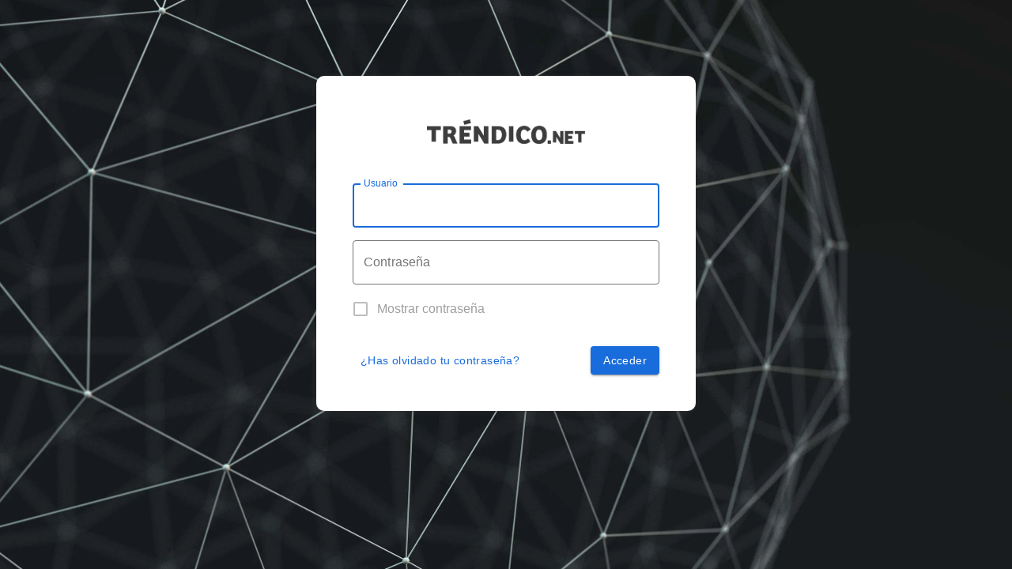

--- FILE ---
content_type: text/css; charset=utf-8
request_url: https://trendico.net/static/css/main.a3dc8795.chunk.css
body_size: 3645
content:
@import url(https://fonts.googleapis.com/css2?family=Archivo+Black&display=swap);@import url(https://fonts.googleapis.com/css2?family=Archivo+Black&family=Roboto+Mono:wght@500;700&display=swap);:root{--primary-color:#196cdb}html{scrollbar-color:#acacac #fbfbfb;scrollbar-width:thin!important}html::-webkit-scrollbar{width:15px;border-radius:25px}html::-webkit-scrollbar-track{background:#f1f1f1;border-radius:25px}html::-webkit-scrollbar-thumb{background:#888;border-radius:25px;border:3px solid #f1f1f1}html::-webkit-scrollbar-thumb:hover{background:#555}body{margin:0;font-family:"Google Sans",Roboto,Arial,sans-serif!important;-webkit-font-smoothing:antialiased;-moz-osx-font-smoothing:grayscale}main{background-color:#fbfbfb;background-repeat:no-repeat;background-size:cover;background-position:50%;background-attachment:fixed;padding-right:10px}code{font-family:source-code-pro,Menlo,Monaco,Consolas,"Courier New",monospace}.MuiTableCell-root,.MuiTypography-root{letter-spacing:0!important}.MuiDrawer-docked{background-color:#fbfbfb;margin-right:15px!important;padding-right:5px!important;padding-top:5px!important}.MuiButtonBase{color:#000!important}.MuiPaper-elevation1{box-shadow:0 1px 2px 0 rgba(66,66,66,.3),0 2px 6px 2px rgba(66,66,66,.15)!important}.MuiTable-root{border-collapse:unset!important}.MuiTableHead-root{height:45px!important}.MuiFilledInput-underline:after{border-bottom:2px solid #196cdb!important}.MuiListItemIcon-root{color:currentColor!important}.MuiButton-textPrimary{color:#fff!important;background-color:#196cdb!important;margin-left:10px!important;padding-right:10px!important;padding-left:10px!important;text-transform:none!important}.MuiButton-textPrimary:hover{background-color:rgba(25,108,219,.7098039215686275)!important}.MuiFab-primary{background-color:#196cdb!important}.MuiCheckbox-colorSecondary.Mui-checked{color:#196cdb!important}.MuiCheckbox-colorSecondary.Mui-checked:hover{background-color:rgba(25,108,219,.10980392156862745)!important}.ra-delete-button{color:#fff!important;background-color:#f80303!important;margin-left:10px!important;padding-right:10px!important;padding-left:10px!important}#GoogleStyleDeleteButton.ra-delete-button,#GoogleStyleMuiDeleteButton.MuiButtonBase-root{color:#3d3d3d!important;background-color:initial!important;margin-left:10px!important;padding-right:10px!important;padding-left:10px!important;min-width:40px;min-height:40px;height:40px;width:40px;border-radius:50%;transition:.6s ease}#GoogleStyleButtonText.MuiButton-text{color:#fff!important;background-color:#196cdb!important;margin-left:10px!important;padding-right:15px!important;padding-left:15px!important;text-transform:none!important;padding-top:5px;padding-bottom:5px}#GoogleStyle-MuiButton.MuiButtonBase-root,#GoogleStyleBulkButton.MuiButton-textPrimary,#GoogleStyleButton.MuiButton-textPrimary{color:#3d3d3d!important;background-color:initial!important;margin-left:10px!important;padding-right:10px!important;padding-left:10px!important;min-width:40px;min-height:40px;height:40px;width:40px;border-radius:50%;transition:.6s ease}#ConditionsDraftButton.MuiButton-root,#ConditionsPublishButton.MuiButton-root,#GoogleStyleBackButton.MuiButton-root{padding-left:17px!important;padding-right:5px!important}#ConditionsDraftButton.MuiButton-root,#ConditionsPublishButton.MuiButton-root,#GoogleStyleBackButton.MuiButton-root,#GoogleStyleDownload.MuiButtonBase-root,#GoogleStyleOffer.MuiButtonBase-root,#GoogleStylePagination.MuiButton-root{color:#3d3d3d!important;background-color:initial!important;margin-left:10px!important;min-width:40px;min-height:40px;height:40px;width:40px;border-radius:50%;transition:.6s ease}#GoogleStyleBasket.MuiButtonBase-root{color:#fff!important}#GoogleStyleBasket.MuiButtonBase-root,#GoogleStyleMenuFaq.MuiButtonBase-root{background-color:initial!important;margin-left:10px!important;min-width:40px;min-height:40px;height:40px;width:40px;border-radius:50%;transition:.6s ease}#GoogleStyleMenuFaq.MuiButtonBase-root{color:#757575!important;padding-left:19px}#GoogleStylePaginationDisabled.MuiButton-root{color:#afafaf!important;background-color:initial!important;margin-left:10px!important;min-width:40px;min-height:40px;height:40px;width:40px;border-radius:50%;transition:.6s ease}.ra-delete-button:hover{background-color:#ff4747!important}#GoogleStyleDeleteButton.ra-delete-button:hover,#GoogleStyleMuiDeleteButton.MuiButtonBase-root:hover{background-color:rgba(255,5,5,.178)!important;color:red!important}#GoogleStyle-MuiButton.MuiButtonBase-root:hover,#GoogleStyleButton.MuiButton-textPrimary:hover{background-color:hsla(0,0%,80%,.51)!important}#GoogleStyleBulkButton.MuiButton-textPrimary:hover{background-color:rgba(255,5,5,.178)!important;color:red!important}#ConditionsDraftButton.MuiButton-root:hover,#ConditionsPublishButton.MuiButton-root:hover,#GoogleStyleBackButton.MuiButton-root:hover,#GoogleStyleDownload.MuiButtonBase-root:hover,#GoogleStylePagination.MuiButton-root:hover{background-color:hsla(0,0%,80%,.51)!important}#GoogleStyleOffer.MuiButtonBase-root:hover{color:#196cdb!important;background-color:rgba(25,108,219,.21176470588235294)!important}#GoogleStyleBasket.MuiButtonBase-root:hover{background-color:rgba(0,0,0,.04)!important}#GoogleStyleToolBar.MuiToolbar-root{background-color:#fbfbfb;margin-top:15px;margin-bottom:7px;border-radius:10px;padding-bottom:4px;padding-top:5px}.page-number{width:30px!important;min-width:30px!important;background-color:#f0f0f0!important;color:#000!important;border-radius:50%!important;margin-left:10px!important;height:30px}.page-number:hover{box-shadow:none!important}.page-number:active,.page-number:focus,.page-number:hover{background-color:#dbdbdb!important}.MuiTablePagination-toolbar{padding-right:20px!important}.next-page{width:30px!important;min-width:30px!important;background-color:#f0f0f0!important;color:#000!important;border-radius:50%!important;margin-left:10px!important;height:30px}.next-page:hover{background-color:#dbdbdb!important;box-shadow:none!important}.previous-page{width:30px!important;min-width:30px!important;background-color:#f0f0f0!important;color:#000!important;border-radius:50%!important;margin-left:10px!important;height:30px}.previous-page:hover{background-color:#dbdbdb!important;box-shadow:none!important}.MuiFormLabel-root{margin-top:0!important;margin-left:0!important;padding-bottom:0!important}.MuiCard-root{overflow:hidden}.MuiAvatar-colorDefault{color:#3d3d3d!important;background-color:initial!important}.MuiAvatar-root{z-index:-5!important}.MuiCheckbox-colorPrimary.Mui-checked{color:#196cdb!important}.RaBulkActionsToolbar-toolbar-59{color:#000!important;background-color:#eaeaea!important}.RaImageInput-dropZone-88{background:#e6e6e6!important;border:1px dashed #3d3d3d!important;border-radius:3px}.react-calendar,.react-calendar *,.react-calendar :after,.react-calendar :before{text-decoration:none;text-transform:capitalize}.react-calendar{border:1px solid #fff!important;border-radius:10px!important;box-shadow:1px 1px 10px #bbb6b6!important}.react-calendar__navigation__prev2-button{border-top-left-radius:10px!important}.react-calendar__navigation__next2-button{border-top-right-radius:10px!important}.react-calendar__tile--active{background:#196cdb!important;color:#fff;height:50px;border-radius:50%}.react-calendar__month-view__weekdays{font-size:.85em!important;font-weight:400!important}.react-calendar__navigation__next2-button,.react-calendar__navigation__prev2-button{display:none}.react-calendar__navigation__next-button:hover{border-top-right-radius:10px}.react-calendar__navigation__prev-button:hover{border-top-left-radius:10px}.react-calendar,.react-calendar *,.react-calendar :after,.react-calendar :before{font-size:14px}.react-calendar__month-view__weekdays{margin-bottom:8px}.react-calendar__tile{height:50px!important}.react-calendar__tile:enabled:focus,.react-calendar__tile:enabled:hover{background-color:#e6e6e6;border-radius:50px!important}.react-calendar__navigation button{border-radius:3px}.react-calendar__month-view__days__day--weekend{color:#000!important}.react-calendar__month-view__days__day--neighboringMonth{color:#757575!important}.react-calendar__tile--now{background:#ffff76;border-radius:50%}.MuiInputBase-root.Mui-disabled{color:#3d3d3d!important}.MuiInput-underline.Mui-disabled:before{border-bottom-style:none!important}.MuiInput-underline:before{border-bottom:none!important}.MuiTableRow-root{height:50px!important}span[for=observaciones],textarea[id=category],textarea[id=dec_concentracion],textarea[id=dec_general],textarea[id=dec_programacion],textarea[id=dec_reposicion],textarea[id=envio],textarea[id=facturacion],textarea[id=observaciones],textarea[id=pago],textarea[id=pedido_min],textarea[id=portes]{font-size:15px;color:#424242}span[for=observaciones]{line-height:1.2}span[for=observaciones] p{margin-bottom:0!important}span[for=observaciones] ul{margin-top:5px!important;padding-left:20px!important}span[for=observaciones] ul li a{color:#196cdb!important}label[for=observaciones]{font-size:1.7em;color:#000!important}.MuiSwitch-colorPrimary.Mui-checked{color:#196cdb!important}.MuiSwitch-colorPrimary.Mui-checked+.MuiSwitch-track{background-color:#588edb!important}.Mui-error:after{transform:scaleX(1)!important;border-bottom-color:#f44336!important}.MuiButton-containedPrimary{background-color:#3d3d3d!important}.MuiButton-containedPrimary.Mui-disabled{background-color:rgba(25,109,219,.6352941176470588)!important;color:#fff!important}.MuiButton-outlinedPrimary{color:#3d3d3d!important;border:1px solid rgba(61,61,61,.3843137254901961)!important}div[data-test|=bulk-actions-toolbar]{background-color:rgba(25,108,219,.1411764705882353)!important;color:#196cdb!important;border-top-left-radius:10px;border-top-right-radius:10px}div[data-test|=bulk-actions-toolbar] div button{color:#196cdb!important}div[data-test|=bulk-actions-toolbar] .MuiToolbar-root{margin-bottom:15px}.tox-tinymce{margin-left:10px;margin-right:10px;border:1px solid #a0a0a0!important}.tox-mbtn:hover,.tox-tbtn:hover{background:rgba(25,108,219,.10980392156862745)!important;color:#196cdb!important;border-radius:4px!important}.tox-tbtn:hover svg{fill:#196cdb!important}.tox-tbtn--enabled{background:rgba(25,108,219,.10980392156862745)!important;color:#196cdb!important;border-radius:4px!important}.tox-tbtn--enabled svg{fill:#196cdb!important}.tox-mbtn--active{background-color:rgba(25,108,219,.10980392156862745)!important}.tox-collection__item--active,.tox-mbtn--active{color:#196cdb!important;border-radius:4px!important}.tox-collection__item--active{background-color:rgba(25,108,219,.10980392156862745)}.tox:not([dir=rtl]) .tox-collection--list .tox-collection__item>:not(:first-child){text-overflow:ellipsis;white-space:nowrap;overflow:hidden}.tox-editor-header{border-bottom:1px solid #a0a0a0!important}.tox-statusbar{border-top:1px solid #a0a0a0!important}.tox .tox-listboxfield .tox-listbox--select,.tox .tox-textarea,.tox .tox-textfield,.tox .tox-toolbar-textfield{margin-top:5px!important;border-color:#a0a0a0!important;border-radius:4px!important}.tox.tox-tinymce.tox-fullscreen{margin-top:50px!important}.tox-fullscreen{height:calc(100% - 50px)!important}.tox-hue-slider-spectrum,.tox-rgba-preview,.tox-sv-palette-spectrum{border-radius:4px}.tox-button,.tox-dialog__body-nav-item,.tox-dialog__title,.tox-label{font-family:"Google Sans",Roboto,Arial,sans-serif!important}.tox-button{font-weight:500!important;border-radius:4px!important}.tox .tox-dialog__body-nav-item--active{padding:5px!important;border-top-left-radius:4px!important;border-top-right-radius:4px!important}.tox .tox-dialog__body-nav-item{padding:5px!important}.tox:not([dir=rtl]) .tox-color-input span{margin-top:5px}.MuiSelect-select:focus{border-radius:5px!important}.MuiCard-root{border-radius:10px!important}.MuiTableCell-sizeSmall:last-child{border-top-right-radius:10px!important}.MuiTableCell-paddingCheckbox,.MuiTableCell-paddingNone{border-top-left-radius:10px!important}.MuiAccordion-rounded{border-radius:10px!important}.MuiFormLabel-root.Mui-focused{color:#3d3d3d!important}div[data-testid=dropzone]{border:1px dashed;border-radius:3px}.MuiListItem-button:hover{background-color:hsla(0,0%,89.8%,.54)!important}.filter-field[data-source=jornadas_compras]{margin-bottom:5px!important;margin-left:15px}.MuiTableCell-sizeSmall{border-top-left-radius:10px!important}span[aria-label=OrderUserInfo]{font-size:15px;text-transform:capitalize;font-weight:400;cursor:pointer;color:#196cdb}.sizechart-scroll{position:relative;font-family:Roboto,sans-serif;margin:auto;white-space:nowrap;overflow:auto;z-index:1;scrollbar-width:thin;scrollbar-color:#00bcb4 #fff}#FixedSideNavBar::-webkit-scrollbar{width:.5rem}#FixedSideNavBar::-webkit-scrollbar-track{background:#fbfbfb}#FixedSideNavBar::-webkit-scrollbar-thumb{background-color:#acacac;border-radius:10px}#FixedSideNavBar::-moz-scrollbar{width:.5rem}#FixedSideNavBar::-moz-scrollbar-track{background:#fbfbfb}#FixedSideNavBar::-moz-scrollbar-thumb{background-color:#acacac;border-radius:10px}.MuiLinearProgress-root{background-color:#cedef5!important}.MuiLinearProgress-bar{background-color:#196cdb!important}#hideFilterTooltip{animation:css 0s 2s forwards}@keyframes css{to{visibility:hidden}}.error{color:var(--primary-color);font-size:10rem;position:relative;line-height:1;width:100%;font-weight:800;font-family:"Roboto Mono",monospace}.error:before{left:8px;text-shadow:1px 0 #4e73df;animation:noise-anim-2 3s linear infinite alternate-reverse}.error:after,.error:before{content:attr(data-text);position:absolute;top:0;color:var(--primary-color);background:#fbfbfb;overflow:hidden;clip:rect(0,900px,0,0);width:100%}.error:after{left:14px;text-shadow:-1px 0 #e74a3b;animation:noise-anim 2s linear infinite alternate-reverse}@keyframes noise-anim{0%{clip:rect(89px,9999px,100px,0)}5%{clip:rect(4px,9999px,62px,0)}10%{clip:rect(43px,9999px,16px,0)}15%{clip:rect(2px,9999px,68px,0)}20%{clip:rect(12px,9999px,6px,0)}25%{clip:rect(89px,9999px,25px,0)}30%{clip:rect(15px,9999px,38px,0)}35%{clip:rect(57px,9999px,97px,0)}40%{clip:rect(24px,9999px,72px,0)}45%{clip:rect(81px,9999px,3px,0)}50%{clip:rect(93px,9999px,26px,0)}55%{clip:rect(68px,9999px,85px,0)}60%{clip:rect(43px,9999px,28px,0)}65%{clip:rect(44px,9999px,11px,0)}70%{clip:rect(17px,9999px,33px,0)}75%{clip:rect(74px,9999px,66px,0)}80%{clip:rect(100px,9999px,4px,0)}85%{clip:rect(92px,9999px,31px,0)}90%{clip:rect(93px,9999px,98px,0)}95%{clip:rect(23px,9999px,77px,0)}to{clip:rect(92px,9999px,8px,0)}}.bubble{position:relative;font-size:20px;line-height:24px;background:#f2f2f2;border-radius:10px;padding:24px;text-align:center;color:#000;box-shadow:0 1px 2px 0 rgba(66,66,66,.3),0 2px 6px 2px rgba(66,66,66,.15)!important;margin-bottom:35px;margin-top:15px;min-height:45px}.bubble,.bubble:hover button{display:flex}.bubble-bottom-left:before{content:"";position:absolute;width:0;height:0;bottom:100%;left:1em;border:.7rem solid transparent;border-top:none;border-bottom:.7rem solid #f2f2f2;filter:drop-shadow(0 -.0625rem .0625rem rgba(0,0,0,.1))}.hidden-menu,.hidden-menu .MuiButtonBase-root{width:55px!important;transition:width 195ms ease-in-out}.MuiPickersDay-daySelected,.MuiPickersToolbar-toolbar{background-color:#196cdb!important}.MuiTypography-colorPrimary{color:#196cdb!important}.MuiInput-underline:after{border-color:#196cdb!important}@keyframes StatePendingBlink{0%,49%{border:1px solid #757575;background-color:hsla(0,0%,45.9%,.10980392156862745);color:#757575}50%,to{border:1px solid #eaa20f;background-color:#fff0bc;color:#eaa20f}}
/*# sourceMappingURL=main.a3dc8795.chunk.css.map */

--- FILE ---
content_type: application/javascript; charset=utf-8
request_url: https://trendico.net/env.js
body_size: -297
content:
window.env = {
  "REACT_APP_DOMAIN": "trendico.net"
};

--- FILE ---
content_type: image/svg+xml
request_url: https://firebasestorage.googleapis.com/v0/b/trendico-intranet.appspot.com/o/Pictures%2FLogo_OK.svg?alt=media&token=077a8ec3-0454-499b-9425-0f994ced3832
body_size: 17301
content:
<svg id="Capa_1" data-name="Capa 1" xmlns="http://www.w3.org/2000/svg" xmlns:xlink="http://www.w3.org/1999/xlink" viewBox="0 0 987 153"><image width="987" height="153" xlink:href="[data-uri]"/></svg>

--- FILE ---
content_type: application/javascript; charset=utf-8
request_url: https://trendico.net/static/js/main.d06c3d79.chunk.js
body_size: 133381
content:
(this["webpackJsonpintranet-trendico"]=this["webpackJsonpintranet-trendico"]||[]).push([[0],{1025:function(e,t){},1072:function(e,t){},1102:function(e,t,a){"use strict";a.r(t);var i=a(1),r=a.n(i),o=a(34),n=a.n(o),s=(a(50),a(1308)),l=a(1311),c=a(1309),d=a(74),p=a(795),x=a(1252),j=a(446),b=a(36);var m={LUNES:"Lunes",MARTES:"Martes",MIERCOLES:"Mi\xe9rcoles",JUEVES:"Jueves",VIERNES:"Viernes",SABADO:"S\xe1bado",DOMINGO:"Domingo",TODOS_LOS_DIAS:"Todos los d\xedas",ACTIVO:"Activo",INACTIVO:"Inactivo",ra:{action:{add:"A\xf1adir",add_filter:"",back:"Ir atr\xe1s",bulk_actions:"1 Elemento Seleccionado |||| %{smart_count} Elementos Seleccionados",cancel:"Cancelar",clear_input_value:"Limpiar valor",clone:"Clonar",close:"Cerrar",close_menu:"Cerrar men\xfa",confirm:"Confirmar",create:"Crear",delete:"Eliminar",edit:"Editar",expand:"Expandir",export:"Exportar",list:"Listar",open_menu:"Abrir men\xfa",refresh:"Refrescar",remove:"Borrar",remove_filter:"Borrar filtro",save:"Guardar",search:"Buscar",show:"Mostrar",sort:"Ordenar",undo:"Deshacer",unselect:"Deseleccionar"},auth:{auth_check_error:"Por favor inicie sesi\xf3n para continuar",logout:"Cerrar Sesi\xf3n",password:"Contrase\xf1a",sign_in:"Acceder",sign_in_error:"La autenticaci\xf3n fall\xf3, por favor, vuelva a intentarlo",user_menu:"Perfil",username:"Usuario",recover_password:"\xbfHas olvidado tu contrase\xf1a?",reset_password:"Recuperar contrase\xf1a",reset_password_label:"Un mail con las instrucciones ser\xe1 enviado a la siguiente Email:"},boolean:{true:"S\xed",false:"No",null:"\u2003"},input:{file:{upload_several:"Arrastre algunos archivos para subir o haga clic para seleccionarlos.",upload_single:"Arrastre un archivo para subir o haga clic para seleccionarlo."},image:{upload_several:"Arrastre algunas imag\xe9nes para subir o haga clic para seleccionarlas.",upload_single:"Arrastre aqu\xed una imagen o haga clic aqu\xed para adjuntar."},references:{all_missing:"No se pueden encontrar datos de referencias.",many_missing:"Al menos una de las referencias asociadas parece no estar disponible.",single_missing:"La referencia asociada no parece estar disponible."},password:{toggle_visible:"Ocultar contrase\xf1a",toggle_hidden:"Mostrar contrase\xf1a"}},message:{about:"Acerca de",are_you_sure:"\xbfEst\xe1 seguro?",bulk_delete_content:"\xbfSeguro que quiere eliminar este %{name}? |||| \xbfSeguro que quiere eliminar estos %{smart_count} items?",bulk_delete_title:"Eliminar %{name} |||| Eliminar %{smart_count} %{name} items",delete_content:"\xbfSeguro que quiere eliminar este item?",delete_title:"Eliminar %{name} #%{id}",details:"Detalles",error:"Se produjo un error en el cliente y su solicitud no se pudo completar",invalid_form:"El formulario no es v\xe1lido. Por favor verifique si hay errores",loading:"La p\xe1gina se est\xe1 cargando, espere un momento por favor",no:"No",not_found:"O bien escribi\xf3 una URL incorrecta o sigui\xf3 un enlace incorrecto.",yes:"S\xed",unsaved_changes:"Algunos de sus cambios no se guardaron. \xbfEst\xe1 seguro que quiere ignorarlos?",recover_password_email_sent:"\xa1 Se envi\xf3 un correo electr\xf3nico para restablecer la contrase\xf1a !"},navigation:{next:"",no_more_results:"El n\xfamero de p\xe1gina %{page} est\xe1 fuera de los l\xedmites. Pruebe la p\xe1gina anterior.",no_results:"No se han encontrado resultados",page_out_from_begin:"No puede ir antes de la p\xe1gina 1",page_out_from_end:"No puede ir despu\xe9s de la \xfaltima p\xe1gina",page_out_of_boundaries:"N\xfamero de p\xe1gina %{page} fuera de los l\xedmites",page_range_info:"%{offsetBegin} - %{offsetEnd} de %{total}",page_rows_per_page:"Filas por p\xe1gina:",prev:"",skip_nav:"Saltar al contenido"},sort:{sort_by:"Ordenar por %{field} %{order}",ASC:"ascendente",DESC:"descendente"},notification:{bad_item:"Elemento incorrecto",canceled:"Acci\xf3n cancelada",created:"Elemento creado",data_provider_error:"Error del proveedor de datos. Consulte la consola para m\xe1s detalles.",deleted:"Elemento borrado |||| %{smart_count} elementos borrados.",http_error:"Error de comunicaci\xf3n con el servidor",item_doesnt_exist:"El elemento no existe",logged_out:"Su sesi\xf3n ha finalizado, vuelva a conectarse.",updated:"Elemento actualizado |||| %{smart_count} elementos actualizados",i18n_error:"No se pudieron cargar las traducciones para el idioma especificado"},page:{create:"Crear %{name}",dashboard:"Tablero",edit:"%{name} #%{id}",empty:"Sin %{name} todav\xeda.",error:"Algo sali\xf3 mal",invite:"\xbfQuiere agregar una?",list:"Lista de %{name}",loading:"Cargando",not_found:"No encontrado",show:"%{name} #%{id}"},validation:{email:"Debe ser un correo electr\xf3nico v\xe1lido",maxLength:"Debe contener %{max} caracteres o menos",maxValue:"Debe ser %{max} o menos",minLength:"Debe contener %{min} caracteres al menos",minValue:"Debe ser al menos %{min}",number:"Debe ser un n\xfamero",oneOf:"Debe ser uno de: %{options}",regex:"Debe coincidir con un formato espec\xedfico (regexp): %{pattern}",required:"Requerido"}},pos:{search:"Search",configuration:"Configuraci\xf3n",language:"Language",theme:{name:"Theme",light:"Light",dark:"Dark"},dashboard:{monthly_revenue:"Monthly Revenue",new_orders:"New Orders",pending_reviews:"Pending Reviews",new_customers:"New Customers",pending_orders:"Pending Orders",order:{items:"by %{customer_name}, one item |||| by %{customer_name}, %{nb_items} items"},welcome:{title:"Welcome to react-admin demo",subtitle:"This is the admin of an imaginary poster shop. Feel free to explore and modify the data - it's local to your computer, and will reset each time you reload.",aor_button:"react-admin site",demo_button:"Source for this demo"}},menu:{sales:"Sales",catalog:"Catalog",customers:"Customers"}},resources:{menu:{materialCorp:"Material Corporativo",calendar:"Calenadrio Tr\xe9ndico",provider:"Proveedores",config:"Configuraci\xf3n",administration:"Administraci\xf3n"},dashboard:{TitleName:"Escritorio"},post:{name:"Tabl\xf3n |||| Tabl\xf3n"},state:{name:"Provincia |||| Provincias",TitleName:"Provincias"},country:{name:"Pa\xeds |||| Paises",TitleName:"Paises"},address:{name:"Direcci\xf3n |||| Direcciones",TitleName:"Direcciones"},provider:{name:"Proveedor |||| Proveedores",TitleName:"Proveedores"},shops:{name:"Ense\xf1a |||| Ense\xf1as",TitleName:"Ense\xf1as"},material:{name:"Material |||| Consumibles",TitleName:"Consumibles",filters:{availability:"Disponibilidad",available:"Disponible",notAvailable:"No disponible",ecommerce:"Ecommerce",category:"Categor\xeda"}},variants:{TitleName:"Variantes"},events:{name:"Evento |||| Eventos"},calendar:{name:"Calendario",TitleName:"Calendario"},conditions:{name:"Condici\xf3n |||| Condiciones",TitleName:"Condiciones",SortMenu:{provider:"Proveedor",campaign:"Campa\xf1a",shop:"Ense\xf1a"}},division:{name:"Divisi\xf3n |||| Divisiones",TitleName:"Division"},comments:{name:"Comentario |||| Comentarios"},users:{name:"Usuario |||| Usuarios",create:"Nuevo Usuario",TitleName:"Usuarios",field:{displayName:"Nombre Completo",name:"Usuario",email:"Email",phone:"Tel\xe9fono",password:"Contrase\xf1a",role:"Rol de Usuario",shop:"Tienda",address:"Direcci\xf3n",location:"Localidad",state:"Provincia",shopName:"Nombre de la Tienda",company:"Sociedad",country:"Pa\xeds"}},pointOfSale:{name:"Punto de venta |||| Puntos de venta",TitleName:"Puntos de Venta",field:{name:"Nombre",location:"Localidad",province:"Provincia",address:"Direcci\xf3n",phone:"Tel\xe9fono",gln:"GLN",shop:"Tienda",company:"Sociedad",email:"Email"}},company:{name:"Sociedad |||| Sociedades",TitleName:"Sociedades"},orders:{name:"Pedido |||| Pedidos",TitleName:"Pedidos Consumibles"},categorys:{name:"Categor\xeda |||| Categor\xedas",TitleName:"Categor\xedas"},campaigns:{name:"Campa\xf1a |||| Campa\xf1as",TitleName:"Campa\xf1as",field:{name:"Nombre",startDate:"Fecha Inicio",endDate:"Fecha Fin"}},faq:{TitleName:"Preguntas Frecuentes"},files:{name:"Descarga |||| Descargas",TitleName:"Archivos"},filesCategories:{name:"Descarga |||| Descargas",TitleName:"Archivos"},NewsCategories:{TitleName:"Categor\xedas de Publicaciones"},offersAndPromotions:{name:"Ofertas & Promociones",TitleName:"Ofertas & Promociones",fields:{date:"Fecha",title:"Titulo",body:"Descripci\xf3n",image:"Imagen Oferta",file:"Archivos relacionados",important:"Destacar Publicacion"},button:{dowloadFile:"Descargar archivos",dowload:"Descargar",requestPromotion:"Solicitar promoci\xf3n"}},profile:{name:"Mi Perfil",TitleName:"Mi Perfil",myInformation:"Mi informacion",displayName:"Nombre completo",email:"Email",phone:"Tel\xe9fono",password:"Contrase\xf1a",role:"Rol de Usuario",shop:"Tienda",address:"Direcci\xf3n",location:"Localidad",province:"Provincia",shopName:"Nombre de la Tienda"},userProfile:{name:"Mi Perfil",TitleName:"Mi Perfil",myInformation:"Mi informacion",displayName:"Nombre completo",email:"Email",phone:"Tel\xe9fono",password:"Contrase\xf1a",role:"Rol de Usuario",shop:"Tienda",address:"Direcci\xf3n",location:"Localidad",province:"Provincia",shopName:"Nombre de la Tienda"},comunicados:{TitleName:"Comunicados"},Newsletter:{TitleName:"Newsletter"},informacion:{TitleName:"Puntos de Venta"},news:{TitleName:"Noticias",name:"Noticia |||| Noticias",title:"Titulo de la noticia",body:"Descripcion de noticia",image:"Imagen",imgPlaceHolder:"Arrastre una Imagen para subir o haga clic para seleccionarla.",subTitle:"Descubre nuestras \xfaltimas Noticias!",createNewNotice:"Crear Nueva"},publications:{TitleName:"Publicaciones"},whatsNew:{TitleName:"Actualidad"},comercial:{TitleName:"Comercial"},informatica:{TitleName:"Inform\xe1tica"},marketing:{TitleName:"Marketing"},admin:{TitleName:"Administraci\xf3n"}},Actualidad:{name:"Actualidad"},Marketing:{name:"Marketing"},Comercial:{name:"Comercial"}},h=a(42),u=a(1244),g=a(1245),f=a(86),O=a(1259),y=a(1320),v=a(1260),S=a(1108),B=a(1243),C=a(579),w=a(452),T=a(533),k=a(96);var N={palette:{primary:{main:"#3d3d3d"},secondary:{main:"#196cdb"},green:{main:"#1b841b"},red:{main:"#b63818"},badge:{main:"#dc004e"}},CommonStyles:{CreateAndEdit:{ToolBar:{"& #GoogleStyleSaveButton.MuiButtonBase-root":{padding:"7px",paddingRight:"17px !important",paddingLeft:"17px !important",fontSize:"14px",backgroundColor:"#196cdb !important",color:"#fff !important",textTransform:"none !important",boxShadow:"0px 0px 0px transparent ! important"},"& #GoogleStyleSaveButton.Mui-disabled":{padding:"7px",paddingRight:"17px !important",paddingLeft:"17px !important",fontSize:"14px",backgroundColor:"#a2a1a1 !important",color:"#fff !important",textTransform:"none !important",boxShadow:"0px 0px 0px transparent ! important"},"& button:hover":{boxShadow:"0px 0px 0px transparent ! important",opacity:"0.7"},"& .MuiCircularProgress-colorPrimary":{color:"#fff !important",width:"35px",height:"35px"}},RichTextInputBlack:{width:"100%","& .ra-rich-text-input":{paddingLeft:"10px",width:"98% !important"}},BlackInputAutocomplete:{display:"flex",width:"100%",justifyContent:"flex-start","&.MuiTextField-root":{width:"100%"},'& div[aria-haspopup="listbox"]':{width:"100%","&.MuiTextField-root":{width:"100%"}}},BlackInputMargin:{width:"100%",marginLeft:"10px",marginRight:"10px","& .MuiFormLabel-root":{zIndex:"0 !important"},"& .MuiInputLabel-shrink":{backgroundColor:"#fff !important",paddingLeft:"5px !important",paddingRight:"5px !important"},"& .Mui-focused":{"& span":{color:"#196cdb !important"}},"& .MuiOutlinedInput-root":{"& .MuiSelect-select:focus":{backgroundColor:"transparent !important"},"& fieldset":{borderColor:"#939393"},"&:hover fieldset":{borderColor:"#000"},"&.Mui-focused fieldset":{borderColor:"#196cdb"}}},BlackInputMarginRight:{width:"100%",marginRight:"10px","& .MuiFormLabel-root":{zIndex:"0 !important"},"& .MuiInputLabel-shrink":{backgroundColor:"#fff !important",paddingLeft:"5px !important",paddingRight:"5px !important"},"& .Mui-focused":{"& span":{color:"#196cdb !important"}},"& .MuiOutlinedInput-root":{"& .MuiSelect-select:focus":{backgroundColor:"transparent !important"},"& fieldset":{borderColor:"#939393"},"&:hover fieldset":{borderColor:"#000"},"&.Mui-focused fieldset":{borderColor:"#196cdb"}}},BlackInput:{width:"100%","& .Mui-focused":{"& span":{color:"#196cdb !important"}},"& .MuiInputLabel-shrink":{backgroundColor:"#fff !important",paddingLeft:"5px !important",paddingRight:"5px !important"},"& .MuiOutlinedInput-root":{"& .MuiSelect-select:focus":{backgroundColor:"transparent !important"},"& fieldset":{borderColor:"#939393"},"&:hover fieldset":{borderColor:"#000"},"&.Mui-focused fieldset":{borderColor:"#196cdb"}}},FlexTitleBox:{display:"flex",width:"100%",justifyContent:"flex-start",color:"#3d3d3d",FlexTitle:{width:"100%","& .MuiTypography-root":{marginBottom:"1.5vw",marginLeft:"-5px"}},FlexCloseButtonBox:{flexShrink:0,position:"relative",top:"-15px","& .MuiButtonBase-root":{paddingLeft:"17px",paddingRight:"5px"}}}},ListItems:{TopTitleBox:{display:"flex",width:"100%",position:"relative",top:"5px",justifyContent:"flex-start"},TopTitle:{color:"#3d3d3d",fontSize:"25px",marginTop:"10px",marginBottom:"10px"},TopSubTitle:{color:"#5e5e5e",padding:"8px",fontStyle:"italic",marginTop:"10px",marginBottom:"10px"},FilterButtonGoogleStyle:{"& .MuiButtonBase-root":{color:"#3d3d3d !important",backgroundColor:"transparent !important",marginLeft:"10px !important",minWidth:"40px",minHeight:"40px",height:"40px",width:"40px",borderRadius:"50%",transition:"ease 0.6s",marginTop:"-4px"},"& .MuiIconButton-root":{marginLeft:"350px !important",marginRight:"8px !important",marginBottom:"6px !important"},"& button:hover":{backgroundColor:"hsla(0, 0%, 80%, 0.51) !important"},"& span":{paddingLeft:"5px"},"& .hide-filter":{paddingLeft:"5px"}},ToolbarBackButton:{paddingLeft:"17px",paddingRight:"5px",marginRight:"10px"},ToolbarDivider:{marginLeft:"20px",marginRight:"10px",marginTop:"6px",marginBottom:"6px"},TooltipTitle:{fontSize:"12px"},W100:{width:"100%"},FlexStart:{display:"flex",justifyContent:"flex-start"},FlexCenter:{display:"flex",justifyContent:"center"},FlexEnd:{display:"flex",justifyContent:"flex-end"},Flex100:{display:"flex",width:"100%"},FlexStart100:{display:"flex",width:"100%",justifyContent:"flex-start"},FlexCenter100:{display:"flex",width:"100%",justifyContent:"center"},FlexEnd100:{display:"flex",width:"100%",justifyContent:"flex-end"},FlexStart50:{display:"flex",width:"50%",justifyContent:"flex-start"},FlexCenter50:{display:"flex",width:"50%",justifyContent:"center"},FlexEnd50:{display:"flex",width:"50%",justifyContent:"flex-end"},FlexStart70:{display:"flex",width:"70%",justifyContent:"flex-start"},FlexCenter70:{display:"flex",width:"70%",justifyContent:"center"},FlexEnd70:{display:"flex",width:"70%",justifyContent:"flex-end"},FlexStart30:{display:"flex",width:"30%",justifyContent:"flex-start"},FlexCenter30:{display:"flex",width:"30%",justifyContent:"center"},FlexEnd30:{display:"flex",width:"30%",justifyContent:"flex-end"}},Modal:{MuiModal:{display:"flex",alignItems:"center",justifyContent:"center","& .MuiBackdrop-root":{backgroundColor:"rgba(0, 0, 0, 0.5) !important"},"& h2":{fontFamily:'"Google Sans",Roboto,Arial,sans-serif !important',fontWeight:"normal !important",margin:"0px !important"}},MuiPaper:{backgroundColor:"#fff",borderRadius:"10px",boxShadow:"1px 1px 10px #757171 !important",padding:"30px",marginLeft:"20vh","& .MuiCardContent-root":{padding:"0px !important"},"& .MuiToolbar-root":{backgroundColor:"#fff !important",marginTop:"-5px",padding:"0px !important"},"& .MuiCard-root":{boxShadow:"0px 0px 0px #fff !important"},"& #TitleBox":{width:"100%",display:"flex",justifyContent:"flex-start","& #Title":{width:"90%",display:"flex",justifyContent:"flex-start"},"& #CloseButton":{width:"10%",display:"flex",justifyContent:"flex-end"}}}}},PostsStyles:{CreateAndEdit:{PostAutor:{display:"flex",justifyContent:"flex-start",width:"100%",marginTop:"-15px",marginBottom:"10px","& p":{marginBottom:"1.2vw","& #autor":{marginLeft:"5px",fontWeight:"bold",fontStyle:"normal"},"& span":{marginLeft:"5px"}}},PostEditCard:{paddingRight:"10px",paddingLeft:"10px"}},PostView:{CommentsSectionTitle:{display:"flex",width:"100%",position:"relative",top:"10px",marginLeft:"5px",marginBottom:"-60px",justifyContent:"flex-start"},CustomTopToolbar:{paddingBottom:"2px",marginTop:"18px","& .MuiCardContent-root":{padding:"0px !important"}},ToolbarForm:{width:"100%",height:"20px"},PostTitle:{width:"100%","& .MuiTypography-h6":{marginBottom:"1.5vw",marginLeft:"-15px",marginTop:"-10px"},"& .MuiTypography-body2":{fontSize:"1.4rem",textTransform:"capitalize",fontWeight:"bold"}},PostAutor:{display:"flex",justifyContent:"flex-start",width:"100%",marginTop:"-20px",marginBottom:"15px","& p":{marginBottom:"1.2vw","& #autor":{marginLeft:"5px",fontWeight:"bold",fontStyle:"normal"},"& span":{marginLeft:"5px"}}},PostBody:{marginTop:"-5px",marginLeft:"5px",width:"100%"},PostViewDivider:{marginBottom:"25px",marginTop:"-10px",width:"auto",backgroundColor:"#000"},PostShowPage:{width:"100%","& .show-page":{marginTop:"-15px"}}},PostList:{PostsListTable:{"& .column-user_id":{textAlign:"right !important",color:"rgb(130, 130, 130)"},"& .column-lastupdate":{color:"rgb(130, 130, 130)"}},InLineViewPost:{border:"1px solid #3d3d3d63",borderRadius:"10px",marginTop:"10px",marginBottom:"10px","& h6":{fontStyle:"italic","& div":{paddingTop:"15px",paddingLeft:"15px",paddingBottom:"5px"}},"& p":{marginTop:"-5px",lineHeight:"normal","& div":{padding:"15px"}}},TopToolbarCustom:{paddingTop:"22px",paddingBottom:"10px"}}},CommentsStyles:{CreateAndEdit:{CommentsEditCard:{paddingRight:"10px",paddingLeft:"10px"}},CommentsList:{CommentsTable:{"&.MuiTable-root":{"& thead":{display:"none"},"& tbody":{display:"flex",flexWrap:"wrap"},"& .MuiTableRow-root":{backgroundColor:"#edf3f0",paddingTop:"5px",paddingBottom:"5px",boxShadow:"1px 1px 5px #b5b5b5",border:"1px solid #d7d7d7",borderRadius:"10px",marginTop:"10px",marginBottom:"10px",display:"table",width:"100%",position:"relative"},"& .MuiTableRow-root:before":{content:"",width:"0px",height:"0px",position:"absolute",borderLeft:"24px solid #fff",borderRight:"12px solid transparent",borderTop:"12px solid #fff",borderBottom:"20px solid transparent",left:"32px",bottom:"-24px"},"& tr:hover":{backgroundColor:"#edf3f0!important"},"& td":{borderBottom:"none",textAlign:"center",paddingLeft:"15px !important",paddingRight:"0px !important",width:"100% !important",display:"flex","& a":{marginRight:"13px",display:"none"},"& button":{marginRight:"13px",display:"none"}},"& td:hover":{"& a":{display:"inline-flex"},"& Button":{display:"inline-flex"}}}," & .MuiCard-root":{borderRadius:"none !important"}},CommentAutorBox:{display:"flex",justifyContent:"flex-start",width:"100%",borderBottom:"1px solid #3d3d3d",marginRight:"40px",paddingBottom:"15px",height:"42px","& p":{marginTop:"10px","& #autor":{fontWeight:"bold"}},"& .MuiTypography-body1":{width:"100%",textAlign:"left"}},ButtonBox:{display:"flex",width:"20%",justifyContent:"flex-end",paddingTop:"5px",alignItems:"end","& button":{display:"none","& svg":{marginLeft:"13px"}}},BubbleMessage:{"& #BubbleMessage":{backgroundColor:"#edf3f0",paddingTop:"5px",paddingBottom:"5px",boxShadow:"1px 1px 5px #b5b5b5",border:"1px solid #d7d7d7",borderRadius:"10px",marginTop:"10px",marginBottom:"10px",display:"table",width:"100%",position:"relative"},"& #BubbleMessage::before":{content:"",width:"0px",height:"0px",position:"absolute",borderLeft:"24px solid #fff",borderRight:"12px solid transparent",borderTop:"12px solid #fff",borderBottom:"20px solid transparent",left:"32px",bottom:"-24px"}},BodyComment:{textAlign:"left",marginBottom:"-15px",width:"80%"},CommentBodyBox:{width:"100%","& .MuiFormControl-root":{width:"100%",marginLeft:"-25px",marginTop:"-10px"}},CommentsListBackground:{marginTop:"60px","& .MuiPaper-rounded":{backgroundColor:"transparent !important",boxShadow:"0px 0px 0px transparent !important"}},EmptyCommentsMediaCard:{backgroundPosition:"center",backgroundSize:"contain",marginTop:"15px",backgroundImage:"url(/static/images/CommentEmpty.svg)",height:120},EmptyCommentsBox:{display:"flex",justifyContent:"center",marginTop:"70px",textAlign:"center","& .MuiTypography-h6":{marginTop:"20px"}}}},NesletterStyles:{CreateAndEdit:{TransferList:{margin:"0px",height:"100%","& .MuiGrid-item":{"& .MuiPaper-root":{boxShadow:"none !important",border:"1px solid #cacaca","& #cardHeader":{display:"flex",flexDirection:"row",flexWrap:"nowrap",justifyContent:"space-between","& .MuiCardHeader-root":{width:"55%",paddingRight:"0px"},"& #TextFieldBox":{padding:"8px",width:"45%","& .MuiTextField-root":{width:"100%","& div":{"& input":{padding:"8px"}}}}},"& .MuiListItem-root":{"& .MuiBox-root":{width:"100%",paddingTop:"5px",paddingBottom:"5px","& p":{marginTop:"5px",marginBottom:"5px",marginLeft:"0px",marginRight:"0px"},"& #email-listitem":{margin:"0px",fontFamily:'"Roboto", "Helvetica", "Arial", sans-serif',fontWeight:"400",fontSize:"0.875rem",lineHeight:"1.43",color:"rgba(0, 0, 0, 0.6)",display:"block"}}},"& #pagination":{borderTop:"1px solid rgba(0, 0, 0, 0.12)",display:"flex",width:"100%",paddingTop:"15px",flexDirection:"row",justifyContent:"center",alignItems:"center",gap:"20px","& #page":{paddingLeft:"10px",paddingRight:"10px"},"& #info":{display:"flex",justifyContent:"center",alignItems:"center",gap:"10px","& #demo-simple-select-autowidth":{paddingTop:"5px",paddingBottom:"5px"}}}}},"& .MuiGrid-item:nth-child(1)":{width:"45%",height:"calc(100vh - 200px)",paddingTop:"0px","& .MuiPaper-root":{height:"100%",width:"100%","& .MuiList-root":{height:"calc(100vh - 350px)",width:"100%"}}},"& .MuiGrid-item:nth-child(2)":{paddingTop:"0px",width:"10%",height:"calc(100vh - 200px)",display:"flex",justifyContent:"center",alignItems:"center"},"& .MuiGrid-item:nth-child(3)":{paddingTop:"0px",width:"45%",height:"calc(100vh - 200px)","& .MuiPaper-root":{height:"100%",width:"100%","& .MuiList-root":{height:"calc(100vh - 350px)",width:"100%"}}}}}},NewsStyles:{CreateAndEdit:{ImageBoxStyle:{paddingLeft:"10px",paddingRight:"10px","& .previews":{"& #ImageBox":{border:"1px solid #939393",borderRadius:"10px"},"& img":{borderRadius:"10px"}}}},NewsList:{root:{flexGrow:1},headTable:{display:"none"},dateCreate:{margin:"8px"},NewsListTable:{"& tr":{"& .MuiTableCell-paddingCheckbox":{verticalAlign:"text-top",paddingTop:"10px"}}},NoticeTitle:{textTransform:"uppercase",marginLeft:"13px"},imageBoxButton:{width:200,height:200,margin:"8px",paddingTop:"10px"},image:{display:"block",border:"0",height:"250px",width:"auto"},TopToolbarCustom:{paddingTop:"22px",paddingBottom:"10px"},boxTitle:{display:"flex",width:"100%",position:"relative",top:"4px",justifyContent:"flex-start"},btnNotify:{height:"30px",marginRight:"10px !important",paddingTop:"12px !important"},ListBackground:{"& .MuiPaper-root":{backgroundColor:"transparent !important",boxShadow:"none !important"}},ListBackground_RightSearchBar:{"& .MuiPaper-root":{backgroundColor:"transparent !important",boxShadow:"none !important"},"& .MuiToolbar-root":{display:"flex","& .MuiToolbar-gutters":{paddingTop:"21px",width:"auto","& a":{marginLeft:"0px !important","& span":{width:"110px !important"}}},"& form":{justifyContent:"right",marginBottom:"10px",marginTop:"-10px"}},"& .list-page":{marginTop:"-45px"}},NewsCard:{position:"relative",fontSize:"20px",lineHeight:"24px",background:"#fff",borderRadius:"10px",padding:"24px",textAlign:"left",color:"#000",boxShadow:"0px 1px 2px 0px rgba(66,66,66,.30) ,0px 2px 6px 2px rgba(66,66,66,.15) !important",marginBottom:"25px",display:"flex",minHeight:"45px","& #Body":{color:"#000",height:"125px",width:"100%",textOverflow:"ellipsis",position:"relative",fontSize:"14px",lineHeight:"1.4285714285714286em",marginBottom:"20px",marginTop:"-5px",overflow:"hidden",display:"-webkit-box",WebkitLineClamp:"5",WebkitBoxOrient:"vertical",textAlign:"justify","& :hover":{cursor:"pointer"},"& #subTitle":{color:"#3d3d3d"},"& #review":{marginTop:"10px",height:"60px",textOverflow:"ellipsis",overflow:"hidden",WebkitBoxOrient:"vertical",WebkitLineClamp:"3",display:"-webkit-box","& p":{margin:"0px !important",padding:"0px !important",letterSpacing:"0px !important"}},"& #seeMore":{content:'"Leer m\xe1s \xbb"',color:"#3d3d3d",transition:"all .2s",paddingTop:"10px",display:"block",width:"fit-content"},"& #seeMore:hover":{color:"#196cdb",cursor:"pointer"},"& div":{"& p":{marginTop:"10px",marginBottom:"0px"}}},"& #Title":{width:"90%",color:"#000",marginBottom:"10px",marginTop:"20px"},"& #Title:hover":{cursor:"pointer"},"& #Date":{marginBottom:"-5px",color:"#70757a",fontSize:"13px",lineHeight:"1.3333em",width:"100%",display:"flex",flexDirection:"row",justifyContent:"flex-start",alignItems:"center","& #DraftState":{color:"#dc004e !important",fontSize:"15px !important"}},"& #Autor":{marginBottom:"5px",color:"#70757a",fontSize:"15px",lineHeight:"1.3333em"},"& #LogoImg":{width:"16px",height:"16px",marginBottom:"-3px",marginRight:"9px"}},ShopsBar:{display:"flex",justifyContent:"flex-start",width:"100%",flexDirection:"row","& .ShopBadge":{border:"1px solid",borderRadius:"25px",paddingTop:"4px",paddingBottom:"4px",paddingLeft:"4px",paddingRight:"13px",marginRight:"10px",fontSize:"13px",display:"flex",justifyContent:"flex-start",alignItems:"center",cursor:"default","& div":{display:"flex",height:"20px",alignItems:"center"}},"& #Trendico":{borderColor:"#3d3d3d",color:"#3d3d3d",background:"linear-gradient(15deg, rgba(61,61,61,0.15) 0%, rgba(61,61,61,0.05) 100%)","& img":{borderRadius:"50%",width:"20px",height:"20px",marginTop:"-2px"}},"& #TrendicoGroup":{borderColor:"#3d3d3d",color:"#3d3d3d",background:"linear-gradient(15deg, rgba(61,61,61,0.15) 0%, rgba(61,61,61,0.05) 100%)","& img":{borderRadius:"50%",width:"20px",height:"20px",marginTop:"-2px"}},"& #FoM":{borderColor:"#da291c",color:"#da291c",background:"linear-gradient(15deg, rgba(218,41,28,0.15) 0%, rgba(218,41,28,0.05) 100%)","& img":{backgroundColor:"#da291c",borderRadius:"50%",width:"20px",height:"20px",marginTop:"-2px"}},"& #Atleet":{borderColor:"#00bcb4",color:"#00bcb4",background:"linear-gradient(15deg, rgba(0,188,180,0.15) 0%, rgba(0,188,180,0.05) 100%)","& img":{borderRadius:"50%",width:"20px",height:"20px",marginTop:"-2px"}},"& #S\xf6tkatt":{borderColor:"#181716",color:"#181716",background:"linear-gradient(15deg, rgba(24,23,22,0.15) 0%, rgba(24,23,22,0) 100%)","& img":{borderRadius:"50%",width:"20px",height:"20px",marginTop:"-2px"}}},skeletonNewsList:{borderRadius:"10px",backgroundColor:"#fff",boxShadow:"0px 1px 2px 0px rgba(66,66,66,.30) ,0px 2px 6px 2px rgba(66,66,66,.15) !important",display:"flex",justifyContent:"flex-start",flexDirection:"row",width:"100%",paddingTop:"20px",paddingBottom:"20px",marginBottom:"20px","& #text":{display:"flex",flexDirection:"column",justifyContent:"flex-start",width:"80%",marginRight:"20px",marginLeft:"20px","& .MuiSkeleton-root":{transform:"scale(1) !important",marginBottom:"5px"},"& .MuiSkeleton-root:nth-child(2)":{width:"600px"},"& .MuiSkeleton-root:nth-child(3)":{width:"250px",marginBottom:"10px"},"& .MuiSkeleton-root:last-child":{transform:"scale(1) !important",marginTop:"10px",width:"100px",marginBottom:"5px"},"& #chips":{"& .MuiSkeleton-root":{display:"flex !important",fontSize:"13px !important",alignItems:"center !important",paddingTop:"4px !important",marginRight:"10px !important",paddingLeft:"4px !important",borderRadius:"25px !important",paddingRight:"13px !important",paddingBottom:"4px !important",justifyContent:"flex-start !important"},marginBottom:"10px"}},"& #picture":{width:"25%",height:"250px",marginRight:"20px","& .MuiSkeleton-root":{height:"100%"}},"& .MuiSkeleton-root":{transform:"scale(1) !important"}}},NewsShow:{BodyBox:{display:"flex",flexDirection:"column",width:"80%"},NewsCard:{padding:"10px","& #Body":{width:"100%",fontSize:"14px","& table":{width:"100% !important"},"& .ql-align-center":{textAlign:"center"},"& p#imgParagraph.ql-align-center ":{display:"flex",flexDirection:"row",gap:"10px",justifyContent:"center","& a":{display:"flex",justifyContent:"center"}},"& p#imgParagraph.ql-align-right ":{display:"flex",flexDirection:"row",gap:"10px",justifyContent:"flex-end","& a":{display:"flex",justifyContent:"flex-end"}},"& p#imgParagraph.ql-align-left ":{display:"flex",flexDirection:"row",gap:"10px",justifyContent:"flex-start","& a":{display:"flex",justifyContent:"flex-start"}},"& p img":{maxWidth:"100%",maxHeight:"auto",borderRadius:"6px"},"& blockquote":{marginLeft:"0px",marginRight:"0px",paddingLeft:"10px",borderLeft:"3px solid #cacaca"},"& a":{color:"#196cdb !important",width:"100%",marginRight:"10px"},"& a:last-child":{color:"#196cdb !important",width:"100%",marginRight:"0px !important"},"& li":{marginTop:"5px"},"& .ql-indent-1":{marginLeft:"25px"},"& .ql-indent-1::marker":{content:'"\u25cb "'}},"& #Review":{width:"100%",fontSize:"16px","& .ql-align-center":{textAlign:"center"},"& p#imgParagraph.ql-align-center ":{display:"flex",flexDirection:"row",gap:"10px",justifyContent:"center","& a":{display:"flex",justifyContent:"center"}},"& p#imgParagraph.ql-align-right ":{display:"flex",flexDirection:"row",gap:"10px",justifyContent:"flex-end","& a":{display:"flex",justifyContent:"flex-end"}},"& p#imgParagraph.ql-align-left ":{display:"flex",flexDirection:"row",gap:"10px",justifyContent:"flex-start","& a":{display:"flex",justifyContent:"flex-start"}},"& p img":{maxWidth:"100%",maxHeight:"auto",borderRadius:"6px"},"& blockquote":{marginLeft:"0px",marginRight:"0px",paddingLeft:"10px",borderLeft:"3px solid #cacaca"},"& a":{color:"#196cdb !important",width:"100%",marginRight:"10px"},"& a:last-child":{color:"#196cdb !important",width:"100%",marginRight:"0px !important"},"& li":{marginTop:"5px"},"& .ql-indent-1":{marginLeft:"25px"},"& .ql-indent-1::marker":{content:'"\u25cb "'}},"& #Date":{marginBottom:"-5px",color:"#70757a",fontSize:"13px",lineHeight:"1.3333em",display:"flex",width:"40%",justifyContent:"flex-end"},"& #Category":{display:"flex",width:"40%",justifyContent:"flex-start",marginBottom:"10px"},"& #Shop":{marginBottom:"-5px",color:"#70757a",fontSize:"13px",lineHeight:"1.3333em",display:"flex",width:"40%",justifyContent:"flex-start"},"& #LogoImg":{width:"16px",height:"16px",marginBottom:"-3px",marginRight:"9px"}},ImageOverlay:{"@media (max-width:1550px)":{height:"500px"},"@media (min-width:1600px)":{height:"650px"},backgroundSize:"cover",color:"white",padding:"20px",borderRadius:"10px",backgroundPosition:"center",backgroundRepeat:"no-repeat","& #textTitle":{display:"flex",height:"100%",flexDirection:"column",justifyContent:"flex-end","& #title":{fontWeight:"600",textShadow:"0 0 8px rgba(0, 0, 0, 0.3)",color:"#fff !important","@media (max-width:1550px)":{fontSize:"40px",lineHeight:"40px"},"@media (min-width:1600px)":{fontSize:"50px",lineHeight:"50px"}},"& #subTitle":{color:"#fff !important",fontWeight:"100",textShadow:"0 0 8px rgba(0, 0, 0, 0.3)","@media (max-width:1550px)":{fontSize:"17px"},"@media (min-width:1600px)":{fontSize:"22px"}}}},ShopsBar:{display:"flex",justifyContent:"flex-start",width:"100%",flexDirection:"row","& .ShopBadge":{border:"1px solid",borderRadius:"25px",paddingTop:"4px",paddingBottom:"4px",paddingLeft:"4px",paddingRight:"13px",marginRight:"10px",fontSize:"13px",display:"flex",justifyContent:"flex-start",alignItems:"center",cursor:"default","& div":{display:"flex",height:"20px",alignItems:"center"},"& img":{"@media (max-width:1550px)":{marginTop:"-2px"},"@media (min-width:1600px)":{marginTop:"-3px"}}},"& #Trendico":{borderColor:"#3d3d3d",color:"#3d3d3d",background:"linear-gradient(15deg, rgba(61,61,61,0.15) 0%, rgba(61,61,61,0.05) 100%)","& img":{borderRadius:"50%",width:"20px",height:"20px"}},"& #TrendicoGroup":{borderColor:"#3d3d3d",color:"#3d3d3d",background:"linear-gradient(15deg, rgba(61,61,61,0.15) 0%, rgba(61,61,61,0.05) 100%)","& img":{borderRadius:"50%",width:"20px",height:"20px"}},"& #FoM":{borderColor:"#da291c",color:"#da291c",background:"linear-gradient(15deg, rgba(218,41,28,0.15) 0%, rgba(218,41,28,0.05) 100%)","& img":{backgroundColor:"#da291c",borderRadius:"50%",width:"20px",height:"20px"}},"& #Atleet":{borderColor:"#00bcb4",color:"#00bcb4",background:"linear-gradient(15deg, rgba(0,188,180,0.15) 0%, rgba(0,188,180,0.05) 100%)","& img":{borderRadius:"50%",width:"20px",height:"20px"}},"& #S\xf6tkatt":{borderColor:"#181716",color:"#181716",background:"linear-gradient(15deg, rgba(24,23,22,0.15) 0%, rgba(24,23,22,0) 100%)","& img":{borderRadius:"50%",width:"20px",height:"20px"}}},RelatedNews:{"@media (max-width:1550px)":{width:"350px"},"@media (min-width:1600px)":{width:"700px"},"& #Title_Box":{borderTop:"1px solid #dfdfdf",marginLeft:"16px",width:"100%",display:"flex",justifyContent:"flex-start",paddingLeft:"0px",paddingTop:"13px",paddingRight:"0px",padding:"5px","& p":{fontSize:"20px !important"}},"& #Title_Box2":{marginLeft:"0px",width:"100%",display:"flex",justifyContent:"flex-start",paddingLeft:"0px",paddingTop:"20px",paddingRight:"0px",padding:"0px",marginBottom:"-10px","& p":{fontSize:"20px !important"}},"& #Rnews_Box":{marginLeft:"16px",width:"100%","& .MuiBox-root":{marginBottom:"10px",marginTop:"10px",padding:"10px",display:"flex",flexDirection:"row",justifyContent:"flex-start","@media (max-width:1550px)":{height:"90px"},"@media (min-width:1600px)":{height:"130px"},"& #image_box":{overflow:"hidden",width:"30%",borderRadius:"6px",backgroundPosition:"center",backgroundSize:"cover",backgroundRepeat:"no-repeat"},"& #title":{width:"65%",marginLeft:"10px",fontSize:"15px",cursor:"pointer",height:"55px",textOverflow:"ellipsis",overflow:"hidden",display:"-webkit-box",WebkitLineClamp:"3",WebkitBoxOrient:"vertical"}},"& #Rnew-Atleet":{borderLeft:"3px solid #00bcb4"},"& #Rnew-FoM":{borderLeft:"3px solid #da291c"},"& #Rnew-Trendico":{borderLeft:"3px solid #3d3d3d"},"& #Rnew-TrendicoGroup":{borderLeft:"3px solid #3d3d3d"},"& #Rnew-S\xf6tkatt":{borderLeft:"3px solid #000"},"& .MuiBox-root:hover":{boxShadow:"1px 1px 5px rgba(66,66,66,.15) !important",borderRadius:"6px",cursor:"pointer",backgroundColor:"#fff"}},"& #Skeleton_Box":{marginLeft:"16px",width:"100%","& #skeleton":{width:"100%",height:"95px",display:"flex",flexDirection:"row",alignItems:"center","& #skeleton_picture":{width:"30%",height:"120px",marginRight:"10px"},"& #skeleton_text":{width:"70%",height:"72px",display:"flex",flexDirection:"column","& .MuiSkeleton-root:last-child":{width:"50%"}}}},"& #filesColumn":{marginLeft:"16px","& > div":{width:"100%","& > div":{width:"100%","&  .MuiGrid-item":{width:"100%",maxWidth:"100%",flexBasis:"100%","& #ContentCard":{width:"100% !important","@media (max-width:1550px)":{height:"60px"},"@media (min-width:1600px)":{height:"80px"},"& .MuiCardContent-root":{display:"flex",alignItems:"center",width:"100%",height:"100%","& #FolderContent":{paddingLeft:"10px",paddingRight:"10px",width:"93%"}}}}}}}},ShowStyles:{"& .MuiPaper-root":{"& .MuiCardContent-root":{padding:"0px !important"}}},NewsTopToolbar:{paddingBottom:"2px",marginTop:"8px"},CategoryPlusInfo:{display:"flex",width:"100%",flexDirection:"row",justifyContent:"flex-start",alignItems:"center","& #Category":{width:"50%"},"& #plusInfo":{display:"flex",justifyContent:"flex-end",width:"50%","& #sendButton":{color:"#196cdb",textTransform:"capitalize"},"& #sendButton:hover":{backgroundColor:"#196cdb1c"}}}}},ShopsStyles:{ShopList:{GridRoot:{paddingRight:"33px","& .MuiOutlinedInput-root":{"& fieldset":{borderColor:"#939393"},"&:hover fieldset":{borderColor:"#000"},"&.Mui-focused fieldset":{borderColor:"#196cdb"}}},GridMedia:{height:150,width:"100%",transition:"0.5s ease-in-out",display:"flex",justifyContent:"center",alignContent:"center","&:hover":{transform:"scale(1.1, 1.1)",transition:"0.5s ease-in-out"},"& img":{width:"70%"}},GridMediaDeny:{height:150,width:"100%",transition:"0.5s ease-in-out",backgroundPosition:"center",backgroundSize:"contain",cursor:"not-allowed","&:hover":{transform:"scale(1.1, 1.1)",transition:"0.5s ease-in-out",filter:"grayscale(100%)"}},GridTitle:{paddingBottom:"0.5em","& .MuiTypography-root":{textAlign:"center",textTransform:"uppercase",textDecoratiom:"none"}},GridActionSpacer:{display:"flex",justifyContent:"space-around"},GridCard:{marginRight:"-35px",minWidth:"150px !important","& a":{textDecoration:"none",color:"inherit"},"& .MuiDivider-root":{marginLeft:"5px !important",marginRight:"5px !important"}}}},CalendarStyles:{Events:{fontFamily:'"Google Sans",Roboto,Arial,sans-serif !important',"& #CalendarBox":{display:"flex",flexDirection:"column",width:"100%","& .calendar":{width:"100%"}},"& .calendar":{border:"0px solid transparent !important"},"& .calendar-body":{border:"1px solid #d9d9d9 !important",backgroundColor:"#fff !important",borderRadius:"10px !important",borderBottom:"none !important",boxShadow:"0px 1px 2px 0px rgba(66,66,66,.30) ,0px 2px 6px 2px rgba(66,66,66,.15) !important",height:"800px"},"& .day-name":{borderTop:"0px !important",fontSize:"13px !important",borderBottom:"0px !important",borderRight:"1px solid lightgray !important"},"& .day-name:nth-child(7)":{borderRight:"0px !important"},"& .css-9s9q7h-Calendar":{textAlign:"center !important",fontSize:"14px !important",paddingRight:"10px",paddingLeft:"2px !important",borderRight:"1px solid lightgray !important",display:"flex",justifyContent:"flex-start",flexDirection:"column",alignItems:"center","& .css-csro95-Calendar":{color:"#fff !important",marginTop:"-8px !important",paddingTop:"8px !important",paddingLeft:"0px !important",borderRadius:"50% !important",marginBottom:"5px !important",paddingRight:"0px !important",paddingBottom:"0px !important",backgroundColor:"#1a73e8 !important",width:"32px !important",height:"25px !important",display:"flex !important",justifyContent:"center !important"},"& .css-jc1ljl-MultiEvent":{fontSize:"13px !important"}},"& .day":{textAlign:"center !important",fontSize:"14px !important",paddingRight:"10px",paddingLeft:"2px !important",borderRight:"1px solid lightgray !important","& .css-csro95-Calendar":{marginBottom:"10px !important",textAlign:"center",marginRight:"-10px"},"& .css-jc1ljl-MultiEvent":{fontSize:"13px !important"},"& .css-sgs7ru":{marginBottom:"10px !important",textAlign:"center",marginRight:"-10px"},"& .css-f3vz0n":{fontSize:"13px !important"}},"& .day:nth-child(7), .day:nth-child(14), .day:nth-child(21), .day:nth-child(28), .day:nth-child(35), .day:nth-child(42), .day:nth-child(49)":{borderRight:"0px !important"},"& .css-13wylk3":{textAlign:"center !important",fontSize:"14px !important",paddingRight:"10px",paddingLeft:"2px !important",borderRight:"1px solid lightgray !important",display:"flex",justifyContent:"flex-start",flexDirection:"column",alignItems:"center","& .css-sgs7ru":{color:"#fff !important",marginTop:"-8px !important",paddingTop:"8px !important",paddingLeft:"0px !important",borderRadius:"50% !important",marginBottom:"5px !important",paddingRight:"0px !important",paddingBottom:"0px !important",backgroundColor:"#1a73e8 !important",width:"32px !important",height:"25px !important",display:"flex !important",justifyContent:"center !important"},"& .css-f3vz0n":{fontSize:"13px !important"}},"& .calendar-navigate":{color:"#000 !important",width:"40px !important",height:"25px !important",display:"flex !important",paddingTop:"8px !important",paddingLeft:"0px !important",borderRadius:"50% !important",marginBottom:"5px !important",paddingRight:"3px !important",paddingBottom:"8px !important",justifyContent:"center !important",backgroundColor:"#transparent !important",opacity:"1 !important",transition:"all .3s","& #rightIcon":{marginLeft:"9px"},"& #leftIcon":{marginLeft:"4px"}},"& #ButtonLeft":{marginTop:"3px",position:"absolute",left:"7%","@media (max-width:1550px)":{left:"7.5%"}},"& #ButtonRight":{marginTop:"3px",position:"absolute",left:"10%","@media (max-width:1550px)":{left:"11%"}},"& #title-box":{display:"flex",width:"100%",justifyContent:"flex-start",marginLeft:"17%","& #powered-by":{display:"flex",width:"40%",justifyContent:"flex-start",alignItems:"center","& span":{marginRight:"10px",fontSize:"16px","@media (max-width:1550px)":{fontSize:"14px"},"& svg":{width:"18px","@media (max-width:1550px)":{width:"15px"}}}}},"& .today-button":{border:"1px solid #cacaca",borderRadius:"4px",padding:"10px",paddingLeft:"15px",paddingRight:"15px",position:"absolute",left:"0%",color:"#3c4043 !important",fontFamily:'"Google Sans",Roboto,Arial,sans-serif !important',fontSize:"16px",transition:"all .3s"},"& .today-button:hover":{backgroundColor:"#eeeeee",cursor:"pointer"},"& .calendar-navigate:hover":{backgroundColor:"#eeeeee !important"},"& .calendar-title":{color:"#3c4043 !important",fontFamily:'"Google Sans",Roboto,Arial,sans-serif !important',fontSize:"25px !important",fontWeight:"400 !important",letterSpacing:"0 !important",lineHeight:"28px !important",whiteSpace:"nowrap !important",width:"35%"},"& .tooltip":{border:"1px solid #d9d9d9 !important",boxShadow:"1px 1px 10px #bbb6b6 !important",maxWidth:"350px !important",width:"350px !important"},"& .css-1micmwc-Tooltip":{color:"#3c4043 !important",fontFamily:'"Google Sans",Roboto,Arial,sans-serif !important',fontSize:"25px !important",fontWeight:"400 !important",letterSpacing:"0 !important",lineHeight:"28px !important"},"& .css-xfysr9-Tooltip":{paddingLeft:"10px",paddingRight:"10px",paddingBottom:"10px"},"& .css-xaf3ee-Tooltip":{textDecoration:"none !important",color:"#1a73e8 !important",width:"101%",display:"block"},"& .css-xaf3ee-Tooltip:hover":{textDecoration:"underline !important"}},CalendarFilterButton:{width:"fit-content",display:"flex",position:"absolute",left:"94%",top:"7%",zIndex:"100","@media (max-width:1550px)":{left:"92.5%",top:"7%"},"& #button":{display:"flex",width:"100%",justifyContent:"center",alignItems:"center",flexDirection:"row",color:"#3c4043 !important",fontFamily:'"Google Sans",Roboto,Arial,sans-serif !important',fontSize:"16px",transition:"all .3s",border:"1px solid #cacaca",borderRadius:"4px",padding:"10px",backgroundColor:"transparent !important",margin:"0px !important","& svg":{fontSize:"1.2rem !important",marginRight:"5px"}},"& #button:hover":{backgroundColor:"#eeeeee !important",cursor:"pointer"}}},DashboardStyles:{BoxTableRowOffers:{"& .MuiBox-root":{paddingBottom:"5px",paddingLeft:"20px",marginLeft:"-20px",marginRight:"-20px",display:"flex",paddingTop:"5px",alignItems:"center",height:"40px !important","& a":{display:"none"}},"& .MuiBox-root:hover":{backgroundColor:"#f4f4f4",height:"40px !important","& a":{display:"flex"}},"& #User_id":{display:"flex",justifyContent:"flex-start","& span":{width:"100px",overflow:"hidden",fontSize:"14px",whiteSpace:"nowrap",textOverflow:"ellipsis"}},"& #Offers_Title":{cursor:"pointer",display:"flex",width:"100%",justifyContent:"flex-start"},"& #Offers_SeeMore":{display:"flex",width:"100%",justifyContent:"flex-end",marginRight:"15px"}},NewsBody:{color:"#3d3d3d",textOverflow:"ellipsis",textDecoration:"none",overflow:"hidden",height:"100px",backgroundImage:"linear-gradient(0deg, rgba(255,255,255,1) 0%, rgba(255,255,255,1) 0%, rgba(0,0,0,1) 60%)",WebkitTextFillColor:"transparent",WebkitBackgroundClip:"text",paddingRight:"20px","& strong":{paddingLeft:"5px"},"& li":{paddingLeft:"5px"}},TitleIcon:{marginBottom:"-5px",marginRight:"10px"},CardTitleBox:{borderBottom:"1px solid rgb(217, 217, 217)",paddingBottom:"20px",paddingLeft:"20px",marginLeft:"-20px",marginRight:"-20px",display:"flex",marginTop:"-21px",paddingTop:"21px",backgroundColor:"#ececec"},CardTitleBoxAdmin:{paddingBottom:"20px",paddingLeft:"20px",paddingRight:"20px",marginLeft:"-20px",marginRight:"-20px",display:"flex",marginTop:"-21px",paddingTop:"21px",height:"20%"},BoxTableRowNews:{"& #Hover_Row:hover":{backgroundColor:"rgba(0, 0, 0, 0.04)"},"& .MuiBox-root":{paddingBottom:"5px",paddingLeft:"20px",marginLeft:"-20px",marginRight:"-20px",display:"flex",paddingTop:"5px","& #News_Title":{display:"flex",width:"100%",justifyContent:"flex-start"},"& #News_Body":{display:"flex",width:"100%",justifyContent:"flex-start",marginTop:"-20px","& .MuiTypography-body2":{marginTop:"20px"}}}},BoxTableRowProvider:{"& .MuiBox-root":{paddingBottom:"10px",paddingLeft:"20px",marginLeft:"-20px",marginRight:"-20px",display:"flex",paddingTop:"10px",cursor:"pointer","& a":{display:"none"}},"& .MuiBox-root:hover":{backgroundColor:"rgba(0, 0, 0, 0.04)","& a":{display:"flex"}},"& #ImageBox":{marginLeft:"-10px",marginRight:"20px",width:"70px",height:"70px",minWidth:"70px",backgroundPosition:"center",backgroundSize:"cover",borderRadius:"50px"},"& #TitleBox":{width:"100%"}},ProviderSeeMoreButton:{display:"flex",width:"35%",justifyContent:"flex-end",marginRight:"15px"},BoxQTY:{marginRight:"30px",display:"flex",width:"80%",justifyContent:"flex-end"},NumberQTY:{backgroundColor:"#C5DAF6",padding:"20px",marginTop:"-20px",marginBottom:"-20px",marginRight:"-30px",paddingLeft:"30px",borderBottomLeftRadius:"25px",borderTopLeftRadius:"50px"},FlexBox:{display:"flex",width:"100%",marginTop:"15px",marginBottom:"15px"},AdminFlexBox:{display:"flex",width:"100%",marginBottom:"30px"},AdminFlexBox1:{display:"flex",width:"66.4%",marginBottom:"30px"},AdminUsersBox:{width:"100%",height:"auto","& #SmallCard:hover":{boxShadow:"0px 1px 10px #848484 !important"}},AdminBox:{width:"100%",height:"auto",marginLeft:"15px","& #SmallCard:hover":{boxShadow:"0px 1px 10px #848484 !important"}},AdminCard:{padding:"20px",paddingBottom:"15px",height:"89%","& #AdminCard":{height:"100%","& #CardBody":{height:"70%","& #Link":{height:"60%",display:"flex",flexDirection:"column",justifyContent:"end"}}}},AdminSmallCard:{paddingRight:"20px",paddingLeft:"20px",paddingTop:"10px",paddingBottom:"10px",height:"89%"},PromotionsBox:{width:"100%",height:"auto",marginBottom:"20px"},PromotionsCard:{padding:"20px",paddingBottom:"0px !important",height:"100%"},OrdersChartBox:{width:"100%",height:"auto",marginBottom:"20px",marginRight:"18px"},OrdersChartCard:{padding:"20px",height:"100%"},UsersChartBox:{width:"100%",height:"auto",marginBottom:"20px"},UsersChartCard:{padding:"20px",height:"100%",marginBottom:"10px",paddingLeft:"0px !important"},OrdersBox:{width:"49%",height:"auto",marginBottom:"20px"},OrdersCard:{padding:"20px",height:"100%"},NewsBox:{width:"120%",height:"auto"},NewsCard:{padding:"20px",height:"90%"},ProvidersBox:{width:"80%",height:"auto",marginLeft:"20px"},ProvidersCard:{padding:"20px",height:"90%"},CalendarBox:{width:"fit-content",justifyContent:"flex-end",display:"flex",marginLeft:"20px",flexDirection:"row","& .react-calendar":{boxShadow:"0px 1px 2px 0px rgba(66,66,66,.30) ,0px 2px 6px 2px rgba(66,66,66,.15) !important"},"&  .react-calendar__month-view__days__day":{"& abbr":{padding:"9px !important",borderRadius:"50% !important",height:"35px",width:"35px",display:"block"}},"& .react-calendar__tile--active":{backgroundColor:"#fff !important",color:"#000 !important","& abbr":{backgroundColor:"#196cdb !important",color:"#fff !important",padding:"9px !important",borderRadius:"50% !important",height:"35px",width:"35px",display:"block"}},"& .react-calendar__tile--active:enabled:hover":{backgroundColor:"#fff !important","& abbr":{backgroundColor:"#196cdbbd  !important"}},"& .react-calendar__tile--now":{backgroundColor:"#fff !important",color:"#000 !important","& abbr":{backgroundColor:"#ffff76 !important",color:"#000 !important",padding:"9px",borderRadius:"50%",height:"35px",width:"35px",display:"block"}},"& .react-calendar__tile--now:enabled:hover":{backgroundColor:"#fff !important","& abbr":{backgroundColor:"#ffffa9  !important"}},"& .react-calendar__tile:enabled:hover, .react-calendar__tile:enabled:focus":{backgroundColor:"#fff","& abbr":{backgroundColor:"#e6e6e6",padding:"9px",borderRadius:"50%",height:"35px",width:"35px",display:"block"}},"& .react-calendar__year-view__months__month":{paddingTop:"5px !important","& abbr":{color:"#000 !important",padding:"9px !important",borderRadius:"5px !important",height:"40px !important",width:"100px !important",display:"block !important"}},"& .react-calendar__year-view__months__month:hover":{"& abbr":{backgroundColor:"#e6e6e6",color:"#000 !important",padding:"9px !important",borderRadius:"5px !important",height:"40px !important",width:"100px !important",display:"block !important"}},"& .react-calendar__tile--hasActive":{borderRadius:"5px !important","& abbr":{color:"#000 !important",padding:"9px !important",borderRadius:"5px !important",height:"40px !important",width:"100px !important",display:"block !important"}}},imageBoxButton:{width:"50px"},RowTitle:{width:"500px",paddingTop:"3px",paddingBottom:"10px",fontSize:"14px",textOverflow:"ellipsis",whiteSpace:"nowrap",overflow:"hidden"},NewsCategory:{color:"rgb(25, 108, 219)",marginTop:"-7px",textTransform:"uppercase",fontSize:"0.75rem"},RowDate:{textOverflow:"ellipsis",whiteSpace:"nowrap",overflow:"hidden",paddingTop:"10px",textTransform:"uppercase",width:"100px",marginLeft:"148px",color:"#797979"},RowTitleOffer:{width:"75%",textOverflow:"ellipsis",whiteSpace:"nowrap",overflow:"hidden",justifyContent:"flex-start",display:"flex",fontSize:"14px"},RowDateOffer:{display:"flex",justifyContent:"flex-end",width:"11%",color:"#797979"},RowDateNews:{textOverflow:"ellipsis",whiteSpace:"nowrap",overflow:"hidden",paddingTop:"10px",width:"100px",marginLeft:"95px",color:"#797979",textAlign:"right"},RowTitleProviderName:{textTransform:"uppercase",textOverflow:"ellipsis",whiteSpace:"nowrap",overflow:"hidden",width:"300px"},RowTitleProviderShop:{paddingTop:"10px",textTransform:"uppercase",color:"#196cdb"},SeeMoreButton:{marginTop:"15px",marginLeft:"-5px","& .MuiButtonBase-root":{border:"1px solid rgb(132, 132, 132)",textTransform:"capitalize",paddingLeft:"10px",paddingRight:"10px"}}},WhatsNewStyles:{WelcomeBox:{paddingTop:"1em",paddingBottom:"1em",marginBottom:"10px"},WelcomeBox2:{paddingBottom:"1em"},AdminButtons:{"& .MuiButtonBase-root":{color:"#196cdb !important",textTransform:"capitalize !important"},"& .MuiButtonBase-root:hover":{backgroundColor:"#196cdb2e !important"}},LinksTitles:{marginTop:"15px",marginLeft:"-5px","& p":{color:"#196cdb",cursor:"pointer",padding:"5px",borderRadius:"5px"},"& p:hover":{backgroundColor:"#196cdb2e !important"}},SmallAdminBox:{display:"flex",width:"100%",height:"100%",alignItems:"center",cursor:"pointer","& #IconBox":{width:"10%",alignItems:"center",display:"flex",justifyContent:"center",marginRight:"20px"},"& #TextBox":{width:"90%","& h6":{fontSize:"1.1rem"},"& p":{fontSize:"0.85rem"}}},StepperBox:{maxWidth:"100%","& #TitleBox":{display:"flex",alignItems:"center"},"& #imageBox":{height:255,display:"block",maxWidth:400,overflow:"hidden",width:"100%"},"& #stepper":{position:"static",display:"flex",justifyContent:"center",padding:"20px"},"& #Button":{display:"flex",width:"100%",justifyContent:"center",paddingBottom:"10px"}},NewsCard:{display:"flex",justifyContent:"flex-start",alignItems:"flex-start",padding:"10px 10px 0px 10px","& #Title":{paddingBottom:"10px"},"& #Category":{paddingBottom:"8px"},"& #Body":{color:"#000",width:"90%",textOverflow:"ellipsis",fontSize:"14px",lineHeight:"1.4285714285714286em",overflow:"hidden",display:"-webkit-box",WebkitLineClamp:"3",WebkitBoxOrient:"vertical","& #review":{"& p":{margin:"0px !important",marginBottom:"10px !important"}},"& #subTitle":{marginBottom:"10px",color:"#3d3d3d","& p":{margin:"0px !important",marginBottom:"10px !important",color:"#3d3d3d"}}},"& #seeMore":{content:'"Leer m\xe1s \xbb"',color:"#3d3d3d",transition:"all .2s",paddingTop:"15px",display:"block",width:"fit-content",fontSize:"14px"},"& #seeMore:hover":{color:"#196cdb",cursor:"pointer"},"& #Image":{overflow:"hidden",borderRadius:"8px",backgroundColor:"#fff",height:"200px",width:"200px",paddingRight:"30px","& g-img":{display:"flex",height:"100%",justifyContent:"center",width:"100%",paddingTop:"20px"}}},BannersBox:{display:"flex",flexDirection:"row",width:"100%","& #BlockBox":{height:"350px",width:"100%",overflow:"hidden",position:"relative",borderRadius:"10px",boxShadow:"0px 8px 10px #d9d2d2 !important",border:"1px solid #eeeeee"},"& #BlockBox:first-child":{marginRight:"10px"},"& #BlockBox:nth-child(2)":{marginRight:"10px"},"& #Card":{alignItems:"center",backgroundColor:"transparent !important",backgroundPosition:"center",backgroundSize:"100%",backgroundRepeat:"no-repeat",transition:"all .5s",height:"350px",display:"flex",justifyContent:"center","& #text":{display:"flex",flexDirection:"column",width:"100%",justifyContent:"flex-start",marginTop:"100px",marginLeft:"50px",alignItems:"start",height:"100%",color:"#fff",textShadow:"0 0 8px rgba(0, 0, 0, 0.3)","& #title":{fontSize:"40px"},"& #subTitle":{marginTop:"20px",fontSize:"24px"}},"& #poweredBy":{display:"flex",flexDirection:"row",width:"100%",justifyContent:"flex-start",alignItems:"center",height:"100%",color:"#fff",textShadow:"0 0 8px rgba(0, 0, 0, 0.3)",marginTop:"30px",fontSize:"15px","& span":{marginRight:"10px"},"& #icon":{"& svg":{width:"25px"}}}},"& #Card:hover":{backgroundSize:"110%",cursor:"pointer"}}},ProfileStyles:{MaterialUI_Tabs:{marginTop:"10px","& .MuiAppBar-colorDefault":{backgroundColor:"#fbfbfb !important",boxShadow:"0px 0px 0px #fff !important","& .MuiTabs-indicator":{backgroundColor:"#196cdb !important"},"& .MuiTab-textColorPrimary.Mui-selected":{color:"#196cdb !important",textTransform:"capitalize"},"& .MuiTab-textColorPrimary":{textTransform:"capitalize"}},"& .MuiTab-labelIcon:hover:active":{borderRadius:"5px !important",color:"#196cdb !important"}},Profile:{paddingTop:"10px",paddingBottom:"20px","& .MuiBox-root":{textAlign:"center"}},Profile_ImageBlock:{"& img":{width:"250px",border:"5px solid #fff",borderRadius:"50%"}},Profile_InfoBlock:{paddingTop:"0px",paddingLeft:"20px",paddingRight:"0px",paddingBottom:"0px !important",width:"100%"},UserInfoCard:{justifyContent:"flex-start",display:"flex",marginBottom:"20px",boxShadow:"0 1px 3px rgba(0,0,0,0.12), 0 1px 2px rgba(0,0,0,0.24)",paddingTop:"30px",paddingBottom:"30px",MaterialUI_Icon:{paddingRight:"30px",paddingLeft:"50px","& svg":{color:"#424242 !important",fontSize:"4.5rem !important",marginTop:"5px"}},LastCard:{justifyContent:"flex-start",display:"flex",paddingTop:"30px",paddingBottom:"30px"},UserInfo_Name:{color:"#3d3d3d",fontSize:"30px",padding:"5px",fontFamily:'"Google Sans",Roboto,Arial,sans-serif !important',fontWeight:"normal !important",cursor:"default"},UserInfo_Email:{marginTop:"10px",color:"#3d3d3d",display:"flex",width:"100%",justifyContent:"center","& span":{textDecoration:"none",color:"#3d3d3d",padding:"10px",borderRadius:"5px",fontFamily:"Montserrat,sans-serif",transition:"ease 0.6s"},"& span:hover":{backgroundColor:"#f2f2f2",cursor:"default"},"& .divider":{display:"block",paddingLeft:"5px",paddingRight:"5px"},"& .divider:last-child":{display:"none !important"}},UserInfo_Text:{marginLeft:"30px","& .MuiTypography-body1":{color:"#000 !important",fontSize:"1.1rem !important"}}},Divider_Text:{color:"#3d3d3d",fontSize:"25px",padding:"5px",fontFamily:'"Google Sans",Roboto,Arial,sans-serif !important',fontWeight:"normal !important",cursor:"default"},ShopGrid_Card:{paddingBottom:"30px",justifyContent:"flex-start",display:"flex",Shop_Image:{height:"60px",width:"60px",marginTop:"-20px",marginLeft:"20px",marginRight:"-25px",borderRadius:"50%"},LogoBox_FoM:{backgroundColor:"#ff1e0a91",borderRadius:"50%",width:"100px",height:"100px",marginLeft:"20px",marginTop:"23px","& svg":{fontSize:"3.0rem !important"},"& img":{height:"60px",width:"60px",marginTop:"38px"}},LogoBox_Atleet:{backgroundColor:"#00bcb4c4",borderRadius:"50%",width:"100px",height:"100px",marginLeft:"20px",marginTop:"23px","& svg":{fontSize:"3.0rem !important"},"& img":{height:"80px",width:"80px",marginLeft:"-12px",marginTop:"25px"}},LogoBox_Sotkatt:{backgroundColor:"#b7b7b73d",borderRadius:"50%",width:"100px",height:"100px",marginLeft:"20px",marginTop:"23px","& svg":{fontSize:"3.0rem !important"},"& img":{height:"80px",width:"80px",marginLeft:"-12px",marginTop:"25px"}},LogoBox_Trendico:{backgroundColor:"#3d3d3d9c",borderRadius:"50%",width:"100px",height:"100px",marginLeft:"20px",marginTop:"23px","& svg":{fontSize:"3.0rem !important"},"& img":{height:"80px",width:"80px",marginLeft:"-12px",marginTop:"25px"}},Black_Text:{marginLeft:"30px",marginTop:"15px",marginBottom:"-5px","& .MuiTypography-body1":{color:"#000 !important",fontSize:"1.2rem !important",marginTop:"5px !important","& svg":{marginBottom:"-5px",fontSize:"1.6rem !important"}},"& .MuiTypography-body2":{lineHeight:"1.50 !important",marginTop:"5px",marginBottom:"-10px",fontSize:"0.9rem !important"},"& #CompanyName":{marginTop:"3px",marginBottom:"3px",fontSize:"1rem !important",color:"#196cdb"}},LogoBox_OldStyle:{paddingTop:"50px",paddingRight:"30px",paddingLeft:"50px",marginBottom:"-30px",paddingBottom:"56px",backgroundColor:"#ff1e0a91",borderTopRightRadius:"50%",borderBottomRightRadius:"25%","& svg":{fontSize:"3.0rem !important"},"& img":{height:"60px",width:"60px",marginLeft:"-40px",marginTop:"15px"}}},UserCardBackground:{height:"180px",backgroundSize:"cover",backgroundImage:"url(/static/images/ProfileImageBackground.jpg)",backgroundPosition:"center",marginTop:"-38px",paddingBottom:"13px",marginBottom:"-150px",marginLeft:"-21px",marginRight:"-20px",borderBottom:"5px solid #fff"},CodeBox:{position:"relative",top:"30px",left:"30px",textAlign:"left !important","& p":{display:"flex",flexDirection:"row",margin:"0px !important"},"& span":{color:"rgb(25, 108, 219) !important",width:"70px",border:"1px solid rgb(25, 108, 219)",display:"flex",padding:"0px",borderRadius:"25px",textTransform:"capitalize !important",justifyContent:"center",backgroundColor:"rgba(25, 108, 219, 0.25) !important",fontSize:"14px",marginLeft:"5px !important",alignItems:"center",alignContent:"center"}},UserCardImage:{paddingTop:"20px",paddingBottom:"40px",paddingLeft:"90px",paddingRight:"90px",marginBottom:"-20px"},InfoText:{marginLeft:"30px",marginTop:"15px",marginBottom:"-5px","& .MuiTypography-body1":{color:"#000 !important",fontSize:"1.4rem !important",marginTop:"5px !important","& svg":{marginBottom:"-3px",fontSize:"1.6rem !important"}},"& .MuiTypography-body2":{lineHeight:"1.50 !important",marginTop:"5px",marginBottom:"-10px",fontSize:"0.9rem !important"}}},FAQStyles:{CreateAndEdit:{FAQInputCard:{marginLeft:"10px",marginRight:"10px"}},FAQList:{}},PointOfSaleStyle:{CreateAndEdit:{ContactArray:{"& .MuiFormControl-root":{"& li":{paddingTop:"15px",paddingBottom:"15px",marginRight:"25px","& p":{display:"none"}}}}},List:{RightSerchBar:{"& .MuiToolbar-root":{display:"flex","& .MuiToolbar-gutters":{paddingTop:"21px",width:"auto","& a":{marginLeft:"0px !important","& span":{width:"110px !important"}}},"& form":{width:"100%",justifyContent:"right"}},"& .list-page":{marginTop:"-45px"}},root:{marginRight:"-16px",marginLeft:"10px",zIndex:"0","& .MuiOutlinedInput-root":{"& fieldset":{borderColor:"#939393"},"&:hover fieldset":{borderColor:"#000"},"&.Mui-focused fieldset":{borderColor:"#196cdb"}},"& .RaBulkActionsToolbar-toolbar":{"& h6":{color:"#3d3d3d"}}}},View:{LogoBox:{borderRadius:"50%",width:"100px",height:"100px",marginLeft:"20px",marginTop:"23px","& img":{height:"80px",width:"80px"}},InfoBox:{display:"flex",flexDirection:"column",justifyContent:"flex-start",marginTop:"25px",marginLeft:"30px","& .MuiChip-outlined":{marginLeft:"-5px",backgroundColor:"#ccc",color:"#000 !important",border:"none !important"},"& .MuiChip-outlined:hover":{backgroundColor:"#196cdb3d",color:"#196cdb !important",border:"none !important"}},ContactBox:{width:"100%",display:"flex",flexDirection:"column",justifyContent:"flex-start",marginTop:"40px",marginLeft:"20px","& a":{color:"#196cdb",textDecoration:"none"}},Aside:{width:"300px",height:"100px",boxShadow:"0px 1px 2px 0px rgba(66,66,66,.30) ,0px 2px 6px 2px rgba(66,66,66,.15) !important",marginLeft:"20px",padding:"20px",borderRadius:"10px",marginBottom:"20px","& a":{color:"#196cdb",textDecoration:"none"}},TimeLine:{marginTop:"-15px","& .MuiTimeline-root":{alignItems:"baseline !important","& li":{"& ::before":{content:"none !important"}},"& .MuiTimelineItem-root":{width:"105%"},"& .MuiTimelineItem-root::before":{content:"none !important"}}},DirectionCard:{width:"100%",borderRadius:"10px",padding:"20px",marginTop:"20px"},Contact:{marginBottom:"35px","& svg#mail":{marginBottom:"-3px",fontSize:"1rem",color:"#196cdb"},"& svg#phone":{marginBottom:"-3px",marginRight:"7px",fontSize:"1rem",color:"#000"}},MapsButton:{"& .MuiButtonBase-root":{color:"#196cdb !important",textTransform:"capitalize !important"},"& .MuiButtonBase-root:hover":{backgroundColor:"#196cdb2e !important"}},AtleetChip:{"& .MuiChip-root":{backgroundColor:"#ccc",color:"#000 !important",border:"none !important"},"& .MuiChip-root:hover":{backgroundColor:"#3bcbc5",color:"#fff !important",border:"none !important"}},FoMChip:{"& .MuiChip-root":{backgroundColor:"#ccc",color:"#000 !important",border:"none !important"},"& .MuiChip-root:hover":{backgroundColor:"#ff1e0a",color:"#fff !important",border:"none !important"}},DarkChip:{"& .MuiChip-root":{backgroundColor:"#ccc",color:"#000 !important",border:"none !important"},"& .MuiChip-root:hover":{backgroundColor:"#3d3d3d",color:"#fff !important",border:"none !important"}},Info_Card:{paddingBottom:"30px",justifyContent:"flex-start",display:"flex",Shop_Image:{height:"60px",width:"60px",marginTop:"-20px",marginLeft:"20px",marginRight:"-25px",borderRadius:"50%"},LogoBox_FoM:{backgroundColor:"#ff1e0a91",borderRadius:"50%",width:"130px",height:"130px",marginLeft:"20px",marginTop:"25px","& svg":{fontSize:"3.0rem !important"},"& img":{height:"90px",width:"90px",marginTop:"38px"}},LogoBox_Atleet:{backgroundColor:"#00bcb4c4",borderRadius:"50%",width:"130px",height:"130px",marginLeft:"20px",marginTop:"25px","& svg":{fontSize:"3.0rem !important"},"& img":{height:"110px",width:"110px",marginLeft:"-12px",marginTop:"25px"}},LogoBox_Sotkatt:{backgroundColor:"#b7b7b73d",borderRadius:"50%",width:"130px",height:"130px",marginLeft:"20px",marginTop:"25px","& svg":{fontSize:"3.0rem !important"},"& img":{height:"110px",width:"110px",marginLeft:"-12px",marginTop:"25px"}},LogoBox_Trendico:{backgroundColor:"#3d3d3d9c",borderRadius:"50%",width:"130px",height:"130px",marginLeft:"20px",marginTop:"25px","& svg":{fontSize:"3.0rem !important"},"& img":{height:"110px",width:"110px",marginLeft:"-12px",marginTop:"25px"}}}}},CompanyStyle:{CreateAndEdit:{ContactArray:{"& .MuiFormControl-root":{"& li":{paddingTop:"15px",paddingBottom:"15px",marginRight:"25px","& p":{display:"none"}}}}},List:{RightSerchBar:{"& .MuiToolbar-root":{display:"flex","& .MuiToolbar-gutters":{paddingTop:"21px",width:"auto","& a":{marginLeft:"0px !important","& span":{width:"110px !important"}}},"& form":{width:"100%",justifyContent:"right"}},"& .list-page":{marginTop:"-45px"}},root:{marginRight:"-16px","& .MuiOutlinedInput-root":{"& fieldset":{borderColor:"#939393"},"&:hover fieldset":{borderColor:"#000"},"&.Mui-focused fieldset":{borderColor:"#196cdb"}},"& .RaBulkActionsToolbar-toolbar":{"& h6":{color:"#3d3d3d"}}}},View:{LogoBox:{borderRadius:"50%",width:"100px",height:"100px",marginLeft:"20px",marginTop:"23px","& img":{height:"100px",width:"100px"}},InfoBox:{display:"flex",flexDirection:"column",justifyContent:"flex-start",marginTop:"30px",marginLeft:"30px","& .MuiChip-outlined":{marginLeft:"-5px",backgroundColor:"#ccc",color:"#000 !important",border:"none !important"},"& .MuiChip-outlined:hover":{backgroundColor:"#196cdb3d",color:"#196cdb !important",border:"none !important"}},ContactBox:{width:"100%",display:"flex",flexDirection:"column",justifyContent:"flex-start",marginTop:"40px",marginLeft:"20px","& a":{color:"#196cdb",textDecoration:"none"}},Aside:{width:"300px",height:"100px",boxShadow:"0px 1px 2px 0px rgba(66,66,66,.30) ,0px 2px 6px 2px rgba(66,66,66,.15) !important",marginLeft:"20px",padding:"20px",borderRadius:"10px",marginBottom:"20px","& a":{color:"#196cdb",textDecoration:"none"}},TimeLine:{marginTop:"-15px","& .MuiTimeline-root":{alignItems:"baseline !important","& li":{"& ::before":{content:"none !important"}},"& .MuiTimelineItem-root":{width:"105%"},"& .MuiTimelineItem-root::before":{content:"none !important"}}},DirectionCard:{width:"100%",borderRadius:"10px",padding:"20px",marginTop:"20px"},Contact:{marginBottom:"35px","& svg#mail":{marginBottom:"-3px",fontSize:"1rem",color:"#196cdb"},"& svg#phone":{marginBottom:"-3px",marginRight:"7px",fontSize:"1rem",color:"#000"}},MapsButton:{"& .MuiButtonBase-root":{color:"#196cdb !important",textTransform:"capitalize !important"},"& .MuiButtonBase-root:hover":{backgroundColor:"#196cdb2e !important"}}}},AppBarStyles:{AboutModal:{display:"flex",alignItems:"center",justifyContent:"center","& .MuiBackdrop-root":{backgroundColor:"rgba(0, 0, 0, 0.5) !important"},"& h2":{fontFamily:'"Google Sans",Roboto,Arial,sans-serif !important',fontWeight:"normal !important"}},AboutPaper:{backgroundColor:"#fff",borderRadius:"10px",boxShadow:"1px 1px 10px #757171 !important",padding:"20px",paddingTop:"5px",width:"450px",marginLeft:"20vh",userSelect:"none","& .ra-input":{marginLeft:"-23px"},"& .MuiToolbar-root":{backgroundColor:"#fff !important",marginLeft:"-20px !important",marginTop:"-5px"},"& .MuiCard-root":{boxShadow:"0px 0px 0px #fff !important"}},FlexCenter:{display:"flex",width:"100%",justifyContent:"center",flexDirection:"column"},FlexCenterBox:{display:"flex",width:"100%",justifyContent:"center"},FlexStartTitle:{padding:"10px",paddingLeft:"5px !important"},FlexEndDescription:{color:"#196cdb",padding:"10px",paddingLeft:"0px !important","& a":{color:"#196cdb",textDecoration:"none"}},FixedAppBar:{"& .MuiAppBar-root":{zIndex:"1000 !important",position:"fixed !important",overflowY:"auto !important",transition:"all 0.5s ease !important",transform:"none !important",visibility:"visible !important",backgroundColor:"#196cdb","& #Layer_1":{marginLeft:"5px"}},"& .MuiToolbar-root":{zIndex:"1000 !important",position:"fixed !important",overflowY:"auto !important",transition:"all 0.5s ease !important",transform:"none !important",visibility:"visible !important",backgroundColor:"#196cdb",width:"100%",marginLeft:"-15px",boxShadow:"0px 3px 4px 0px rgba(0,0,0,0.14),0px 3px 3px -2px rgba(0,0,0,0.12),0px 1px 8px 0px rgba(0,0,0,0.2) !important","& button:first-child":{marginLeft:"15px"},"& div:last-child":{"& button":{marginLeft:"0px"}}}},title:{flex:1,textOverflow:"ellipsis",whiteSpace:"nowrap",overflow:"hidden"},spacer:{flex:1},avatar:{height:25,width:25},basketButton:{"& span":{margin:"0px"},"& .MuiBadge-badge":{backgroundColor:"#dc004e !important",marginTop:"9px",marginRight:"6px"}},list:{width:330},fullList:{width:"auto"},TramitarButton:{display:"flex",justifyContent:"center",marginLeft:"10px",marginRight:"10px",marginTop:"20px",marginBottom:"20px","& div":{width:"100%",marginLeft:"10px",marginRight:"10px"},"& button":{backgroundColor:"#196cdb !important",color:"#fff !important",paddingRight:"10px !important",paddingLeft:"10px !important",textTransform:"none !important",fontSize:"0.8125rem",padding:"4px 5px",width:"100%","& svg":{marginLeft:"5px",marginRight:"5px"}},"& button:hover":{backgroundColor:"#196cdbc4 !important"}},MenuItem:{"& #MenuItem-About":{width:"auto",overflow:"hidden",fontSize:"1rem",boxSizing:"border-box",minHeight:"40px",fontFamily:'"Roboto", "Helvetica", "Arial", sans-serif',fontWeight:"400",lineHeight:"1.5",paddingTop:"6px",whiteSpace:"nowrap",letterSpacing:"0.00938em",paddingBottom:"6px",paddingLeft:"16px",paddingRight:"16px",color:"rgba(0, 0, 0, 0.54)",cursor:"default",marginBottom:"5px",display:"flex",alignItems:"center"},"& #MenuItem-About:hover":{backgroundColor:"rgba(229, 229, 229, 0.54) !important"},"& #MenuIcon":{display:"inline-flex",minWidth:"40px",flexShrink:"0"}},ProfileMenuItem:{display:"flex",justifyContent:"center",alignItems:"center",flexDirection:"column","& img":{width:"80px",paddingTop:"10px",paddingBottom:"10px"},"& #infoBox":{background:"#e8f0fe",borderRadius:"4px",margin:"4px",padding:"4px 8px",textAlign:"center",fontSize:"13px",marginTop:"-4px","& spam":{color:"#196cdb"},"& spam:hover":{cursor:"pointer",textDecoration:"underline"}},"& #UserInfo":{display:"flex",flexDirection:"column",justifyContent:"center",alignItems:"center",width:"100%","& #UserName":{color:"#202124",padding:"5px"},"& #UserEmail":{color:"#5f6368"}},"& #ProfileButton":{border:"1px solid #dadce0",borderRadius:"50px",color:"#3c4043",display:"inline-block",letterSpacing:"0.25px",margin:"16px 10px 10px",outline:"0",padding:"8px 25px",textAlign:"center",textDecoration:"none",textOverflow:"ellipsis",overflow:"hidden",fontSize:"14px"},"& #ProfileButton:hover":{borderColor:"#196cdb",color:"#196cdb",backgroundColor:"#196cdb1c !important"}}},ConditionsStyles:{ConditionsTable:{"& tr":{"& .column-shop":{"& a":{"& span":{color:"#196cdb !important"}}},"& .MuiTableCell-root":{"& a":{"& .MuiTypography-body2":{color:"#196cdb !important"}}},"& .column-undefined":{width:"50px !important",height:"40px","& div":{marginLeft:"-25px",marginRight:"25px",display:"none"}}},"& tr:hover":{"& .column-undefined":{height:"40px","& div":{display:"inline-flex"}}}},RightSerchBar:{"& .MuiToolbar-root":{display:"flex","& .MuiToolbar-gutters":{paddingTop:"21px",width:"auto","& a":{marginLeft:"0px !important","& span":{width:"110px !important"}}},"& form":{width:"85%",justifyContent:"right",marginBottom:"5px",marginTop:"10px",alignItems:"center",minHeight:"65px !important"}},"& .list-page":{marginTop:"-45px"}},root:{marginRight:"-16px",marginLeft:"10px",zIndex:"0","& .MuiOutlinedInput-root":{"& fieldset":{borderColor:"#939393"},"&:hover fieldset":{borderColor:"#000"},"&.Mui-focused fieldset":{borderColor:"#196cdb"}},"& .RaBulkActionsToolbar-toolbar":{"& h6":{color:"#3d3d3d"}}},ConditionsList:{FilterLabel:{display:"flex",marginTop:"-5px",alignItems:"center"},StateChipYellow:{color:"#eaa20f !important",backgroundColor:"#fff0bc !important",padding:"5px 8px 5px 8px",borderRadius:"25px",width:"90px",textTransform:"capitalize !important",display:"flex",justifyContent:"center",marginLeft:"0px !important",border:"1px solid #eaa20f","& #title":{fontSize:"14px"}},StateChipGreen:{color:"rgba(40, 121, 18, 0.87) !important",backgroundColor:"rgba(63, 225, 17, 0.23) !important",padding:"5px 8px 5px 8px",borderRadius:"25px",width:"90px",textTransform:"capitalize !important",display:"flex",justifyContent:"center",marginLeft:"0px !important",border:"1px solid rgba(40, 121, 18, 0.87)","& #title":{fontSize:"14px"}},ConditionsLoading:{"& #table":{marginTop:"35px",backgroundColor:"#fff",boxShadow:"0 1px 2px 0 rgba(66,66,66,.3),0 2px 6px 2px rgba(66,66,66,.15) !important",borderRadius:"10px",padding:"10px","& .MuiDivider-root":{marginTop:"5px",marginBottom:"5px"},"& #header":{display:"flex",flexDirection:"row",width:"100%",gap:"15px","& .MuiCheckbox-root":{width:"3%",display:"flex",justifyContent:"center",padding:"0px !important"},"& span":{width:"33%",display:"flex",flexDirection:"row",justifyContent:"flex-start",alignItems:"center",fontSize:"0.875rem",textAlign:"left",fontFamily:'"Roboto", "Helvetica", "Arial", sans-serif',fontWeight:"500",lineHeight:"1.5",letterSpacing:"0.01071em",height:"30px"}}}},tableRow:{display:"flex",flexDirection:"row",width:"100%",gap:"15px","& .MuiCheckbox-root":{width:"3%",padding:"0px !important"},"& .MuiSkeleton-root":{width:"33%",display:"flex",flexDirection:"row",justifyContent:"center",height:"50px"}}},ConditionsViewStyles:{YellowStateChip:{width:"110px",cursor:"default",display:"flex",marginLeft:"10px",justifyContent:"flex-end",height:"40px",backgroundColor:"#fff",borderRadius:"25px","& .MuiChip-root":{color:"#e1a900",backgroundColor:"#ffc1071f",border:"1px solid #e1a900",width:"110px",height:"40px",borderRadius:"25px",margin:"0px","& .MuiChip-label:before":{width:"10px",height:"10px",content:'""',borderRadius:"50%",backgroundColor:"#e1a900",display:"inline-flex",marginRight:"10px"}}},GreenStateChip:{width:"110px",cursor:"default",display:"flex",justifyContent:"flex-end",height:"40px",backgroundColor:"#fff",borderRadius:"25px",marginLeft:"10px","& .MuiChip-root":{color:"#5cb85c",backgroundColor:"#d4edda",border:"1px solid #5cb85c",width:"110px",height:"40px",borderRadius:"25px",margin:"0px","& .MuiChip-label:before":{width:"10px",height:"10px",content:'""',borderRadius:"50%",backgroundColor:"#5cb85c",display:"inline-flex",marginRight:"10px"}}},HideFilesTitle:{"& .MuiBox-root":{"& h6":{display:"none"},"& .MuiToolbar-root":{display:"none"}}},ReferenceLinkText:{"& .MuiTypography-root":{"& a":{"& span":{color:"rgb(61, 61, 61)",marginTop:"10px",fontSize:"14px !important",cursor:"pointer"}}}},IconTitle:{fontSize:"1.2em",marginBottom:"-5px","& svg":{marginBottom:"-4px",fontSize:"1.2rem"},"& .MuiTextField-root":{marginBottom:"-5px"}},ProviderLogo:{display:"block",height:"50px","& a":{display:"block",height:"100%","& div":{display:"block",height:"100%","& img":{height:"160px",width:"160px",display:"flex",alignContent:"center",alignItems:"center",marginTop:"-55px"}}}},DatesBox:{boxShadow:"0px 1px 2px 0px rgba(66,66,66,.30) ,0px 2px 6px 2px rgba(66,66,66,.15) !important",borderRadius:"10px",backgroundColor:"#fff",padding:"30px",paddingRight:"20px",marginTop:"10px","& svg":{marginBottom:"-5px"},"& #DatesTitle":{display:"flex",justifyContent:"flex-end",width:"100%","& #title-1":{fontSize:"1.2em",marginRight:"30px",width:"70%"},"& #title-2":{fontSize:"1.2em",marginRight:"30px",width:"35%"}},"& #divider":{marginBottom:"10px",marginTop:"11px",width:"100%"}},dateBox:{paddingBottom:"6px",paddingTop:"6px",display:"flex",flexDirection:"row",alignItems:"center",justifyContent:"flex-start",width:"100%","& #icon":{width:"35%"},"& #deadLine":{width:"35%"},"& #serviceDate":{width:"35%"},"& div":{display:"flex",justifyContent:"flex-start",flexDirection:"column","& p":{display:"flex",justifyContent:"flex-start",alignItems:"center",paddingBottom:"5px"}}},ConditionsTitle:{marginTop:"5px",width:"80%",display:"flex",justifyContent:"flex-start",cursor:"default",flexDirection:"column","& .MuiTypography-root":{color:"#3d3d3d",marginTop:"5px",zIndex:"5",fontSize:"14px",cursor:"pointer"},"& #categories":{marginLeft:"-5px",marginTop:"20px",display:"flex",justifyContent:"flex-start",cursor:"default",flexDirection:"row","& .MuiTypography-root":{fontSize:"1.2em",marginRight:"15px",marginTop:"-3px",marginLeft:"5px"},"& .MuiChip-root":{border:"1px solid #757575"}}},ConditionsToolbar:{paddingBottom:"2px",marginTop:"13px"},Breadcrumb:{display:"flex",width:"100%",justifyContent:"flex-start","& #GoogleStyleBackButton":{paddingLeft:"17px",paddingRight:"5px",marginRight:"10px"},"& #ActionsBar":{display:"flex",width:"100%",justifyContent:"flex-start"},"& #Main_breadcrumb":{display:"flex",width:"100%"},"& #breadcrumbTitle":{color:"#3d3d3d",marginTop:"10px",zIndex:"5",fontSize:"14px",cursor:"pointer","& a":{color:"#3d3d3d","& span":{color:"#3d3d3d"}}},"& #navigationArrow":{marginLeft:"10px",marginRight:"10px",marginTop:"8px",marginBottom:"6px"},"& #mailActions":{width:"30%",display:"flex",justifyContent:"flex-end","& #GoogleStyleBackButton":{paddingLeft:"17px",paddingRight:"5px",marginRight:"10px"}},"& #PrintButton":{"& .MuiBox-root":{display:"flex",justifyContent:"flex-end"},"& #GoogleStyleBackButton":{paddingLeft:"17px",paddingRight:"5px",marginRight:"10px"}},"& #AdminButtons":{display:"flex",justifyContent:"flex-end","& #divider":{marginLeft:"20px",marginRight:"10px",marginTop:"6px",marginBottom:"6px"}}},ConditionsBoxShow:{marginTop:"-10px","& #reference-to-print":{width:"100%",paddingLeft:"15px",paddingRight:"15px",paddingTop:"5px",paddingBottom:"-5px",marginBottom:"-15px"},"& #MainTitle":{display:"flex",width:"100%",justifyContent:"flex-start",alignItems:"center",height:"100px","& #ProviderLogoBox":{width:"20%",marginRight:"20px",display:"flex",justifyContent:"flex-end"}},"& #divider-1":{marginBottom:"15px",marginTop:"17px",width:"auto",marginRight:"20px"},"& #divider-2":{marginBottom:"15px",marginTop:"10px",width:"auto",marginRight:"20px"},"& #SectionTitle":{width:"100%",fontSize:"1.2em",marginBottom:"-5px","& .MuiTextField-root":{marginBottom:"-5px"}},"& #DetailBox":{display:"flex",justifyContent:"flex-start",width:"98%","& #Box1":{display:"flex",justifyContent:"flex-start",width:"35%","& .MuiBox-root":{marginRight:"10px",width:"100%"}},"& #Box2":{display:"flex",justifyContent:"flex-start",width:"35%","& .MuiBox-root":{marginLeft:"10px",marginRight:"-10px",width:"100%"}},"& #Box3":{display:"flex",justifyContent:"flex-start",width:"35%","& .MuiBox-root":{marginLeft:"10px",marginRight:"-10px",width:"100%"}}}},ConditionsAtachedFilesBox:{width:"100%","& #Blocktitle":{width:"100%",marginTop:"10px",marginBottom:"-60px",padding:1,display:"flex",justifyContent:"flex-start"},"& #FilesGridBlock":{marginTop:"45px"}}}},ProviderStyles:{Show:{ContactBox:{"& #contentBox":{borderTop:"1px solid #cacaca",paddingBottom:"0.5em",paddingTop:"0.5em"},"& #contentBox:first-child":{borderTop:"0px solid #cacaca !important",paddingBottom:"0.5em",paddingTop:"0.5em"},"& #Name":{fontSize:"1.2rem",paddingTop:"5px",paddingBottom:"5px","& svg":{height:"22px !important",width:"22px !important",marginBottom:"-4px"}},"& #WorkPlace":{fontSize:"0.8rem !important",marginBottom:"7px","& svg":{height:"15px !important",width:"15px !important",marginBottom:"-3px"}},"& #Email":{fontSize:"0.9rem !important",marginTop:"-5px",marginBottom:"7px","& a":{textDecoration:"none",color:"#196cdb"},"& a:hover":{textDecoration:"underline"},"& svg":{height:"15px !important",width:"15px !important",marginBottom:"-3px"}},"& #Phone":{fontSize:"0.9rem !important",marginTop:"-5px",marginBottom:"7px","& svg":{height:"15px !important",width:"15px !important",marginBottom:"-3px"}}},SeeMoreButton:{"& .MuiButtonBase-root":{color:"#196cdb !important",textTransform:"capitalize !important"},"& .MuiButtonBase-root:hover":{backgroundColor:"#196cdb2e !important"}},Contact:{"& svg#mail":{marginBottom:"-4px",marginRight:"7px",fontSize:"1rem",color:"#196cdb"},"& svg#phone":{marginBottom:"-3px",marginRight:"7px",fontSize:"1rem",color:"#000"},"& svg#location":{marginTop:"3px",marginRight:"7px",fontSize:"1.1rem",color:"#000"},"& #web":{"& svg":{marginBottom:"-4px",marginRight:"7px",fontSize:"1rem",color:"#196cdb"},"& a":{fontSize:"0.9rem",color:"#196cdb",textDecoration:"none"},"& a:hover":{textDecoration:"underline"}}},TabbedForm:{padding:"10px",marginBottom:"50px","& .MuiButtonBase-root:hover:active":{borderTopLeftRadius:"5px",borderTopRightRadius:"5px",color:"#196cdb !important"},"& .MuiTabs-indicator":{backgroundColor:"#196cdb !important"},"& .Mui-selected":{"& span":{color:"#196cdb !important"}},"& .MuiDivider-root":{marginLeft:"32px",marginRight:"25px"},"& .MuiTabs-root":{marginLeft:"32px !important"},"& #SeeMoreButton":{width:"100%",display:"flex",justifyContent:"center",marginBottom:"-50px",paddingTop:"10px",paddingBottom:"10px"}},LogoImg:{marginTop:"-35px","& img":{paddingLeft:"35px",paddingRight:"35px",paddingTop:"10px",paddingBottom:"10px"}}}},FilesStyles:{FilesTable:{marginTop:"10px","& th":{backgroundColor:"#fbfbfb !important",'& span[data-field="name"]':{marginLeft:"-72px"}},"& td":{"& .MuiCircularProgress-root":{color:"#196cdb !important",width:"20px !important",height:"20px !important",marginLeft:"15px",marginTop:"5px"}},"& tr":{"& .column-name":{height:"30px !important","& span":{marginLeft:"-30px !important"}},"& .column-user":{height:"30px !important","& span":{color:"#196cdb"}},"& .column-undefined":{width:"50px !important",height:"30px !important","& div#FileLogo":{backgroundRepeat:"no-repeat",height:"30px !important",backgroundSize:"40px !important"},'& svg[data-testid="ErrorIcon"]':{height:"35px !important",color:"#dc004e !important"},"& a":{display:"none"},"& button":{display:"none"}}},"& tr:hover":{"& .column-undefined":{height:"30px","& div#FileLogo":{backgroundRepeat:"no-repeat !important",backgroundPosition:"center !important",height:"30px !important",backgroundSize:"40px !important",backgroundColor:"transparent !important"},"& a":{display:"inline-flex"},"& button":{display:"inline-flex"}}}}},ComercialListStyles:{WelcomeBox:{paddingTop:"1em",paddingBottom:"1em",marginBottom:"10px"},WelcomeBox2:{paddingBottom:"1em"},AdminButtons:{"& .MuiButtonBase-root":{color:"#196cdb !important",textTransform:"capitalize !important"},"& .MuiButtonBase-root:hover":{backgroundColor:"#196cdb2e !important"}},LinksTitles:{marginTop:"15px",marginLeft:"-5px","& p":{color:"#196cdb",cursor:"pointer",padding:"5px",borderRadius:"5px"},"& p:hover":{backgroundColor:"#196cdb2e !important"}},AdminCard:{height:"100%"},OffersCard:{height:"100%",padding:"20px",paddingBottom:"0px !important"},AdminRow:{height:"100%"},AdminRowSecond:{height:"100%",marginTop:"10px"},ColumnsBox:{width:"100%",height:"auto",marginLeft:"15px",display:"flex",flexDirection:"column","& #SmallCard:hover":{boxShadow:"0px 1px 10px #848484 !important"}},ShopsStepperBox:{maxWidth:"100%","& #TitleBox":{display:"flex",alignItems:"center"},"& #imageBox":{height:255,display:"block",maxWidth:400,overflow:"hidden",width:"100%"},"& #stepper":{position:"static","& #stepperButton":{color:"#424242"},"& #stepperButton:hover":{backgroundColor:"#196cdb3d",color:"#196cdb"}},"& #Button":{display:"flex",width:"100%",justifyContent:"center",paddingBottom:"10px"}},SmallAdminBox:{display:"flex",width:"100%",height:"100%",alignItems:"center",cursor:"pointer","& #IconBox":{width:"20%",alignItems:"center",display:"flex",justifyContent:"center","& svg":{fontSize:"3rem !important",width:"3rem !important",height:"3rem !important"}},"& #TextBox":{width:"90%","& h6":{fontSize:"1.5rem"},"& p":{fontSize:"0.95rem"}}},ShopsCard:{display:"flex",width:"100%",justifyContent:"flex-start",alignItems:"center",cursor:"pointer","& #Image":{overflow:"hidden",borderRadius:"8px",backgroundColor:"#fff",width:"100%",display:"flex",justifyContent:"center",padding:"40px","& img":{width:"60%"}}},StepperBox:{maxWidth:"100%","& #TitleBox":{display:"flex",alignItems:"center"},"& #imageBox":{height:255,display:"block",maxWidth:400,overflow:"hidden",width:"100%"},"& #stepper":{position:"static",display:"flex",justifyContent:"center",padding:"20px"},"& #Button":{display:"flex",width:"100%",justifyContent:"center",paddingBottom:"10px"}},NewsCard:{display:"flex",width:"100%",justifyContent:"flex-start",alignItems:"center","& #Title":{paddingBottom:"10px"},"& #Body":{color:"#3d3d3d",width:"90%",textOverflow:"ellipsis",fontSize:"14px",lineHeight:"1.4285714285714286em",overflow:"hidden",display:"-webkit-box",WebkitLineClamp:"5",WebkitBoxOrient:"vertical"},"& #Image":{overflow:"hidden",borderRadius:"8px",backgroundColor:"#fff",width:"20%",paddingRight:"30px","& img":{width:"100%"}}}},ConditionsListBackground:{marginTop:"40px","& .MuiPaper-rounded":{backgroundColor:"transparent !important",boxShadow:"0px 0px 0px transparent !important"}},imageFieldStyle:{image:{maxHeight:"3rem"}},editableField:{border:"0px",textAlign:"center"},simpleFormStyles:{width:"100%",border:"2px",height:"100%"},fieldStyle:{width:"100%"},inputStyle:{width:"35%"},divStyles:{width:"45%",float:"left",paddingRight:"5%"},divStylesToolbar:{width:"100%",float:"left",marginTop:"50px"},dateFrom:{width:"41%"},heightFormGroup:{display:"inline-block",marginLeft:32,width:"45%"},toolbar:{marginTop:"300px",display:"flex"},deleteStyle:{marginLeft:"60%"},FormGroup:{display:"inline-block",width:"33%",float:"right"},Title:{display:"inline-block"},link:{display:"inline-flex",alignItems:"center",backgroundColor:"#64258426",borderRadius:40,width:250,border:"1px solid transparent",borderColor:"#642584"},icon:{paddingRight:"0.5em"},widthUsersList:{width:300,marginLeft:"10px",marginRight:"10px"},widthProviderName:{width:910,marginLeft:"10px",marginRight:"10px"},widthUsersEdit:{width:250,marginLeft:"10px",marginRight:"10px"},CardUsersEdit:{width:"auto",boxShadow:"0px 0px 0px #fff !important"},CardUsersCreate:{width:"auto",boxShadow:"0px 0px 0px #fff !important"},paddingUsers:{paddingLeft:"15px",width:300,marginTop:"5px"},widthDateReport:{paddingLeft:"15px",width:200},imageFieldNewEdit:{height:"50px"},divStylesRight:{width:"45%",paddingRight:"5%",float:"right"},hidden:{display:"none"},loginStyles:{main:{display:"flex",flexDirection:"column",minHeight:"100vh",alignItems:"center",justifyContent:"flex-start",background:"white",backgroundRepeat:"no-repeat",backgroundSize:"cover",backgroundPositionX:"center"},card:{maxWidth:"420px",padding:"30px 38px 50px",height:"260px",border:"1px solid #ccc"},avatar:{display:"flex",justifyContent:"left",paddingBlockEnd:"30px"},title:{fontFamily:"Platform-regular",fontSize:19,float:"left",padding:"0 0em 0em 0.5em",color:"#333"},hint:{marginTop:"0.5em",display:"flex",justifyContent:"center"},input:{marginTop:"1em",color:"#00b0ea"},textinput:{width:300,background:"white"},actions:{marginLeft:"10px",borderTop:"1px solid #ccc",width:350},buttonPass:{"&:hover":{color:"#00b0ea",backgroundColor:"rgba(0,0,0,0)",borderColor:"#0084B0"},color:"#00B7D7",background:"white",borderRadius:40,width:250,marginTop:15,border:"1px solid transparent",borderColor:"#00b0ea",boxShadow:"none"},buttonlogin:{"&:hover":{backgroundColor:"#0084B0",borderLeft:"7px solid #0084B0"},borderRadius:40,width:100,marginTop:15,color:"#FFF",backgroundColor:"#00b0ea"},h2:{fontWeight:500,lineHeight:1.1,color:"#333",fontSize:28,margin:40,fontFamily:"Platform-light",textAlign:"center"},info:{textAlign:"right",fontSize:13},a:{color:"#00b0ea",textDecoration:"none",marginRight:45},formGroup:{lineHeight:"2em",height:"30px",marginBottom:"15px"},label:{position:"relative",minHeight:"1px",paddingLeft:"10px",paddingRight:"10px",float:"left",marginTop:"15px",fontWeight:"bold",fontFamily:'"Helvetica Neue",Helvetica,Arial,sans-serif',fontSize:"13px",color:"#555"},list:{fontSize:14},containerUsuario:{width:"66.6666666667%",float:"left",position:"relative",minHeight:"1px",paddingLeft:"37px",paddingRight:"10px",fontFamily:'"Helvetica Neue",Helvetica,Arial,sans-serif'},container:{width:"66.6666666667%",float:"left",position:"relative",minHeight:"1px",paddingLeft:"14px",paddingRight:"10px",paddingBlockEnd:"30px"},logo:{backgroundColor:"#f5f5f5",width:"100%",textAlign:"center"}},acceptButton:{boxShadow:"0px 2px 4px -1px rgba(0,0,0,0.2)",minWidth:"64px",padding:"7px 16px"},generateButton:{boxShadow:"0px 2px 4px -1px rgba(0,0,0,0.2)",minWidth:"64px",padding:"7px 16px",marginTop:"12px"},titleReport:{color:"#642584"},volverButton:{background:"#642584",color:"#fff",padding:"6px 16px",borderRadius:"4px",fontSize:"0.875rem",marginLeft:"10px"},menu:{Active:{marginTop:"5px",marginBottom:"5px",marginRight:"5px",fontSize:"14px",borderTopRightRadius:"25px",borderBottomRightRadius:"25px",paddingTop:"8px",paddingBottom:"8px",color:"#424242",transition:"width 195ms ease-in-out","&:hover":{fontSize:"14px",backgroundColor:"rgba(25, 108, 219, 0.14) !important",borderTopRightRadius:"25px",borderBottomRightRadius:"25px",transition:"width 195ms ease-in-out",color:"#196cdb","& svg":{color:"#196cdb !important"}}},popover:{pointerEvents:"none",marginLeft:"30px"},paper:{background:"#6A6A6A",color:"#fff",padding:"3px 8px 3px",height:"7px",boxShadow:"none"},PopText:{fontSize:"10px"},Link:{display:"block",paddingTop:"6px",paddingBottom:"6px",paddingLeft:"16px",paddingRight:"16px",fontSize:"14px",color:"#6A6A6A","&:hover":{backgroundColor:"#E6E6E6",borderLeft:"7px solid #7d2c8b",transition:"all .2s ease-in-out"}},IconLink:{display:"block",float:"left",paddingTop:"0px",paddingBottom:"6px",paddingRight:"16px"},LinkText:{textAlign:"center",fontSize:"14px",display:"inline-block",paddingTop:"4px",paddingBottom:"4px"},contentLink:{display:"block",width:"240px",height:"24px"}},editPostButton:{backgroundColor:"transparent !important",color:"#3d3d3d !important",boxShadow:"none !important","&:hover":{backgroundColor:"transparent !important",color:"#6f6f6f  !important",boxShadow:"none !important"}},deletePostButton:{backgroundColor:"transparent !important",color:"#f00 !important",boxShadow:"none !important","&:hover":{backgroundColor:"transparent !important",color:"#ff0000a8 !important",boxShadow:"none !important"}},CreatePostButton:{backgroundColor:"#3d3d3d !important",color:"#fff !important",boxShadow:"none !important","&:hover":{backgroundColor:"#6a6a6a  !important",color:"#fff  !important",boxShadow:"2px 2px 2px #5e5e5e !important"}},BulkDeletePostButton:{backgroundColor:"#F44336 !important",color:"#fff","&:hover":{backgroundColor:"#F44336A6 !important",color:"#fff !important"}},PaginationNumbers:{backgroundColor:"#fff !important;",color:"#000 !important",borderRadius:"3px !important",border:"1px solid #3d3d3d !important",marginRight:"15px !important",width:" 35px !important",height:"30px !important",minWidth:"30px !important",fontSize:"11px",padding:"3px 4px !important","&:hover":{backgroundColor:"#fff !important;",borderRadius:"3px !important",border:"1px solid #3d3d3d !important",boxShadow:"1px 2px 5px rgba(0,0,0,0.2) !important;"},"&:focus":{backgroundColor:"#3d3d3d !important",color:"#fff !important"},"&:active":{backgroundColor:"#3d3d3d !important",color:"#fff !important"}},PaginationNumbersActive:{backgroundColor:"#3d3d3d !important",color:"#fff !important",borderRadius:"3px !important",border:"1px solid #3d3d3d !important",marginRight:"15px !important",width:" 35px !important",height:"30px !important",minWidth:"30px !important",fontSize:"11px",padding:"3px 4px !important"},PaginationArrow:{backgroundColor:"#fff !important;",color:"#000 !important",borderRadius:"3px !important",border:"1px solid #3d3d3d !important",marginLeft:"15px !important",fontSize:"11px",padding:"3px 4px !important","&:hover":{backgroundColor:"#fff !important;",borderRadius:"3px !important",border:"1px solid #3d3d3d !important",boxShadow:"1px 2px 5px rgba(0,0,0,0.2) !important;"},"&:focus":{backgroundColor:"#3d3d3d !important",color:"#fff !important"},"&:active":{backgroundColor:"#3d3d3d !important",color:"#fff !important"}},PostViewCard:{backgroundColor:"transparent",boxShadow:"0px 0px 0px white !important",color:"#7c7c7c !important"},PostViewTypography:{color:"#7c7c7c !important"},AsideProviderAddress:{backgroundColor:"#fff",borderRadius:"10px",marginLeft:"5px",boxShadow:"0px 1px 2px 0px rgba(66,66,66,.30) ,0px 2px 6px 2px rgba(66,66,66,.15) !important",color:"#000 !important",width:"330px"},OffersAndPromotions:{hight:{height:100},inputBox:{width:500},title:{width:500},buttonDowload:{display:"inline-block",margin:10},titleFile:{display:"inline-block",fontSize:16,margin:12,width:300}},InputBlackBorder:{width:"100%",marginLeft:"10px",marginRight:"10px","& .Mui-focused":{"& span":{color:"#196cdb !important"}},"& .MuiInputLabel-shrink":{backgroundColor:"#fff !important",paddingLeft:"5px !important",paddingRight:"5px !important"},"& .MuiOutlinedInput-root":{"& .MuiSelect-select:focus":{backgroundColor:"transparent !important"},"& fieldset":{borderColor:"#939393"},"&:hover fieldset":{borderColor:"#000"},"&.Mui-focused fieldset":{borderColor:"#196cdb"}}},RichTextInputBlackBorder:{width:"100%","& .ra-rich-text-input":{paddingLeft:"10px",width:"98% !important"}},PostInputBlackBorder:{"& .MuiInputLabel-shrink":{backgroundColor:"#fff !important",paddingLeft:"5px !important",paddingRight:"5px !important"},"& .Mui-focused":{"& span":{color:"#196cdb !important"}},"& .MuiOutlinedInput-root":{"& .MuiSelect-select:focus":{backgroundColor:"transparent !important"},"& fieldset":{borderColor:"#939393"},"&:hover fieldset":{borderColor:"#000"},"&.Mui-focused fieldset":{borderColor:"#196cdb"}}},TablaCondiciones:{"&.MuiTable-root":{backgroundColor:"#fff","& .MuiTableHead-root":{display:"none !important"},"& thead":{"& span":{fontSize:"15px"},"& tr":{boxShadow:"0px 0px 0px transparent !important",display:"contents"}},"& tbody":{display:"flex",flexWrap:"wrap",width:"108%"},"& tr":{width:"44%",paddingTop:"5px",paddingBottom:"5px",boxShadow:"1px 1px 5px #b5b5b5",border:"1px solid #d7d7d7",borderRadius:"5px",marginTop:"10px",marginBottom:"10px",marginLeft:"15px",display:"table"},"& td":{borderBottom:"none",textAlign:"center",width:"100px",paddingLeft:"0px !important",paddingRight:"0px !important","& a":{backgroundColor:"transparent !important",color:"#000 !important",borderRadius:"50%",height:"40px",width:"40px !important",minWidth:"40px !important"},"& a:hover":{backgroundColor:"#eaeaea !important",boxShadow:"0px 0px 0px transparent !important"}}},"& .column-undefined":{width:"40px !important"}," & .MuiCard-root":{borderRadius:"none !important"}},ProviderGridMedia:{height:150,width:"100%",transition:"0.5s ease-in-out",display:"flex",justifyContent:"center",alignContent:"center","&:hover":{transform:"scale(1.1, 1.1)",transition:"0.5s ease-in-out"}},ProviderGridMediaEmpty:{height:120},EmptyConditionsMediaCard:{height:120,backgroundPosition:"center",backgroundSize:"contain",backgroundImage:"url(/static/images/CondicionesEmpty.svg)"},EmptyFilesMediaCard:{height:120,backgroundPosition:"center",backgroundSize:"contain",marginTop:"75px",backgroundImage:"url(/static/images/DescargasEmpty.svg)"},EmptyProvidersMediaCard:{height:120,backgroundPosition:"center",backgroundSize:"contain",marginTop:"75px",backgroundImage:"url(/static/images/ProvidersEmpty.svg)"},EmptyBasketMediaCard:{height:120,backgroundPosition:"center",backgroundSize:"contain",marginTop:"75px",backgroundImage:"url(/static/images/BasketEmpty.svg)"},EmptyInvoiceMediaCard:{height:120,backgroundPosition:"center",backgroundSize:"contain",marginTop:"75px",backgroundImage:"url(/static/images/InvoiceEmpty.svg)"},EmptyAddressMediaCard:{height:120,backgroundPosition:"center",backgroundSize:"contain",marginTop:"75px",backgroundImage:"url(/static/images/AddressEmpty.svg)"},ProviderGridMediaFilesExcel:{height:100,paddingTop:"10px",textAlign:"left",textTransform:"uppercase",backgroundPosition:"center",backgroundSize:"contain",backgroundImage:"url(/static/images/Excel.png)","& p":{display:"none",fontSize:"12px"},"& div":{display:"none",marginTop:"10px"},"& a":{display:"none",marginTop:"10px"},"&:hover":{backgroundColor:"#fff",backgroundSize:"50px",backgroundPosition:"left !important",backgroundPositionY:"0px !important","& div":{display:"inline-flex",color:"#3d3d3d !important"},"& a":{display:"inline-flex",color:"#3d3d3d !important"},"& button":{marginTop:"10px"},"& p":{display:"block",color:"#3d3d3d !important",marginTop:"-3px"}}},ProviderGridMediaFilesPoint:{height:100,paddingTop:"10px",textAlign:"left",textTransform:"uppercase",backgroundPosition:"center",backgroundSize:"contain",backgroundImage:"url(/static/images/Point.png)","& p":{display:"none",fontSize:"12px"},"& div":{display:"none",marginTop:"10px"},"& a":{display:"none",marginTop:"10px"},"&:hover":{backgroundColor:"#fff",backgroundSize:"50px",backgroundPosition:"left !important",backgroundPositionY:"0px !important","& div":{display:"inline-flex",color:"#3d3d3d !important"},"& a":{display:"inline-flex",color:"#3d3d3d !important"},"& button":{marginTop:"10px"},"& p":{display:"block",color:"#3d3d3d !important",marginTop:"-3px"}}},ProviderGridMediaFilesPDF:{height:100,paddingTop:"10px",textAlign:"left",textTransform:"uppercase",backgroundPosition:"center",backgroundSize:"contain",backgroundImage:"url(/static/images/PDF.png)","& p":{display:"none",fontSize:"12px"},"& div":{display:"none",marginTop:"10px"},"& a":{display:"none",marginTop:"10px"},"&:hover":{backgroundColor:"#fff",backgroundSize:"50px",backgroundPosition:"left !important",backgroundPositionY:"0px !important","& div":{display:"inline-flex",color:"#3d3d3d !important"},"& a":{display:"inline-flex",color:"#3d3d3d !important"},"& button":{marginTop:"10px"},"& p":{display:"block",color:"#3d3d3d !important",marginTop:"-3px"}}},ProviderGridMediaFilesPNG:{height:100,paddingTop:"10px",textAlign:"left",textTransform:"uppercase",backgroundPosition:"center",backgroundSize:"contain",backgroundImage:"url(/static/images/PNG.png)","& p":{display:"none",fontSize:"12px"},"& div":{display:"none",marginTop:"10px"},"& a":{display:"none",marginTop:"10px"},"&:hover":{backgroundColor:"#fff",backgroundSize:"50px",backgroundPosition:"left !important",backgroundPositionY:"0px !important","& div":{display:"inline-flex",color:"#3d3d3d !important"},"& a":{display:"inline-flex",color:"#3d3d3d !important"},"& button":{marginTop:"10px"},"& p":{display:"block",color:"#3d3d3d !important",marginTop:"-3px"}}},ProviderGridTitle:{paddingBottom:"0.5em"},ProviderGridTitleFilesExcel:{paddingBottom:"0.5em"},ProviderGridTitleFilesPoint:{paddingBottom:"0.5em"},ProviderGridTitleFilesPDF:{paddingBottom:"0.5em"},ProviderGridTitleFilesPNG:{paddingBottom:"0.5em"},ProviderGridActionSpacer:{display:"flex",justifyContent:"space-around"},ProviderGridCard:{height:"100%",boxShadow:"0px 1px 2px 0px rgba(66,66,66,.30) ,0px 2px 6px 2px rgba(66,66,66,.15) !important",backgroundColor:"#fff !important","& a":{textDecoration:"none",color:"inherit"}},InLineViewOffer:{border:"1px solid #3d3d3d63 !important",borderRadius:"10px",marginTop:"10px",marginBottom:"10px",height:"310px","& .MuiButtonBase-root":{color:"#fff !important",backgroundColor:"#3d3d3d",textTransform:"none !important",width:"240px"},"& button:hover":{opacity:"0.7",boxShadow:"0px 0px 0px transparent !important"}},PostTitle:{color:"#3d3d3d !important",fontSize:"25px !important"},PostSubTitle:{color:"#5e5e5e !important",padding:"8px !important",fontStyle:"italic !important"},EditFilesButton:{textDecoration:"none !important",background:"none !important",backgroundColor:"#3d3d3d !important",width:"100px !important",borderRadius:"3px !important",marginBottom:"5px !important",height:"30px !important",display:"flex !important"},FileInputBox:{"& .previews":{"& a":{textDecoration:"none",color:"#000",textTransform:"capitalize"},"& a:hover":{textDecoration:"underline",color:"#828282"}}},EmptyBubble:{marginTop:"40px",backgroundColor:"rgb(225, 224, 224) !important",width:"400px",padding:"30px",borderRadius:"50%",height:"400px"},EditToolBar:{"& #GoogleStyleSaveButton.MuiButtonBase-root":{padding:"7px",paddingRight:"17px !important",paddingLeft:"17px !important",fontSize:"14px",backgroundColor:"#196cdb !important",color:"#fff !important",textTransform:"none !important",boxShadow:"0px 0px 0px transparent ! important"},"& #GoogleStyleSaveButton.Mui-disabled":{padding:"7px",paddingRight:"17px !important",paddingLeft:"17px !important",fontSize:"14px",backgroundColor:"#a2a1a1 !important",color:"#fff !important",textTransform:"none !important",boxShadow:"0px 0px 0px transparent ! important"},"& button:hover":{boxShadow:"0px 0px 0px transparent ! important",opacity:"0.7"},"& .MuiCircularProgress-colorPrimary":{color:"#fff !important",width:"35px",height:"35px"}},BackButtonStyle:{"& .MuiButtonBase-root":{borderRadius:"50%",height:"33px",width:"33px",minWidth:"25px",minHeight:"25px",margin:"0"},"& button:hover":{backgroundColor:"#dbd9d9 !important",color:"#3d3d3d !important"}},FilterButtonGoogleStyle:{"& .MuiButtonBase-root":{color:"#3d3d3d !important",backgroundColor:"transparent !important",marginLeft:"10px !important",minWidth:"40px",minHeight:"40px",height:"40px",width:"40px",borderRadius:"50%",transition:"ease 0.6s",marginTop:"-4px"},"& .MuiIconButton-root":{marginLeft:"350px !important",marginRight:"8px !important",marginBottom:"6px !important"},"& button:hover":{backgroundColor:"hsla(0, 0%, 80%, 0.51) !important"},"& span":{paddingLeft:"5px"},"& .hide-filter":{paddingLeft:"5px"}},ProviderFilterButtonGoogleStyle:{"& .MuiButton-root":{marginTop:"-10px !important"},"& .add-filter":{color:"#3d3d3d !important",backgroundColor:"transparent !important",marginLeft:"10px !important",minWidth:"40px",minHeight:"40px",height:"40px",width:"40px",borderRadius:"50%",transition:"ease 0.6s",marginTop:"-4px","& span":{paddingLeft:"6px",paddingTop:"1px"}},"& button:hover":{backgroundColor:"hsla(0, 0%, 80%, 0.51) !important"},'& .hide-filter[data-key="category"]':{marginBottom:"5px",marginLeft:"-17px",marginRight:"-7px"},'& .hide-filter[data-key="jornadas_compras"]':{marginLeft:"-20px"}},ConditionsFilterButtonGoogleStyle:{width:"90% !important",display:"flex",justifyContent:"flex-start !important","& .MuiButton-root":{marginTop:"-0px !important"},"& .add-filter":{color:"#3d3d3d !important",backgroundColor:"transparent !important",marginRight:"10px !important",transition:"ease 0.6s",border:"1px solid #cacaca !important",padding:"8px !important","& span":{"& span":{fontSize:"0.95rem !important"}}},"& button:hover":{backgroundColor:"hsla(0, 0%, 80%, 0.51) !important"},"& form":{justifyContent:"flex-start !important","& .filter-field":{alignItems:"center"},'& .filter-field[data-source="provider"]':{zIndex:"9999",background:"#fbfbfb",width:"25%",display:"flex",alignItems:"center",height:"70%",marginLeft:"10px",gap:"5px"},'& .filter-field[data-source="campaign"], .filter-field[data-source="shop"], .filter-field[data-source="state"]':{zIndex:"150",backgroundColor:"#fbfbfb"},'& .filter-field[data-source="campaign"]':{paddingRight:"10px",width:"25%"}},"& .filter-toolbar-displayed":{zIndex:"100",backgroundColor:"#fbfbfb"}},FilesGridButtonsBoxExcel:{display:"flex",justifyContent:"center",width:"100%",backgroundColor:"#fff",zIndex:"5",position:"relative",marginTop:"20px",paddingBottom:"20px"},FilesGridButtonsBoxPoint:{display:"flex",justifyContent:"center",width:"100%",backgroundColor:"#fff",zIndex:"5",position:"relative",marginTop:"20px",paddingBottom:"20px"},FilesGridButtonsBoxPDF:{display:"flex",justifyContent:"center",width:"100%",backgroundColor:"#fff",zIndex:"5",position:"relative",marginTop:"20px",paddingBottom:"20px"},FilesGridButtonsBoxPNG:{display:"flex",justifyContent:"center",width:"100%",backgroundColor:"#fff",zIndex:"5",position:"relative",marginTop:"20px",paddingBottom:"20px"},FilesGridHoverTitle:{fontSize:"13px",textTransform:"uppercase",textDecoratiom:"none",width:"100%",marginTop:"5px",textAlign:"left"},FilesGridHiddenTitle:{fontSize:"13px",textTransform:"uppercase",textOverflow:"ellipsis",textDecoratiom:"none",overflow:"hidden",whiteSpace:"nowrap",width:"210px",textAlign:"left"},MaterialGridroot:{"& .MuiOutlinedInput-root":{"& fieldset":{borderColor:"#3d3d3d"},"&:hover fieldset":{borderColor:"#3d3d3d"},"&.Mui-focused fieldset":{borderColor:"#3d3d3d"}}},MaterialGridmedia:{transition:"0.2s ease-in-out","&:hover":{transform:"scale(1.1, 1.1)",transition:"0.2s ease-in-out"},height:150},MaterialGridtitle:{paddingBottom:"0.5em",zIndex:5,"& p":{fontSize:"12px",textAlign:"left"},"& p#title:hover":{cursor:"pointer",color:"#6c6c6c"},"& p#price":{fontSize:"1.3rem !important",textAlign:"left"},"& p#price:hover":{cursor:"default"},"& p#stock":{fontSize:"1rem !important",textAlign:"left",paddingTop:"5px",paddingRight:"5px"},"& p#stock:hover":{cursor:"default"}},MaterialGridactionSpacer:{display:"flex"},MaterialGridcard:{"& a":{textDecoration:"none",color:"inherit"},"& span":{margin:"0px !important"}},MaterialViewImage:{"& img":{height:"30rem !important",width:"30rem !important"},"& span#MaterialPrice":{fontSize:"1.5rem !important"}},MaterialViewProductDescription:{padding:"10px",width:"50%",marginTop:"20px","& button":{textTransform:"capitalize",backgroundColor:"#196cdb",color:"#fff",paddingLeft:"15px",paddingRight:"15px"},"& button:hover":{opacity:"0.7 !important",backgroundColor:"#196cdb !important"}},MaterialViewZoomImage:{padding:"10px","@media (max-width:1550px)":{width:"50%"},"@media (min-width:1600px)":{width:"40%"},"& div":{zIndex:"5",cursor:"crosshair"},"& .js-image-zoom__zoomed-image":{border:"1px solid #d7d7d7",borderRadius:"10px",width:"500px !important",height:"500px !important"}},MaterialViewDisabledButton:{"& button":{color:"#fff !important",opacity:"0.7"},"& button:hover":{cursor:"not-allowed"}},MaterialViewVariantGlobalBox:{marginTop:"25px",marginLeft:"-4px",width:"100%",display:"flex"},MaterialViewVariantBox:{border:"1px solid rgb(25, 108, 219)",borderRadius:"5px",marginRight:"10px",paddingBottom:"10px",paddingTop:"5px",paddingLeft:"10px",paddingRight:"10px",height:"80px !important","& div#EditButton":{height:"40px","& button":{display:"none !important"}},"& div#EditButton:hover":{"& button":{display:"flex !important"}},"& p":{color:"rgb(25, 108, 219)",textAlign:"left"}},MaterialViewVariantBoxSoldHover:{marginTop:"25px",marginLeft:"-4px",width:"100%",display:"flex"},MaterialViewVariantBoxSold:{border:"1px solid rgba(98, 96, 96, 0.87)",borderRadius:"5px",marginRight:"10px",paddingBottom:"10px",paddingTop:"5px",paddingLeft:"10px",paddingRight:"10px",height:"60px !important",opacity:"0.5","& p":{color:"rgba(98, 96, 96, 0.87)",textAlign:"left"},"& h6":{color:"rgba(98, 96, 96, 0.87)"},"& div#EditButton":{height:"40px","& a":{display:"none !important"}},"& div#EditButton:hover":{"& a":{display:"flex !important"}}},MaterialViewModal:{display:"flex",alignItems:"center",justifyContent:"center","& .MuiBackdrop-root":{backgroundColor:"rgba(0, 0, 0, 0.5) !important"},"& h2":{fontFamily:'"Google Sans",Roboto,Arial,sans-serif !important',fontWeight:"normal !important"}},MaterialViewPaper:{backgroundColor:"#fff",borderRadius:"10px",boxShadow:"1px 1px 10px #757171 !important",padding:"20px",width:"800px",marginLeft:"20vh","& .ra-input":{marginLeft:"-23px"},"& .MuiToolbar-root":{backgroundColor:"#fff !important",marginLeft:"-20px !important",marginTop:"-5px"},"& .MuiCard-root":{boxShadow:"0px 0px 0px #fff !important"}},MaterialViewPriceTitle:{marginBottom:"1.5em",marginTop:"-10px",display:"flex",width:"100%","& p":{fontSize:"20px",textAlign:"left"},"& p#title:hover":{cursor:"pointer",color:"#6c6c6c"},"& p#price":{fontSize:"2rem !important",textAlign:"left"},"& p#price:hover":{cursor:"default"},"& p#stock":{fontSize:"1rem !important",textAlign:"left",paddingTop:"5px",paddingRight:"5px"},"& p#stock:hover":{cursor:"default"}},OffersAndPromotionsTitle:{textAlign:"left",color:"#000"},OffersAndPromotionsBody:{color:"#3d3d3d",textOverflow:"ellipsis",textDecoration:"none",overflow:"hidden",height:"260px",backgroundImage:"linear-gradient(0deg, rgba(255,255,255,1) 0%, rgba(255,255,255,1) 0%, rgba(0,0,0,1) 60%)",WebkitTextFillColor:"transparent",WebkitBackgroundClip:"text","& li":{paddingLeft:"10px"},"& ul li::marker":{content:'"\u2022"'},"& ol li::marker":{content:'"\u2022"'},"& strong":{paddingLeft:"5px"},"& span":{paddingLeft:"5px"}},OffersAndPromotionsOfferImage:{width:"100%",borderRadius:"10px",display:"flex",justifyContent:"center",paddingTop:"20px",paddingBottom:"20px","& img":{borderRadius:"10px",marginTop:"-16px"}},OffersAndPromotionsBtnContainer:{width:"100%",display:"grid",alignContent:"center",marginTop:"15px"},OffersAndPromotionsBtnArchivos:{marginTop:"15px",marginRight:"auto",marginLeft:"auto"},OffersAndPromotionsBtnSolicitar:{marginTop:"15px",marginRight:"auto",marginLeft:"auto",backgroundColor:"#196cdb !important"},OffersAndPromotionsOffersTable:{"& tr":{"& .column-undefined":{width:"50px !important",height:"40px","& div":{marginLeft:"-25px",marginRight:"25px",display:"none"}}},"& tr:hover":{"& .column-undefined":{height:"40px","& div":{display:"inline-flex"}}}},StateTable:{"& tr":{"& .column-name":{width:"20rem"},"& .column-country":{"& a":{"& span":{color:"#196cdb !important"}}},"& .column-undefined":{width:"50px !important",height:"40px","& div":{marginLeft:"-25px",marginRight:"25px",display:"none"}}},"& tr:hover":{"& .column-undefined":{height:"40px","& div":{display:"inline-flex"}}}},UsersTable:{"& tr":{"& th:nth-child(2)":{display:"none"},"& th:nth-child(3)":{paddingLeft:"32px !important"},"& .column-state":{"& a":{"& span":{color:"#196cdb !important"}}},"& .column-id":{display:"none"},"& .column-undefined":{height:"40px",paddingLeft:"0px !important",paddingRight:"0px !important","& div":{marginLeft:"-40px !important",marginRight:"0px !important",display:"none"}},"& td":{'& [title="displayName"]':{marginLeft:"15px"},'& [data-tooltip="false"]:before':{left:"50px",color:"#fff",width:"8px",border:"1px solid #3d8929",content:'""',display:"flex",position:"absolute",fontSize:"12px",marginTop:"-15px",marginLeft:"15px",transition:"all 0.5s",alignItems:"center",borderRadius:"20px",justifyContent:"center",backgroundColor:"#3d8929",opacity:"1",aspectRatio:"1 / 1",padding:"0px !important"},'& [data-tooltip="true"]:before':{left:"50px",color:"#fff",width:"8px",border:"1px solid #eaa20f",content:'""',display:"flex",position:"absolute",fontSize:"12px",marginTop:"-15px",marginLeft:"15px",transition:"all 0.5s",alignItems:"center",borderRadius:"20px",justifyContent:"center",backgroundColor:"#eaa20f",opacity:"1",aspectRatio:"1 / 1",padding:"0px !important"}}},"& tr:hover":{"& .column-undefined":{height:"40px","& div":{display:"inline-flex"}}}},PointsTable:{"& tr":{"& .column-state":{"& a":{"& span":{color:"#196cdb !important"}}},"& .column-undefined":{width:"50px !important",height:"40px","& div":{marginLeft:"-25px",marginRight:"25px",display:"none"}}},"& tr:hover":{"& .column-undefined":{height:"40px","& div":{display:"inline-flex"}}}},CompanyTable:{"& tr":{"& .column-state":{"& a":{"& span":{color:"#196cdb !important"}}},"& .column-undefined":{width:"50px !important",height:"40px","& div":{marginLeft:"-25px",marginRight:"25px",display:"none"}}},"& tr:hover":{"& .column-undefined":{height:"40px","& div":{display:"inline-flex"}}}},NoticesTable:{"& tr":{"& .MuiTableCell-paddingCheckbox":{verticalAlign:"text-top",paddingTop:"10px"}}},OrdersTable:{"& tr":{"& th:nth-child(2)":{display:"none"},"& .column-id":{display:"none"},"& .column-undefined":{width:"50px !important",height:"40px","& div":{marginLeft:"-25px",marginRight:"25px","& a":{display:"none"},"& button":{display:"none"}}},"& .column-state":{paddingLeft:"0px",paddingRight:"0px"}},"& tr:hover":{"& .column-undefined":{height:"40px","& div":{"& a":{display:"inline-flex"},"& button":{display:"inline-flex"}}}},"& .column-total_price":{"& span":{color:"#b63615 !important",fontWeight:"bold"}},"& .column-user_id":{"& span":{color:"#196cdb !important"}},"& .MuiTableCell-alignRight":{textAlign:"left !important"}},OrdersMaterialTable_Mui:{"& .MuiDataGrid-main .MuiDataGrid-columnHeaders .MuiDataGrid-columnHeadersInner":{"& .MuiDataGrid-columnHeader":{"& .MuiDataGrid-columnSeparator":{display:"none"}},"& .MuiDataGrid-columnHeader:focus":{outline:"solid #1976d2 0px !important"},'& [data-field="imagen"]':{width:"120px !important",maxWidth:"120px !important",minWidth:"90px !important","@media (max-width:1500px)":{width:"90px !important"}},'& [data-field="material_id"]':{width:"300px !important",maxWidth:"300px !important",minWidth:"200px !important","@media (max-width:1500px)":{width:"200px !important"}},'& [data-field="referencia"]':{width:"120px !important",maxWidth:"120px !important",minWidth:"110px !important","@media (max-width:1500px)":{width:"110px !important"}},'& [data-field="upc"]':{width:"150px !important",maxWidth:"150px !important",minWidth:"120px !important","@media (max-width:1500px)":{width:"120px !important"}},'& [data-field="variant_id"]':{width:"150px !important",maxWidth:"150px !important",minWidth:"120px !important","@media (max-width:1500px)":{width:"120px !important"}},'& [data-field="acciones"]':{display:"none",width:"0px !important",maxWidth:"0px !important","@media (max-width:1500px)":{width:"0px !important",maxWidth:"0px !important"}}},"& .MuiDataGrid-main":{overflow:"unset !important","& .MuiDataGrid-virtualScroller":{overflow:"unset !important","& .MuiDataGrid-virtualScrollerContent":{"& .MuiDataGrid-virtualScrollerRenderZone":{"& .MuiDataGrid-row":{"& .MuiDataGrid-cell:last-child":{display:"none !important"},"& .MuiDataGrid-cell:focus":{outline:"solid #1976d2 0px !important"},'& [data-field="imagen"]':{display:"flex",justifyContent:"start",alignItems:"center",width:"120px !important",maxWidth:"120px !important",minWidth:"90px !important","@media (max-width:1500px)":{width:"90px !important"},"& img":{width:"50px",height:"50px"}},'& [data-field="total_variant_price"]':{"& div":{color:"#bd4a2c !important"}},'& [data-field="material_id"]':{"& a":{color:"#196cdb !important"},width:"300px !important",maxWidth:"300px !important",minWidth:"200px !important","@media (max-width:1500px)":{width:"200px !important"}},'& [data-field="referencia"]':{width:"120px !important",maxWidth:"120px !important",minWidth:"110px !important","@media (max-width:1500px)":{width:"110px !important"}},'& [data-field="upc"]':{width:"150px !important",maxWidth:"150px !important",minWidth:"120px !important","@media (max-width:1500px)":{width:"120px !important"}},'& [data-field="variant_id"]':{width:"150px !important",maxWidth:"150px !important",minWidth:"120px !important","@media (max-width:1500px)":{width:"120px !important"}},'& [data-field="acciones"]':{width:"0px !important",maxWidth:"0px !important",minWidth:"0px !important",border:"none !important","& div":{display:"none"}}},"& .MuiDataGrid-row:hover":{backgroundColor:"transparent !important"},"& .MuiDataGrid-row:first-child":{overflow:"unset !important",'& [data-field="acciones"]':{display:"block !important",overflow:"unset !important",border:"none !important",width:"0px !important",maxWidth:"0px !important",minWidth:"0px !important","& div":{display:"flex !important",position:"absolute",right:"-15px",top:"-110px",justifyContent:"end","@media (max-width:1500px)":{right:"20px"}}}}}}}}},OrdersMaterialTable:{"& .column-total_price":{"& span":{color:"#b63615 !important",fontWeight:"bold"}},"& .column-material_id":{"& a":{"& span":{color:"#196cdb !important",textTransform:"uppercase"}}},"& .MuiTableCell-alignRight":{textAlign:"left !important"},"& tbody tr":{"& td:nth-child(1)":{display:"none"}},"& thead tr":{"& th:nth-child(1)":{display:"none"}}},MaterialGridPaginationBox:{display:"flex",justifyContent:"center",width:"100%","& .MuiTablePagination-spacer":{display:"none"}},MaterialGridMaterialStylePagination:{marginTop:"-55px","& .MuiTablePagination-toolbar":{marginTop:"15px",borderTop:"1px solid #3d3d3d",borderBottom:"1px solid #3d3d3d","& .page-number":{border:"1px solid #959595 !important"},"& .next-page":{border:"1px solid #959595 !important"},"& .previous-page":{border:"1px solid #959595 !important"}},"& .MuiCard-root#FilterAside":{order:-1,marginRight:"7px",width:"250px !important",display:"inline-table",marginBottom:"68px","& .MuiCardContent-root":{width:"250px !important"},"& .MuiListItem-root":{transition:"all .5s",border:"1px solid transparent",borderRadius:"4px","&:before":{content:'""',fontSize:"12px",width:"8px",height:"8px",display:"flex",alignItems:"center",justifyContent:"center",borderRadius:"20px",backgroundColor:"#e8e8e8",color:"#fff",position:"absolute",top:"6px",left:"6px",transition:"all 0.5s",marginTop:"3px",border:"1px solid transparent"},"&:hover":{"&:before":{border:"1px solid #196cdb",backgroundColor:"#196cdb3d"}}},"& .MuiListItem-root.Mui-selected":{backgroundColor:"rgba(25, 108, 219, 0.2) !important",color:"#196cdb",border:"1px solid #196cdb",borderRadius:"4px","&:before":{border:"1px solid #196cdb",backgroundColor:"#196cdb"},"&:hover":{backgroundColor:"rgba(25, 108, 219, 0.2) !important","&:before":{border:"1px solid #196cdb",backgroundColor:"#196cdb"}}},"& .MuiListItemSecondaryAction-root":{marginRight:"-10px","& button":{"& span":{"& .MuiSvgIcon-root":{width:"0.8em !important",height:"0.8em !important",color:"#196cdb !important"}}}},"& .MuiButtonBase-root:hover:active::after":{borderRadius:"4px !important",backgroundColor:"rgba(0,0,0,0) !important"},"& .MuiListItem-button:hover":{borderRadius:"4px !important",backgroundColor:"rgba(0,0,0,0) !important"}}},MaterialGridModal:{display:"flex",alignItems:"center",justifyContent:"center","& .MuiBackdrop-root":{backgroundColor:"rgba(0, 0, 0, 0.06) !important"}},MaterialGridPaper:{backgroundColor:"#e5e5e5",borderRadius:"10px",boxShadow:"1px 1px 10px #757171 !important",padding:"20px",width:"800px",marginLeft:"20vh","& .ra-input":{marginLeft:"-23px"},"& .MuiToolbar-root":{backgroundColor:"#e5e5e5 !important",marginLeft:"-20px !important",marginTop:"-5px"}},MaterialGridBasketButton:{"& button":{backgroundColor:"#3d3d3d !important",color:"#fff !important",marginLeft:"10px !important",paddingRight:"10px !important",paddingLeft:"10px !important",textTransform:"none !important",fontSize:"0.8125rem",padding:"4px 5px","& svg":{marginLeft:"5px",marginRight:"5px"}},"& button:hover":{backgroundColor:"#5f5e5e !important"}},MaterialGridTramitarButton:{"& div":{width:"100%",marginLeft:"10px",marginRight:"10px"},"& button":{backgroundColor:"#196cdb !important",color:"#fff !important",paddingRight:"10px !important",paddingLeft:"10px !important",textTransform:"none !important",fontSize:"0.8125rem",padding:"4px 5px",width:"100%","& svg":{marginLeft:"5px",marginRight:"5px"}},"& button:hover":{backgroundColor:"#196cdbc4 !important"}},BasketListTable:{height:"100vh",maxHeight:"calc(100vh - 150px)",overflowY:"scroll",scrollbarColor:"#acacac #fbfbfb",scrollbarWidth:"thin","& .MuiPaper-elevation1":{boxShadow:"0px 0px 0px #fff !important"},"& .MuiTableHead-root":{display:"none !important"},"& .MuiTableRow-root:first-child":{marginTop:"0px !important"},"& .MuiTableRow-root":{marginTop:"45px"},"& .MuiTableRow-root.MuiTableRow-hover:hover":{backgroundColor:"#fff !important"},"& img":{width:"80px"},"& td":{display:"flex",borderBottom:"none",paddingBottom:"15px",justifyContent:"flex-end","& button":{position:"absolute",right:"10px"},"& span":{textTransform:"uppercase"}},"& tr":{height:"130px",display:"inline-block",minHeight:"100px"},"& span":{color:"#3d3d3d"}},BasketListInfoTable:{"& .MuiPaper-elevation1":{boxShadow:"0px 0px 0px #fff !important"},"& .list-page":{height:"260px",overflowY:"scroll",scrollbarColor:"#acacac #fbfbfb",scrollbarWidth:"thin"},"& .MuiTableHead-root":{display:"none !important"},"& .MuiTableRow-root.MuiTableRow-hover:hover":{backgroundColor:"#fff !important"},"& img":{width:"80px"},"& td":{display:"flex",borderBottom:"none",paddingBottom:"15px","& span":{textTransform:"uppercase"}},"& tr":{height:"130px",minHeight:"100px"},"& span":{color:"#3d3d3d !important"},"& span#ProductPrice":{color:"rgb(182, 54, 21) !important"}},FilesSubTitle:{color:"#5e5e5e !important",paddingTop:"5px !important",paddingBottom:"8px !important",paddingLeft:"8px !important",paddingRight:"8px !important",fontStyle:"italic !important"},FilesRightSerchBar:{"& .MuiToolbar-root":{display:"flex",marginBottom:"5px","& .MuiToolbar-gutters":{paddingTop:"21px",width:"auto","& a":{marginLeft:"0px !important","& span":{width:"110px !important"}}},"& form":{width:"100%",justifyContent:"right"}},"& .list-page":{marginTop:"-45px"},"& .MuiTablePagination-toolbar":{width:"40% !important",justifyContent:"center"}},FilesrootAdmin:{marginRight:"-16px","& .MuiOutlinedInput-root":{"& fieldset":{borderColor:"#3d3d3d"},"&:hover fieldset":{borderColor:"#3d3d3d"},"&.Mui-focused fieldset":{borderColor:"#3d3d3d"}},"& .RaBulkActionsToolbar-toolbar":{"& h6":{color:"#3d3d3d"}}},FilesrootUser:{"& .MuiOutlinedInput-root":{"& fieldset":{borderColor:"#939393"},"&:hover fieldset":{borderColor:"#000"},"&.Mui-focused fieldset":{borderColor:"#196cdb"}},"& .RaBulkActionsToolbar-toolbar":{"& h6":{color:"#196cdb"}}},FilesRightSerchMargin:{"& .MuiToolbar-root":{"& form":{"& .filter-field":{marginRight:"-15px"}}}},OrdersRightSerchMargin:{"& .MuiToolbar-root":{"& form":{"& .filter-field":{marginRight:"-15px"}}}},OrdersRightSerchBar:{"& .MuiToolbar-root":{display:"flex",marginBottom:"10px","& .MuiToolbar-gutters":{paddingTop:"21px",width:"auto",position:"absolute",left:"680px","& a":{marginLeft:"0px !important","& span":{width:"110px !important"}}},"& form":{width:"100%",justifyContent:"right"}},"& .list-page":{marginTop:"-45px"},'& div[data-test="bulk-actions-toolbar"]':{"& .MuiToolbar-gutters":{paddingTop:"21px",width:"auto",position:"absolute",right:"20px !important"}}},OrderFilterButtonGoogleStyle:{'& div[data-source="tocken"]':{position:"absolute",left:"450px"},"& .hide-filter":{marginBottom:"4px"},"& .add-filter":{color:"#3d3d3d !important",backgroundColor:"transparent !important",marginLeft:"10px !important",minWidth:"40px",minHeight:"40px",height:"40px",width:"40px",borderRadius:"50%",transition:"ease 0.6s",marginTop:"-4px","& span":{paddingLeft:"6px",paddingTop:"1px"}},"& button:hover":{backgroundColor:"hsla(0, 0%, 80%, 0.51) !important"},'& .hide-filter[data-key="category"]':{marginBottom:"5px",marginLeft:"-17px",marginRight:"-7px"},'& .hide-filter[data-key="jornadas_compras"]':{marginLeft:"-20px"}}},P=a(786),A=a(1241),I=a(0);const R=r.a.forwardRef(((e,t)=>{let{children:a,...i}=e;return Object(I.jsx)("div",{ref:t,children:r.a.cloneElement(a,i)})}));var L=e=>{let{children:t,...a}=e;return Object(I.jsx)(P.a,{...a,TransitionComponent:A.a,children:Object(I.jsx)(R,{children:t})})},z=a(35),M=a(1242),E=a(367),D=a(787),F=a(326),G=a(70),W=a.n(G),V=a(671),J=a.n(V);const U=Object(d.a)({PostTitle:N.PostTitle,PostSubTitle:N.PostSubTitle,InLineViewOffer:N.InLineViewOffer,title:N.OffersAndPromotionsTitle,body:N.OffersAndPromotionsBody,offerImage:N.OffersAndPromotionsOfferImage,btnContainer:N.OffersAndPromotionsBtnContainer,btnArchivos:N.OffersAndPromotionsBtnArchivos,btnSolicitar:N.OffersAndPromotionsBtnSolicitar,OrdersTable:N.OrdersTable,root:{flexGrow:1},RightSerchBar:N.FilesRightSerchBar,Searchroot:N.Filesroot,RightSerchMargin:N.FilesRightSerchMargin,card:N.ProviderGridCard,EmptyBasketMediaCard:N.EmptyBasketMediaCard,EmptyBubble:N.EmptyBubble,EstateChipBlue:{color:"#196cdb !important",backgroundColor:"#196cdb24 !important",border:"1px solid #196cdb",paddingTop:"5px",paddingBottom:"5px",paddingRight:"15px",paddingLeft:"15px",borderRadius:"25px",marginTop:"10px",width:"60%",textTransform:"capitalize !important",display:"flex",justifyContent:"center"},EstateChipGreen:{color:"rgba(40, 121, 18, 0.87) !important",backgroundColor:"rgba(63, 225, 17, 0.23) !important",border:"1px solid rgba(40, 121, 18, 0.87)",paddingTop:"5px",paddingBottom:"5px",paddingRight:"15px",paddingLeft:"15px",borderRadius:"25px",marginTop:"10px",width:"60%",textTransform:"capitalize !important",display:"flex",justifyContent:"center"},EstateChipRed:{color:"rgba(121, 18, 18, 0.87) !important",backgroundColor:"rgba(225, 17, 17, 0.23) !important",border:"1px solid rgba(121, 18, 18, 0.87)",paddingTop:"5px",paddingBottom:"5px",paddingRight:"15px",paddingLeft:"15px",borderRadius:"25px",marginTop:"10px",width:"60%",textTransform:"capitalize !important",display:"flex",justifyContent:"center"},EstateChipYellow:{color:"rgba(138, 142, 17, 0.87) !important",backgroundColor:"rgba(248, 255, 0, 0.3) !important",border:"1px solid rgba(138, 142, 17, 0.87)",paddingTop:"5px",paddingBottom:"5px",paddingRight:"15px",paddingLeft:"15px",borderRadius:"25px",marginTop:"10px",width:"60%",textTransform:"capitalize !important",display:"flex",justifyContent:"center"},EstateChip:{color:"#757575 !important",backgroundColor:"#7575751c !important",border:"1px solid #757575",paddingTop:"5px",paddingBottom:"5px",paddingRight:"15px",paddingLeft:"15px",borderRadius:"25px",marginTop:"10px",width:"85%",textTransform:"capitalize !important",display:"flex",justifyContent:"center"},HeaderText:{fontSize:"15px !important",textTransform:"uppercase !important",color:"#5e5e5e",fontWeight:"bold"},HeaderItems:{fontSize:"15px !important",textTransform:"uppercase !important",color:"#fff",backgroundColor:"#dc004e",borderRadius:"50%",width:"22.5px",display:"block"},InfoText:{fontSize:"15px !important",textTransform:"uppercase !important",color:"#5e5e5e",marginLeft:"15px"},InvoiceButton:{"& .MuiButtonBase-root":{border:"1px solid #196cdb",color:"#196cdb",borderRadius:"4px !important",textTransform:"capitalize",padding:"4px 8px !important"},"& .MuiButtonBase-root:hover":{backgroundColor:"#196cdb21",boxShadow:"0px 1px 2px 0px rgba(66,66,66,.30) ,0px 2px 6px 2px rgba(66,66,66,.15) !important"}},SeeAllLink:{borderTop:"1px solid rgba(176, 176, 176, 0.47)",paddingBottom:"16px !important","& .MuiBox-root":{marginLeft:"10px"},"& a":{color:"#196cdb !important"},"& a:hover":{textDecoration:"underline !important"}}}),q=e=>{let{id:t}=e;const{data:a,loading:i}=Object(C.a)("address",t);return i?Object(I.jsx)(D.a,{}):a?Object(I.jsx)("span",{children:a.name}):void 0},_=e=>{let{id:t}=e;const a=t,{data:i}=Object(C.a)("state",a);if(i)return i.name},H=e=>{let{id:t}=e;const a=t,{data:i}=Object(C.a)("country",a);if(i)return i.name},K=e=>{let{id:t}=e;const a=t,{data:i}=Object(C.a)("address",a);if(i)return Object(I.jsxs)("h3",{children:[Object(I.jsx)("h3",{children:i.user_address}),Object(I.jsxs)("h3",{children:[i.location," ",i.CP]}),Object(I.jsxs)("h3",{children:[Object(I.jsx)(_,{id:i.state}),", ",Object(I.jsx)(H,{id:i.country})]})]})};var Z=e=>{const t=Object(M.a)(),a=b.a.auth().currentUser,o=Object(k.a)(),[n,s]=Object(i.useState)();o.getUserData().then((e=>{n||s(e)}));const l=e=>{let{claims:t}=e;const a=t.products.map((e=>e)),{data:i,loading:r,error:o}=Object(C.a)("material",a[0].material_id),n=Object(C.a)("variants",a[0].variant_id);if(r)return Object(I.jsx)(D.a,{});if(o)return Object(I.jsx)("p",{children:"ERROR"});if(i&&n){let e=n.data;return Object(I.jsxs)(p.a,{style:{display:"flex",width:"100%"},children:[Object(I.jsx)(B.a,{image:i.logo.image,style:{backgroundPosition:"center",backgroundSize:"contain",width:"120px",height:"120px"}}),Object(I.jsxs)(p.a,{style:{marginTop:"30px",marginLeft:"10px"},children:[Object(I.jsxs)("span",{style:{textTransform:"uppercase"},children:[i.title,"\xa0(",e.name,")"]}),Object(I.jsx)("br",{}),Object(I.jsxs)("span",{style:{color:"#b63615"},children:[parseInt(e.price).toFixed(2).replace(".",",")," \u20ac"]}),"\xa0x\xa0",a[0].cantidad]})]})}},c=()=>{const e=U(),{data:i,ids:o}=Object(E.a)("orders",{page:1,perPage:50},{field:"createdate",order:"DESC"},{user_id:a.uid});return o.length>0?Object(I.jsx)(u.a,{container:!0,spacing:5,children:o.map((a=>Object(I.jsx)(u.a,{xs:12,sm:12,md:12,lg:12,xl:12,item:!0,children:Object(I.jsxs)(g.a,{className:e.card,style:{height:"100%"},children:[Object(I.jsx)(S.a,{style:{borderBottom:"1px solid rgba(176, 176, 176, 0.47)"},children:Object(I.jsxs)(p.a,{style:{display:"flex",width:"100%",marginBottom:"15px"},children:[Object(I.jsxs)(p.a,{style:{display:"flex",width:"100%",justifyContent:"flex-start"},children:[Object(I.jsxs)(f.a,{variant:"body1",align:"left",style:{fontSize:"13px",textTransform:"uppercase",textDecoratiom:"none",marginRight:"10vh"},children:["PEDIDO REALIZADO",Object(I.jsx)("br",{}),Object(I.jsx)("span",{className:e.HeaderText,children:i[a].date})]}),Object(I.jsxs)(f.a,{variant:"body1",align:"left",style:{fontSize:"13px",textTransform:"uppercase",textDecoratiom:"none",marginRight:"10vh"},children:["TOTAL",Object(I.jsx)("br",{}),Object(I.jsxs)("span",{className:e.HeaderText,children:[i[a].total_price.toFixed(2).replace(".",",")," \u20ac"]})]}),Object(I.jsxs)(f.a,{variant:"body1",align:"left",style:{fontSize:"13px",textTransform:"uppercase",textDecoratiom:"none",marginRight:"10vh"},children:["ENVIAR A",Object(I.jsx)("br",{}),Object(I.jsx)(L,{title:Object(I.jsx)(r.a.Fragment,{children:Object(I.jsx)(K,{id:i[a].user_address})}),"aria-label":"OrderUserInfo",arrow:!0,children:Object(I.jsx)("span",{className:e.HeaderUser,children:Object(I.jsx)(q,{id:i[a].user_address})})})]}),Object(I.jsxs)(f.a,{variant:"body1",align:"center",style:{fontSize:"13px",textTransform:"uppercase",textDecoratiom:"none",marginRight:"10vh"},children:["N\xba Productos",Object(I.jsx)("br",{}),Object(I.jsx)(p.a,{style:{display:"flex",width:"100%",justifyContent:"center"},children:Object(I.jsx)("span",{className:e.HeaderItems,children:i[a].total_items})})]})]}),Object(I.jsx)(p.a,{style:{display:"flex",width:"50%",justifyContent:"flex-end"},children:Object(I.jsxs)(f.a,{variant:"body1",align:"right",style:{fontSize:"13px",textTransform:"uppercase",textDecoratiom:"none",marginLeft:"10vh"},children:["Pedido",Object(I.jsx)("br",{}),Object(I.jsx)("span",{className:e.HeaderText,children:i[a].tocken})]})})]})}),Object(I.jsxs)(S.a,{children:[Object(I.jsxs)(p.a,{style:{display:"flex",width:"100%",marginBottom:"15px"},children:[Object(I.jsx)(p.a,{style:{marginLeft:"10px"},children:Object(I.jsxs)(f.a,{variant:"body1",align:"left",style:{fontSize:"13px",textTransform:"uppercase",textDecoratiom:"none",textAlign:"center"},children:[!i[a].state.includes("Sin Confirmar")&&Object(I.jsx)(p.a,{className:i[a].state.includes("Aceptado")?e.EstateChipBlue:i[a].state.includes("Entregado")||i[a].state.includes("Enviado")?e.EstateChipGreen:i[a].state.includes("Cancelado")?e.EstateChipRed:e.EstateChip,children:W.a.humanize(i[a].state)})," ",i[a].state.includes("Sin Confirmar")&&Object(I.jsx)(p.a,{className:e.EstateChip,children:"Pendiente"})]})}),Object(I.jsx)(p.a,{style:{display:"flex",width:"100%",justifyContent:"flex-end"},children:Object(I.jsx)("div",{className:e.InvoiceButton,children:Object(I.jsx)(L,{title:Object(I.jsx)("div",{style:{fontSize:"12px"},children:"Ver Pedido"}),"aria-label":"Invoice",arrow:!0,children:Object(I.jsx)(F.a,{onClick:()=>{t("/orders/".concat(i[a].id,"/show"))},startIcon:Object(I.jsx)(J.a,{}),children:"Ver Pedido"})})})})]}),Object(I.jsx)("div",{children:i[a]&&Object(I.jsx)(l,{claims:i[a]})})]}),Object(I.jsx)(S.a,{className:e.SeeAllLink,children:Object(I.jsx)(p.a,{children:Object(I.jsxs)("span",{style:{fontSize:"14px"},children:["Mostrando 1 de ",i[a].total_items," Productos.",i[a].total_items>1&&Object(I.jsx)(z.a,{to:"/orders/".concat(i[a].id,"/show"),children:"Ver Todo"})]})})})]})},a)))}):Object(I.jsx)(p.a,{display:"flex",justifyContent:"center",style:{width:"100%",marginTop:"30px"},children:Object(I.jsxs)(p.a,{textAlign:"center",className:e.EmptyBubble,children:[Object(I.jsx)(B.a,{className:e.EmptyBasketMediaCard}),Object(I.jsx)(f.a,{variant:"h6",style:{marginTop:"20px"},children:"Sin Pedidos Todav\xeda"})]})})};return Object(I.jsx)(c,{})},Y=a(796),X=a(789),Q=a(788),$=a(448),ee=a(1246),te=a(1324),ae=a(1357),ie=a(263),re=a(395),oe=a(1342),ne=a(1316),se=a(1254),le=a(1255),ce=a(1110);const de=Object(d.a)({BlackInputMarginRight:N.CommonStyles.CreateAndEdit.BlackInputMarginRight,CardUsersEdit:N.CardUsersEdit,EditToolBar:N.EditToolBar});var pe=e=>{const t=de(),a=b.a.auth().currentUser,i=e=>{let{loading:t,...a}=e;const i=de();return Object(I.jsx)(p.a,{children:Object(I.jsx)($.a,{...a,style:{display:"flex",justifyContent:"flex-start"},className:i.EditToolBar,children:Object(I.jsx)(L,{title:Object(I.jsx)("div",{style:{fontSize:"12px"},children:"Agregar Direcci\xf3n"}),"aria-label":"Save",arrow:!0,placement:"right",children:Object(I.jsx)(ee.a,{disabled:a.pristine,redirect:"/profile?tabInd=2",id:"GoogleStyleSaveButton",label:"Crear",children:t&&Object(I.jsx)(ce.a,{})})})})})};return Object(I.jsx)(te.a,{...e,children:Object(I.jsx)(ae.a,{redirect:()=>"/profile?tabInd=2",toolbar:Object(I.jsx)(i,{}),children:Object(I.jsx)(p.a,{style:{width:"100%",color:"#3d3d3d"},children:Object(I.jsxs)(p.a,{children:[Object(I.jsx)(p.a,{display:"flex",style:{width:"100%"},justifyContent:"flex-start",children:Object(I.jsx)(ie.a,{label:"Nombre de la Direcci\xf3n",source:"name",variant:"outlined",multiline:"true",fullWidth:!0,className:t.BlackInputMarginRight,validate:Object(re.c)()})}),Object(I.jsxs)(p.a,{display:"flex",style:{width:"100%"},justifyContent:"flex-start",children:[Object(I.jsx)(ie.a,{label:"Nombre del Titular",source:"user_name",variant:"outlined",multiline:"true",fullWidth:!0,className:t.BlackInputMarginRight,validate:Object(re.c)()}),Object(I.jsx)(ie.a,{label:"Apellido",source:"user_lastname",variant:"outlined",multiline:"true",fullWidth:!0,className:t.BlackInputMarginRight,validate:Object(re.c)()})]}),Object(I.jsx)(x.a,{style:{marginTop:"10px",marginBottom:"30px",marginRight:"10px",marginLeft:"10px"}}),Object(I.jsxs)(p.a,{display:"flex",style:{width:"100%"},justifyContent:"flex-start",children:[Object(I.jsx)(ie.a,{label:"Direcci\xf3n",variant:"outlined",source:"user_address",style:{width:"80%"},multiline:"true",fullWidth:!0,className:t.BlackInputMarginRight,validate:Object(re.c)()}),Object(I.jsx)(ie.a,{label:"C\xf3digo Postal",variant:"outlined",source:"CP",style:{width:"20%"},multiline:"true",fullWidth:!0,className:t.BlackInputMarginRight})]}),Object(I.jsx)(p.a,{children:Object(I.jsxs)(p.a,{style:{width:"100%",display:"flex"},children:[Object(I.jsx)(oe.a,{source:"country",reference:"country",filterToQuery:e=>({name:e}),label:"Pa\xeds",className:t.BlackInputMarginRight,variant:"outlined",style:{width:"30%"},validate:Object(re.c)(),children:Object(I.jsx)(ne.a,{optionText:"name"})}),Object(I.jsx)(se.a,{children:e=>{let{formData:a,...i}=e;return Object(I.jsx)(p.a,{style:{marginRight:"20px",width:"30%",marginLeft:"20px"},children:Object(I.jsx)(oe.a,{source:"state",reference:"state",filterToQuery:e=>({name:e}),perPage:55,label:"Provincia",className:t.BlackInputMarginRight,variant:"outlined",filter:{country:a.country},validate:Object(re.c)(),children:Object(I.jsx)(ne.a,{optionText:"name"})})})}}),Object(I.jsx)(ie.a,{label:"Ciudad",variant:"outlined",source:"location",multiline:"true",fullWidth:!0,className:t.BlackInputMarginRight,style:{width:"30%"},validate:Object(re.c)()})]})}),Object(I.jsx)(p.a,{style:{display:"none"},children:Object(I.jsx)(oe.a,{source:"user",reference:"users",defaultValue:a.uid,children:Object(I.jsx)(le.a,{optionText:"id"})})})]})})})})},xe=a(240),je=a.n(xe),be=a(48),me=a.n(be),he=a(207),ue=a.n(he);const ge=Object(d.a)({BackButtonStyle:N.BackButtonStyle});var fe=Object(h.j)((e=>{let{children:t,...a}=e;const i=ge();return Object(I.jsx)(p.a,{className:i.BackButtonStyle,children:Object(I.jsx)(F.a,{...a,startIcon:Object(I.jsx)(ue.a,{}),children:t})})})),Oe=a(686),ye=a.n(Oe),ve=a(1358);const Se=Object(d.a)({EmptyAddressMediaCard:N.EmptyAddressMediaCard,EmptyBubble:N.EmptyBubble,MuiModal:N.CommonStyles.Modal.MuiModal,MuiPaper:N.CommonStyles.Modal.MuiPaper,CardHeader:{padding:"10px",paddingLeft:"15px",paddingTop:"20px",paddingBottom:"19px",marginLeft:"-18px",marginRight:"-18px",marginTop:"-18px",marginBottom:"24px"},ButtonBox:{display:"flex",justifyContent:"flex-end",marginBottom:"-7px",marginTop:"-38px","& .MuiFab-root":{boxShadow:"0px 0px 0px #fff !important"}}});var Be=()=>{const e=b.a.auth().currentUser,[t,a]=Object(i.useState)(!1),r=()=>{a(!0)},o=()=>{a(!1)};let n={basePath:"/address",resource:"address"};const s=e=>{let{id:t}=e;const a=t,{data:i,loading:r,error:o}=Object(C.a)("state",a);return r?Object(I.jsx)(w.a,{}):o?Object(I.jsx)("p",{children:"ERROR"}):i?i.name:void 0},l=e=>{let{id:t}=e;const a=t,{data:i,loading:r,error:o}=Object(C.a)("country",a);return r?Object(I.jsx)(w.a,{}):o?Object(I.jsx)("p",{children:"ERROR"}):i?i.name:void 0},c=()=>{const a=Se(),i=Object(M.a)(),{data:c,ids:d}=Object(E.a)("address",{page:1,perPage:50},{field:"createdate",order:"DESC"},{user:e.uid});return d.length>0?Object(I.jsxs)(p.a,{children:[Object(I.jsxs)(p.a,{children:[Object(I.jsx)(u.a,{container:!0,spacing:5,children:d.map((e=>Object(I.jsx)(u.a,{xs:12,sm:12,md:12,lg:4,xl:4,item:!0,children:Object(I.jsx)(g.a,{className:a.card,style:{height:"100%"},children:Object(I.jsxs)(S.a,{style:{backgroundColor:"#fff"},children:[Object(I.jsxs)(p.a,{className:a.CardHeader,children:[Object(I.jsxs)(f.a,{variant:"h6",align:"left",style:{fontSize:"18px"},children:[Object(I.jsx)(je.a,{style:{marginBottom:"-5px"}}),"\xa0",c[e].name]}),Object(I.jsx)(p.a,{className:a.ButtonBox,children:Object(I.jsx)(L,{title:Object(I.jsx)("div",{style:{fontSize:"12px"},children:"Editar Direcci\xf3n"}),arrow:!0,placement:"left",children:Object(I.jsx)(ve.a,{size:"small",color:"primary",onClick:()=>{i("/address/".concat(c[e].id,"/edit"))},children:Object(I.jsx)(ye.a,{})})})})]}),Object(I.jsx)(p.a,{children:Object(I.jsxs)(f.a,{variant:"body1",align:"left",style:{fontSize:"15px",lineHeight:"1.8"},children:[c[e].user_address,Object(I.jsx)("br",{}),c[e].location," ",c[e].CP,Object(I.jsx)("br",{}),Object(I.jsx)(s,{id:c[e].state}),", ",Object(I.jsx)(l,{id:c[e].country})]})}),Object(I.jsx)(x.a,{style:{marginTop:"20px",marginBottom:"20px"}}),Object(I.jsx)(p.a,{children:Object(I.jsxs)(f.a,{variant:"body1",align:"left",style:{fontSize:"17px",lineHeight:"1.8",marginBottom:"5px",color:"#196cdb"},children:["Titular: \xa0",Object(I.jsxs)("span",{style:{color:"#3d3d3d",fontSize:"16px"},children:[c[e].user_name,"\xa0",c[e].user_lastname]})]})})]})})},e)))}),Object(I.jsx)(p.a,{style:{position:"fixed",bottom:"40px",right:"30px"},children:Object(I.jsx)(L,{title:Object(I.jsx)("div",{style:{fontSize:"12px"},children:"Crear nueva Direcci\xf3n"}),arrow:!0,placement:"left",children:Object(I.jsx)(ve.a,{color:"primary","aria-label":"add",onClick:r,children:Object(I.jsx)(me.a,{})})})})]}),Object(I.jsx)("div",{id:"CountryCreateSection",children:Object(I.jsx)(Y.a,{className:a.MuiModal,open:t,onClose:o,closeAfterTransition:!0,BackdropComponent:X.a,BackdropProps:{timeout:500},children:Object(I.jsx)(Q.a,{in:t,children:Object(I.jsxs)("div",{className:a.MuiPaper,children:[Object(I.jsxs)(p.a,{id:"TitleBox",children:[Object(I.jsx)(p.a,{id:"Title",children:Object(I.jsx)("h2",{children:"Crear una nueva direcci\xf3n"})}),Object(I.jsx)(p.a,{id:"CloseButton",children:Object(I.jsx)(L,{title:Object(I.jsx)("div",{style:{fontSize:"12px"},children:"Cerrar"}),"aria-label":"GoBack",arrow:!0,children:Object(I.jsx)(fe,{style:{paddingLeft:"17px",paddingRight:"5px"},onClick:o})})})]}),Object(I.jsx)(pe,{...n})]})})})})]}):Object(I.jsxs)(p.a,{children:[Object(I.jsx)(p.a,{display:"flex",justifyContent:"center",style:{width:"100%",marginTop:"30px"},children:Object(I.jsxs)(p.a,{textAlign:"center",className:a.EmptyBubble,children:[Object(I.jsx)(B.a,{className:a.EmptyAddressMediaCard}),Object(I.jsx)(f.a,{variant:"h6",style:{marginTop:"20px",marginBottom:"30px"},children:"No has creado Direcciones a\xfan"})]})}),Object(I.jsx)(p.a,{style:{position:"fixed",bottom:"40px",right:"30px"},children:Object(I.jsx)(L,{title:Object(I.jsx)("div",{style:{fontSize:"12px"},children:"Crear nueva Direcci\xf3n"}),arrow:!0,placement:"left",children:Object(I.jsx)(ve.a,{color:"primary","aria-label":"add",onClick:r,children:Object(I.jsx)(me.a,{})})})}),Object(I.jsx)("div",{id:"CountryCreateSection",children:Object(I.jsx)(Y.a,{className:a.MuiModal,open:t,onClose:o,closeAfterTransition:!0,BackdropComponent:X.a,BackdropProps:{timeout:500},children:Object(I.jsx)(Q.a,{in:t,children:Object(I.jsxs)("div",{className:a.MuiPaper,children:[Object(I.jsx)("h2",{children:"Crear Una Nueva Direcci\xf3n"}),Object(I.jsx)(p.a,{children:Object(I.jsx)(pe,{...n})})]})})})})]})};return Object(I.jsx)(c,{})},Ce=a(687),we=a.n(Ce),Te=a(268),ke=a.n(Te),Ne=a(61),Pe=a.n(Ne),Ae=a(267),Ie=a.n(Ae),Re=a(120),Le=a.n(Re),ze=a(403),Me=a.n(ze);const Ee=Object(d.a)({MaterialUI_Tabs:N.ProfileStyles.MaterialUI_Tabs,Profile:N.ProfileStyles.Profile,Profile_InfoBlock:N.ProfileStyles.Profile_InfoBlock,Profile_ImageBlock:N.ProfileStyles.Profile_ImageBlock,Divider_Text:N.ProfileStyles.Divider_Text,UserInfoCard:N.ProfileStyles.UserInfoCard,UserInfo_Text:N.ProfileStyles.UserInfoCard.UserInfo_Text,UserInfo_Name:N.ProfileStyles.UserInfoCard.UserInfo_Name,UserInfo_Email:N.ProfileStyles.UserInfoCard.UserInfo_Email,UserInfoCard_Last:N.ProfileStyles.UserInfoCard.LastCard,MaterialUI_Icon:N.ProfileStyles.UserInfoCard.MaterialUI_Icon,ShopGrid_Card:N.ProfileStyles.ShopGrid_Card,Shop_Image:N.ProfileStyles.ShopGrid_Card.Shop_Image,LogoBox_FoM:N.ProfileStyles.ShopGrid_Card.LogoBox_FoM,LogoBox_Atleet:N.ProfileStyles.ShopGrid_Card.LogoBox_Atleet,LogoBox_Sotkatt:N.ProfileStyles.ShopGrid_Card.LogoBox_Sotkatt,LogoBox_Trendico:N.ProfileStyles.ShopGrid_Card.LogoBox_Trendico,Black_Text:N.ProfileStyles.ShopGrid_Card.Black_Text,UserCardBackground:N.ProfileStyles.UserCardBackground,CodeBox:N.ProfileStyles.CodeBox,UserCardImage:N.ProfileStyles.UserCardImage,EmptyInvoiceMediaCard:N.EmptyInvoiceMediaCard,EmptyBubble:N.EmptyBubble}),De=e=>{let{id:t}=e;const{data:a,loading:i,error:r}=Object(C.a)("company",t);return i?Object(I.jsx)(w.a,{}):r?Object(I.jsx)("p",{children:"ERROR"}):a?a.name:void 0},Fe=e=>{let{shops:t}=e;const a=Ee(),{data:i}=Object(T.a)("pointOfSale",t);return i?(console.log(i),Object(I.jsx)(u.a,{container:!0,spacing:2,children:i.map((e=>Object(I.jsx)(u.a,{xs:12,sm:4,md:6,lg:6,xl:6,item:!0,children:e&&void 0!==e&&Object(I.jsx)(g.a,{className:a.ShopGrid_Card,id:"ListGrid",children:Object(I.jsx)(p.a,{style:{width:"100%"},children:Object(I.jsxs)(p.a,{style:{display:"flex",width:"100%"},children:["618bd896efea2b2049ada487"===e.shop&&Object(I.jsx)("div",{className:a.LogoBox_FoM,id:"ShopLogo",children:Object(I.jsx)(p.a,{className:a.Shop_Image,children:Object(I.jsx)("img",{src:"../../static/images/Shops/FoMFavicon.png",alt:"FoM",id:"FoM"})})}),"618bd896efea2b2049ada488"===e.shop&&Object(I.jsx)("div",{className:a.LogoBox_Atleet,id:"ShopLogo",children:Object(I.jsx)(p.a,{className:a.Shop_Image,children:Object(I.jsx)("img",{src:"../../static/images/Shops/AtleetFavicon.png",alt:"Atleet",id:"Atleet"})})}),"618bd896efea2b2049ada489"===e.shop&&Object(I.jsx)("div",{className:a.LogoBox_Sotkatt,id:"ShopLogo",children:Object(I.jsx)(p.a,{className:a.Shop_Image,children:Object(I.jsx)("img",{src:"../../static/images/Shops/SotkattFavicon.png",alt:"Sotkatt",id:"Sotkatt"})})}),"618bd896efea2b2049ada486"===e.shop&&Object(I.jsx)("div",{className:a.LogoBox_Trendico,id:"ShopLogo",children:Object(I.jsx)(p.a,{className:a.Shop_Image,children:Object(I.jsx)("img",{src:"../../static/images/Shops/TrendicoFavicon.png",alt:"Trendico",id:"Trendico"})})}),Object(I.jsxs)("div",{className:a.Black_Text,children:[Object(I.jsxs)(f.a,{variant:"body1",children:[Object(I.jsx)(Ie.a,{})," ",e.name]}),Object(I.jsx)(f.a,{variant:"body2",id:"CompanyName",children:Object(I.jsx)(De,{id:e.company_id})}),Object(I.jsxs)(f.a,{variant:"body2",children:[e.address,Object(I.jsx)("br",{}),e.location,Object(I.jsx)("br",{})]})]})]})})})},e)))})):Object(I.jsx)(w.a,{})},Ge=e=>{let{userId:t}=e;const a=Object(C.a)("users",t);if(a.data){var i=a.data.shop.map((e=>e.shopName));return a.data.shop?Object(I.jsx)(Fe,{shops:i}):Object(I.jsx)(w.a,{})}return Object(I.jsx)(w.a,{})},We=e=>{let{claims:t}=e;const a=t.state,{data:i,loading:r,error:o}=Object(C.a)("state",a);return r?Object(I.jsx)(w.a,{}):o?Object(I.jsx)("p",{children:"ERROR"}):i?i.name:void 0},Ve=e=>{let{claims:t}=e;const a=t.country,{data:i,loading:r,error:o}=Object(C.a)("country",a);return r?Object(I.jsx)(w.a,{}):o?Object(I.jsx)("p",{children:"ERROR"}):i?i.name:void 0},Je=e=>{let{companies:t}=e;const a=Ee(),{data:i}=Object(T.a)("company",t);return i&&i.length>0?Object(I.jsx)(p.a,{className:a.UserInfo_Email,children:i.map((e=>Object(I.jsx)(I.Fragment,{children:void 0!==e&&Object(I.jsxs)(I.Fragment,{children:[Object(I.jsx)("span",{children:e.name?e.name:""}),Object(I.jsx)("span",{className:"divider",children:"|"})]})})))}):Object(I.jsx)(w.a,{})},Ue=e=>{let{userId:t}=e;const a=Object(C.a)("users",t);if(a.data){var i=a.data.companies.map((e=>e.id));return i.push(a.data.company),a.data.company&&i.length>=1?Object(I.jsx)(Je,{companies:i}):Object(I.jsx)(w.a,{})}return Object(I.jsx)(w.a,{})};let qe={basePath:"/orders",resource:"orders"},_e={basePath:"/address",resource:"address"};function He(e){const{children:t,value:a,index:i,...r}=e;return Object(I.jsx)("div",{role:"tabpanel",hidden:a!==i,...r,children:a===i&&Object(I.jsx)(p.a,{p:3,children:Object(I.jsx)(f.a,{children:t})})})}function Ke(e){return{id:"scrollable-force-tab-".concat(e),"aria-controls":"scrollable-force-tabpanel-".concat(e)}}var Ze=e=>{const t=Ee(),a=b.a.auth().currentUser,o=Object(k.a)(),[n,s]=Object(i.useState)(),[l,c]=Object(i.useState)(),[d,j]=Object(i.useState)(!1),[m,h]=Object(i.useState)(!1);o.getUserData().then((e=>{n||(s(e),c(e.company))}));const{data:u}=Object(C.a)("company",l),[T,N]=r.a.useState(Number(e.location.search.slice(8)||0)),P=e=>{let{name:t,location:a,iva:i,userId:r}=e;return r&&!m&&A(r),j(u),d?t?Object(I.jsx)("span",{children:d?d.name:""}):i?Object(I.jsx)("span",{children:d?d.iva:""}):a?Object(I.jsx)("span",{children:d?d.location:""}):void 0:Object(I.jsx)(w.a,{})},A=e=>{const{data:t}=Object(C.a)("users",e);h(t)};return Object(I.jsxs)("div",{className:t.MaterialUI_Tabs,children:[Object(I.jsx)(O.a,{position:"static",color:"default",children:Object(I.jsxs)(y.a,{value:T,onChange:(e,t)=>{N(t)},centered:!0,indicatorColor:"primary",textColor:"primary",children:[Object(I.jsx)(v.a,{label:"Mi Informaci\xf3n",icon:Object(I.jsx)(Pe.a,{}),...Ke(0)}),Object(I.jsx)(v.a,{label:"Mis Pedidos",icon:Object(I.jsx)(ke.a,{}),...Ke(1)}),Object(I.jsx)(v.a,{label:"Mis Direcciones",icon:Object(I.jsx)(je.a,{}),...Ke(2)}),Object(I.jsx)(v.a,{label:"Mis Facturas",icon:Object(I.jsx)(Me.a,{}),...Ke(3)})]})}),Object(I.jsxs)(He,{value:T,index:0,children:[Object(I.jsxs)(p.a,{style:{display:"flex",width:"100%"},children:[Object(I.jsx)(p.a,{style:{display:"flex",width:"39%"},children:Object(I.jsx)(g.a,{className:t.Profile,children:Object(I.jsxs)(S.a,{className:t.Profile_ImageBlock,children:[n&&Object(I.jsx)(p.a,{className:t.UserCardBackground,children:Object(I.jsx)(p.a,{className:t.CodeBox,children:Object(I.jsxs)("p",{children:["Cod. Socio: ",Object(I.jsx)("span",{children:n.code})]})})}),Object(I.jsx)(p.a,{className:t.UserCardImage,children:Object(I.jsx)("img",{src:"../../static/images/ProfileImage2.png",alt:"User_Profile_Img"})}),n&&Object(I.jsxs)(p.a,{style:{marginBottom:"-25px"},children:[Object(I.jsx)(f.a,{className:t.UserInfo_Name,children:a.displayName}),Object(I.jsx)(p.a,{children:n&&Object(I.jsx)(Ue,{userId:a.uid})})]})]})})}),n&&Object(I.jsx)(p.a,{style:{display:"flex",width:"100%"},children:Object(I.jsxs)(S.a,{className:t.Profile_InfoBlock,children:[Object(I.jsxs)(g.a,{className:t.UserInfoCard,id:"UserInfoCard",children:[Object(I.jsx)("div",{className:t.MaterialUI_Icon,children:Object(I.jsx)(L,{title:Object(I.jsx)("div",{style:{fontSize:"12px"},children:"Informaci\xf3n Personal"}),arrow:!0,children:Object(I.jsx)(we.a,{})})}),Object(I.jsx)("div",{className:t.UserInfo_Text,children:Object(I.jsxs)(f.a,{variant:"body1",children:[a.displayName,Object(I.jsx)("br",{}),a.email,Object(I.jsx)("br",{}),n.phone||""]})})]}),Object(I.jsxs)(g.a,{className:t.UserInfoCard,id:"UserInfoCard",children:[Object(I.jsx)("div",{className:t.MaterialUI_Icon,children:Object(I.jsx)(L,{title:Object(I.jsx)("div",{style:{fontSize:"12px"},children:"Direcci\xf3n de Envio"}),arrow:!0,children:Object(I.jsx)(je.a,{})})}),Object(I.jsx)("div",{className:t.UserInfo_Text,children:Object(I.jsxs)(f.a,{variant:"body1",children:[n.address||"",Object(I.jsx)("br",{}),Object(I.jsx)(We,{claims:n}),", ",n.location||"",Object(I.jsx)("br",{}),Object(I.jsx)(Ve,{claims:n})]})})]}),Object(I.jsxs)(g.a,{className:t.UserInfoCard_Last,id:"UserInfoCard",children:[Object(I.jsx)("div",{className:t.MaterialUI_Icon,children:Object(I.jsx)(L,{title:Object(I.jsx)("div",{style:{fontSize:"12px"},children:"Sociedad"}),arrow:!0,children:Object(I.jsx)(Le.a,{})})}),Object(I.jsx)("div",{className:t.UserInfo_Text,children:Object(I.jsxs)(f.a,{variant:"body1",children:[Object(I.jsx)(P,{name:!0}),Object(I.jsx)("br",{}),Object(I.jsx)(P,{location:!0}),Object(I.jsx)("br",{}),"IVA: ",Object(I.jsx)(P,{iva:!0})]})})]})]})})]}),Object(I.jsx)(p.a,{style:{marginTop:"40px",width:"100%"},children:a&&Object(I.jsxs)(p.a,{children:[Object(I.jsxs)(p.a,{style:{marginBottom:"50px",width:"100%"},children:[Object(I.jsx)(f.a,{className:t.Divider_Text,children:"Acceso a Tiendas"}),Object(I.jsx)(x.a,{style:{marginTop:"-23px",marginLeft:"215px"}})]}),Object(I.jsx)("div",{style:{width:"100%"},children:Object(I.jsx)(Ge,{userId:a.uid})})]})})]}),Object(I.jsx)(He,{value:T,index:1,children:Object(I.jsx)(Z,{...qe,filter:{user_id:a.uid},style:{marginTop:"15px"}})}),Object(I.jsx)(He,{value:T,index:2,children:Object(I.jsx)(Be,{..._e,filter:{user:a.uid},style:{marginTop:"15px"}})}),Object(I.jsx)(He,{value:T,index:3,children:Object(I.jsx)(p.a,{display:"flex",justifyContent:"center",style:{width:"100%"},children:Object(I.jsxs)(p.a,{textAlign:"center",className:t.EmptyBubble,children:[Object(I.jsx)(B.a,{className:t.EmptyInvoiceMediaCard}),Object(I.jsxs)(f.a,{variant:"h6",style:{marginTop:"20px"},children:["Proximamente",Object(I.jsx)("br",{}),"Visualiza todas tus Facturas"]}),Object(I.jsxs)(f.a,{variant:"body",style:{marginTop:"20px"},children:["Estamos trabajando en ello...",Object(I.jsx)("br",{})]})]})})})]})};var Ye=[Object(I.jsx)(h.b,{exact:!0,path:"/profile",component:Ze})],Xe=a(67),Qe=a(1314),$e=a(408),et=a(549),tt=a(1268),at=a(777),it=a(406),rt=a(1340),ot=a(1343);var nt=e=>Object(I.jsxs)("svg",{version:"1.1",id:"Layer_1",xmlns:"http://www.w3.org/2000/svg",xlink:"http://www.w3.org/1999/xlink",x:"0px",y:"0px",width:"140px",height:"52px",viewBox:"0 0 140 52",enableBackground:"new 0 0 150 52",space:"preserve",children:["  ",Object(I.jsx)("image",{id:"image0",width:"140",height:"52",x:"0",y:"0",href:"[data-uri]"})]}),st=a(269),lt=a.n(st),ct=a(1354),dt=a(706),pt=a.n(dt),xt=a(704),jt=a.n(xt),bt=a(308),mt=a(1111),ht=a(1317),ut=a(1312),gt=a(1323),ft=a(1359),Ot=a(1264),yt=a(1265),vt=a(1266),St=a(688),Bt=a.n(St);const Ct=Object(d.a)({BulkDeletePostButton:N.BulkDeletePostButton,InputBlackBorder:N.InputBlackBorder,InLineViewPost:N.InLineViewPost,PostTitle:N.PostTitle,PostSubTitle:N.PostSubTitle,FilterButtonGoogleStyle:N.FilterButtonGoogleStyle,BasketListTable:N.BasketListTable,EmptyBasketMediaCard:N.EmptyBasketMediaCard,ImageHover:{"& div":{transition:"0.2s ease-in-out"},"& div:hover":{transform:"scale(1.1, 1.1)",transition:"0.2s ease-in-out"}},VariantBadge:{fontSize:"0.80rem","& span":{marginLeft:"-92px",position:"absolute",zIndex:"50",marginTop:"-25px",paddingLeft:"5px",paddingRight:"5px",paddingTop:"6px",paddingBottom:"4px",backgroundColor:"#bf1e2d",color:"#fff !important",borderRadius:"50%",width:"20px",height:"20px",display:"flex",justifyContent:"center",fontSize:"12px"}},PriceColor:{"& p":{color:"rgb(182, 54, 21) !important"}}}),wt=()=>{const e=Ct();return Object(I.jsx)(p.a,{display:"flex",justifyContent:"center",style:{width:"100%",marginTop:"30px"},children:Object(I.jsxs)(p.a,{textAlign:"center",className:e.EmptyBubble,children:[Object(I.jsx)(B.a,{className:e.EmptyBasketMediaCard}),Object(I.jsx)(f.a,{variant:"h6",style:{marginTop:"20px"},children:"Tu Cesta est\xe1 Vac\xeda"})]})})};var Tt=e=>{let{record:t,...a}=e;const i=Ct(),r=Object(bt.a)(),o=Object(mt.a)(),n=Object(M.a)(),s=()=>Object(I.jsx)(p.a,{children:Object(I.jsxs)(f.a,{style:{color:"#fff",display:"flex",width:"100%",fontSize:"14px"},children:[Object(I.jsx)(Bt.a,{}),Object(I.jsx)(p.a,{style:{marginLeft:"15px",paddingTop:"3px"},children:Object(I.jsx)("span",{children:"Eliminado de tu Cesta"})})]})});return Object(I.jsx)(p.a,{className:i.BasketListTable,children:Object(I.jsx)(ht.a,{...a,sort:{field:"createdate",order:"DESC"},actions:!1,pagination:!1,bulkActionButtons:!1,empty:Object(I.jsx)(wt,{}),children:Object(I.jsxs)(ut.a,{children:[Object(I.jsx)(L,{title:Object(I.jsx)("div",{style:{fontSize:"12px"},children:"Retirar de la cesta"}),placement:"left","aria-label":"edit",id:"CartDeleteButton",children:Object(I.jsx)(gt.a,{basePath:"/basket",label:"",record:a,id:"GoogleStyleDownload",icon:Object(I.jsx)(ue.a,{}),redirect:"/material",onSuccess:()=>{r(Object(I.jsx)(s,{}),"info",void 0,!0),o(),n("/material")}})}),Object(I.jsxs)(p.a,{style:{display:"flex",width:"100%",borderTop:"1px solid #cacaca",marginRight:"20px",paddingTop:"5px"},children:[Object(I.jsx)(p.a,{style:{margiLeft:"-15px",width:"50%"},className:i.ImageHover,children:Object(I.jsx)(ft.a,{label:"",source:"material_id",reference:"material",link:!1,style:{color:"rgb(130, 130, 130)"},id:"ProductImage",children:Object(I.jsx)(Ot.a,{disabled:!0,label:"",source:"logo.image",variant:"outlined"})})}),Object(I.jsxs)(p.a,{style:{marginTop:"20px",marginRight:"-30px"},children:[Object(I.jsxs)(f.a,{variant:"body2",style:{width:"165px"},children:[Object(I.jsx)(ft.a,{label:"",source:"material_id",reference:"material",link:"show",style:{fontSize:"13px"},children:Object(I.jsx)(yt.a,{disabled:!0,label:"",source:"title",variant:"outlined"})}),"\xa0(",Object(I.jsx)(ft.a,{label:"",source:"variant_id",reference:"variants",link:!1,style:{fontSize:"13px"},children:Object(I.jsx)(yt.a,{disabled:!0,label:"",source:"name",variant:"outlined"})}),")"]}),Object(I.jsx)(p.a,{style:{width:"100%",display:"flex"},children:Object(I.jsx)(p.a,{style:{width:"40%",display:"flex",justifyContent:"flex-start"},children:Object(I.jsx)(vt.a,{render:e=>{return Object(I.jsxs)(p.a,{children:[Object(I.jsxs)(p.a,{style:{display:"flex",width:"250%",marginTop:"5px"},children:[e.variant_price&&Object(I.jsx)(p.a,{className:i.PriceColor,style:{display:"flex",width:"100%",justifyContent:"flex-start"},children:Object(I.jsxs)(f.a,{variant:"body2",children:[e.variant_price.toFixed(2).replace(".",",")," \u20ac"]})}),Object(I.jsx)(p.a,{style:{display:"flex",width:"100%",justifyContent:"flex-start",color:"#196cdb"},children:Object(I.jsxs)(f.a,{variant:"body2",style:{fontSize:"0.80rem"},children:["x\xa0",Object(I.jsx)(yt.a,{disabled:!0,label:"",source:"cantidad",variant:"outlined",style:{fontSize:"15px",color:"#196cdb"}}),"\xa0 UD/S"]})})]}),e.variant_id&&!1===(t=e.variant_name,/[a-zA-Z]/.test(t))&&Object(I.jsx)(f.a,{variant:"body2",className:i.VariantBadge,children:Object(I.jsx)(ft.a,{label:"",source:"variant_id",reference:"variants",link:!1,children:Object(I.jsx)(yt.a,{disabled:!0,label:"",source:"name",variant:"outlined"})})})]});var t}})})})]})]})]})})})};const kt=Object(d.a)({BulkDeletePostButton:N.BulkDeletePostButton,InputBlackBorder:N.InputBlackBorder,InLineViewPost:N.InLineViewPost,PostTitle:N.PostTitle,PostSubTitle:N.PostSubTitle,FilterButtonGoogleStyle:N.FilterButtonGoogleStyle,BasketListInfoTable:N.BasketListInfoTable,EmptyBasketMediaCard:N.EmptyBasketMediaCard,VariantBadge:{fontSize:"0.80rem",marginTop:"-5px","& span":{zIndex:"50",marginTop:"12px",paddingLeft:"5px",paddingRight:"5px",paddingTop:"6px",paddingBottom:"4px",backgroundColor:"#bf1e2d",color:"#fff !important",borderRadius:"50%",width:"20px",height:"20px",display:"flex",justifyContent:"center",fontSize:"12px"},"& p":{fontSize:"15px !important",textTransform:"capitalize"}},PriceColor:{"& p":{color:"rgb(182, 54, 21) !important"}},InfoBox:{"& #see-more":{color:"#196cdb !important",cursor:"pointer"}}}),Nt=()=>{const e=kt();return Object(I.jsx)(p.a,{display:"flex",justifyContent:"center",style:{width:"100%"},children:Object(I.jsxs)(p.a,{textAlign:"center",className:e.EmptyBubble,children:[Object(I.jsx)(B.a,{className:e.EmptyBasketMediaCard}),Object(I.jsx)(f.a,{variant:"h6",style:{marginTop:"20px"},children:"Tu Cesta est\xe1 Vac\xeda"})]})})};function Pt(e){return/[a-zA-Z]/.test(e)}var At=e=>{let{record:t,...a}=e;const{data:r,ids:o}=Object(E.a)("basket",{page:1,perPage:50},{field:"createdate",order:"DESC"},a.filter),[n,s]=Object(i.useState)(4),l=kt();if(r){function c(){s(o.length)}return Object(I.jsxs)(p.a,{className:l.BasketListInfoTable,children:[Object(I.jsx)(ht.a,{...a,sort:{field:"createdate",order:"DESC"},actions:!1,pagination:!1,bulkActionButtons:!1,style:{marginLeft:"-15px"},empty:Object(I.jsx)(Nt,{}),perPage:n,children:Object(I.jsx)(ut.a,{children:Object(I.jsxs)(p.a,{style:{display:"flex",width:"100%",borderTop:"1px solid #cacaca",paddingTop:"5px"},children:[Object(I.jsx)(p.a,{style:{margiLeft:"-15px",width:"20%"},children:Object(I.jsx)(ft.a,{label:"",source:"material_id",reference:"material",link:!1,style:{color:"rgb(130, 130, 130)"},id:"ProductImage",children:Object(I.jsx)(Ot.a,{disabled:!0,label:"",source:"logo.image",variant:"outlined"})})}),Object(I.jsxs)(p.a,{style:{marginTop:"20px",marginRight:"-30px"},children:[Object(I.jsx)(ft.a,{label:"",source:"material_id",reference:"material",link:!1,style:{color:"rgb(130, 130, 130)"},children:Object(I.jsx)(yt.a,{disabled:!0,label:"",source:"title",variant:"outlined"})}),Object(I.jsx)("br",{}),Object(I.jsx)(p.a,{style:{width:"100%",display:"flex"},children:Object(I.jsx)(p.a,{style:{width:"100%",display:"flex",justifyContent:"flex-start"},children:Object(I.jsx)(vt.a,{render:e=>Object(I.jsxs)(p.a,{children:[Object(I.jsxs)(p.a,{style:{display:"flex",width:"130%",marginTop:"5px"},children:[Object(I.jsx)(p.a,{className:l.PriceColor,style:{display:"flex",width:"50%",justifyContent:"flex-start"},children:Object(I.jsxs)(f.a,{variant:"body2",children:[e.variant_price.toFixed(2).replace(".",",")," \u20ac"]})}),Object(I.jsx)(p.a,{style:{display:"flex",width:"50%",justifyContent:"flex-start"},children:Object(I.jsxs)(f.a,{variant:"body2",style:{fontSize:"0.80rem"},children:["x\xa0",Object(I.jsx)(yt.a,{disabled:!0,label:"",source:"cantidad",variant:"outlined"}),"\xa0 UD/S"]})})]}),e.variant_id&&!0===Pt(e.variant_name)&&Object(I.jsx)(f.a,{variant:"body2",style:{display:"flex",width:"100%",fontSize:"13px",marginTop:"5px"},children:Object(I.jsx)(ft.a,{label:"",source:"variant_id",reference:"variants",link:!1,children:Object(I.jsx)(yt.a,{disabled:!0,label:"",source:"name",variant:"outlined"})})}),e.variant_id&&!1===Pt(e.variant_name)&&Object(I.jsx)(f.a,{variant:"body2",className:l.VariantBadge,children:Object(I.jsxs)(p.a,{style:{display:"flex",width:"100%"},children:[Object(I.jsx)("p",{children:"Talla: \xa0"}),Object(I.jsx)(ft.a,{label:"",source:"variant_id",reference:"variants",link:!1,children:Object(I.jsx)(yt.a,{disabled:!0,label:"",source:"name",variant:"outlined"})})]})})]})})})})]})]})})}),o.length>4&&Object(I.jsx)(p.a,{className:l.InfoBox,children:Object(I.jsxs)("p",{children:["Mostrando 4 productos de ",o.length,". ",Object(I.jsx)("span",{id:"see-more",onClick:c,children:"Ver Todos"})]})})]})}return null},It=a(165),Rt=a(619),Lt=a(620),zt=a(1350),Mt=a(1313),Et=a(1267),Dt=a(696),Ft=a.n(Dt),Gt=a(84),Wt=a(800),Vt=a(41),Jt=a.n(Vt);a(231);const Ut=Object(d.a)({BlackInput:N.CommonStyles.CreateAndEdit.BlackInput,EditToolBar:N.EditToolBar,infoText:{width:"100%","& .MuiTypography-root":{fontSize:"0.9rem !important"}}});var qt=e=>{let{toggleModal:t,toggleSidebar:i,record:r,...o}=e;const n=b.a.auth().currentUser,s=Ut(),l=Object(It.a)(),[c]=Object(Rt.a)(),[d]=Object(Lt.a)(),x=Object(mt.a)(),j=Object(M.a)(),{data:m,ids:h}=Object(E.a)("basket",{page:1,perPage:200},{field:"name",order:"ASC"},{user_id:n.uid}),u=h.map((e=>m[e].material_id)),g=h.map((e=>m[e].material_name)),f=h.map((e=>m[e].variant_id)),O=h.map((e=>m[e].variant_name)),y=h.map((e=>m[e].variant_stock)),v=h.map((e=>m[e].material_stock)),S=h.map((e=>m[e].variant_price)),B=h.map((e=>m[e].cantidad)),C=h.map((e=>m[e].variant_price*m[e].cantidad)),w=[];let T=new Date;var k=String(T.getDate()).padStart(2,"0"),N=String(T.getMonth()+1).padStart(2,"0"),P=T.getFullYear();T=k+"/"+N+"/"+P;for(let a=0;a<u.length;a++)void 0===f[a]?w.push({material_id:u[a],material_name:g[a],variant_name:O[a],variant_id:"empty_variant",variant_price:S[a],total_variant_price:C[a],cantidad:B[a],m_stock:v[a],v_stock:y[a]}):w.push({material_id:u[a],material_name:g[a],variant_name:O[a],variant_id:f[a],variant_price:S[a],total_variant_price:C[a],cantidad:B[a],m_stock:v[a],v_stock:y[a]});let A=0;for(let a=0;a<C.length;a++)A+=C[a];var R=a(621).create("ABCDEFGHIJKLMNOPQRSTUVWXYZ0123456789"),z=a(621).create("0123456789"),D=Jt()().format("DD/MM/YYYY");const F=e=>{let{loading:t,...a}=e;const i=Ut();return Object(I.jsx)(p.a,{children:Object(I.jsx)($.a,{...a,style:{display:"flex",justifyContent:"flex-start"},className:i.EditToolBar,children:Object(I.jsx)(L,{title:Object(I.jsx)("div",{style:{fontSize:"12px"},children:"Terminar y Realizar Pedido"}),"aria-label":"Save",placement:"right",arrow:!0,children:Object(I.jsx)(ee.a,{id:"GoogleStyleSaveButton",label:"Terminar",icon:Object(I.jsx)(Ft.a,{}),children:t&&Object(I.jsx)(ce.a,{})})})})})};return Object(I.jsx)(te.a,{...o,onSuccess:e=>{let{data:a}=e,r=0,o=0;const n={Token:a.tocken,State:"NotifyOrder",OrderURL:"https://".concat(Gt.a.REACT_APP_DOMAIN,"/#/orders/").concat(a.id,"/show"),OrderTrackingNumber:"",OrderTrackingLink:"",Comment:"",Total:a.total_price,Products:a.products,OrderDate:D,UserId:a.user_id};if(l.sendOrderStateEmail("orders",n),u.length>0){for(var s=0;s<u.length;s++)r=v[s]-B[s],o=y[s]-B[s],d("material",u[s],0===r?{_id:u[s],stock:r,stock_filter:!1}:{_id:u[s],stock:r}),d("variants",f[s],{_id:f[s],stock:o});h&&h.length>0&&c("basket",h),x()}j("/orders/".concat(a.id,"/show")),t(!1),i({right:!1})},children:Object(I.jsx)(ae.a,{toolbar:Object(I.jsx)(F,{}),redirect:"show",children:m&&Object(I.jsxs)(p.a,{style:{width:"100%"},children:[Object(I.jsxs)(p.a,{className:s.infoText,children:[Object(I.jsx)(Wt.a,{variant:"body1",children:'** Si no puedes ver ninguna direcci\xf3n, por favor, crea una en tu perfil de Usuario, desde la pesta\xf1a "Mis Direcciones" **'}),Object(I.jsx)(oe.a,{label:"Direcci\xf3n de Envio",source:"user_address",reference:"address",filter:{user:n.uid},variant:"outlined",multiline:"true",fullWidth:!0,className:s.BlackInput,validate:Object(re.c)(),children:Object(I.jsx)(le.a,{optionText:"name"})})]}),Object(I.jsxs)(p.a,{style:{display:"none"},children:[Object(I.jsx)(oe.a,{source:"user_id",reference:"users",defaultValue:n.uid,children:Object(I.jsx)(le.a,{optionText:"id"})}),Object(I.jsx)(ie.a,{source:"tocken",validate:Object(re.c)(),defaultValue:R(10)}),Object(I.jsx)(ie.a,{source:"albaran",validate:Object(re.c)(),defaultValue:z(4)}),Object(I.jsx)(zt.a,{source:"products",style:{marginLeft:"15px"},defaultValue:w,validate:Object(re.c)(),children:Object(I.jsx)(Mt.a,{children:Object(I.jsx)(se.a,{children:e=>{let{getSource:t,scopedFormData:a}=e;return Object(I.jsxs)(p.a,{style:{width:"100%"},justifyContent:"flex-start",children:[Object(I.jsx)(oe.a,{source:t("material_id"),reference:"material",record:a,children:Object(I.jsx)(ie.a,{optionText:"id",fullWidth:!0,validate:Object(re.c)()})}),Object(I.jsx)(ie.a,{source:t("material_name"),fullWidth:!0,validate:Object(re.c)()}),Object(I.jsx)(ie.a,{source:t("material_img"),fullWidth:!0}),Object(I.jsx)(oe.a,{source:t("variant_id"),reference:"variants",record:a,children:Object(I.jsx)(ie.a,{optionText:"id",fullWidth:!0})}),Object(I.jsx)(ie.a,{source:t("variant_name"),fullWidth:!0,validate:Object(re.c)()}),Object(I.jsx)(Et.a,{source:t("variant_price")}),Object(I.jsx)(Et.a,{source:t("total_variant_price")}),Object(I.jsx)(Et.a,{source:t("cantidad")})]})}})})}),Object(I.jsx)(ie.a,{source:"date",defaultValue:T}),Object(I.jsx)(Et.a,{source:"total_items",defaultValue:w.length}),Object(I.jsx)(Et.a,{source:"total_price",defaultValue:A}),Object(I.jsx)(le.a,{source:"state",choices:[{id:"1",name:"Sin Confirmar"},{id:"2",name:"Aceptado"},{id:"3",name:"Enviado"},{id:"4",name:"Entregado"},{id:"5",name:"Cancelado"},{id:"6",name:"Devuelto"}],optionText:"name",optionValue:"name",defaultValue:"Sin Confirmar"})]})]})})})},_t=a(7);const Ht=Object(d.a)({MuiModal:N.CommonStyles.Modal.MuiModal,MuiPaper:N.CommonStyles.Modal.MuiPaper,AboutModal:N.AppBarStyles.AboutModal,AboutPaper:N.AppBarStyles.AboutPaper,FlexCenter:N.AppBarStyles.FlexCenter,FlexCenterBox:N.AppBarStyles.FlexCenterBox,FlexStartTitle:N.AppBarStyles.FlexStartTitle,FlexEndDescription:N.AppBarStyles.FlexEndDescription,FixedAppBar:N.AppBarStyles.FixedAppBar,title:N.AppBarStyles.title,spacer:N.AppBarStyles.spacer,avatar:N.AppBarStyles.avatar,list:N.AppBarStyles.list,fullList:N.AppBarStyles.fullList,basketButton:N.AppBarStyles.basketButton,TramitarButton:N.AppBarStyles.TramitarButton,MenuItem:N.AppBarStyles.MenuItem,ProfileMenuItem:N.AppBarStyles.ProfileMenuItem,LogoBox:{display:"flex",justifyContent:"center",alignItems:"center",gap:"15px","& h6":{color:"#fff"}},basketDrawer:{"& .MuiDrawer-paper":{overflow:"hidden !important"}}}),Kt=()=>{const e=Ht();return Object(I.jsx)(ct.a,{className:e.avatar,src:"https://firebasestorage.googleapis.com/v0/b/trendico-intranet.appspot.com/o/Pictures%2FAvatar.png?alt=media&token=c48688c8-d6fb-4f3c-8217-1f5c81f853a6"})},Zt=Object(i.forwardRef)(((e,t)=>{const a=Ht(),i=b.a.auth().currentUser;return Object(I.jsxs)(p.a,{children:[Object(I.jsxs)(p.a,{className:a.ProfileMenuItem,children:[Object(I.jsxs)("div",{id:"infoBox",children:["Esta cuenta la gestiona trendico.es. ",Object(I.jsx)("spam",{children:"M\xe1s informaci\xf3n"})]}),Object(I.jsx)("img",{src:"static/images/ProfileImage2.png",alt:"ProfilePic"}),Object(I.jsxs)("div",{id:"UserInfo",children:[Object(I.jsx)("span",{id:"UserName",children:i.displayName}),Object(I.jsx)("br",{}),Object(I.jsx)("span",{id:"UserEmail",children:i.email})]}),Object(I.jsx)($e.a,{id:"ProfileButton",ref:t,to:"/profile",primaryText:"Acceder a mi perfil de Trendico",onClick:e.onClick,sidebarIsOpen:!0})]}),Object(I.jsx)(x.a,{style:{marginTop:"10px",marginBottom:"10px"}})]})})),Yt=e=>Object(I.jsx)(et.a,{...e,icon:Object(I.jsx)(Kt,{}),children:Object(I.jsx)(Zt,{})});let Xt={basePath:"/basket",resource:"basket"},Qt={basePath:"/basket",resource:"basket"};var $t=e=>{const t=Ht(),a=b.a.auth().currentUser,{permissions:i}=Object(tt.a)(),o=e=>{let{id:t}=e;const{ids:a}=Object(E.a)("basket",{page:1,perPage:200},{field:"name",order:"ASC"},{user_id:t});if(a)return a.length},n=e=>{let{id:t}=e;const{data:a,ids:i}=Object(E.a)("basket",{page:1,perPage:200},{field:"name",order:"ASC"},{user_id:t}),r=i.map((e=>a[e].variant_price*a[e].cantidad));let o=0;for(let n=0;n<r.length;n++)o+=r[n];return o.toFixed(2).replace(".",",")},s="right",[l,c]=r.a.useState({right:!1}),d=(e,t)=>a=>{(!a||"keydown"!==a.type||"Tab"!==a.key&&"Shift"!==a.key)&&c({...l,[e]:t})},[x,j]=r.a.useState(!1),m=()=>{j(!0)},h=()=>{j(!1)},u=Object(M.a)();var g=document.getElementsByClassName("MuiToolbar-root")[0],O=document.getElementById("FixedSideNavBar");g&&O&&(g.firstChild.onclick=function(){O.classList.toggle("hidden-menu")});let y={basePath:"/orders",resource:"orders",anchor:s};const v=e=>{let{anchor:i}=e;return Object(I.jsxs)(p.a,{children:[Object(I.jsxs)("div",{className:Object(_t.a)(t.list,{[t.fullList]:"top"===i||"bottom"===i}),role:"presentation",onClick:d(i,!1),onKeyDown:d(i,!1),children:[Object(I.jsx)(p.a,{style:{display:"flex",justifyContent:"center",paddingTop:"20px"},children:Object(I.jsxs)(f.a,{children:["Subtotal: ",Object(I.jsxs)("span",{style:{color:"rgb(182, 54, 21)"},children:[Object(I.jsx)(n,{id:a.uid})," \u20ac"]})]})}),Object(I.jsx)(p.a,{className:t.TramitarButton,children:Object(I.jsx)(F.a,{onClick:m,children:"Tramitar Pedido"})}),Object(I.jsx)(Tt,{...Xt,filter:{user_id:a.uid}})]}),Object(I.jsx)("div",{children:Object(I.jsx)(Y.a,{className:t.MuiModal,open:x,onClose:h,closeAfterTransition:!0,BackdropComponent:X.a,BackdropProps:{timeout:500},children:Object(I.jsx)(Q.a,{in:x,children:Object(I.jsxs)("div",{className:t.MuiPaper,style:{width:"800px"},children:[Object(I.jsxs)(p.a,{id:"TitleBox",children:[Object(I.jsx)(p.a,{id:"Title",children:Object(I.jsx)("h2",{children:"Terminar Pedido"})}),Object(I.jsx)(p.a,{id:"CloseButton",children:Object(I.jsx)(L,{title:Object(I.jsx)("div",{style:{fontSize:"12px"},children:"Cerrar"}),"aria-label":"GoBack",arrow:!0,children:Object(I.jsx)(fe,{style:{paddingLeft:"17px",paddingRight:"5px"},onClick:h})})})]}),Object(I.jsx)(At,{...Qt,filter:{user_id:a.uid}}),Object(I.jsx)(p.a,{style:{display:"flex",justifyContent:"flex-start",paddingTop:"20px",marginLeft:"5px"},children:Object(I.jsxs)(f.a,{children:["Subtotal: ",Object(I.jsxs)("span",{style:{color:"rgb(182, 54, 21)"},children:[Object(I.jsx)(n,{id:a.uid})," \u20ac"]})]})}),Object(I.jsx)(qt,{...y,toggleModal:j,toggleSidebar:c})]})})})})]})};return Object(I.jsx)(p.a,{className:t.FixedAppBar,children:Object(I.jsxs)(at.a,{...e,userMenu:Object(I.jsx)(Yt,{}),elevation:1,children:[Object(I.jsx)(it.a,{to:"/dashboard",children:Object(I.jsxs)(p.a,{className:t.LogoBox,children:[Object(I.jsx)(nt,{}),!1]})}),Object(I.jsx)("span",{className:t.spacer}),Object(I.jsxs)(p.a,{display:"flex",justifyContent:"flex-end",className:t.basketButton,children:[("Admin"===i||"Central"===i)&&Object(I.jsx)(L,{title:Object(I.jsx)("div",{style:{fontSize:"12px"},children:"Panel de Administrador"}),children:Object(I.jsx)(F.a,{startIcon:Object(I.jsx)(lt.a,{style:{fontSize:"1.4rem"}}),id:"GoogleStyleBasket",onClick:()=>{u("/admin")}})}),Object(I.jsx)(L,{title:Object(I.jsx)("div",{style:{fontSize:"12px"},children:"Preguntas Frecuentes"}),children:Object(I.jsx)(F.a,{startIcon:Object(I.jsx)(jt.a,{style:{fontSize:"1.5rem"}}),id:"GoogleStyleBasket",onClick:()=>{u("/faq")}})}),Object(I.jsx)(L,{title:Object(I.jsx)("div",{style:{fontSize:"12px"},children:"Mi Cesta"}),children:Object(I.jsx)(ot.a,{badgeContent:Object(I.jsx)(o,{id:a.uid}),children:Object(I.jsx)(F.a,{startIcon:Object(I.jsx)(pt.a,{}),id:"GoogleStyleBasket",onClick:d(s,!0)})})}),Object(I.jsx)("div",{children:["right"].map((e=>Object(I.jsx)(r.a.Fragment,{children:Object(I.jsx)(rt.a,{anchor:e,open:l[e],onClose:d(e,!1),onOpen:d(e,!0),className:t.basketDrawer,children:v(e)})},e)))})]})]})})},ea=a(19),ta=a(237),aa=a.n(ta),ia=a(707),ra=a.n(ia),oa=a(1119),na=a(327),sa=a(794),la=a(1271);const ca=Object(d.a)((e=>({icon:{minWidth:e.spacing(5),fill:"#757575"},sidebarIsOpen:{"& a":{paddingLeft:e.spacing(4),transition:"padding-left 195ms cubic-bezier(0.4, 0, 0.6, 1) 0ms"}},sidebarIsClosed:{"& a":{paddingLeft:e.spacing(2),transition:"padding-left 195ms cubic-bezier(0.4, 0, 0.6, 1) 0ms"}},MenuItem:{borderTopRightRadius:"25px",borderBottomRightRadius:"25px",marginTop:"5px",marginBottom:"5px",marginRight:"5px",fontSize:"14px",paddingRight:"0px !important",paddingTop:"8px",paddingBottom:"8px",color:"#424242",width:"240px","& svg":{color:"#424242 !important"},"& span":{color:"#424242 !important"},"&:hover":{fontSize:"14px",backgroundColor:"rgba(25, 108, 219, 0.14) !important",borderTopRightRadius:"25px",borderBottomRightRadius:"25px",transition:"all .2s ease-in-out","& span":{color:"#196cdb !important"},"& svg":{color:"#196cdb !important"}}}})));var da=e=>{let{dense:t,handleToggle:a,sidebarIsOpen:r,isOpen:o,name:n,icon:s,children:l}=e;const c=ca(),d=Object(I.jsxs)(na.a,{dense:t,button:!0,onClick:a,className:c.MenuItem,children:[Object(I.jsx)(sa.a,{className:c.icon,children:s}),Object(I.jsxs)(p.a,{style:{display:"flex",width:"100%"},children:[Object(I.jsx)(f.a,{variant:"inherit",color:"textSecondary",style:{width:"75%"},children:n}),Object(I.jsx)(sa.a,{className:c.icon,style:{alignContent:"center",display:"flex",justifyContent:"center"},children:o?Object(I.jsx)(aa.a,{}):Object(I.jsx)(ra.a,{})})]})]});return Object(I.jsxs)(i.Fragment,{children:[r||o?d:Object(I.jsx)(P.a,{title:n,placement:"right",children:d}),Object(I.jsx)(la.a,{in:o,timeout:"auto",unmountOnExit:!0,children:Object(I.jsx)(oa.a,{dense:t,component:"div",disablePadding:!0,className:r?c.sidebarIsOpen:c.sidebarIsClosed,children:l})})]})},pa=a(410),xa=a.n(pa),ja=a(708),ba=a.n(ja),ma=a(709),ha=a.n(ma),ua=a(412),ga=a.n(ua),fa=a(411),Oa=a.n(fa),ya=a(270),va=a.n(ya),Sa=a(414),Ba=a.n(Sa),Ca=a(711),wa=a.n(Ca),Ta=a(415),ka=a.n(Ta),Na=a(710),Pa=a.n(Na),Aa=a(413),Ia=a.n(Aa),Ra=a(39),La=a(38),za=a.n(La);const Ma=()=>Object(I.jsx)(za.a,{path:Ra.s,size:1}),Ea=()=>Object(I.jsx)(za.a,{path:Ra.p,size:1}),Da=()=>Object(I.jsx)(za.a,{path:Ra.h,size:1}),Fa=()=>Object(I.jsx)(za.a,{path:Ra.r,size:1}),Ga=Object(d.a)({active:N.menu.Active,CopyrightFooter:{fontSize:"12px",lineHeight:"16px",fontFamily:"Roboto,Arial,sans-serif",fontWeight:"400",letterSpacing:"0.3px",paddingLeft:"10px",paddingBottom:"10px",paddingTop:"10px",paddingRight:"70px",backgroundColor:"#fbfbfb",zIndex:"1000",display:"block",width:"160px",height:"10%",position:"fixed",bottom:"0px","& a":{textDecoration:"none",color:"#196cdb"}},FixedSideNavBar:{zIndex:"1000",position:"fixed",left:"175px",top:"60px",bottom:"0px",marginLeft:"-175px",overflowY:"auto",scrollbarWidth:"thin !important",scrollbarColor:"#acacac #fbfbfb",paddingRight:"5px",width:"250px",transition:"width 195ms ease-in-out","& .MuiButtonBase-root":{transition:"width 195ms ease-in-out"},"& .MuiButtonBase-root:hover:active::after":{backgroundColor:"rgba(25, 108, 219, 0.58)"},"& span":{display:"flex",alignItems:"center"}}});var Wa=Object(h.j)((e=>{let{onMenuClick:t,logout:a,dense:r}=e;const o=Object(ea.f)((e=>e.admin.ui.sidebarOpen)),n=Ga(),{permissions:s}=Object(tt.a)(),l=Object(Xe.a)(),[c,d]=Object(i.useState)({menuCatalog:!0,menuSales:!0,menuCustomers:!0}),p=e=>{d((t=>({...t,[e]:!t[e]})))};return Object(I.jsxs)("div",{className:n.FixedSideNavBar,id:"FixedSideNavBar",children:[Object(I.jsx)($e.a,{to:"/dashboard",primaryText:"Escritorio",leftIcon:Object(I.jsx)(xa.a,{}),onClick:t,sidebarIsOpen:o,dense:r,className:n.active,activeStyle:{backgroundColor:"rgba(25, 108, 219, 0.14)",borderTopRightRadius:"25px",borderBottomRightRadius:"25px",borderTop:"1px solid #196cdb",borderBottom:"1px solid #196cdb",borderRight:"1px solid #196cdb",color:"#196cdb",marginTop:"5px",marginBottom:"5px",marginRight:"5px",fontSize:"14px",width:"240px",transition:"width 195ms ease-in-out"}}),Object(I.jsxs)(da,{handleToggle:()=>p("menuProveedores"),isOpen:c.menuProveedores,sidebarIsOpen:o,icon:Object(I.jsx)(ba.a,{}),name:l("Actualidad.name"),dense:r,children:[Object(I.jsx)($e.a,{to:"/news",primaryText:"Noticias",leftIcon:Object(I.jsx)(Ea,{}),onClick:t,sidebarIsOpen:o,dense:r,className:n.active,activeStyle:{backgroundColor:"rgba(25, 108, 219, 0.14)",borderTopRightRadius:"25px",borderBottomRightRadius:"25px",borderTop:"1px solid #196cdb",borderBottom:"1px solid #196cdb",borderRight:"1px solid #196cdb",color:"#196cdb",marginTop:"5px",marginBottom:"5px",marginRight:"5px",fontSize:"14px",width:"240px",transition:"width 195ms ease-in-out"}}),Object(I.jsx)($e.a,{to:"/calendar",primaryText:"Calendario Trendico",leftIcon:Object(I.jsx)(ha.a,{}),onClick:t,sidebarIsOpen:o,dense:r,className:n.active,activeStyle:{backgroundColor:"rgba(25, 108, 219, 0.14)",borderTopRightRadius:"25px",borderBottomRightRadius:"25px",borderTop:"1px solid #196cdb",borderBottom:"1px solid #196cdb",borderRight:"1px solid #196cdb",color:"#196cdb",marginTop:"5px",marginBottom:"5px",marginRight:"5px",fontSize:"14px",width:"240px",transition:"width 195ms ease-in-out"}})]}),Object(I.jsxs)(da,{handleToggle:()=>p("menuMaterial"),isOpen:c.menuMaterial,sidebarIsOpen:o,icon:Object(I.jsx)(Oa.a,{}),name:l("Comercial.name"),dense:r,children:[Object(I.jsx)($e.a,{to:"/shops",primaryText:"Proveedores",leftIcon:Object(I.jsx)(va.a,{}),onClick:t,sidebarIsOpen:o,dense:r,className:n.active,activeStyle:{backgroundColor:"rgba(25, 108, 219, 0.14)",borderTopRightRadius:"25px",borderBottomRightRadius:"25px",borderTop:"1px solid #196cdb",borderBottom:"1px solid #196cdb",borderRight:"1px solid #196cdb",color:"#196cdb",marginTop:"5px",marginBottom:"5px",marginRight:"5px",fontSize:"14px",width:"240px",transition:"width 195ms ease-in-out"}}),Object(I.jsx)($e.a,{to:"/conditions",primaryText:"Condiciones",leftIcon:Object(I.jsx)(Da,{}),onClick:t,sidebarIsOpen:o,dense:r,className:n.active,activeStyle:{backgroundColor:"rgba(25, 108, 219, 0.14)",borderTopRightRadius:"25px",borderBottomRightRadius:"25px",borderTop:"1px solid #196cdb",borderBottom:"1px solid #196cdb",borderRight:"1px solid #196cdb",color:"#196cdb",marginTop:"5px",marginBottom:"5px",marginRight:"5px",fontSize:"14px",width:"240px",transition:"width 195ms ease-in-out"}}),Object(I.jsx)($e.a,{to:"/offersAndPromotions",primaryText:"Ofertas & Promociones",leftIcon:Object(I.jsx)(Ma,{}),onClick:t,sidebarIsOpen:o,dense:r,className:n.active,activeStyle:{backgroundColor:"rgba(25, 108, 219, 0.14)",borderTopRightRadius:"25px",borderBottomRightRadius:"25px",borderTop:"1px solid #196cdb",borderBottom:"1px solid #196cdb",borderRight:"1px solid #196cdb",color:"#196cdb",marginTop:"5px",marginBottom:"5px",marginRight:"5px",fontSize:"14px",width:"240px",transition:"width 195ms ease-in-out"}})]}),Object(I.jsxs)(da,{handleToggle:()=>p("MenuEvents"),isOpen:c.MenuEvents,sidebarIsOpen:o,icon:Object(I.jsx)(ga.a,{}),name:l("Marketing.name"),dense:r,children:[Object(I.jsx)($e.a,{to:"/comunicados",primaryText:"Comunicados",leftIcon:Object(I.jsx)(Pa.a,{}),onClick:t,sidebarIsOpen:o,dense:r,className:n.active,activeStyle:{backgroundColor:"rgba(25, 108, 219, 0.14)",borderTopRightRadius:"25px",borderBottomRightRadius:"25px",borderTop:"1px solid #196cdb",borderBottom:"1px solid #196cdb",borderRight:"1px solid #196cdb",color:"#196cdb",marginTop:"5px",marginBottom:"5px",marginRight:"5px",fontSize:"14px",width:"240px",transition:"width 195ms ease-in-out"}}),Object(I.jsx)($e.a,{to:"/material",primaryText:"Consumibles",leftIcon:Object(I.jsx)(Fa,{}),onClick:t,sidebarIsOpen:o,dense:r,className:n.active,activeStyle:{backgroundColor:"rgba(25, 108, 219, 0.14)",borderTopRightRadius:"25px",borderBottomRightRadius:"25px",borderTop:"1px solid #196cdb",borderBottom:"1px solid #196cdb",borderRight:"1px solid #196cdb",color:"#196cdb",marginTop:"5px",marginBottom:"5px",marginRight:"5px",fontSize:"14px",width:"240px",transition:"width 195ms ease-in-out"}}),Object(I.jsx)($e.a,{to:"/informacion",primaryText:"Punto de Venta",leftIcon:Object(I.jsx)(Ia.a,{}),onClick:t,sidebarIsOpen:o,dense:r,className:n.active,activeStyle:{backgroundColor:"rgba(25, 108, 219, 0.14)",borderTopRightRadius:"25px",borderBottomRightRadius:"25px",borderTop:"1px solid #196cdb",borderBottom:"1px solid #196cdb",borderRight:"1px solid #196cdb",color:"#196cdb",marginTop:"5px",marginBottom:"5px",marginRight:"5px",fontSize:"14px",width:"240px",transition:"width 195ms ease-in-out"}})]}),Object(I.jsx)($e.a,{to:"/informatica",primaryText:"Inform\xe1tica",leftIcon:Object(I.jsx)(Ba.a,{}),onClick:t,sidebarIsOpen:o,dense:r,className:n.active,activeStyle:{backgroundColor:"rgba(25, 108, 219, 0.14)",borderTopRightRadius:"25px",borderBottomRightRadius:"25px",borderTop:"1px solid #196cdb",borderBottom:"1px solid #196cdb",borderRight:"1px solid #196cdb",color:"#196cdb",marginTop:"5px",marginBottom:"5px",marginRight:"5px",fontSize:"14px",width:"240px",transition:"width 195ms ease-in-out"}}),("Central"===s||"Publicador"===s||"Admin"===s)&&Object(I.jsx)($e.a,{to:"/publications",primaryText:"Publicaciones",leftIcon:Object(I.jsx)(ka.a,{}),onClick:t,sidebarIsOpen:o,dense:r,className:n.active,activeStyle:{backgroundColor:"rgba(25, 108, 219, 0.14)",borderTopRightRadius:"25px",borderBottomRightRadius:"25px",borderTop:"1px solid #196cdb",borderBottom:"1px solid #196cdb",borderRight:"1px solid #196cdb",color:"#196cdb",marginTop:"5px",marginBottom:"5px",marginRight:"5px",fontSize:"14px",width:"240px",transition:"width 195ms ease-in-out"}}),("Admin"===s||"Central"===s)&&Object(I.jsx)($e.a,{to:"/admin",primaryText:"Panel de Administraci\xf3n",leftIcon:Object(I.jsx)(lt.a,{}),onClick:t,sidebarIsOpen:o,dense:r,className:n.active,activeStyle:{backgroundColor:"rgba(25, 108, 219, 0.14)",borderTopRightRadius:"25px",borderBottomRightRadius:"25px",borderTop:"1px solid #196cdb",borderBottom:"1px solid #196cdb",borderRight:"1px solid #196cdb",color:"#196cdb",marginTop:"5px",marginBottom:"5px",marginRight:"5px",fontSize:"14px",width:"240px",transition:"width 195ms ease-in-out"}}),"Transporte"===s&&Object(I.jsx)($e.a,{to:"/orders",primaryText:"Pedidos Consumibles",leftIcon:Object(I.jsx)(wa.a,{}),onClick:t,sidebarIsOpen:o,dense:r,className:n.active,activeStyle:{backgroundColor:"rgba(25, 108, 219, 0.14)",borderTopRightRadius:"25px",borderBottomRightRadius:"25px",borderTop:"1px solid #196cdb",borderBottom:"1px solid #196cdb",borderRight:"1px solid #196cdb",color:"#196cdb",marginTop:"5px",marginBottom:"5px",marginRight:"5px",fontSize:"14px",width:"240px",transition:"width 195ms ease-in-out"}})]})})),Va=a(416);var Ja=e=>Object(I.jsx)(Va.a,{...e}),Ua=a(212),qa=a.n(Ua);const _a=Object(d.a)({EmptyBubble:N.EmptyBubble,EmptyInvoiceMediaCard:N.EmptyInvoiceMediaCard,InvoiceButton:{marginTop:"20px","& .MuiButtonBase-root":{border:"1px solid #196cdb",color:"#196cdb",borderRadius:"4px !important",textTransform:"capitalize",padding:"4px 8px !important"},"& .MuiButtonBase-root:hover":{backgroundColor:"#196cdb21",boxShadow:"0px 1px 2px 0px rgba(66,66,66,.30) ,0px 2px 6px 2px rgba(66,66,66,.15) !important"}}});var Ha=e=>{let{error:t,errorInfo:a,...i}=e;const r=_a(),o=Object(M.a)(),n=Object(Xe.a)();return Object(I.jsxs)(p.a,{style:{width:"80%",marginLeft:"140px"},children:[Object(I.jsxs)(p.a,{style:{width:"100%",display:"flex",marginTop:"70px"},children:[Object(I.jsxs)(p.a,{style:{width:"50%",display:"flex",flexDirection:"column"},children:[Object(I.jsx)("div",{className:"error","data-text":"Error",style:{marginLeft:"-10px",marginBottom:"25px"},children:"Error"}),Object(I.jsx)("br",{}),Object(I.jsx)(f.a,{variant:"h5",children:"Ooops ! Algo ha ido Mal"}),Object(I.jsx)(f.a,{variant:"h6",style:{marginTop:"20px"},children:"Se produjo un error de cliente y no se pudo completar su solicitud."}),Object(I.jsx)("h2",{children:n(t.toString())})]}),Object(I.jsx)(p.a,{style:{width:"50%",display:"flex",alignItems:"end",justifyContent:"flex-end"},children:Object(I.jsx)(p.a,{children:Object(I.jsx)("img",{src:"/static/images/Gifs/AngryV2.gif",alt:"error_img",style:{width:"440px"}})})})]}),Object(I.jsxs)(p.a,{children:[Object(I.jsx)(f.a,{variant:"body1",children:!1}),Object(I.jsx)("div",{className:r.InvoiceButton,children:Object(I.jsx)(F.a,{onClick:()=>{o("/dashboard")},startIcon:Object(I.jsx)(qa.a,{}),children:"Volver al Inicio"})})]})]})};var Ka={APP_NAME:"Trendico Intranet",TITLE_NAME:" - Trendico NET"},Za=a(712);function Ya(e){return Object(I.jsxs)(Za.a,{children:[Object(I.jsx)("meta",{charSet:"utf-8"}),Object(I.jsx)("title",{children:e.title}),Object(I.jsx)("link",{rel:"canonical",href:"https://dev.trendico.es"})]})}var Xa=e=>{let{history:t,...a}=e;const i=Object(h.h)(),r=Object(Xe.a)();var o=i.pathname.split("/")[1];return Object(I.jsxs)(I.Fragment,{children:[Object(I.jsx)(Ya,{title:r("resources.".concat(o,".TitleName"))+Ka.TITLE_NAME}),Object(I.jsx)(Qe.a,{...a,appBar:$t,menu:Wa,notification:Ja,error:Ha})]})},Qa=a(307);const $a=Object(d.a)({MainBlockPage:{width:"100%",height:"100vh",color:"#fff",display:"flex",justifyContent:"center",flexDirection:"column",alignItems:"center"},InvoiceButton:{marginTop:"20px","& .MuiButtonBase-root":{border:"1px solid #196cdb",color:"#196cdb",textTransform:"capitalize",borderRadius:"4px !important",padding:"4px 8px !important"},"& .MuiButtonBase-root:hover":{backgroundColor:"#196cdb21",boxShadow:"0px 1px 2px 0px rgba(66,66,66,.30) ,0px 2px 6px 2px rgba(66,66,66,.15) !important"},"& a":{color:"#196cdb",textDecoration:"none"}}});var ei=()=>{const e=Object(Qa.a)(),t=$a(),a=Object(i.useCallback)((()=>{setTimeout((()=>{e(),window.location.reload()}),7e3)}),[e]);return Object(i.useEffect)((()=>{a()}),[a]),Object(I.jsx)(p.a,{style:{width:"100%",height:"100vh"},children:Object(I.jsxs)(p.a,{style:{width:"100%",display:"flex",height:"100%",justifyContent:"center",alignItems:"center"},children:[Object(I.jsxs)(p.a,{style:{width:"40%",display:"flex",flexDirection:"column"},children:[Object(I.jsx)("div",{className:"error","data-text":"403",style:{marginLeft:"-10px",marginBottom:"25px"},children:"403"}),Object(I.jsx)("br",{}),Object(I.jsx)(f.a,{variant:"h4",style:{marginTop:"20px"},children:"Este usuario ha sido bloqueado temporalmente"}),Object(I.jsx)("br",{}),Object(I.jsxs)(f.a,{variant:"h6",style:{marginTop:"20px"},children:["Contacta con Central para obtener",Object(I.jsx)("br",{}),"m\xe1s informaci\xf3n sobre el estado de tu cuenta"]}),Object(I.jsx)("div",{className:t.InvoiceButton,children:Object(I.jsx)(F.a,{startIcon:Object(I.jsx)(qa.a,{}),onClick:()=>e(),children:"Volver al Login"})})]}),Object(I.jsx)(p.a,{style:{width:"25%",display:"flex",alignItems:"end",justifyContent:"flex-end"},children:Object(I.jsx)(p.a,{children:Object(I.jsx)("img",{src:"/static/images/Gifs/ErrorV2.gif",alt:"error_img",style:{width:"440px"}})})})]})})},ti=a(1321),ai=a(1355),ii=a(1341),ri=a(1356),oi=a(421),ni=a.n(oi);const si=Object(d.a)({alertWarning:{position:"absolute",top:"60px",zIndex:"100",margin:"0 auto",display:"flex",justifyContent:"end",right:"30px",width:"100%","& .MuiAlert-root":{border:"1px solid #ffbd5f"}}});var li=e=>{const[t]=Object(i.useState)(["click","load","scroll"]),[a,r]=Object(i.useState)(0),[o,n]=Object(i.useState)(!1),s=si(),l=Object(Qa.a)();let c=Object(i.useRef)(),d=Object(i.useRef)();const p=Object(i.useCallback)((e=>{clearTimeout(d.current),c.current=setInterval((()=>{const t=Jt.a.duration(Jt()().diff(Jt()(e))),a=t.minutes(),i=60-t.seconds();1===a&&(r(i),n(!0)),2===a&&(clearInterval(c.current),n(!1),sessionStorage.removeItem("lastTimeStamp"),l())}),1e3)}),[l]),x=Object(i.useCallback)((()=>{d.current=setTimeout((()=>{let e=sessionStorage.getItem("lastTimeStamp");p(e)}),36e5)}),[p]);let j=Object(i.useCallback)((()=>{let t;clearTimeout(d.current),clearInterval(c.current),e?(t=Jt()(),sessionStorage.setItem("lastTimeStamp",t)):(clearInterval(c.current),sessionStorage.removeItem("lastTimeStamp")),x(),n(!1)}),[e,x]);return Object(i.useEffect)((()=>(t.forEach((e=>{window.addEventListener(e,j)})),x(),()=>{clearTimeout(d.current)})),[j,t,x]),o?Object(I.jsx)(ii.a,{className:s.alertWarning,children:Object(I.jsx)(ai.a,{in:o,children:Object(I.jsxs)(ti.a,{severity:"warning",action:Object(I.jsx)(ri.a,{"aria-label":"close",color:"inherit",size:"small",onClick:()=>{n(!1),j()},children:Object(I.jsx)(ni.a,{fontSize:"inherit"})}),sx:{mb:2},children:["\xa1 Tu sesi\xf3n est\xe1 a punto de caducar ! La sesi\xf3n se cerr\xe1 en ",a," segundos"]})})}):null},ci=a(82),di=a(271),pi=a.n(di),xi=a(210),ji=a(599),bi=a(1377),mi=a(1378),hi=a(1379),ui=a(719),gi=a.n(ui),fi=a(242),Oi=a.n(fi),yi=a(322),vi=a.n(yi);const Si=Object(d.a)({TopTitleBox:N.CommonStyles.ListItems.TopTitleBox,TopTitle:N.CommonStyles.ListItems.TopTitle,TopSubTitle:N.CommonStyles.ListItems.TopSubTitle,title:N.OffersAndPromotionsTitle,body:N.OffersAndPromotionsBody,AcordionBox:{borderRadius:"10px","& .MuiAccordion-rounded":{borderRadius:"0px !important"},"& .css-1elwnq4-MuiPaper-root-MuiAccordion-root:first-of-type":{borderTopLeftRadius:"10px !important",borderTopRightRadius:"10px !important"},"& .css-1elwnq4-MuiPaper-root-MuiAccordion-root:last-of-type":{borderBottomLeftRadius:"10px !important",borderBottomRightRadius:"10px !important"},"& .css-1elwnq4-MuiPaper-root-MuiAccordion-root":{boxShadow:"0px 2px 1px -1px rgba(0,0,0,0.2),0px 1px 1px 0px rgba(0,0,0,0.14),0px 1px 3px 0px rgba(0,0,0,0.12) !important"}},AcordionText:{"& #ButtonBox":{"& a":{paddingLeft:"21px !important",marginLeft:"20px !important"},"& button":{paddingLeft:"21px !important",marginLeft:"20px !important"}}},RightSerchBar:{"& .MuiToolbar-root":{display:"flex",width:"100%","& .MuiToolbar-gutters":{paddingTop:"21px",width:"auto","& a":{marginLeft:"0px !important","& span":{width:"110px !important"}}},"& form":{width:"100%",justifyContent:"right"}},"& .list-page":{marginTop:"-45px"},"& .MuiCard-root":{backgroundColor:"transparent !important",boxShadow:"0px 0px 0px transparent !important"}},root:{"& .MuiOutlinedInput-root":{"& fieldset":{borderColor:"#3d3d3d"},"&:hover fieldset":{borderColor:"#3d3d3d"},"&.Mui-focused fieldset":{borderColor:"#3d3d3d"}},"& .RaBulkActionsToolbar-toolbar":{"& h6":{color:"#3d3d3d"}}}}),Bi=()=>{const{permissions:e}=Object(tt.a)(),t=Object(M.a)();return Object(I.jsx)(xi.a,{children:"Admin"===e&&Object(I.jsx)(p.a,{style:{position:"fixed",bottom:"40px",right:"30px",zIndex:"999"},children:Object(I.jsx)(L,{title:Object(I.jsx)("div",{style:{fontSize:"12px"},children:"A\xf1adir Pregunta Frecuente"}),arrow:!0,placement:"left",children:Object(I.jsx)(ve.a,{color:"primary","aria-label":"add",onClick:()=>{t("/faq/create")},children:Object(I.jsx)(me.a,{})})})})})};var Ci=e=>{const t=Si(),{permissions:a}=Object(tt.a)(),[r,o]=i.useState(!1),{data:n,ids:s}=Object(E.a)("faq"),[l]=Object(ji.a)(),c=Object(mt.a)(),d=Object(M.a)();return Object(I.jsxs)(p.a,{className:t.RightSerchBar,children:[Object(I.jsxs)(p.a,{className:t.TopTitleBox,children:[Object(I.jsx)(f.a,{className:t.TopTitle,children:"Preguntas Frecuentes"}),Object(I.jsx)(f.a,{className:t.TopSubTitle,children:"\xa0Enterate de todo lo que necesitas"})]}),Object(I.jsx)(ht.a,{...e,actions:Object(I.jsx)(Bi,{}),bulkActionButtons:!1,filters:!1,pagination:!1,style:{marginTop:"-65px"},children:Object(I.jsx)(p.a,{className:t.AcordionBox,children:s.map((e=>{return Object(I.jsxs)(bi.a,{expanded:r===n[e].id,onChange:(i=n[e].id,(e,t)=>{o(!!t&&i)}),TransitionProps:{unmountOnExit:!0},children:[Object(I.jsx)(mi.a,{expandIcon:Object(I.jsx)(gi.a,{}),"aria-controls":"panel1bh-content",id:"panel1bh-header",children:Object(I.jsx)(f.a,{sx:{width:"33%",flexShrink:0},children:n[e].title})}),Object(I.jsxs)(hi.a,{className:t.AcordionText,children:[Object(I.jsx)(f.a,{children:Object(I.jsx)("div",{dangerouslySetInnerHTML:{__html:n[e].body}})}),"Admin"===a&&Object(I.jsxs)(p.a,{style:{display:"flex",width:"100%",justifyContent:"flex-end"},id:"ButtonBox",children:[Object(I.jsx)(L,{title:Object(I.jsx)("div",{style:{fontSize:"12px"},children:"Editar Pregunta"}),arrow:!0,children:Object(I.jsx)(F.a,{startIcon:Object(I.jsx)(Oi.a,{}),id:"GoogleStyle-MuiButton",onClick:()=>{d("/faq/".concat(n[e].id,"/edit"))}})}),Object(I.jsx)(L,{title:Object(I.jsx)("div",{style:{fontSize:"12px"},children:"Eliminar Pregunta"}),arrow:!0,children:Object(I.jsx)(F.a,{startIcon:Object(I.jsx)(vi.a,{}),id:"GoogleStyleMuiDeleteButton",onClick:()=>(e=>{l("faq",e),c()})(n[e].id)})})]})]})]});var i}))})})]})},wi=a(1315);const Ti=Object(d.a)({BackButtonStyle:N.BackButtonStyle});var ki=Object(h.j)((e=>{let{history:{goBack:t},children:a,...i}=e;const r=Ti();return Object(I.jsx)(p.a,{className:r.BackButtonStyle,children:Object(I.jsx)(F.a,{...i,onClick:t,startIcon:Object(I.jsx)(ue.a,{}),children:a})})})),Ni=a(779);a(976);var Pi=e=>{let{data:t,source:a}=e;const r=Object(i.useRef)(null);class o extends i.Component{constructor(e){super(e),this.onChange=e=>{this.setState((()=>({textValue:e})))},this.state={textValue:t||"<p>Empieza a escribir aqu\xed...<p>"}}render(){return Object(I.jsxs)("div",{children:[Object(I.jsx)(Ni.a,{onInit:(e,t)=>{r.current=t},onEditorChange:this.onChange,apiKey:"v06yfzo0gtqp90imwt3tpuzpobdvin2y4f97yi871xy0vftx",initialValue:t||"<p>Empieza a escribir aqu\xed...<p>",init:{height:500,language:"es",editimage_cors_hosts:["picsum.photos"],image_advtab:!0,plugins:"preview importcss searchreplace autolink autosave save code fullscreen image link media table insertdatetime advlist lists wordcount help charmap quickbars emoticons",menubar:"file edit view insert format tools table help",toolbar:"undo redo | bold italic underline strikethrough | alignleft aligncenter alignright alignjustify | outdent indent | numlist bullist | forecolor backcolor removeformat | emoticons | fullscreen  preview | insertfile image media link",content_style:"body { font-family:Helvetica,Arial,sans-serif; font-size:1rem }"}}),Object(I.jsx)(ie.a,{source:a||"textValue",multiline:"true",style:{width:"100%",display:"none"},initialValue:this.state.textValue})]})}}return Object(I.jsx)(p.a,{children:Object(I.jsx)(o,{})})};const Ai=Object(d.a)({RichTextInputBlack:N.CommonStyles.CreateAndEdit.RichTextInputBlack,BlackInput:N.CommonStyles.CreateAndEdit.BlackInput,ToolBar:N.CommonStyles.CreateAndEdit.ToolBar,TooltipTitle:N.CommonStyles.ListItems.TooltipTitle,W100:N.CommonStyles.ListItems.W100,FlexTitleBox:N.CommonStyles.CreateAndEdit.FlexTitleBox,FlexTitle:N.CommonStyles.CreateAndEdit.FlexTitleBox.FlexTitle,FlexCloseButtonBox:N.CommonStyles.CreateAndEdit.FlexTitleBox.FlexCloseButtonBox,FAQInputCard:N.FAQStyles.CreateAndEdit.FAQInputCard});var Ii=e=>{const t=Ai(),{data:a}=Object(C.a)("faq",e.id);let i=new Date;var r=String(i.getDate()).padStart(2,"0"),o=String(i.getMonth()+1).padStart(2,"0"),n=i.getFullYear();i=r+"/"+o+"/"+n;const s=e=>{let{loading:t,...a}=e;const i=Ai();return Object(I.jsx)(p.a,{children:Object(I.jsxs)($.a,{...a,className:Object(_t.a)(i.ToolBar,i.FlexStart100),children:[Object(I.jsx)(L,{title:Object(I.jsx)("div",{className:i.TooltipTitle,children:"Guardar Cambios"}),arrow:!0,placement:"top",children:Object(I.jsx)(ee.a,{disabled:a.pristine,id:"GoogleStyleSaveButton",label:"Guardar",children:t&&Object(I.jsx)(ce.a,{})})}),Object(I.jsx)(L,{title:Object(I.jsx)("div",{style:{fontSize:"12px"},children:"Eliminar Pregunta Frecuente"}),arrow:!0,placement:"right",children:Object(I.jsx)(gt.a,{redirect:"/faq",label:"",id:"GoogleStyleDeleteButton"})})]})})};return Object(I.jsx)(wi.a,{...e,actions:!1,children:a&&Object(I.jsx)(ae.a,{redirect:()=>"/faq",toolbar:Object(I.jsx)(s,{}),children:Object(I.jsxs)(p.a,{className:t.W100,children:[Object(I.jsxs)(p.a,{className:t.FlexTitleBox,p:1,children:[Object(I.jsx)(p.a,{className:t.FlexTitle,p:1,children:Object(I.jsx)(f.a,{variant:"h5",children:"Crear Pregunta Frecuente"})}),Object(I.jsx)(p.a,{className:t.FlexCloseButtonBox,p:1,children:Object(I.jsx)(L,{title:Object(I.jsx)("div",{className:t.TooltipTitle,children:"Cerrar"}),arrow:!0,children:Object(I.jsx)(ki,{})})})]}),Object(I.jsx)(p.a,{className:t.FAQInputCard,children:Object(I.jsx)(ie.a,{label:"T\xedtulo",source:"title",variant:"outlined",multiline:"true",fullWidth:!0,className:t.BlackInput,validate:Object(re.c)()})}),Object(I.jsxs)(p.a,{className:t.ReactRichTextStyles,children:[Object(I.jsx)(Pi,{data:a.body}),Object(I.jsx)(se.a,{children:e=>{let{formData:t,...a}=e;t.body=t.textValue}})]})]})})})};const Ri=Object(d.a)({RichTextInputBlack:N.CommonStyles.CreateAndEdit.RichTextInputBlack,BlackInput:N.CommonStyles.CreateAndEdit.BlackInput,ToolBar:N.CommonStyles.CreateAndEdit.ToolBar,TooltipTitle:N.CommonStyles.ListItems.TooltipTitle,W100:N.CommonStyles.ListItems.W100,FlexTitleBox:N.CommonStyles.CreateAndEdit.FlexTitleBox,FlexTitle:N.CommonStyles.CreateAndEdit.FlexTitleBox.FlexTitle,FlexCloseButtonBox:N.CommonStyles.CreateAndEdit.FlexTitleBox.FlexCloseButtonBox,FAQInputCard:N.FAQStyles.CreateAndEdit.FAQInputCard});var Li=e=>{const t=Ri();let a=new Date;var i=String(a.getDate()).padStart(2,"0"),r=String(a.getMonth()+1).padStart(2,"0"),o=a.getFullYear();a=i+"/"+r+"/"+o;const n=e=>{let{loading:t,...a}=e;const i=Ri();return Object(I.jsx)(p.a,{children:Object(I.jsx)($.a,{...a,className:Object(_t.a)(i.ToolBar,i.FlexStart100),children:Object(I.jsx)(L,{title:Object(I.jsx)("div",{className:i.TooltipTitle,children:"Agregar Nueva Pregunta"}),arrow:!0,placement:"right",children:Object(I.jsx)(ee.a,{disabled:a.pristine,id:"GoogleStyleSaveButton",label:"Agregar",children:t&&Object(I.jsx)(ce.a,{})})})})})};return Object(I.jsx)(te.a,{...e,actions:!1,children:Object(I.jsx)(ae.a,{redirect:()=>"/faq",toolbar:Object(I.jsx)(n,{}),children:Object(I.jsxs)(p.a,{className:t.W100,children:[Object(I.jsxs)(p.a,{className:t.FlexTitleBox,p:1,children:[Object(I.jsx)(p.a,{className:t.FlexTitle,p:1,children:Object(I.jsx)(f.a,{variant:"h5",children:"Crear Pregunta Frecuente"})}),Object(I.jsx)(p.a,{className:t.FlexCloseButtonBox,p:1,children:Object(I.jsx)(L,{title:Object(I.jsx)("div",{className:t.TooltipTitle,children:"Cerrar"}),arrow:!0,children:Object(I.jsx)(ki,{})})})]}),Object(I.jsx)(p.a,{className:t.FAQInputCard,children:Object(I.jsx)(ie.a,{label:"T\xedtulo",source:"title",variant:"outlined",multiline:"true",fullWidth:!0,className:t.BlackInput,validate:Object(re.c)()})}),Object(I.jsx)(Pi,{}),Object(I.jsx)(se.a,{children:e=>{let{formData:t,...a}=e;t.body=t.textValue}})]})})})};var zi={list:Ci,edit:Ii,icon:pi.a,create:Li},Mi=a(721),Ei=a.n(Mi),Di=a(722),Fi=a.n(Di),Gi=a(723),Wi=a.n(Gi),Vi=a(146),Ji=a.n(Vi);const Ui=()=>Object(I.jsx)(za.a,{path:Ra.b,size:1,style:{marginBottom:"-5px",marginRight:"10px"}}),qi=()=>Object(I.jsx)(za.a,{path:Ra.q,size:1}),_i=()=>Object(I.jsx)(za.a,{path:Ra.n,size:1,style:{marginBottom:"-5px",marginRight:"10px"}}),Hi=()=>Object(I.jsx)(za.a,{path:Ra.c,size:1}),Ki=()=>Object(I.jsx)(za.a,{path:Ra.e,size:1}),Zi=()=>Object(I.jsx)(za.a,{path:Ra.m,size:1}),Yi=()=>Object(I.jsx)(za.a,{path:Ra.g,size:1}),Xi=Object(d.a)({FlexStart100:N.CommonStyles.ListItems.FlexStart100,FlexStart70:N.CommonStyles.ListItems.FlexStart70,FlexEnd30:N.CommonStyles.ListItems.FlexEnd30,TitleIcon:N.DashboardStyles.TitleIcon,CardTitleBox:N.DashboardStyles.CardTitleBox,CardTitleBoxAdmin:N.DashboardStyles.CardTitleBoxAdmin,AdminCard:N.DashboardStyles.AdminCard,AdminSmallCard:N.DashboardStyles.AdminSmallCard,AdminBox:N.DashboardStyles.AdminBox,AdminUsersBox:N.DashboardStyles.AdminUsersBox,FlexBox:N.DashboardStyles.FlexBox,AdminFlexBox:N.DashboardStyles.AdminFlexBox,AdminFlexBox1:N.DashboardStyles.AdminFlexBox1,RowTitle:N.DashboardStyles.RowTitle,WelcomeBox:{paddingTop:"1em",paddingBottom:"1em",marginBottom:"10px"},AdminButtons:{"& .MuiButtonBase-root":{color:"#196cdb !important",textTransform:"capitalize !important"},"& .MuiButtonBase-root:hover":{backgroundColor:"#196cdb2e !important"}},LinksTitles:{marginTop:"15px",marginLeft:"-5px","& p":{color:"#196cdb",cursor:"pointer",padding:"5px",borderRadius:"5px"},"& p:hover":{backgroundColor:"#196cdb2e !important"}},SmallAdminBox:{display:"flex",width:"100%",height:"100%",alignItems:"center",cursor:"pointer","& #IconBox":{width:"10%",alignItems:"center",display:"flex",justifyContent:"center",marginRight:"20px"},"& #TextBox":{width:"90%","& h6":{fontSize:"1.1rem"},"& p":{fontSize:"0.85rem"}}},shopTypes:{display:"flex",justifyContent:"space-between",alignItems:"center",width:"100%",paddingTop:"20px",flexWrap:"nowrap",flexDirection:"row"," & div":{"& .MuiTypography-body2":{fontSize:"0.8rem"},"& .MuiTypography-h5":{fontSize:"1rem"}}}}),Qi=()=>{const e=Xi(),t=Object(M.a)(),{ids:a}=Object(E.a)("users",{page:1,perPage:999},{field:"createdate",order:"DESC"});return Object(I.jsxs)(p.a,{id:"AdminCard",children:[Object(I.jsx)(p.a,{className:e.CardTitleBoxAdmin,children:Object(I.jsxs)(p.a,{className:e.FlexStart100,children:[Object(I.jsx)(p.a,{className:e.FlexStart70,children:Object(I.jsxs)(f.a,{variant:"h6",children:[Object(I.jsx)(Ei.a,{className:e.TitleIcon}),"Usuarios"]})}),Object(I.jsx)(p.a,{className:e.FlexEnd30,children:Object(I.jsx)("div",{className:e.AdminButtons,children:Object(I.jsx)(F.a,{onClick:()=>{t("/users")},children:"Gestionar"})})})]})}),Object(I.jsxs)(p.a,{id:"CardBody",children:[Object(I.jsx)(p.a,{className:e.FlexStart70,children:Object(I.jsx)(f.a,{variant:"body2",children:"Usuarios Totales"})}),Object(I.jsx)(p.a,{className:e.FlexStart70,children:Object(I.jsx)(f.a,{variant:"h5",children:a.length})}),Object(I.jsx)(p.a,{className:e.LinksTitles,id:"Link",children:Object(I.jsx)(f.a,{variant:"body2",onClick:()=>{t("/users/create")},children:"A\xf1adir un Usuario Nuevo"})})]})]})},$i=()=>{const e=Xi(),t=Object(M.a)(),{ids:a}=Object(E.a)("company",{page:1,perPage:999},{field:"createdate",order:"DESC"});return Object(I.jsxs)(p.a,{id:"AdminCard",children:[Object(I.jsx)(p.a,{className:e.CardTitleBoxAdmin,children:Object(I.jsxs)(p.a,{className:e.FlexStart100,children:[Object(I.jsx)(p.a,{className:e.FlexStart70,children:Object(I.jsxs)(f.a,{variant:"h6",children:[Object(I.jsx)(Ui,{}),"Sociedades"]})}),Object(I.jsx)(p.a,{className:e.FlexEnd30,children:Object(I.jsx)("div",{className:e.AdminButtons,children:Object(I.jsx)(F.a,{onClick:()=>{t("/company")},children:"Gestionar"})})})]})}),Object(I.jsxs)(p.a,{id:"CardBody",children:[Object(I.jsx)(p.a,{className:e.FlexStart70,children:Object(I.jsx)(f.a,{variant:"body2",children:"Sociedades Registradas"})}),Object(I.jsx)(p.a,{className:e.FlexStart70,children:Object(I.jsx)(f.a,{variant:"h5",children:a.length})}),Object(I.jsx)(p.a,{className:e.LinksTitles,id:"Link",children:Object(I.jsx)(f.a,{variant:"body2",onClick:()=>{t("/company/create")},children:"Registrar una Nueva Sociedad"})})]})]})},er=()=>{const e=Xi(),t=Object(M.a)(),{data:a,ids:i}=Object(E.a)("pointOfSale",{page:1,perPage:999},{field:"createdate",order:"DESC"}),r=[],o=[],n=[],s=[];for(let l=0;l<i.length;l++)"618bd896efea2b2049ada487"===a[i[l]].shop&&r.push(a[i[l]]),"618bd896efea2b2049ada488"===a[i[l]].shop&&n.push(a[i[l]]),"618bd896efea2b2049ada489"===a[i[l]].shop&&o.push(a[i[l]]),"618bd896efea2b2049ada486"===a[i[l]].shop&&s.push(a[i[l]]);return Object(I.jsxs)(p.a,{id:"AdminCard",children:[Object(I.jsx)(p.a,{className:e.CardTitleBoxAdmin,children:Object(I.jsxs)(p.a,{className:e.FlexStart100,children:[Object(I.jsx)(p.a,{className:e.FlexStart70,children:Object(I.jsxs)(f.a,{variant:"h6",children:[Object(I.jsx)(_i,{}),"Puntos de Venta"]})}),Object(I.jsx)(p.a,{className:e.FlexEnd30,children:Object(I.jsx)("div",{className:e.AdminButtons,children:Object(I.jsx)(F.a,{onClick:()=>{t("/pointOfSale")},children:"Gestionar"})})})]})}),Object(I.jsxs)(p.a,{id:"CardBody",children:[Object(I.jsx)(p.a,{className:e.FlexStart70,children:Object(I.jsx)(f.a,{variant:"body2",children:"Puntos de Venta Activos"})}),Object(I.jsx)(p.a,{className:e.FlexStart70,children:Object(I.jsx)(f.a,{variant:"h5",children:i.length})}),Object(I.jsxs)(p.a,{className:e.shopTypes,children:[Object(I.jsxs)("div",{id:"Trendico",children:[Object(I.jsx)(f.a,{variant:"body2",children:"Trendico"}),Object(I.jsx)(f.a,{variant:"h5",children:s.length})]}),Object(I.jsxs)("div",{id:"FoM",children:[Object(I.jsx)(f.a,{variant:"body2",children:"Foot on Mars"}),Object(I.jsx)(f.a,{variant:"h5",children:r.length})]}),Object(I.jsxs)("div",{id:"Atleet",children:[Object(I.jsx)(f.a,{variant:"body2",children:"Atleet"}),Object(I.jsx)(f.a,{variant:"h5",children:n.length})]}),Object(I.jsxs)("div",{id:"S\xf6tkatt",children:[Object(I.jsx)(f.a,{variant:"body2",children:"S\xf6tkatt"}),Object(I.jsx)(f.a,{variant:"h5",children:o.length})]})]}),Object(I.jsx)(p.a,{className:e.LinksTitles,children:Object(I.jsx)(f.a,{variant:"body2",onClick:()=>{t("/pointOfSale/create")},children:"A\xf1adir una Nueva Tienda"})})]})]})},tr=()=>{const e=Xi(),t=Object(M.a)();return Object(I.jsxs)(p.a,{className:e.SmallAdminBox,onClick:()=>t("/orders"),children:[Object(I.jsx)(p.a,{id:"IconBox",children:Object(I.jsx)(Ki,{})}),Object(I.jsxs)(p.a,{id:"TextBox",children:[Object(I.jsx)(f.a,{variant:"h6",children:"Pedidos de Consumibles"}),Object(I.jsx)(f.a,{variant:"body2",children:"Gestiona y visualiza todos los pedidos de consumibles"})]})]})},ar=()=>{const e=Xi(),t=Object(M.a)();return Object(I.jsxs)(p.a,{className:e.SmallAdminBox,onClick:()=>t("/filesCategories"),children:[Object(I.jsx)(p.a,{id:"IconBox",children:Object(I.jsx)(Yi,{})}),Object(I.jsxs)(p.a,{id:"TextBox",children:[Object(I.jsx)(f.a,{variant:"h6",children:"Biblioteca de Archivos"}),Object(I.jsx)(f.a,{variant:"body2",children:"Gestiona y visualiza todos los archivos adjuntados en las Publicaciones y Condiciones Comerciales"})]})]})},ir=()=>{const e=Xi(),t=Object(M.a)();return Object(I.jsxs)(p.a,{className:e.SmallAdminBox,onClick:()=>t("/campaigns"),children:[Object(I.jsx)(p.a,{id:"IconBox",children:Object(I.jsx)(Hi,{})}),Object(I.jsxs)(p.a,{id:"TextBox",children:[Object(I.jsx)(f.a,{variant:"h6",children:"Campa\xf1as Comerciales"}),Object(I.jsx)(f.a,{variant:"body2",children:"Gestiona y crea nuevas campa\xf1as comerciales para proveedores"})]})]})},rr=()=>{const e=Xi(),t=Object(M.a)();return Object(I.jsxs)(p.a,{className:e.SmallAdminBox,onClick:()=>t("/categorys"),children:[Object(I.jsx)(p.a,{id:"IconBox",children:Object(I.jsx)(Zi,{})}),Object(I.jsxs)(p.a,{id:"TextBox",children:[Object(I.jsx)(f.a,{variant:"h6",children:"Categor\xedas de Proveedor"}),Object(I.jsx)(f.a,{variant:"body2",children:"Gestiona y crea nuevas categor\xedas para clasificar a nuestros proveedores"})]})]})},or=()=>{const e=Xi(),t=Object(M.a)();return Object(I.jsxs)(p.a,{className:e.SmallAdminBox,onClick:()=>t("/NewsSubCategories"),children:[Object(I.jsx)(p.a,{id:"IconBox",children:Object(I.jsx)(qi,{})}),Object(I.jsxs)(p.a,{id:"TextBox",children:[Object(I.jsx)(f.a,{variant:"h6",children:"Categor\xedas de las Publicaciones"}),Object(I.jsx)(f.a,{variant:"body2",children:"Gestiona y crea nuevas categor\xedas para las noticias"})]})]})},nr=()=>{const e=Xi(),t=Object(M.a)();return Object(I.jsxs)(p.a,{className:e.SmallAdminBox,onClick:()=>t("/Newsletter"),children:[Object(I.jsx)(p.a,{id:"IconBox",children:Object(I.jsx)(Ji.a,{})}),Object(I.jsxs)(p.a,{id:"TextBox",children:[Object(I.jsx)(f.a,{variant:"h6",children:"Emails de las Newsletter"}),Object(I.jsx)(f.a,{variant:"body2",children:"Gestiona, a\xf1ade y elimina emails en todas las Newsletters"})]})]})},sr=()=>{const e=Xi(),t=Object(M.a)();return Object(I.jsxs)(p.a,{className:e.SmallAdminBox,onClick:()=>t("/country"),children:[Object(I.jsx)(p.a,{id:"IconBox",children:Object(I.jsx)(Fi.a,{})}),Object(I.jsxs)(p.a,{id:"TextBox",children:[Object(I.jsx)(f.a,{variant:"h6",children:"Configuraci\xf3n de Paises"}),Object(I.jsx)(f.a,{variant:"body2",children:"Gestiona y crea nuevos paises para cualquier ambito"})]})]})},lr=()=>{const e=Xi(),t=Object(M.a)();return Object(I.jsxs)(p.a,{className:e.SmallAdminBox,onClick:()=>t("/state"),children:[Object(I.jsx)(p.a,{id:"IconBox",children:Object(I.jsx)(Wi.a,{})}),Object(I.jsxs)(p.a,{id:"TextBox",children:[Object(I.jsx)(f.a,{variant:"h6",children:"Configuraci\xf3n de Provincias"}),Object(I.jsx)(f.a,{variant:"body2",children:"Gestiona y crea nuevas provincias para cualquier ambito"})]})]})};var cr=()=>{const e=Xi();return Object(I.jsxs)(p.a,{children:[Object(I.jsx)(p.a,{className:e.WelcomeBox,children:Object(I.jsx)(f.a,{variant:"h5",children:"Gestiona y administra los datos y ajustes de la Intranet"})}),Object(I.jsxs)(p.a,{className:e.AdminFlexBox,children:[Object(I.jsx)(p.a,{className:e.AdminUsersBox,children:Object(I.jsx)(g.a,{className:e.AdminCard,children:Object(I.jsx)(Qi,{})})}),Object(I.jsx)(p.a,{className:e.AdminBox,children:Object(I.jsx)(g.a,{className:e.AdminCard,children:Object(I.jsx)($i,{})})}),Object(I.jsx)(p.a,{className:e.AdminBox,children:Object(I.jsx)(g.a,{className:e.AdminCard,children:Object(I.jsx)(er,{})})})]}),Object(I.jsxs)(p.a,{className:e.AdminFlexBox,children:[Object(I.jsx)(p.a,{className:e.AdminUsersBox,children:Object(I.jsx)(g.a,{className:e.AdminSmallCard,id:"SmallCard",children:Object(I.jsx)(tr,{})})}),Object(I.jsx)(p.a,{className:e.AdminBox,children:Object(I.jsx)(g.a,{className:e.AdminSmallCard,id:"SmallCard",children:Object(I.jsx)(rr,{})})}),Object(I.jsx)(p.a,{className:e.AdminBox,children:Object(I.jsx)(g.a,{className:e.AdminSmallCard,id:"SmallCard",children:Object(I.jsx)(lr,{})})})]}),Object(I.jsxs)(p.a,{className:e.AdminFlexBox,children:[Object(I.jsx)(p.a,{className:e.AdminUsersBox,children:Object(I.jsx)(g.a,{className:e.AdminSmallCard,id:"SmallCard",children:Object(I.jsx)(ir,{})})}),Object(I.jsx)(p.a,{className:e.AdminBox,children:Object(I.jsx)(g.a,{className:e.AdminSmallCard,id:"SmallCard",children:Object(I.jsx)(or,{})})}),Object(I.jsx)(p.a,{className:e.AdminBox,children:Object(I.jsx)(g.a,{className:e.AdminSmallCard,id:"SmallCard",children:Object(I.jsx)(sr,{})})})]}),Object(I.jsxs)(p.a,{className:e.AdminFlexBox1,children:[Object(I.jsx)(p.a,{className:e.AdminUsersBox,children:Object(I.jsx)(g.a,{className:e.AdminSmallCard,id:"SmallCard",children:Object(I.jsx)(ar,{})})}),Object(I.jsx)(p.a,{className:e.AdminBox,children:Object(I.jsx)(g.a,{className:e.AdminSmallCard,id:"SmallCard",children:Object(I.jsx)(nr,{})})})]})]})};var dr={icon:lt.a,list:cr},pr=a(724),xr=a.n(pr),jr=a(95),br=a(1332),mr=a(122),hr=a.n(mr),ur=a(272),gr=a.n(ur),fr=a(273);const Or=Object(fr.autoPlay)(gr.a),yr=Object(d.a)({AdminCard:N.DashboardStyles.AdminCard,AdminUsersBox:N.DashboardStyles.AdminUsersBox,AdminFlexBox:N.DashboardStyles.AdminFlexBox,image:N.NewsStyles.NewsList.image,WelcomeBox:N.WhatsNewStyles.WelcomeBox,WelcomeBox2:N.WhatsNewStyles.WelcomeBox2,AdminButtons:N.WhatsNewStyles.AdminButtons,LinksTitles:N.WhatsNewStyles.LinksTitles,SmallAdminBox:N.WhatsNewStyles.SmallAdminBox,StepperBox:N.WhatsNewStyles.StepperBox,NewsCard:N.WhatsNewStyles.NewsCard,BannersBox:N.WhatsNewStyles.BannersBox}),vr=e=>{let{id:t}=e;const{data:a,loading:i,error:r}=Object(C.a)("newsSubCategories",t);return i?Object(I.jsx)(w.a,{}):r?Object(I.jsx)("p",{children:"ERROR"}):a?a.name:void 0},Sr=()=>{const e=Object(jr.a)(),t=Object(M.a)(),a=yr(),{data:i,ids:o}=Object(E.a)("publications",{page:1,perPage:3},{field:"createdate",order:"DESC"},{category:"6270d8d07a125adbf27a2006"}),n=[];for(var s=0;s<o.length;s++)n.push({id:i[o[s]].id,label:i[o[s]].title,imgPath:i[o[s]].logo.image,category:i[o[s]].category,subCategory:i[o[s]].subCategory,body:i[o[s]].body,subTitle:i[o[s]].subTitle,review:i[o[s]].review});const[l,c]=r.a.useState(0),d=n.length,x=e=>{c(e)},j=e=>{let{body:t,index:a}=e;if(t&&a){const e=hr()(t,{disallowedTags:["img","table"],transformTags:{h1:"p",h2:"p",h3:"p",h4:"p",h5:"p",strong:"span",table:"p"}});return Object(I.jsx)("div",{dangerouslySetInnerHTML:{__html:e},id:a})}};return void 0!==i[o[0]]?Object(I.jsxs)(p.a,{className:a.StepperBox,children:[Object(I.jsx)(Or,{axis:"rtl"===e.direction?"x-reverse":"x",index:l,onChangeIndex:x,enableMouseEvents:!0,interval:"8000",children:n.map(((e,i)=>Object(I.jsx)("div",{children:Math.abs(l-i)<=2?Object(I.jsxs)("div",{className:a.NewsCard,children:[Object(I.jsxs)(p.a,{style:{display:"flex",justifyContent:"flex-start",width:"100%",flexDirection:"column"},children:[Object(I.jsx)(f.a,{variant:"h5",id:"Title",children:e.label}),Object(I.jsx)(f.a,{variant:"button",style:{color:"#196cdb",marginBottom:"5px"},id:"Category",children:Object(I.jsx)(vr,{id:e.subCategory})}),Object(I.jsxs)(f.a,{variant:"body2",id:"Body",children:[e.subTitle&&Object(I.jsx)(j,{body:e.subTitle,index:"subTitle"}),Object(I.jsx)(j,{body:e.review?e.review:e.body,index:"review"})]}),Object(I.jsx)("span",{id:"seeMore",onClick:()=>{t("/publications/".concat(e.id,"/show"))},children:"Leer m\xe1s \xbb"})]}),Object(I.jsx)("div",{style:{display:"flex",justifyContent:"center"},children:Object(I.jsx)("div",{style:{overflow:"hidden",position:"relative",borderRadius:"8px",backgroundColor:"#fff",height:"235px",width:"235px"},children:Object(I.jsx)("g-img",{style:{display:"flex",height:"100%",justifyContent:"center"},children:Object(I.jsx)("img",{className:a.image,alt:"complex",src:e.imgPath})})})})]}):null},e.label)))}),Object(I.jsx)(br.a,{steps:d,activeStep:l,id:"stepper"}),Object(I.jsx)(p.a,{id:"Button",children:Object(I.jsx)("div",{className:a.AdminButtons,children:Object(I.jsx)(F.a,{onClick:()=>{t("/news")},children:"Ver todas las noticias"})})})]}):Object(I.jsx)("div",{children:"Error"})};var Br={list:()=>{const e=yr(),t=Object(M.a)();return Object(I.jsxs)(p.a,{children:[Object(I.jsx)(p.a,{className:e.WelcomeBox,children:Object(I.jsx)(f.a,{variant:"h5",children:"Accede a todas las novedades de la central"})}),Object(I.jsx)(p.a,{className:e.AdminFlexBox,children:Object(I.jsx)(p.a,{className:e.AdminUsersBox,children:Object(I.jsx)(g.a,{className:e.AdminCard,children:Object(I.jsx)(Sr,{})})})}),Object(I.jsx)(p.a,{className:e.BannersBox,onClick:()=>{t("/calendar")},children:Object(I.jsx)("div",{id:"BlockBox",children:Object(I.jsx)(g.a,{id:"Card",style:{backgroundImage:"url(/static/images/Calendar/CalendarBG.png)"},children:Object(I.jsxs)("div",{id:"text",children:[Object(I.jsx)("span",{id:"title",children:"Calendario Tr\xe9ndico Group"}),Object(I.jsxs)("span",{id:"subTitle",children:["Accede y enterate de todos los ",Object(I.jsx)("br",{})," eventos que preparamos"]}),Object(I.jsxs)("div",{id:"poweredBy",children:[Object(I.jsx)("span",{children:"Conectado con"}),Object(I.jsx)("span",{id:"icon",children:Object(I.jsxs)("svg",{xmlns:"http://www.w3.org/2000/svg",viewBox:"186 38 76 76",children:[Object(I.jsx)("path",{fill:"#fff",d:"M244 56h-40v40h40V56z"}),Object(I.jsx)("path",{fill:"#EA4335",d:"M244 114l18-18h-18v18z"}),Object(I.jsx)("path",{fill:"#FBBC04",d:"M262 56h-18v40h18V56z"}),Object(I.jsx)("path",{fill:"#34A853",d:"M244 96h-40v18h40V96z"}),Object(I.jsx)("path",{fill:"#188038",d:"M186 96v12c0 3.315 2.685 6 6 6h12V96h-18z"}),Object(I.jsx)("path",{fill:"#1967D2",d:"M262 56V44c0-3.315-2.685-6-6-6h-12v18h18z"}),Object(I.jsx)("path",{fill:"#4285F4",d:"M244 38h-52c-3.315 0 -6 2.685-6 6v52h18V56h40V38z"}),Object(I.jsx)("path",{fill:"#4285F4",d:"M212.205 87.03c-1.495-1.01-2.53-2.485-3.095-4.435l3.47-1.43c.315 1.2.865 2.13 1.65 2.79.78.66 1.73.985 2.84.985 1.135 0 2.11-.345 2.925-1.035s1.225-1.57 1.225-2.635c0-1.09-.43-1.98-1.29-2.67-.86-.69-1.94-1.035-3.23-1.035h-2.005V74.13h1.8c1.11 0 2.045-.3 2.805-.9.76-.6 1.14-1.42 1.14-2.465 0 -.93-.34-1.67-1.02-2.225-.68-.555-1.54-.835-2.585-.835-1.02 0 -1.83.27-2.43.815a4.784 4.784 0 0 0 -1.31 2.005l-3.435-1.43c.455-1.29 1.29-2.43 2.515-3.415 1.225-.985 2.79-1.48 4.69-1.48 1.405 0 2.67.27 3.79.815 1.12.545 2 1.3 2.635 2.26.635.965.95 2.045.95 3.245 0 1.225-.295 2.26-.885 3.11-.59.85-1.315 1.5-2.175 1.955v.205a6.605 6.605 0 0 1 2.79 2.175c.725.975 1.09 2.14 1.09 3.5 0 1.36-.345 2.575-1.035 3.64s-1.645 1.905-2.855 2.515c-1.215.61-2.58.92-4.095.92-1.755.005-3.375-.5-4.87-1.51zM233.52 69.81l-3.81 2.755-1.905-2.89 6.835-4.93h2.62V88h-3.74V69.81z"})]})}),Object(I.jsx)("span",{children:"Calendar"})]})]})})})})]})},icon:xr.a},Cr=a(290),wr=a(71),Tr=a.n(wr),kr=a(323),Nr=a.n(kr);const Pr=()=>Object(I.jsx)(za.a,{path:Ra.h,size:1}),Ar=Object(fr.autoPlay)(gr.a),Ir=Object(d.a)({AdminUsersBox:N.DashboardStyles.AdminUsersBox,AdminFlexBox:N.DashboardStyles.AdminFlexBox,WelcomeBox:N.ComercialListStyles.WelcomeBox,WelcomeBox2:N.ComercialListStyles.WelcomeBox2,AdminButtons:N.ComercialListStyles.AdminButtons,LinksTitles:N.ComercialListStyles.LinksTitles,AdminCard:N.ComercialListStyles.AdminCard,OffersCard:N.ComercialListStyles.OffersCard,AdminRow:N.ComercialListStyles.AdminRow,AdminRowSecond:N.ComercialListStyles.AdminRowSecond,ColumnsBox:N.ComercialListStyles.ColumnsBox,ShopsStepperBox:N.ComercialListStyles.ShopsStepperBox,SmallAdminBox:N.ComercialListStyles.SmallAdminBox,ShopsCard:N.ComercialListStyles.ShopsCard,StepperBox:N.WhatsNewStyles.StepperBox,NewsCard:N.WhatsNewStyles.NewsCard}),Rr=e=>{let{id:t}=e;const{data:a,loading:i,error:r}=Object(C.a)("newsSubCategories",t);return i?Object(I.jsx)(w.a,{}):r?Object(I.jsx)("p",{children:"ERROR"}):a?a.name:void 0},Lr=()=>{const e=Object(jr.a)(),t=Object(M.a)(),a=Ir(),{data:i,ids:o}=Object(E.a)("publications",{page:1,perPage:3},{field:"createdate",order:"DESC"},{category:"6270d8e07a125adbf27a200e"}),n=[];for(var s=0;s<o.length;s++)n.push({id:i[o[s]].id,label:i[o[s]].title,imgPath:i[o[s]].logo.image,category:i[o[s]].category,subCategory:i[o[s]].subCategory,body:i[o[s]].body,subTitle:i[o[s]].subTitle,review:i[o[s]].review});const[l,c]=r.a.useState(0),d=n.length,x=e=>{c(e)},j=e=>{let{body:t,index:a}=e;if(t&&a){const e=hr()(t,{disallowedTags:["img","table"],transformTags:{h1:"p",h2:"p",h3:"p",h4:"p",h5:"p",strong:"span",table:"p"}});return Object(I.jsx)("div",{dangerouslySetInnerHTML:{__html:e},id:a})}};return void 0!==i[o[0]]?Object(I.jsxs)(p.a,{className:a.StepperBox,children:[Object(I.jsx)(Ar,{axis:"rtl"===e.direction?"x-reverse":"x",index:l,onChangeIndex:x,enableMouseEvents:!0,interval:"8000",children:n.map(((e,i)=>Object(I.jsx)("div",{children:Math.abs(l-i)<=2?Object(I.jsxs)("div",{className:a.NewsCard,children:[Object(I.jsxs)(p.a,{style:{display:"flex",justifyContent:"flex-start",width:"100%",flexDirection:"column"},children:[Object(I.jsx)(f.a,{variant:"h5",id:"Title",children:e.label}),Object(I.jsx)(f.a,{variant:"button",style:{color:"#196cdb",marginBottom:"5px"},id:"Category",children:Object(I.jsx)(Rr,{id:e.subCategory})}),Object(I.jsxs)(f.a,{variant:"body2",id:"Body",children:[e.subTitle&&Object(I.jsx)(j,{body:e.subTitle,index:"subTitle"}),Object(I.jsx)(j,{body:e.review?e.review:e.body,index:"review"})]}),Object(I.jsx)("span",{id:"seeMore",onClick:()=>{t("/publications/".concat(e.id,"/show"))},children:"Leer m\xe1s \xbb"})]}),Object(I.jsx)("div",{style:{display:"flex",justifyContent:"center"},children:Object(I.jsx)("div",{style:{overflow:"hidden",position:"relative",borderRadius:"8px",backgroundColor:"#fff",height:"235px",width:"235px"},children:Object(I.jsx)("g-img",{style:{display:"flex",height:"100%",justifyContent:"center"},children:Object(I.jsx)("img",{className:a.image,alt:"complex",src:e.imgPath})})})})]}):null},e.label)))}),Object(I.jsx)(br.a,{steps:d,activeStep:l,id:"stepper"}),Object(I.jsx)(p.a,{id:"Button",children:Object(I.jsx)("div",{className:a.AdminButtons,children:Object(I.jsx)(F.a,{onClick:()=>{t("/news")},children:"Ver todas las noticias"})})})]}):Object(I.jsx)("div",{children:"Error"})},zr=()=>{const e=Object(jr.a)(),t=Object(M.a)(),a=Ir(),{data:i,ids:o}=Object(E.a)("shops",{page:1,perPage:4},{field:"createdate",order:"DESC"}),n=[];for(var s=0;s<o.length;s++)n.push({imgPath:i[o[s]].logo.src});const[l,c]=r.a.useState(0),d=n.length,x=e=>{c(e)},j=()=>{c((e=>e+1))},b=()=>{c((e=>e-1))};return void 0!==i[o[0]]?Object(I.jsxs)(p.a,{className:a.ShopsStepperBox,children:[Object(I.jsx)(Ar,{axis:"rtl"===e.direction?"x-reverse":"x",index:l,onChangeIndex:x,enableMouseEvents:!0,interval:"4000",children:n.map(((e,i)=>Object(I.jsx)("div",{children:Math.abs(l-i)<=2?Object(I.jsx)("div",{className:a.ShopsCard,onClick:()=>t("/shops"),children:Object(I.jsx)("div",{id:"Image",children:Object(I.jsx)("img",{alt:e.label,src:e.imgPath})})}):null},e.label)))}),Object(I.jsx)(br.a,{steps:d,activeStep:l,id:"stepper",nextButton:Object(I.jsx)(Cr.a,{onClick:j,disabled:l===d-1,id:"stepperButton",children:"rtl"===e.direction?Object(I.jsx)(Nr.a,{}):Object(I.jsx)(Tr.a,{})}),backButton:Object(I.jsx)(Cr.a,{onClick:b,disabled:0===l,id:"stepperButton",children:"rtl"===e.direction?Object(I.jsx)(Tr.a,{}):Object(I.jsx)(Nr.a,{})})}),Object(I.jsx)(p.a,{id:"Button",children:Object(I.jsx)("div",{className:a.AdminButtons,children:Object(I.jsx)(F.a,{onClick:()=>{},children:"M\xe1s Informaci\xf3n"})})})]}):Object(I.jsx)("div",{children:"Error"})};var Mr={list:()=>{const e=Ir(),t=Object(M.a)();return Object(I.jsxs)(p.a,{children:[Object(I.jsx)(p.a,{className:e.WelcomeBox,children:Object(I.jsx)(f.a,{variant:"h5",children:"Descubre nuestras ense\xf1as y accede a proveedores exclusivos"})}),Object(I.jsxs)(p.a,{className:e.AdminFlexBox,children:[Object(I.jsx)(p.a,{className:e.AdminUsersBox,children:Object(I.jsx)(g.a,{className:e.AdminCard,children:Object(I.jsx)(zr,{})})}),Object(I.jsxs)(p.a,{className:e.ColumnsBox,children:[Object(I.jsx)(g.a,{className:e.AdminRow,id:"SmallCard",children:Object(I.jsxs)(p.a,{className:e.SmallAdminBox,onClick:()=>t("/shops"),children:[Object(I.jsx)(p.a,{id:"IconBox",children:Object(I.jsx)(Le.a,{})}),Object(I.jsxs)(p.a,{id:"TextBox",children:[Object(I.jsx)(f.a,{variant:"h6",children:"Nuestros Proveedores"}),Object(I.jsx)(f.a,{variant:"body2",children:"Accede a la nuestra secci\xf3n de proveedres y decubre proveedores exclusivos de nuestras ense\xf1as"})]})]})}),Object(I.jsx)(g.a,{className:e.AdminRowSecond,id:"SmallCard",children:Object(I.jsxs)(p.a,{className:e.SmallAdminBox,onClick:()=>t("/conditions"),children:[Object(I.jsx)(p.a,{id:"IconBox",children:Object(I.jsx)(Pr,{})}),Object(I.jsxs)(p.a,{id:"TextBox",children:[Object(I.jsx)(f.a,{variant:"h6",children:"Condiciones Comerciales"}),Object(I.jsx)(f.a,{variant:"body2",children:"Descubre todos los descuentos y las condiciones de nuestros proveedores"})]})]})})]})]}),Object(I.jsx)(p.a,{className:e.WelcomeBox2,children:Object(I.jsx)(f.a,{variant:"h5",children:"No te pierdas ninguna oferta de nuestros Proveedores"})}),Object(I.jsx)(p.a,{className:e.AdminFlexBox,children:Object(I.jsx)(p.a,{className:e.AdminUsersBox,children:Object(I.jsx)(g.a,{className:e.OffersCard,children:Object(I.jsx)(Lr,{})})})})]})},icon:Oa.a};const Er=Object(d.a)({AdminCard:N.DashboardStyles.AdminCard,AdminUsersBox:N.DashboardStyles.AdminUsersBox,AdminFlexBox:N.DashboardStyles.AdminFlexBox,image:N.NewsStyles.NewsList.image,WelcomeBox:N.WhatsNewStyles.WelcomeBox,WelcomeBox2:N.WhatsNewStyles.WelcomeBox2,AdminButtons:N.WhatsNewStyles.AdminButtons,LinksTitles:N.WhatsNewStyles.LinksTitles,SmallAdminBox:N.WhatsNewStyles.SmallAdminBox,StepperBox:N.WhatsNewStyles.StepperBox,BannersBox:{display:"flex",flexDirection:"row",width:"100%",flexWrap:"wrap",rowGap:"10px","& #BlockBox":{height:"380px",width:"49%",overflow:"hidden",position:"relative",borderRadius:"10px",boxShadow:"0px 8px 10px #d9d2d2 !important",border:"1px solid #eeeeee","@media (max-width:1550px)":{height:"280px"}},"& #BlockBox:first-child":{marginRight:"10px"},"& #BlockBox:nth-child(2)":{marginRight:"0px"},"& #BlockBox:nth-child(3)":{marginRight:"10px"},"& #BlockBox:nth-child(4)":{marginRight:"0px"},"& #Card":{color:"#fff",display:"inline-block",transition:"all .5s",height:"380px",overflow:"hidden",textAlign:"center",width:"100%","@media (max-width:1550px)":{height:"280px"},"& img":{verticalAlign:"top",maxWidth:"100%",backfaceVisibility:"hidden",display:"flex",alignItems:"center",transform:"scale(1.1)",width:"100%",height:"100%"},"& .text":{position:"absolute",top:"0",bottom:"0",left:"0",right:"0",alignItems:"center",zIndex:"2",display:"flex",flexDirection:"column",justifyContent:"center",lineHeight:"1.1em",opacity:"0",transitionDelay:"0.1s",fontSize:"18px"}},"& #Card *":{boxSizing:"border-box",transition:"all 0.45s ease"},"& #Card:before, #Card:after":{backgroundColor:"rgba(0, 0, 0, 0.5)",position:"absolute",top:"0",bottom:"0",left:"0",right:"0",content:'""',transition:"all 0.3s ease",zIndex:"1",opacity:"0"},"& #Card:hover":{backgroundColor:"#000"},"& #Card:hover:before, #Card:hover:after":{transform:"scale(1)",opacity:"1"},"& #Card:hover > img":{opacity:"0.7",transform:"scale(1.2)"},"& #Card:hover .text":{opacity:"1"}}});var Dr={list:()=>{const e=Er();return Object(I.jsxs)(p.a,{children:[Object(I.jsx)(p.a,{className:e.WelcomeBox,children:Object(I.jsx)(f.a,{variant:"h5",children:"Accede a todas las novedades del departamento de IT"})}),Object(I.jsxs)(p.a,{className:e.BannersBox,children:[Object(I.jsx)("div",{id:"BlockBox",children:Object(I.jsxs)(g.a,{id:"Card",children:[Object(I.jsx)("img",{src:"static/images/Informatica/clacclac.png",alt:"Clac Clac"}),Object(I.jsx)("div",{className:"text",children:Object(I.jsx)("span",{children:"Clac Clac"})})]})}),Object(I.jsx)("div",{id:"BlockBox",children:Object(I.jsxs)(g.a,{id:"Card",children:[Object(I.jsx)("img",{src:"static/images/Informatica/zalando.png",alt:"Zalando"}),Object(I.jsx)("div",{className:"text",children:Object(I.jsx)("span",{children:"Zalando"})})]})}),Object(I.jsx)("div",{id:"BlockBox",children:Object(I.jsxs)(g.a,{id:"Card",children:[Object(I.jsx)("img",{src:"static/images/Informatica/ecommerce.png",alt:"Web Ecommerce"}),Object(I.jsx)("div",{className:"text",children:Object(I.jsx)("span",{children:"Web Ecommerce"})})]})}),Object(I.jsx)("div",{id:"BlockBox",children:Object(I.jsxs)(g.a,{id:"Card",children:[Object(I.jsx)("img",{src:"static/images/Informatica/amazon.png",alt:"Amazon MArketplace"}),Object(I.jsx)("div",{className:"text",children:Object(I.jsx)("span",{children:"Amazon Marketplace"})})]})})]})]})},icon:Ba.a};const Fr=Object(fr.autoPlay)(gr.a),Gr=Object(d.a)({AdminCard:N.DashboardStyles.AdminCard,AdminUsersBox:N.DashboardStyles.AdminUsersBox,AdminFlexBox:N.DashboardStyles.AdminFlexBox,image:N.NewsStyles.NewsList.image,WelcomeBox:N.WhatsNewStyles.WelcomeBox,WelcomeBox2:N.WhatsNewStyles.WelcomeBox2,AdminButtons:N.WhatsNewStyles.AdminButtons,LinksTitles:N.WhatsNewStyles.LinksTitles,SmallAdminBox:N.WhatsNewStyles.SmallAdminBox,StepperBox:N.WhatsNewStyles.StepperBox,NewsCard:N.WhatsNewStyles.NewsCard,BannersBox:N.WhatsNewStyles.BannersBox}),Wr=e=>{let{id:t}=e;const{data:a,loading:i,error:r}=Object(C.a)("newsSubCategories",t);return i?Object(I.jsx)(w.a,{}):r?Object(I.jsx)("p",{children:"ERROR"}):a?a.name:void 0},Vr=()=>{const e=Object(jr.a)(),t=Gr(),a=Object(M.a)(),{data:i,ids:o}=Object(E.a)("publications",{page:1,perPage:3},{field:"createdate",order:"DESC"},{category:"6270d8d87a125adbf27a200a"}),n=[];for(var s=0;s<o.length;s++)n.push({id:i[o[s]].id,label:i[o[s]].title,imgPath:i[o[s]].logo.image,category:i[o[s]].category,subCategory:i[o[s]].subCategory,body:i[o[s]].body,subTitle:i[o[s]].subTitle,review:i[o[s]].review});const[l,c]=r.a.useState(0),d=n.length,x=e=>{c(e)},j=e=>{let{body:t,index:a}=e;if(t&&a){const e=hr()(t,{disallowedTags:["img","table","strong"],transformTags:{h1:"p",h2:"p",h3:"p",h4:"p",h5:"p",strong:"span",table:"p"}});return Object(I.jsx)("div",{dangerouslySetInnerHTML:{__html:e},id:a})}};return void 0!==i[o[0]]?Object(I.jsxs)(p.a,{className:t.StepperBox,children:[Object(I.jsx)(Fr,{axis:"rtl"===e.direction?"x-reverse":"x",index:l,onChangeIndex:x,enableMouseEvents:!0,interval:"8000",children:n.map(((e,i)=>Object(I.jsx)("div",{children:Math.abs(l-i)<=2?Object(I.jsxs)("div",{className:t.NewsCard,children:[Object(I.jsxs)(p.a,{style:{display:"flex",justifyContent:"flex-start",width:"100%",flexDirection:"column"},children:[Object(I.jsx)(f.a,{variant:"h5",id:"Title",children:e.label}),Object(I.jsx)(f.a,{variant:"button",style:{color:"#196cdb",marginBottom:"5px"},id:"Category",children:Object(I.jsx)(Wr,{id:e.subCategory})}),Object(I.jsxs)(f.a,{variant:"body2",id:"Body",children:[e.subTitle&&Object(I.jsx)(j,{body:e.subTitle,index:"subTitle"}),Object(I.jsx)(j,{body:e.review?e.review:e.body,index:"review"})]}),Object(I.jsx)("span",{id:"seeMore",onClick:()=>{a("/publications/".concat(e.id,"/show"))},children:"Leer m\xe1s \xbb"})]}),Object(I.jsx)("div",{style:{display:"flex",justifyContent:"center"},children:Object(I.jsx)("div",{style:{overflow:"hidden",position:"relative",borderRadius:"8px",backgroundColor:"#fff",height:"235px",width:"235px"},children:Object(I.jsx)("g-img",{style:{display:"flex",height:"100%",justifyContent:"center"},children:Object(I.jsx)("img",{className:t.image,alt:"complex",src:e.imgPath})})})})]}):null},e.label)))}),Object(I.jsx)(br.a,{steps:d,activeStep:l,id:"stepper"})]}):Object(I.jsx)("div",{children:"Error"})};var Jr={list:()=>{const e=Gr(),t=Object(M.a)();return Object(I.jsxs)(p.a,{children:[Object(I.jsx)(p.a,{className:e.WelcomeBox,children:Object(I.jsx)(f.a,{variant:"h5",children:"Accede a todas las novedades del departamento de Marketing"})}),Object(I.jsx)(p.a,{className:e.AdminFlexBox,children:Object(I.jsx)(p.a,{className:e.AdminUsersBox,children:Object(I.jsx)(g.a,{className:e.AdminCard,children:Object(I.jsx)(Vr,{})})})}),Object(I.jsx)(p.a,{className:e.BannersBox,onClick:()=>{t("/calendar")},children:Object(I.jsx)("div",{id:"BlockBox",children:Object(I.jsx)(g.a,{id:"Card",style:{backgroundImage:"url(/static/images/Calendar/Consumibles.png)"},children:Object(I.jsxs)("div",{id:"text",children:[Object(I.jsx)("span",{id:"title",children:"Tienda de Consumibles"}),Object(I.jsxs)("span",{id:"subTitle",children:["Accede y rep\xf3n todo lo que ",Object(I.jsx)("br",{})," necesites para tu punto de venta "]})]})})})})]})},icon:ga.a},Ur=a(99),qr=a.n(Ur),_r=a(780),Hr=a(1274),Kr=a(1275),Zr=a(793),Yr=a(1272),Xr=a(1353),Qr=a(545),$r=a(51),eo=a(80),to=a.n(eo);const ao=Object(d.a)({BlackInput:N.CommonStyles.CreateAndEdit.BlackInput,CardUsersEdit:N.CardUsersEdit,EditToolBar:N.EditToolBar});var io=e=>{const t=ao(),a=e=>{let{loading:t,...a}=e;const i=ao();return Object(I.jsx)(p.a,{children:Object(I.jsx)($.a,{...a,style:{display:"flex",justifyContent:"flex-start"},className:i.EditToolBar,children:Object(I.jsx)(L,{title:Object(I.jsx)("div",{style:{fontSize:"12px"},children:"Crear Provincia"}),"aria-label":"Save",arrow:!0,placement:"right",children:Object(I.jsx)(ee.a,{disabled:a.pristine,redirect:"/state",id:"GoogleStyleSaveButton",label:"Crear",icon:Object(I.jsx)(me.a,{}),children:t&&Object(I.jsx)(ce.a,{})})})})})};return Object(I.jsx)(te.a,{...e,children:Object(I.jsx)(ae.a,{redirect:()=>"/state",toolbar:Object(I.jsx)(a,{}),children:Object(I.jsxs)(p.a,{style:{width:"100%",display:"flex"},children:[Object(I.jsx)(ie.a,{label:"Nombre",source:"name",variant:"outlined",style:{width:"60%",marginRight:"10px"},multiline:"true",fullWidth:!0,className:t.BlackInput,validate:Object(re.c)()}),Object(I.jsx)(oe.a,{source:"country",reference:"country",filterToQuery:e=>({name:e}),label:"Pa\xeds",className:t.BlackInput,variant:"outlined",style:{width:"40%"},validate:Object(re.c)(),children:Object(I.jsx)(ne.a,{optionText:"name"})})]})})})},ro=a(213),oo=a.n(ro);const no=Object(d.a)((e=>({BulkDeletePostButton:N.BulkDeletePostButton,PointsTable:N.OffersAndPromotionsOffersTable,PostViewCard:N.PostViewCard,PostTitle:N.PostTitle,PostSubTitle:N.PostSubTitle,MuiModal:N.CommonStyles.Modal.MuiModal,MuiPaper:N.CommonStyles.Modal.MuiPaper,StateTable:N.StateTable,CreateButton:{marginRight:"12px","& .MuiButtonBase-root":{fontSize:"0.8125rem",color:"#fff !important",backgroundColor:"#3d3d3d !important",marginRight:"10px",paddingRight:"8px !important",paddingLeft:"8px !important",textTransform:"none !important",borderRadius:"5px",width:"110%",paddingTop:"4px !important",paddingBottom:"4px !important"}},RightSerchBar:{"& .MuiToolbar-root":{display:"flex","& .MuiToolbar-gutters":{paddingTop:"21px",width:"auto","& a":{marginLeft:"0px !important","& span":{width:"110px !important"}}},"& form":{width:"100%",justifyContent:"right"}},"& .list-page":{marginTop:"-45px"}},button:{margin:e.spacing(1),backgroundColor:"#F44336",color:"#fff","&:hover":{backgroundColor:"#F44336A6 !important",color:"#fff !important"},marginBottom:"20px"},root:{marginRight:"-16px","& .MuiOutlinedInput-root":{"& fieldset":{borderColor:"#3d3d3d"},"&:hover fieldset":{borderColor:"#3d3d3d"},"&.Mui-focused fieldset":{borderColor:"#3d3d3d"}},"& .RaBulkActionsToolbar-toolbar":{"& h6":{color:"#3d3d3d"}}}}))),so=e=>{let{basePath:t}=e;return Object(I.jsx)(i.Fragment,{children:Object(I.jsx)(L,{title:Object(I.jsx)("div",{style:{fontSize:"12px"},children:"Eliminar Seleccionados"}),"aria-label":"Delete",arrow:!0,placement:"left",children:Object(I.jsx)(_r.a,{label:"",basePath:t,id:"GoogleStyleBulkButton"})})})},lo=e=>{const t=no();return Object(I.jsx)(Hr.a,{...e,children:Object(I.jsx)(Kr.a,{source:"name",alwaysOn:!0,variant:"outlined",className:t.root})})},co=()=>{const{page:e,perPage:t,total:a,setPage:i,setPerPage:r}=Object(Zr.a)();return Object(I.jsx)(Yr.a,{theme:e=>Object(Qr.a)(e,$r.esES),children:Object(I.jsx)(Xr.a,{component:"div",rowsPerPageOptions:[8,10,12,15,20],count:a||0,page:e-1,onChangePage:(e,t)=>{i(t+1)},rowsPerPage:t,onChangeRowsPerPage:e=>{r(parseInt(e.target.value,10)),i(1)}})})};var po=e=>{const{permissions:t}=Object(tt.a)(),a=no(),[i,o]=r.a.useState(!1),n=()=>{o(!0)},s=()=>{o(!1)};const l=()=>Object(I.jsx)(xi.a,{children:Object(I.jsx)(p.a,{style:{position:"fixed",bottom:"25px",right:"30px",zIndex:"999"},children:Object(I.jsx)(L,{title:Object(I.jsx)("div",{style:{fontSize:"12px"},children:"A\xf1adir Provincia"}),arrow:!0,placement:"left",children:Object(I.jsx)(ve.a,{color:"primary","aria-label":"add",onClick:n,children:Object(I.jsx)(to.a,{})})})})});return Object(I.jsxs)(p.a,{className:a.RightSerchBar,children:[Object(I.jsxs)(p.a,{display:"flex",style:{width:"100%",position:"relative",top:"8px"},justifyContent:"flex-start",children:[Object(I.jsx)(f.a,{className:a.PostTitle,children:"Provincias"}),Object(I.jsx)(f.a,{className:a.PostSubTitle,children:"\xa0Gestiona, Edita y Consulta"})]}),Object(I.jsx)(ht.a,{...e,actions:Object(I.jsx)(l,{}),bulkActionButtons:Object(I.jsx)(so,{...e}),filters:Object(I.jsx)(lo,{}),sort:{field:"name",order:"ASC"},pagination:Object(I.jsx)(co,{}),perPage:8,style:{marginBottom:"5em"},children:Object(I.jsxs)(ut.a,{rowClick:"edit",className:a.StateTable,children:[Object(I.jsx)(yt.a,{label:"Nombre",source:"name"}),Object(I.jsx)(ft.a,{label:"Pa\xeds",source:"country",reference:"country",children:Object(I.jsx)(yt.a,{source:"name"})}),"Admin"===t&&Object(I.jsx)(L,{title:Object(I.jsx)("div",{style:{fontSize:"12px"},children:"Editar Provincia"}),arrow:!0,children:Object(I.jsx)(F.a,{id:"GoogleStyleDownload",children:Object(I.jsx)(oo.a,{})})}),"Admin"===t&&Object(I.jsx)(L,{title:Object(I.jsx)("div",{style:{fontSize:"12px"},children:"Eliminar Provincia"}),"aria-label":"delete",arrow:!0,placement:"bottom",children:Object(I.jsx)(gt.a,{basePath:"/state",label:"",record:e,id:"GoogleStyleDeleteButton"})})]})}),Object(I.jsx)("div",{children:Object(I.jsx)(Y.a,{className:a.MuiModal,open:i,onClose:s,closeAfterTransition:!0,BackdropComponent:X.a,BackdropProps:{timeout:500},children:Object(I.jsx)(Q.a,{in:i,children:Object(I.jsxs)("div",{className:a.MuiPaper,style:{width:"500px"},children:[Object(I.jsxs)(p.a,{id:"TitleBox",children:[Object(I.jsx)(p.a,{id:"Title",children:Object(I.jsx)("h2",{children:"Crear una nueva provincia"})}),Object(I.jsx)(p.a,{id:"CloseButton",children:Object(I.jsx)(L,{title:Object(I.jsx)("div",{style:{fontSize:"12px"},children:"Cerrar"}),"aria-label":"GoBack",arrow:!0,children:Object(I.jsx)(fe,{style:{paddingLeft:"17px",paddingRight:"5px"},onClick:s})})})]}),Object(I.jsx)(io,{basePath:"/state",resource:"state"})]})})})})]})};const xo=Object(d.a)({InputBlackBorder:N.InputBlackBorder,CardUsersEdit:N.CardUsersEdit,EditToolBar:N.EditToolBar});var jo=e=>{const t=xo(),a=Object(Xe.a)(),i=e=>{let{loading:t,...a}=e;const i=xo();return Object(I.jsx)(p.a,{children:Object(I.jsxs)($.a,{...a,style:{display:"flex",justifyContent:"flex-start"},className:i.EditToolBar,children:[Object(I.jsx)(L,{title:Object(I.jsx)("div",{style:{fontSize:"12px"},children:"Guardar Cambios"}),"aria-label":"Save",arrow:!0,children:Object(I.jsx)(ee.a,{disabled:a.pristine,redirect:"/state",id:"GoogleStyleSaveButton",children:t&&Object(I.jsx)(ce.a,{})})}),Object(I.jsx)(L,{title:Object(I.jsx)("div",{style:{fontSize:"12px"},children:"Eliminar Provincia"}),"aria-label":"Delete",arrow:!0,placement:"right",children:Object(I.jsx)(gt.a,{basePath:"/state",label:"",id:"GoogleStyleDeleteButton"})})]})})};return Object(I.jsx)(wi.a,{...e,children:Object(I.jsx)(ae.a,{redirect:()=>"/state",toolbar:Object(I.jsx)(i,{}),children:Object(I.jsxs)(p.a,{style:{width:"100%",color:"#3d3d3d"},children:[Object(I.jsxs)(p.a,{display:"flex",p:1,style:{width:"100%"},justifyContent:"flex-start",children:[Object(I.jsx)(p.a,{p:1,width:"100%",children:Object(I.jsx)(f.a,{variant:"h5",style:{marginBottom:"1.5vw",marginLeft:"-5px"},children:"Editar Provincia"})}),Object(I.jsx)(p.a,{p:1,flexShrink:0,style:{position:"relative",top:"-15px"},children:Object(I.jsx)(L,{title:Object(I.jsx)("div",{style:{fontSize:"12px"},children:"Cerrar"}),"aria-label":"GoBack",arrow:!0,children:Object(I.jsx)(ki,{style:{paddingLeft:"17px",paddingRight:"5px"}})})})]}),Object(I.jsx)(p.a,{children:Object(I.jsxs)(p.a,{display:"flex",style:{width:"100%"},justifyContent:"flex-start",children:[Object(I.jsx)(ie.a,{label:"Nombre",source:"name",variant:"outlined",multiline:"true",fullWidth:!0,className:t.InputBlackBorder,validate:Object(re.c)()}),Object(I.jsx)(p.a,{style:{marginRight:"20px",width:"50%"},children:Object(I.jsx)(oe.a,{source:"country",reference:"country",filterToQuery:e=>({name:e}),label:a("resources.users.field.country"),className:t.InputBlackBorder,variant:"outlined",children:Object(I.jsx)(ne.a,{optionText:"name"})})})]})})]})})})};var bo={list:po,icon:qr.a,create:io,edit:jo};const mo=Object(d.a)({BlackInput:N.CommonStyles.CreateAndEdit.BlackInput,CardUsersEdit:N.CardUsersEdit,EditToolBar:N.EditToolBar});var ho=e=>{const t=mo(),a=e=>{let{loading:t,...a}=e;const i=mo();return Object(I.jsx)(p.a,{children:Object(I.jsx)($.a,{...a,style:{display:"flex",justifyContent:"flex-start"},className:i.EditToolBar,children:Object(I.jsx)(L,{title:Object(I.jsx)("div",{style:{fontSize:"12px"},children:"Crear Pa\xeds"}),"aria-label":"Save",arrow:!0,placement:"right",children:Object(I.jsx)(ee.a,{disabled:a.pristine,redirect:"/country",id:"GoogleStyleSaveButton",label:"Crear",icon:Object(I.jsx)(me.a,{}),children:t&&Object(I.jsx)(ce.a,{})})})})})};return Object(I.jsx)(te.a,{...e,children:Object(I.jsx)(ae.a,{redirect:()=>"/country",toolbar:Object(I.jsx)(a,{}),children:Object(I.jsx)(ie.a,{label:"Nombre",source:"name",variant:"outlined",multiline:"true",fullWidth:!0,className:t.BlackInput,validate:Object(re.c)()})})})};const uo=Object(d.a)((e=>({BulkDeletePostButton:N.BulkDeletePostButton,PointsTable:N.OffersAndPromotionsOffersTable,PostViewCard:N.PostViewCard,PostTitle:N.PostTitle,PostSubTitle:N.PostSubTitle,MuiModal:N.CommonStyles.Modal.MuiModal,MuiPaper:N.CommonStyles.Modal.MuiPaper,CreateButton:{marginRight:"12px","& .MuiButtonBase-root":{fontSize:"0.8125rem",color:"#fff !important",backgroundColor:"#3d3d3d !important",marginRight:"10px",paddingRight:"8px !important",paddingLeft:"8px !important",textTransform:"none !important",borderRadius:"5px",width:"110%",paddingTop:"4px !important",paddingBottom:"4px !important"}},RightSerchBar:{"& .MuiToolbar-root":{display:"flex","& .MuiToolbar-gutters":{paddingTop:"21px",width:"auto","& a":{marginLeft:"0px !important","& span":{width:"110px !important"}}},"& form":{width:"100%",justifyContent:"right"}},"& .list-page":{marginTop:"-45px"}},button:{margin:e.spacing(1),backgroundColor:"#F44336",color:"#fff","&:hover":{backgroundColor:"#F44336A6 !important",color:"#fff !important"},marginBottom:"20px"},root:{marginRight:"-16px","& .MuiOutlinedInput-root":{"& fieldset":{borderColor:"#3d3d3d"},"&:hover fieldset":{borderColor:"#3d3d3d"},"&.Mui-focused fieldset":{borderColor:"#3d3d3d"}},"& .RaBulkActionsToolbar-toolbar":{"& h6":{color:"#3d3d3d"}}}}))),go=e=>{let{basePath:t}=e;return Object(I.jsx)(i.Fragment,{children:Object(I.jsx)(L,{title:Object(I.jsx)("div",{style:{fontSize:"12px"},children:"Eliminar Seleccionados"}),"aria-label":"Delete",arrow:!0,placement:"left",children:Object(I.jsx)(_r.a,{label:"",basePath:t,id:"GoogleStyleBulkButton"})})})},fo=e=>{const t=uo();return Object(I.jsx)(Hr.a,{...e,children:Object(I.jsx)(Kr.a,{source:"name",alwaysOn:!0,variant:"outlined",className:t.root})})},Oo=()=>{const{page:e,perPage:t,total:a,setPage:i,setPerPage:r}=Object(Zr.a)();return Object(I.jsx)(Yr.a,{theme:e=>Object(Qr.a)(e,$r.esES),children:Object(I.jsx)(Xr.a,{component:"div",rowsPerPageOptions:[8,10,12,15,20],count:a||0,page:e-1,onChangePage:(e,t)=>{i(t+1)},rowsPerPage:t,onChangeRowsPerPage:e=>{r(parseInt(e.target.value,10)),i(1)}})})};var yo=e=>{const{permissions:t}=Object(tt.a)(),a=uo(),[i,o]=r.a.useState(!1),n=()=>{o(!0)},s=()=>{o(!1)};const l=()=>Object(I.jsx)(xi.a,{children:Object(I.jsx)(p.a,{style:{position:"fixed",bottom:"30px",right:"30px",zIndex:"999"},children:Object(I.jsx)(L,{title:Object(I.jsx)("div",{style:{fontSize:"12px"},children:"A\xf1adir Pa\xeds"}),arrow:!0,placement:"left",children:Object(I.jsx)(ve.a,{color:"primary","aria-label":"add",onClick:n,children:Object(I.jsx)(to.a,{})})})})});return Object(I.jsxs)(p.a,{className:a.RightSerchBar,children:[Object(I.jsxs)(p.a,{display:"flex",style:{width:"100%",position:"relative",top:"8px"},justifyContent:"flex-start",children:[Object(I.jsx)(f.a,{className:a.PostTitle,children:"Paises"}),Object(I.jsx)(f.a,{className:a.PostSubTitle,children:"\xa0Gestiona, Edita y Consulta"})]}),Object(I.jsx)(ht.a,{...e,actions:Object(I.jsx)(l,{}),bulkActionButtons:Object(I.jsx)(go,{...e}),filters:Object(I.jsx)(fo,{}),sort:{field:"name",order:"ASC"},pagination:Object(I.jsx)(Oo,{}),perPage:8,children:Object(I.jsxs)(ut.a,{rowClick:"edit",className:a.PointsTable,children:[Object(I.jsx)(yt.a,{label:"Nombre",source:"name"}),"Admin"===t&&Object(I.jsx)(L,{title:Object(I.jsx)("div",{style:{fontSize:"12px"},children:"Editar Pa\xeds"}),arrow:!0,children:Object(I.jsx)(F.a,{id:"GoogleStyleDownload",children:Object(I.jsx)(oo.a,{})})}),"Admin"===t&&Object(I.jsx)(L,{title:Object(I.jsx)("div",{style:{fontSize:"12px"},children:"Eliminar Pa\xeds"}),"aria-label":"delete",arrow:!0,placement:"bottom",children:Object(I.jsx)(gt.a,{basePath:"/country",label:"",record:e,id:"GoogleStyleDeleteButton"})})]})}),Object(I.jsx)("div",{children:Object(I.jsx)(Y.a,{className:a.MuiModal,open:i,onClose:s,closeAfterTransition:!0,BackdropComponent:X.a,BackdropProps:{timeout:500},children:Object(I.jsx)(Q.a,{in:i,children:Object(I.jsxs)("div",{className:a.MuiPaper,style:{width:"400px"},children:[Object(I.jsxs)(p.a,{id:"TitleBox",children:[Object(I.jsx)(p.a,{id:"Title",children:Object(I.jsx)("h2",{children:"Crear un nueva pa\xeds"})}),Object(I.jsx)(p.a,{id:"CloseButton",children:Object(I.jsx)(L,{title:Object(I.jsx)("div",{style:{fontSize:"12px"},children:"Cerrar"}),"aria-label":"GoBack",arrow:!0,children:Object(I.jsx)(fe,{style:{paddingLeft:"17px",paddingRight:"5px"},onClick:s})})})]}),Object(I.jsx)(ho,{basePath:"/country",resource:"country"})]})})})})]})};const vo=Object(d.a)({InputBlackBorder:N.InputBlackBorder,CardUsersEdit:N.CardUsersEdit,EditToolBar:N.EditToolBar});var So=e=>{const t=vo(),a=e=>{let{loading:t,...a}=e;const i=vo();return Object(I.jsx)(p.a,{children:Object(I.jsxs)($.a,{...a,style:{display:"flex",justifyContent:"flex-start"},className:i.EditToolBar,children:[Object(I.jsx)(L,{title:Object(I.jsx)("div",{style:{fontSize:"12px"},children:"Guardar Cambios"}),"aria-label":"Save",arrow:!0,children:Object(I.jsx)(ee.a,{disabled:a.pristine,redirect:"/country",id:"GoogleStyleSaveButton",children:t&&Object(I.jsx)(ce.a,{})})}),Object(I.jsx)(L,{title:Object(I.jsx)("div",{style:{fontSize:"12px"},children:"Eliminar Pais"}),"aria-label":"Delete",arrow:!0,placement:"right",children:Object(I.jsx)(gt.a,{basePath:"/country",label:"",id:"GoogleStyleDeleteButton"})})]})})};return Object(I.jsx)(wi.a,{...e,children:Object(I.jsx)(ae.a,{redirect:()=>"/country",toolbar:Object(I.jsx)(a,{}),children:Object(I.jsxs)(p.a,{style:{width:"100%",color:"#3d3d3d"},children:[Object(I.jsxs)(p.a,{display:"flex",p:1,style:{width:"100%"},justifyContent:"flex-start",children:[Object(I.jsx)(p.a,{p:1,width:"100%",children:Object(I.jsx)(f.a,{variant:"h5",style:{marginBottom:"1.5vw",marginLeft:"-5px"},children:"Editar Pais"})}),Object(I.jsx)(p.a,{p:1,flexShrink:0,style:{position:"relative",top:"-15px"},children:Object(I.jsx)(L,{title:Object(I.jsx)("div",{style:{fontSize:"12px"},children:"Cerrar"}),"aria-label":"GoBack",arrow:!0,children:Object(I.jsx)(ki,{style:{paddingLeft:"17px",paddingRight:"5px"}})})})]}),Object(I.jsx)(p.a,{children:Object(I.jsx)(p.a,{display:"flex",style:{width:"100%"},justifyContent:"flex-start",children:Object(I.jsx)(ie.a,{label:"Nombre",source:"name",variant:"outlined",multiline:"true",fullWidth:!0,className:t.InputBlackBorder,validate:Object(re.c)()})})})]})})})};var Bo={list:yo,icon:qr.a,create:ho,edit:So};const Co=Object(d.a)({InputBlackBorder:N.InputBlackBorder,CardUsersEdit:N.CardUsersEdit,EditToolBar:N.EditToolBar});var wo=e=>{const t=Co(),a=b.a.auth().currentUser,i=e=>{let{loading:t,...a}=e;const i=Co();return Object(I.jsx)(p.a,{children:Object(I.jsxs)($.a,{...a,style:{display:"flex",justifyContent:"flex-start"},className:i.EditToolBar,children:[Object(I.jsx)(L,{title:Object(I.jsx)("div",{style:{fontSize:"12px"},children:"Guardar Cambios"}),"aria-label":"Save",arrow:!0,children:Object(I.jsx)(ee.a,{disabled:a.pristine,redirect:"/profile?tabInd=2",id:"GoogleStyleSaveButton",children:t&&Object(I.jsx)(ce.a,{})})}),Object(I.jsx)(L,{title:Object(I.jsx)("div",{style:{fontSize:"12px"},children:"Eliminar Direcci\xf3n"}),"aria-label":"Delete",arrow:!0,placement:"right",children:Object(I.jsx)(gt.a,{basePath:"/address",label:"",id:"GoogleStyleDeleteButton",redirect:"/profile?tabInd=2"})})]})})};return Object(I.jsx)(wi.a,{...e,children:Object(I.jsx)(ae.a,{redirect:()=>"/profile?tabInd=2",toolbar:Object(I.jsx)(i,{}),children:Object(I.jsxs)(p.a,{style:{width:"100%",color:"#3d3d3d"},children:[Object(I.jsxs)(p.a,{display:"flex",p:1,style:{width:"100%"},justifyContent:"flex-start",children:[Object(I.jsx)(p.a,{p:1,width:"100%",children:Object(I.jsx)(f.a,{variant:"h5",style:{marginBottom:"1.5vw",marginLeft:"-5px"},children:"Editar Direcci\xf3n"})}),Object(I.jsx)(p.a,{p:1,flexShrink:0,style:{position:"relative",top:"-15px"},children:Object(I.jsx)(L,{title:Object(I.jsx)("div",{style:{fontSize:"12px"},children:"Cerrar"}),"aria-label":"GoBack",arrow:!0,children:Object(I.jsx)(ki,{style:{paddingLeft:"17px",paddingRight:"5px"}})})})]}),Object(I.jsxs)(p.a,{children:[Object(I.jsx)(p.a,{display:"flex",style:{width:"100%"},justifyContent:"flex-start",children:Object(I.jsx)(ie.a,{label:"Nombre de la Direcci\xf3n",source:"name",variant:"outlined",multiline:"true",fullWidth:!0,className:t.InputBlackBorder,validate:Object(re.c)()})}),Object(I.jsxs)(p.a,{display:"flex",style:{width:"100%"},justifyContent:"flex-start",children:[Object(I.jsx)(ie.a,{label:"Nombre del Titular",source:"user_name",variant:"outlined",multiline:"true",fullWidth:!0,className:t.InputBlackBorder,validate:Object(re.c)()}),Object(I.jsx)(ie.a,{label:"Apellido",source:"user_lastname",variant:"outlined",multiline:"true",fullWidth:!0,className:t.InputBlackBorder,validate:Object(re.c)()})]}),Object(I.jsx)(x.a,{style:{marginTop:"10px",marginBottom:"30px",marginRight:"10px",marginLeft:"10px"}}),Object(I.jsxs)(p.a,{display:"flex",style:{width:"100%"},justifyContent:"flex-start",children:[Object(I.jsx)(ie.a,{label:"Direcci\xf3n",variant:"outlined",source:"user_address",style:{width:"80%"},multiline:"true",fullWidth:!0,className:t.InputBlackBorder,validate:Object(re.c)()}),Object(I.jsx)(ie.a,{label:"C\xf3digo Postal",variant:"outlined",source:"CP",style:{width:"20%"},multiline:"true",fullWidth:!0,className:t.InputBlackBorder})]}),Object(I.jsx)(p.a,{children:Object(I.jsxs)(p.a,{style:{width:"100%",display:"flex"},children:[Object(I.jsx)(oe.a,{source:"country",reference:"country",filterToQuery:e=>({name:e}),label:"Pa\xeds",className:t.InputBlackBorder,variant:"outlined",style:{width:"30%"},validate:Object(re.c)(),children:Object(I.jsx)(ne.a,{optionText:"name"})}),Object(I.jsx)(se.a,{children:e=>{let{formData:a,...i}=e;return Object(I.jsx)(p.a,{style:{marginRight:"20px",width:"30%",marginLeft:"20px"},children:Object(I.jsx)(oe.a,{source:"state",reference:"state",filterToQuery:e=>({name:e}),perPage:55,label:"Provincia",className:t.InputBlackBorder,variant:"outlined",filter:{country:a.country},validate:Object(re.c)(),children:Object(I.jsx)(ne.a,{optionText:"name"})})})}}),Object(I.jsx)(ie.a,{label:"Ciudad",variant:"outlined",source:"location",multiline:"true",fullWidth:!0,className:t.InputBlackBorder,style:{width:"30%"},validate:Object(re.c)()})]})}),Object(I.jsx)(p.a,{style:{display:"none"},children:Object(I.jsx)(oe.a,{source:"user",reference:"users",defaultValue:a.uid,children:Object(I.jsx)(le.a,{optionText:"id"})})})]})]})})})};var To={list:Be,icon:qr.a,create:pe,edit:wo},ko=a(799),No=a(725),Po=a.n(No);var Ao=Object(h.j)((e=>{let{history:{goBack:t},children:a,...i}=e;return Object(I.jsx)(F.a,{...i,onClick:t,startIcon:Object(I.jsx)(Po.a,{}),children:a})}));const Io=Object(d.a)((e=>({BlackInputMargin:N.CommonStyles.CreateAndEdit.BlackInputMargin,InputBlackBorder:N.InputBlackBorder,GridMedia:N.ProviderGridMedia,EmptyProvidersMediaCard:N.EmptyProvidersMediaCard,EmptyBubble:N.EmptyBubble,title:N.ProviderGridTitle,actionSpacer:N.ProviderGridActionSpacer,card:N.ProviderGridCard,ProviderFilterButtonGoogleStyle:N.ProviderFilterButtonGoogleStyle,chip:{marginBottom:e.spacing(1)}}))),Ro=e=>{let{label:t}=e;const a=Object(Xe.a)(),i=Io();return Object(I.jsx)(ko.a,{className:i.chip,label:a(t)})},Lo=()=>{const e=Io();return Object(I.jsx)(p.a,{display:"flex",justifyContent:"center",style:{width:"100%",marginTop:"30px"},children:Object(I.jsxs)(p.a,{textAlign:"center",className:e.EmptyBubble,children:[Object(I.jsx)(B.a,{className:e.EmptyProvidersMediaCard}),Object(I.jsx)(f.a,{variant:"h6",style:{marginTop:"20px"},children:"No hay Proveedores Todav\xeda para esta Tienda"})]})})},zo=e=>{let{resource:t,filters:a,displayedFilters:i,filterValues:r,showFilter:o,shop:n,...s}=e;const l=Io();return Object(I.jsxs)(p.a,{style:{width:"100%",display:"flex",justifyContent:"flex-start"},children:["button"!==s.context&&s.data&&s.ids&&s.ids[0]&&Object(I.jsxs)(p.a,{style:{width:"auto",display:"flex",justifyContent:"flex-start"},children:[Object(I.jsx)(p.a,{children:Object(I.jsx)(L,{title:Object(I.jsx)("div",{style:{fontSize:"12px"},children:"Volver Atr\xe1s"}),arrow:!0,children:Object(I.jsx)(Ao,{style:{paddingLeft:"16px",paddingRight:"5px",marginRight:"10px",marginTop:"15px"},id:"GoogleStyleBackButton"})})}),Object(I.jsxs)(p.a,{style:{width:"auto",display:"flex",justifyContent:"flex-start",marginTop:"15px"},children:[Object(I.jsx)(p.a,{children:Object(I.jsx)(L,{title:Object(I.jsx)("div",{style:{fontSize:"12px"},children:"Lista de Tiendas"}),arrow:!0,children:Object(I.jsx)(z.a,{to:"/shops",style:{textDecoration:"none"},children:Object(I.jsx)(f.a,{variant:"body1",style:{color:"#3d3d3d",marginTop:"10px",zIndex:"5",fontSize:"14px",cursor:"pointer"},children:"Proveedores"})})})}),Object(I.jsx)(Tr.a,{style:{marginLeft:"10px",marginRight:"10px",marginTop:"8px",marginBottom:"6px"}}),Object(I.jsxs)(p.a,{children:["618bd896efea2b2049ada486"===s.data[s.ids[0]].shop&&Object(I.jsx)(f.a,{variant:"body1",style:{color:"#3d3d3d",marginTop:"8px",zIndex:"5"},children:"Tr\xe9ndico"}),"618bd896efea2b2049ada489"===s.data[s.ids[0]].shop&&Object(I.jsx)(f.a,{variant:"body1",style:{color:"#3d3d3d",marginTop:"8px",zIndex:"5"},children:"S\xf6tkatt"}),"618bd896efea2b2049ada488"===s.data[s.ids[0]].shop&&Object(I.jsx)(f.a,{variant:"body1",style:{color:"#3d3d3d",marginTop:"8px",zIndex:"5"},children:"Atleet"}),"618bd896efea2b2049ada487"===s.data[s.ids[0]].shop&&Object(I.jsx)(f.a,{variant:"body1",style:{color:"#3d3d3d",marginTop:"8px",zIndex:"5"},children:"Foot on Mars"})]})]})]}),Object(I.jsx)(p.a,{style:{marginLeft:"10px"},children:Object(I.jsxs)(Hr.a,{...s,className:l.ProviderFilterButtonGoogleStyle,children:[Object(I.jsx)(Kr.a,{source:"name",alwaysOn:!0,variant:"outlined",className:l.InputBlackBorder}),Object(I.jsx)(oe.a,{source:"category",label:"Categor\xeda",reference:"categorys",filterToQuery:e=>({name:e}),variant:"outlined",className:l.BlackInputMargin,perPage:500,children:Object(I.jsx)(ne.a,{optionText:"name"})}),Object(I.jsx)(Ro,{source:"jornadas_compras",label:"Jornadas de Compra",defaultValue:!0})]})})]})},Mo=e=>{let{permissions:t,...a}=e;const i=Io(a),{data:r,ids:o}=Object(Zr.a)();return o?Object(I.jsx)(u.a,{container:!0,spacing:2,children:r&&o.map((e=>Object(I.jsx)(u.a,{xs:12,sm:6,md:4,lg:3,xl:2,item:!0,children:Object(I.jsx)(g.a,{className:i.card,style:{boxShadow:"1px 1px 10px #bbb6b6 !important"},children:Object(I.jsxs)(z.a,{to:"/provider/".concat(r[e].id,"/show"),children:[Object(I.jsx)(B.a,{className:i.GridMedia,children:Object(I.jsx)("img",{alt:r[e].name,src:r[e].logo.src})}),Object(I.jsx)(x.a,{style:{marginLeft:"5px",marginRight:"5px",zIndex:"10",position:"sticky"}}),Object(I.jsx)(S.a,{className:i.title,children:Object(I.jsx)(f.a,{variant:"body1",align:"center",style:{fontSize:"13px",textTransform:"uppercase",textDecoratiom:"none"},children:W.a.humanize(r[e].name)})})]})})},e)))}):null};var Eo=e=>Object(I.jsx)(p.a,{children:Object(I.jsx)(ht.a,{...e,perPage:200,filters:Object(I.jsx)(zo,{}),style:{marginBottom:"5em"},pagination:!1,component:"div",sort:{field:"name",order:"ASC"},empty:Object(I.jsx)(Lo,{}),children:Object(I.jsx)(Mo,{})})}),Do=a(1333),Fo=a(1277),Go=a(1325),Wo=a(1278),Vo=a(81),Jo=a.n(Vo),Uo=a(214),qo=a.n(Uo),_o=a(424),Ho=a.n(_o);const Ko=()=>Object(I.jsx)(za.a,{path:Ra.o,size:"24px",style:{marginBottom:"-4px"}}),Zo=()=>Object(I.jsx)(za.a,{path:Ra.a,size:"24px",style:{marginBottom:"-4px"}}),Yo=Object(d.a)({InputBlackBorder:N.InputBlackBorder,EditToolBar:N.EditToolBar,ContactArray:N.PointOfSaleStyle.CreateAndEdit.ContactArray,ModalidadBox:{display:"flex",width:"100%",justifyContent:"flex-start","& .MuiFormGroup-root":{width:"50%",marginTop:"15px"},"& .MuiFormLabel-root":{backgroundColor:"transparent",paddingLeft:"5px",paddingRight:"5px"}}}),Xo=e=>{const t=Yo(e);return Object(I.jsx)(L,{title:Object(I.jsx)("div",{style:{fontSize:"12px"},children:"A\xf1adir Contacto"}),"aria-label":"Delete",arrow:!0,placement:"right",children:Object(I.jsx)(F.a,{size:"small",...e,id:"GoogleStyleDownload",children:Object(I.jsx)(me.a,{className:t.leftIcon})})})},Qo=e=>{const t=Yo(e);return Object(I.jsx)(L,{title:Object(I.jsx)("div",{style:{fontSize:"12px"},children:"Eliminar Contacto"}),"aria-label":"Delete",arrow:!0,placement:"bottom",children:Object(I.jsx)(F.a,{size:"small",...e,id:"GoogleStyleMuiDeleteButton",children:Object(I.jsx)(Jo.a,{className:t.leftIcon})})})};var $o=e=>{const t=e.location.search,a=Yo(),i=Object(Xe.a)(),{data:r}=Object(C.a)("provider",e.id),o=[{id:"socio",name:"socio"},{id:"central",name:"central"}],n=e=>{let{loading:t,...a}=e;const i=Yo();return Object(I.jsx)(p.a,{children:Object(I.jsxs)($.a,{...a,style:{display:"flex",justifyContent:"flex-start"},className:i.EditToolBar,children:[Object(I.jsx)(L,{title:Object(I.jsx)("div",{className:i.TooltipTitle,children:"Guardar Cambios"}),arrow:!0,children:Object(I.jsx)(ee.a,{id:"GoogleStyleSaveButton",children:t&&Object(I.jsx)(ce.a,{})})}),Object(I.jsx)(L,{title:Object(I.jsx)("div",{style:{fontSize:"12px"},children:"Eliminar Proveedor"}),arrow:!0,placement:"right",children:Object(I.jsx)(gt.a,{redirect:"/shops/".concat(r.shop,"/show"),label:"",id:"GoogleStyleDeleteButton"})})]})})};return Object(I.jsx)(wi.a,{...e,actions:!1,children:r&&Object(I.jsx)(ae.a,{toolbar:Object(I.jsx)(n,{}),defaultValue:{shop:t},redirect:"/provider/".concat(r.id,"/show"),children:Object(I.jsxs)(p.a,{style:{width:"100%",color:"#3d3d3d"},children:[Object(I.jsxs)(p.a,{display:"flex",p:1,style:{width:"100%"},justifyContent:"flex-start",children:[Object(I.jsx)(p.a,{p:1,width:"100%",children:Object(I.jsx)(f.a,{variant:"h5",style:{marginBottom:"1.5vw",marginLeft:"-5px"},children:"Editar Proveedor"})}),Object(I.jsx)(p.a,{p:1,flexShrink:0,style:{position:"relative",top:"-15px"},children:Object(I.jsx)(L,{title:Object(I.jsx)("div",{style:{fontSize:"12px"},children:"Cerrar"}),"aria-label":"GoBack",children:Object(I.jsx)(ki,{style:{paddingLeft:"17px",paddingRight:"5px"}})})})]}),Object(I.jsxs)(p.a,{children:[Object(I.jsxs)(f.a,{style:{fontSize:"1.1rem",margin:10,marginBottom:15,display:"flex",alignItems:"center",color:"#3d3d3d"},children:[Object(I.jsx)(qo.a,{style:{fontSize:"1.5rem"}}),"\xa0\xa0Informaci\xf3n General"]}),Object(I.jsxs)(p.a,{display:"flex",style:{width:"100%"},justifyContent:"flex-start",children:[Object(I.jsx)(ie.a,{label:"Nombre",source:"name",variant:"outlined",multiline:"true",fullWidth:!0,className:a.InputBlackBorder,validate:Object(re.c)()}),Object(I.jsx)(oe.a,{label:"Tienda",source:"shop",reference:"shops",variant:"outlined",className:a.InputBlackBorder,validate:Object(re.c)(),children:Object(I.jsx)(le.a,{source:"name",style:{width:"100%"}})})]}),Object(I.jsxs)(p.a,{className:a.ModalidadBox,children:[Object(I.jsx)(Do.a,{label:"Modalidad",source:"category",reference:"categorys",variant:"outlined",className:a.InputBlackBorder,perPage:100,sort:{field:"name",order:"ASC"},children:Object(I.jsx)(Fo.a,{source:"name",style:{width:"50%"}})}),Object(I.jsx)(Go.a,{label:"Presente en Jornadas de Compras",source:"jornadas_compras",className:a.InputBlackBorder})]}),Object(I.jsx)(x.a,{variant:"middle",style:{marginLeft:"10px",marginRight:"15px",marginBottom:"15px"}}),Object(I.jsxs)(f.a,{style:{fontSize:"1.1rem",margin:10,marginBottom:15,display:"flex",alignItems:"center",color:"#3d3d3d"},children:[Object(I.jsx)(Le.a,{style:{fontSize:"1.5rem"}}),"\xa0\xa0Raz\xf3n Social"]}),Object(I.jsxs)(p.a,{display:"flex",style:{width:"100%"},justifyContent:"flex-start",children:[Object(I.jsx)(ie.a,{label:"Nombre",source:"company",variant:"outlined",multiline:"true",fullWidth:!0,className:a.InputBlackBorder}),Object(I.jsx)(ie.a,{label:"CIF/NIF",source:"nif",variant:"outlined",multiline:"true",fullWidth:!0,className:a.InputBlackBorder,style:{width:"30%"}})]}),Object(I.jsxs)(p.a,{display:"flex",style:{width:"100%"},justifyContent:"flex-start",children:[Object(I.jsx)(ie.a,{label:"Email",source:"email",variant:"outlined",multiline:"true",fullWidth:!0,className:a.InputBlackBorder}),Object(I.jsx)(ie.a,{label:"Tel\xe9fono",source:"phone",variant:"outlined",multiline:"true",fullWidth:!0,className:a.InputBlackBorder})]}),Object(I.jsx)(p.a,{display:"flex",style:{width:"100%"},justifyContent:"flex-start",children:Object(I.jsx)(ie.a,{label:"Direcci\xf3n Web",defaultValue:"https://",source:"web",variant:"outlined",multiline:"true",fullWidth:!0,className:a.InputBlackBorder})}),Object(I.jsx)(x.a,{variant:"middle",style:{marginLeft:"10px",marginRight:"15px",marginBottom:"15px",marginTop:"2px"}}),Object(I.jsxs)(f.a,{style:{fontSize:"1.1rem",margin:10,marginBottom:15,display:"flex",alignItems:"center",color:"#3d3d3d"},children:[Object(I.jsx)(Ko,{style:{fontSize:"1.5rem"}}),"\xa0\xa0Direcci\xf3n"]}),Object(I.jsx)(p.a,{display:"flex",style:{width:"100%"},justifyContent:"flex-start",children:Object(I.jsx)(ie.a,{label:i("resources.users.field.address"),variant:"outlined",source:"address",multiline:"true",fullWidth:!0,className:a.InputBlackBorder})}),Object(I.jsxs)(p.a,{style:{width:"100%",display:"flex"},children:[Object(I.jsx)(oe.a,{source:"country",reference:"country",filterToQuery:e=>({name:e}),label:i("resources.users.field.country"),className:a.InputBlackBorder,variant:"outlined",style:{width:"30%"},children:Object(I.jsx)(ne.a,{optionText:"name"})}),Object(I.jsx)(se.a,{children:e=>{let{formData:t,...r}=e;return Object(I.jsx)(p.a,{style:{marginRight:"20px",width:"30%",marginLeft:"20px"},children:Object(I.jsx)(oe.a,{source:"state",reference:"state",filterToQuery:e=>({name:e}),perPage:55,label:i("resources.users.field.state"),className:a.InputBlackBorder,variant:"outlined",filter:{country:t.country},...r,children:Object(I.jsx)(ne.a,{optionText:"name"})})})}}),Object(I.jsx)(ie.a,{label:i("resources.users.field.location"),variant:"outlined",source:"location",multiline:"true",fullWidth:!0,className:a.InputBlackBorder,style:{width:"30%"}})]}),Object(I.jsx)(x.a,{variant:"middle",style:{marginLeft:"10px",marginRight:"15px",marginBottom:"15px",marginTop:"2px"}}),Object(I.jsxs)(f.a,{style:{fontSize:"1.1rem",margin:10,marginBottom:15,display:"flex",alignItems:"center",color:"#3d3d3d"},children:[Object(I.jsx)(Zo,{style:{fontSize:"1.5rem"}}),"\xa0\xa0Contactos"]}),Object(I.jsx)(p.a,{className:a.ContactArray,children:Object(I.jsx)(zt.a,{source:"contact",label:"",style:{width:"100%",marginLeft:"10px",marginTop:"-10px"},children:Object(I.jsx)(Mt.a,{addButton:Object(I.jsx)(Xo,{}),removeButton:Object(I.jsx)(Qo,{}),children:Object(I.jsx)(se.a,{children:e=>{let{getSource:t,scopedFormData:i,formData:r,...n}=e;return Object(I.jsxs)(p.a,{children:[Object(I.jsxs)(p.a,{display:"flex",style:{width:"100%"},justifyContent:"flex-start",children:[Object(I.jsx)(ie.a,{label:"Nombre del Contacto",source:t("name"),variant:"outlined",multiline:"true",fullWidth:!0,className:a.InputBlackBorder,style:{width:"50%"}}),Object(I.jsx)(ie.a,{label:"Puesto de Trabajo",source:t("work"),variant:"outlined",multiline:"true",fullWidth:!0,className:a.InputBlackBorder,style:{width:"50%"}})]}),Object(I.jsxs)(p.a,{display:"flex",style:{width:"100%"},justifyContent:"flex-start",children:[Object(I.jsx)(ie.a,{label:"Email",source:t("email"),variant:"outlined",multiline:"true",fullWidth:!0,className:a.InputBlackBorder}),Object(I.jsx)(ie.a,{label:"Tel\xe9fono",source:t("phone"),variant:"outlined",multiline:"true",fullWidth:!0,className:a.InputBlackBorder}),Object(I.jsx)(le.a,{required:!0,label:"Rol",variant:"outlined",source:t("role"),style:{textTransform:"capitalize"},multiline:"true",fullWidth:!0,className:a.InputBlackBorder,choices:o})]})]})}})})})}),Object(I.jsx)(x.a,{variant:"middle",style:{marginLeft:"10px",marginRight:"15px",marginBottom:"15px",marginTop:"2px"}}),Object(I.jsxs)(f.a,{style:{fontSize:"1.1rem",margin:10,marginBottom:15,display:"flex",alignItems:"center",color:"#3d3d3d"},children:[Object(I.jsx)(Ho.a,{style:{fontSize:"1.5rem"}}),"\xa0\xa0Logo del Proveedor"]}),Object(I.jsx)(p.a,{style:{paddingLeft:"10px",paddingRight:"10px"},children:Object(I.jsx)(Wo.a,{source:"logo",label:"",accept:"image/*",validate:Object(re.c)(),children:Object(I.jsx)(Ot.a,{source:"src",title:"logo",style:{border:"1px solid rgb(208, 203, 203)",borderRadius:"10px"}})})})]})]})})})};const en=()=>Object(I.jsx)(za.a,{path:Ra.o,size:"24px",style:{marginBottom:"-4px"}}),tn=()=>Object(I.jsx)(za.a,{path:Ra.a,size:"24px",style:{marginBottom:"-4px"}}),an=Object(d.a)({InputBlackBorder:N.InputBlackBorder,EditToolBar:N.EditToolBar,ContactArray:N.PointOfSaleStyle.CreateAndEdit.ContactArray,ModalidadBox:{display:"flex",width:"100%",justifyContent:"flex-start","& .MuiFormGroup-root":{width:"50%",marginTop:"15px"},"& .MuiFormLabel-root":{backgroundColor:"transparent",paddingLeft:"5px",paddingRight:"5px"}}}),rn=e=>{let{loading:t,...a}=e;const i=an();return Object(I.jsx)(p.a,{children:Object(I.jsx)($.a,{...a,style:{display:"flex",justifyContent:"flex-start"},className:i.EditToolBar,children:Object(I.jsx)(L,{title:Object(I.jsx)("div",{style:{fontSize:"12px"},children:"Crear Proveedor"}),arrow:!0,placement:"right",children:Object(I.jsx)(ee.a,{disabled:a.pristine,id:"GoogleStyleSaveButton",label:"Crear",icon:Object(I.jsx)(me.a,{}),children:t&&Object(I.jsx)(ce.a,{})})})})})},on=e=>{const t=an(e);return Object(I.jsx)(L,{title:Object(I.jsx)("div",{style:{fontSize:"12px"},children:"A\xf1adir Contacto"}),"aria-label":"Delete",arrow:!0,placement:"right",children:Object(I.jsx)(F.a,{size:"small",...e,id:"GoogleStyleDownload",children:Object(I.jsx)(me.a,{className:t.leftIcon})})})},nn=e=>{const t=an(e);return Object(I.jsx)(L,{title:Object(I.jsx)("div",{style:{fontSize:"12px"},children:"Eliminar Contacto"}),"aria-label":"Delete",arrow:!0,placement:"bottom",children:Object(I.jsx)(F.a,{size:"small",...e,id:"GoogleStyleMuiDeleteButton",children:Object(I.jsx)(Jo.a,{className:t.leftIcon})})})};var sn=e=>{const t=e.location.search,a=an(),i=Object(Xe.a)(),r=[{id:"socio",name:"socio"},{id:"central",name:"central"}];return Object(I.jsx)(te.a,{...e,children:Object(I.jsx)(ae.a,{toolbar:Object(I.jsx)(rn,{}),defaultValue:{shop:t},redirect:"/shops",children:Object(I.jsxs)(p.a,{style:{width:"100%",color:"#3d3d3d"},children:[Object(I.jsxs)(p.a,{display:"flex",p:1,style:{width:"100%"},justifyContent:"flex-start",children:[Object(I.jsx)(p.a,{p:1,width:"100%",children:Object(I.jsx)(f.a,{variant:"h5",style:{marginBottom:"1.5vw",marginLeft:"-5px"},children:"Nuevo Proveedor"})}),Object(I.jsx)(p.a,{p:1,flexShrink:0,style:{position:"relative",top:"-15px"},children:Object(I.jsx)(L,{title:Object(I.jsx)("div",{style:{fontSize:"12px"},children:"Cerrar"}),"aria-label":"GoBack",children:Object(I.jsx)(ki,{style:{paddingLeft:"17px",paddingRight:"5px"}})})})]}),Object(I.jsxs)(p.a,{children:[Object(I.jsxs)(f.a,{style:{fontSize:"1.1rem",margin:10,marginBottom:15,display:"flex",alignItems:"center",color:"#3d3d3d"},children:[Object(I.jsx)(qo.a,{style:{fontSize:"1.5rem"}}),"\xa0\xa0Informaci\xf3n General"]}),Object(I.jsxs)(p.a,{display:"flex",style:{width:"100%"},justifyContent:"flex-start",children:[Object(I.jsx)(ie.a,{label:"Nombre",source:"name",variant:"outlined",multiline:"true",fullWidth:!0,className:a.InputBlackBorder,validate:Object(re.c)()}),Object(I.jsx)(oe.a,{label:"Tienda",source:"shop",reference:"shops",variant:"outlined",className:a.InputBlackBorder,validate:Object(re.c)(),children:Object(I.jsx)(le.a,{source:"name",style:{width:"100%"}})})]}),Object(I.jsxs)(p.a,{className:a.ModalidadBox,children:[Object(I.jsx)(Do.a,{label:"Modalidad",source:"category",reference:"categorys",variant:"outlined",className:a.InputBlackBorder,perPage:100,sort:{field:"name",order:"ASC"},children:Object(I.jsx)(Fo.a,{source:"name",style:{width:"50%"}})}),Object(I.jsx)(Go.a,{label:"Presente en Jornadas de Compras",source:"jornadas_compras",className:a.InputBlackBorder})]}),Object(I.jsx)(x.a,{variant:"middle",style:{marginLeft:"10px",marginRight:"15px",marginBottom:"15px"}}),Object(I.jsxs)(f.a,{style:{fontSize:"1.1rem",margin:10,marginBottom:15,display:"flex",alignItems:"center",color:"#3d3d3d"},children:[Object(I.jsx)(Le.a,{style:{fontSize:"1.5rem"}}),"\xa0\xa0Raz\xf3n Social"]}),Object(I.jsxs)(p.a,{display:"flex",style:{width:"100%"},justifyContent:"flex-start",children:[Object(I.jsx)(ie.a,{label:"Nombre",source:"company",variant:"outlined",multiline:"true",fullWidth:!0,className:a.InputBlackBorder}),Object(I.jsx)(ie.a,{label:"CIF/NIF",source:"nif",variant:"outlined",multiline:"true",fullWidth:!0,className:a.InputBlackBorder,style:{width:"30%"}})]}),Object(I.jsxs)(p.a,{display:"flex",style:{width:"100%"},justifyContent:"flex-start",children:[Object(I.jsx)(ie.a,{label:"Email",source:"email",variant:"outlined",multiline:"true",fullWidth:!0,className:a.InputBlackBorder}),Object(I.jsx)(ie.a,{label:"Tel\xe9fono",source:"phone",variant:"outlined",multiline:"true",fullWidth:!0,className:a.InputBlackBorder})]}),Object(I.jsx)(p.a,{display:"flex",style:{width:"100%"},justifyContent:"flex-start",children:Object(I.jsx)(ie.a,{label:"Direcci\xf3n Web",defaultValue:"https://",source:"web",variant:"outlined",multiline:"true",fullWidth:!0,className:a.InputBlackBorder})}),Object(I.jsx)(x.a,{variant:"middle",style:{marginLeft:"10px",marginRight:"15px",marginBottom:"15px",marginTop:"2px"}}),Object(I.jsxs)(f.a,{style:{fontSize:"1.1rem",margin:10,marginBottom:15,display:"flex",alignItems:"center",color:"#3d3d3d"},children:[Object(I.jsx)(en,{style:{fontSize:"1.5rem"}}),"\xa0\xa0Direcci\xf3n"]}),Object(I.jsx)(p.a,{display:"flex",style:{width:"100%"},justifyContent:"flex-start",children:Object(I.jsx)(ie.a,{label:i("resources.users.field.address"),variant:"outlined",source:"address",multiline:"true",fullWidth:!0,className:a.InputBlackBorder})}),Object(I.jsxs)(p.a,{style:{width:"100%",display:"flex"},children:[Object(I.jsx)(oe.a,{source:"country",reference:"country",filterToQuery:e=>({name:e}),label:i("resources.users.field.country"),className:a.InputBlackBorder,variant:"outlined",style:{width:"30%"},children:Object(I.jsx)(ne.a,{optionText:"name"})}),Object(I.jsx)(se.a,{children:e=>{let{formData:t,...r}=e;return Object(I.jsx)(p.a,{style:{marginRight:"20px",width:"30%",marginLeft:"20px"},children:Object(I.jsx)(oe.a,{source:"state",reference:"state",filterToQuery:e=>({name:e}),perPage:55,label:i("resources.users.field.state"),className:a.InputBlackBorder,variant:"outlined",filter:{country:t.country},...r,children:Object(I.jsx)(ne.a,{optionText:"name"})})})}}),Object(I.jsx)(ie.a,{label:i("resources.users.field.location"),variant:"outlined",source:"location",multiline:"true",fullWidth:!0,className:a.InputBlackBorder,style:{width:"30%"}})]}),Object(I.jsx)(x.a,{variant:"middle",style:{marginLeft:"10px",marginRight:"15px",marginBottom:"15px",marginTop:"2px"}}),Object(I.jsxs)(f.a,{style:{fontSize:"1.1rem",margin:10,marginBottom:15,display:"flex",alignItems:"center",color:"#3d3d3d"},children:[Object(I.jsx)(tn,{style:{fontSize:"1.5rem"}}),"\xa0\xa0Contactos"]}),Object(I.jsx)(p.a,{className:a.ContactArray,children:Object(I.jsx)(zt.a,{source:"contact",label:"",style:{width:"100%",marginLeft:"10px",marginTop:"-10px"},children:Object(I.jsx)(Mt.a,{addButton:Object(I.jsx)(on,{}),removeButton:Object(I.jsx)(nn,{}),children:Object(I.jsx)(se.a,{children:e=>{let{getSource:t,scopedFormData:i}=e;return Object(I.jsxs)(p.a,{children:[Object(I.jsxs)(p.a,{display:"flex",style:{width:"100%"},justifyContent:"flex-start",children:[Object(I.jsx)(ie.a,{label:"Nombre del Contacto",source:t("name"),variant:"outlined",multiline:"true",fullWidth:!0,className:a.InputBlackBorder,style:{width:"50%"}}),Object(I.jsx)(ie.a,{label:"Puesto de Trabajo",source:t("work"),variant:"outlined",multiline:"true",fullWidth:!0,className:a.InputBlackBorder,style:{width:"50%"}})]}),Object(I.jsxs)(p.a,{display:"flex",style:{width:"100%"},justifyContent:"flex-start",children:[Object(I.jsx)(ie.a,{label:"Email",source:t("email"),variant:"outlined",multiline:"true",fullWidth:!0,className:a.InputBlackBorder}),Object(I.jsx)(ie.a,{label:"Tel\xe9fono",source:t("phone"),variant:"outlined",multiline:"true",fullWidth:!0,className:a.InputBlackBorder}),Object(I.jsx)(le.a,{required:!0,label:"Rol",variant:"outlined",source:t("role"),multiline:"true",fullWidth:!0,className:a.InputBlackBorder,choices:r,style:{textTransform:"capitalize"}})]})]})}})})})}),Object(I.jsx)(x.a,{variant:"middle",style:{marginLeft:"10px",marginRight:"15px",marginBottom:"15px",marginTop:"2px"}}),Object(I.jsxs)(f.a,{style:{fontSize:"1.1rem",margin:10,marginBottom:15,display:"flex",alignItems:"center",color:"#3d3d3d"},children:[Object(I.jsx)(Ho.a,{style:{fontSize:"1.5rem"}}),"\xa0\xa0Logo del Proveedor"]}),Object(I.jsx)(p.a,{style:{paddingLeft:"10px",paddingRight:"10px"},children:Object(I.jsx)(Wo.a,{source:"logo",label:"",accept:"image/*",validate:Object(re.c)(),children:Object(I.jsx)(Ot.a,{source:"src",title:"logo",style:{border:"1px solid rgb(208, 203, 203)",borderRadius:"10px"}})})})]})]})})})},ln=a(1360),cn=a(1262),dn=a(1279),pn=a(1280),xn=a(1319),jn=a(1344),bn=a(1281),mn=a(1282),hn=a(1334),un=a(1335);const gn=()=>Object(I.jsx)(za.a,{path:Ra.h,size:1}),fn=Object(d.a)({PostTitle:N.PostTitle,PostSubTitle:N.PostSubTitle,EmptyBubbleConditions:N.EmptyBubble,EmptyConditionsMediaCard:N.EmptyConditionsMediaCard,SeeMoreButton:{"& .MuiButtonBase-root":{color:"#196cdb !important",textTransform:"capitalize !important"},"& .MuiButtonBase-root:hover":{backgroundColor:"#196cdb2e !important"}},FolderGrid:{marginTop:"20px !important",width:"100% !important",margin:"0px !important","& #ContentCard":{width:"100% !important"},"& #ContentCard:hover":{borderColor:"transparent",boxShadow:"0px 1px 5px 0px rgba(0, 0, 0, 0.3) ,0px 2px 6px 5px rgba(26, 26, 26, 0.15) !important"}},Folder:{"& .MuiCardContent-root":{padding:"15px !important"},"& #FolderContent":{display:"flex",width:"100% !important",alignItems:"center",cursor:"pointer",height:"40px","& #GoogleStyleOffer":{display:"none","& svg":{paddingLeft:"13px"}}},"& #FolderContent:hover":{"& #GoogleStyleOffer":{display:"flex"}},"& #FolderTitle":{color:"#424242",fontSize:"15px",textOverflow:"ellipsis",whiteSpace:"nowrap",overflow:"hidden",width:"310px","& svg":{marginBottom:"-5px",marginRight:"15px"}}}}),On=e=>{let{id:t}=e;const{data:a,loading:i,error:r}=Object(C.a)("campaigns",t);return i?Object(I.jsx)(w.a,{}):r?Object(I.jsx)("p",{children:"ERROR"}):a?a.name:void 0},yn=e=>{const{permissions:t}=Object(tt.a)(),a=fn(),i=Object(M.a)();let r={shop:e.shop},o={shop:e.shop,state:"publicado"};const{data:n,ids:s}=Object(E.a)("conditions",{page:1,perPage:500},{field:"campaign_startDate",order:"DESC"},"Admin"===t?r:o);if(s&&s.length>0){const t=s.map((function(e){return{id:n[e]._id,shop:n[e].shop,provider:n[e].provider,campaign:n[e].campaign}})).filter((t=>t.provider.id===e.provider)),r=t.slice(0,4);return Object(I.jsxs)(p.a,{children:[Object(I.jsx)(u.a,{container:!0,spacing:4,className:a.FolderGrid,children:r.map((e=>Object(I.jsx)(u.a,{xs:3,sm:3,md:6,lg:6,xl:6,item:!0,children:Object(I.jsx)(g.a,{className:a.Folder,id:"ContentCard",children:Object(I.jsx)(S.a,{children:Object(I.jsx)(p.a,{id:"FolderContent",children:Object(I.jsxs)(f.a,{id:"FolderTitle",onClick:()=>i("/conditions/".concat(e.id,"/show")),children:[Object(I.jsx)(gn,{}),Object(I.jsx)(On,{id:e.campaign})]})})})})},e)))}),t.length>4&&Object(I.jsx)(p.a,{id:"SeeMoreButton",children:Object(I.jsx)("div",{className:a.SeeMoreButton,children:Object(I.jsx)(F.a,{onClick:()=>{i('/conditions?displayedFilters={}&filter={"shop"%3A"'.concat(e.shop,'"%2C"provider"%3A"').concat(e.provider,'"}'))},children:"Ver todas las Campa\xf1as"})})})]})}return Object(I.jsx)(p.a,{display:"flex",justifyContent:"center",style:{width:"100%",paddingTop:"60px"},children:Object(I.jsxs)(p.a,{textAlign:"center",className:a.EmptyBubble,children:[Object(I.jsx)(B.a,{className:a.EmptyConditionsMediaCard}),Object(I.jsx)(f.a,{variant:"h6",style:{marginTop:"20px"},children:"No Hay Condiciones para este Proveedor"})]})})};var vn=e=>Object(I.jsx)(yn,{...e}),Sn=a(274),Bn=a.n(Sn),Cn=a(730),wn=a.n(Cn),Tn=a(728),kn=a.n(Tn),Nn=a(729),Pn=a.n(Nn),An=a(123),In=a.n(An),Rn=a(174),Ln=a.n(Rn),zn=a(218),Mn=a.n(zn),En=a(1132),Dn=a(1361);const Fn=()=>Object(I.jsx)(za.a,{path:Ra.j,size:"24px"}),Gn=Object(d.a)({AsideProviderAddress:N.AsideProviderAddress,PostViewTypography:N.PostViewTypography,EmptyBubbleConditions:N.EmptyBubble,EmptyConditionsMediaCard:N.EmptyConditionsMediaCard,ContactBox:N.ProviderStyles.Show.ContactBox,SeeMoreButton:N.ProviderStyles.Show.SeeMoreButton,Contact:N.ProviderStyles.Show.Contact,TabbedForm:N.ProviderStyles.Show.TabbedForm,LogoImg:N.ProviderStyles.Show.LogoImg,TabsBox:{marginTop:"10px","& .MuiTabs-root":{borderBottom:"1px solid #cacaca"}},TabsPanel:{padding:"10px !important"},ShowStyles:{marginTop:"-20px","& .MuiPaper-root":{width:"80%"}}});function Wn(e){const{children:t,value:a,index:i,...r}=e,o=Gn();return Object(I.jsx)("div",{role:"tabpanel",hidden:a!==i,id:"simple-tabpanel-".concat(i),"aria-labelledby":"simple-tab-".concat(i),...r,children:a===i&&Object(I.jsx)(p.a,{className:o.TabsPanel,children:Object(I.jsx)(f.a,{children:t})})})}function Vn(e){return{id:"simple-tab-".concat(e),"aria-controls":"simple-tabpanel-".concat(e)}}const Jn=e=>{let{data:t,record:a,...i}=e;const o=Gn(),n=Object(tt.a)().permissions,[s,l]=r.a.useState(0);return Object(I.jsx)(ae.a,{toolbar:null,className:o.AsideProviderAddress,...i,children:Object(I.jsxs)(p.a,{style:{marginTop:"10px",width:"100%"},children:[t&&!0===t.jornadas_compras&&Object(I.jsxs)(f.a,{style:{fontSize:"0.9rem",textAlign:"center",marginBottom:"5px",color:"#1b841b"},children:[Object(I.jsx)(kn.a,{style:{fontSize:"1.0rem",marginBottom:"-3px",paddingRight:"5px"}}),"Presente en Jornadas de Compras"]}),t&&!0!==t.jornadas_compras&&Object(I.jsxs)(f.a,{style:{fontSize:"0.9rem",textAlign:"center",marginBottom:"5px",color:"#b63818"},children:[Object(I.jsx)(Pn.a,{style:{fontSize:"1.0rem",marginBottom:"-3px",paddingRight:"5px"}}),"No Presente en Jornadas de Compras"]}),Object(I.jsx)(x.a,{style:{marginBottom:"10px",marginTop:"18px",width:"auto"}}),Object(I.jsxs)(p.a,{style:{marginLeft:"5px"},children:[Object(I.jsxs)(p.a,{children:[Object(I.jsxs)(f.a,{style:{fontSize:"1.1rem",margin:10,marginBottom:15,marginLeft:"0px"},children:[Object(I.jsx)(Le.a,{style:{fontSize:"1.5rem",marginBottom:"-4px",paddingRight:"5px"}}),"\xa0",t.company]}),Object(I.jsxs)(p.a,{className:o.Contact,children:[Object(I.jsxs)(f.a,{children:[Object(I.jsx)("span",{style:{color:"#757575",fontSize:"14px"},children:"NIF/CIF:\xa0\xa0"}),Object(I.jsx)(yt.a,{disabled:!0,label:"",source:"nif"})]}),Object(I.jsxs)(f.a,{children:[Object(I.jsx)(Bn.a,{id:"phone"}),Object(I.jsx)(yt.a,{disabled:!0,label:"",source:"phone"})]}),Object(I.jsxs)(f.a,{children:[Object(I.jsx)(Ji.a,{id:"mail"}),Object(I.jsx)(ln.a,{style:{fontSize:"0.9rem",color:"#196cdb"},disabled:!0,label:"",source:"email"})]}),t&&t.web&&"https://"!==t.web&&Object(I.jsxs)(f.a,{id:"web",children:[Object(I.jsx)(wn.a,{id:"web"}),Object(I.jsx)("a",{href:t.web,target:"_blank",rel:"noreferrer",children:t.web.replace("https://","")})]}),Object(I.jsxs)(f.a,{style:{marginTop:"10px",display:"flex"},children:[Object(I.jsx)(je.a,{id:"location"}),Object(I.jsxs)("span",{children:[Object(I.jsx)(yt.a,{disabled:!0,label:"",source:"address"}),",\xa0",Object(I.jsx)(yt.a,{disabled:!0,label:"",source:"location"}),",\xa0",Object(I.jsx)(ft.a,{label:"",source:"state",reference:"state",link:!1,children:Object(I.jsx)(yt.a,{source:"name"})})]})]})]})]}),t.contact.length>0&&Object(I.jsxs)(p.a,{children:["Admin"===n&&Object(I.jsxs)(p.a,{className:o.TabsBox,children:[Object(I.jsxs)(En.a,{value:s,onChange:(e,t)=>{l(t)},"aria-label":"basic tabs example",children:[Object(I.jsx)(Dn.a,{label:"Central",...Vn(0)}),Object(I.jsx)(Dn.a,{label:"Socios",...Vn(1)})]}),Object(I.jsx)(Wn,{value:s,index:0,children:Object(I.jsx)(p.a,{className:o.ContactBox,children:t.contact&&t.contact.map((e=>Object(I.jsx)("div",{children:"central"===e.role&&Object(I.jsx)(p.a,{id:"contentBox",children:Object(I.jsxs)(p.a,{children:[Object(I.jsxs)(f.a,{id:"Name",children:[Object(I.jsx)(Mn.a,{}),"\xa0",e.name]}),e.work&&Object(I.jsxs)(f.a,{id:"WorkPlace",children:[Object(I.jsx)(Ln.a,{}),"\xa0",e.work]}),e.email&&Object(I.jsxs)(f.a,{id:"Email",children:[Object(I.jsx)(Ln.a,{}),"\xa0",Object(I.jsx)("a",{href:"mailto:".concat(e.email),target:"_blank",rel:"noreferrer",children:e.email})]}),e.phone&&Object(I.jsxs)(f.a,{id:"Phone",children:[Object(I.jsx)(Ln.a,{}),"\xa0",e.phone]})]})})})))})}),Object(I.jsx)(Wn,{value:s,index:1,children:Object(I.jsx)(p.a,{className:o.ContactBox,children:t.contact&&t.contact.map((e=>Object(I.jsx)("div",{children:"socio"===e.role&&Object(I.jsx)(p.a,{id:"contentBox",children:Object(I.jsxs)(p.a,{children:[Object(I.jsxs)(f.a,{id:"Name",children:[Object(I.jsx)(Mn.a,{}),"\xa0",e.name]}),e.work&&Object(I.jsxs)(f.a,{id:"WorkPlace",children:[Object(I.jsx)(Ln.a,{}),"\xa0",e.work]}),e.email&&Object(I.jsxs)(f.a,{id:"Email",children:[Object(I.jsx)(Ln.a,{}),"\xa0",Object(I.jsx)("a",{href:"mailto:".concat(e.email),target:"_blank",rel:"noreferrer",children:e.email})]}),e.phone&&Object(I.jsxs)(f.a,{id:"Phone",children:[Object(I.jsx)(Ln.a,{}),"\xa0",e.phone]})]})})})))})})]}),"User"===n&&t.contact&&Object(I.jsxs)(p.a,{children:[Object(I.jsx)(f.a,{style:{fontSize:"1.1rem",marginBottom:15,marginTop:15},children:"Agenda de contactos"}),t.contact&&t.contact.map((e=>Object(I.jsx)("div",{children:"socio"===e.role&&Object(I.jsxs)(p.a,{className:o.ContactBox,children:[Object(I.jsx)(x.a,{style:{marginBottom:"10px",marginTop:"11px",width:"100%"}}),Object(I.jsxs)(p.a,{children:[Object(I.jsxs)(f.a,{id:"Name",children:[Object(I.jsx)(Mn.a,{}),"\xa0",e.name]}),e.work&&Object(I.jsxs)(f.a,{id:"WorkPlace",children:[Object(I.jsx)(Ln.a,{}),"\xa0",e.work]}),e.email&&Object(I.jsxs)(f.a,{id:"Email",children:[Object(I.jsx)(Ln.a,{}),"\xa0",Object(I.jsx)("a",{href:"mailto:".concat(e.email),target:"_blank",rel:"noreferrer",children:e.email})]}),e.phone&&Object(I.jsxs)(f.a,{id:"Phone",children:[Object(I.jsx)(Ln.a,{}),"\xa0",e.phone]})]})]})})))]})]})]})]})})},Un=e=>{let{id:t}=e;const{data:a,loading:i,error:r}=Object(C.a)("shops",t);return i?Object(I.jsx)(w.a,{}):r?Object(I.jsx)("p",{children:"ERROR"}):a?Object(I.jsx)("span",{children:a.name}):void 0};var qn=e=>{let{permissions:t,...a}=e;const{data:i}=Object(C.a)("provider",a.id),r=Gn();if(i){const e={name:i.name,address:i.address,location:i.location,country:i.country,state:i.state,jornadas_compras:i.jornadas_compras,category:i.category,logo:i.logo,contact:i.contact,web:i.web,company:i.company,shop:i.shop,phone:i.phone,email:i.email,nif:i.nif},o=r=>{let{basePath:o,resource:n}=r;return Object(I.jsx)(xi.a,{style:{paddingBottom:"2px",marginTop:"22px"},id:"GoogleStyleToolBar",children:Object(I.jsxs)(p.a,{display:"flex",style:{width:"100%"},justifyContent:"flex-start",children:[Object(I.jsx)(L,{title:Object(I.jsx)("div",{style:{fontSize:"12px"},children:"Volver Atr\xe1s"}),arrow:!0,children:Object(I.jsx)(Ao,{style:{paddingLeft:"17px",paddingRight:"5px",marginRight:"10px"},id:"GoogleStyleBackButton"})}),i&&e&&Object(I.jsxs)(p.a,{display:"flex",style:{width:"100%"},justifyContent:"flex-start",children:[Object(I.jsxs)(p.a,{display:"flex",style:{width:"100%"},children:[Object(I.jsx)(p.a,{children:Object(I.jsx)(L,{title:Object(I.jsx)("div",{style:{fontSize:"12px"},children:"Lista de Tiendas"}),arrow:!0,children:Object(I.jsx)(it.a,{to:"/shops",children:Object(I.jsx)(f.a,{variant:"body1",style:{color:"#3d3d3d",marginTop:"10px",zIndex:"5",fontSize:"14px",cursor:"pointer"},children:"Proveedores"})})})}),Object(I.jsx)(Tr.a,{style:{marginLeft:"10px",marginRight:"10px",marginTop:"8px",marginBottom:"6px"}}),Object(I.jsx)(p.a,{children:Object(I.jsx)(L,{title:Object(I.jsx)("div",{style:{fontSize:"12px"},children:"Lista de Proveedores"}),arrow:!0,children:Object(I.jsx)(it.a,{to:"/shops/".concat(i.shop,"/show"),children:Object(I.jsx)(f.a,{variant:"body1",style:{color:"#3d3d3d",marginTop:"10px",zIndex:"5",fontSize:"14px"},children:Object(I.jsx)(Un,{id:i.shop})})})})}),Object(I.jsx)(Tr.a,{style:{marginLeft:"10px",marginRight:"10px",marginTop:"8px",marginBottom:"6px"}}),Object(I.jsx)(p.a,{children:Object(I.jsx)(f.a,{variant:"body1",style:{color:"#3d3d3d",marginTop:"10px",zIndex:"5",fontSize:"14px"},children:i.name})})]}),"Admin"===t&&Object(I.jsxs)(p.a,{display:"flex",style:{width:"100%",marginRight:"20px"},justifyContent:"flex-end",children:[Object(I.jsx)(L,{title:Object(I.jsx)("div",{style:{fontSize:"12px"},children:"Agregar Condici\xf3n para este Proveedor"}),arrow:!0,placement:"left",children:Object(I.jsx)(cn.a,{label:"",icon:Object(I.jsx)(Fn,{}),id:"GoogleStyleButton",to:'/conditions/create?source={"provider": {"id": "'.concat(a.id,'", "name": "').concat(i.name,'"}, "shop":"').concat(i.shop,'", "shops":"').concat(i.shop,'"}')})}),Object(I.jsx)(x.a,{orientation:"vertical",flexItem:!0,style:{marginLeft:"20px",marginRight:"10px",marginTop:"6px",marginBottom:"6px"}}),Object(I.jsx)(L,{title:Object(I.jsx)("div",{style:{fontSize:"12px"},children:"Duplicar Proveedor"}),arrow:!0,children:Object(I.jsx)(dn.a,{label:"",icon:Object(I.jsx)(In.a,{}),basePath:o,record:e,resource:n,id:"GoogleStyleButton"})}),Object(I.jsx)(L,{title:Object(I.jsx)("div",{style:{fontSize:"12px"},children:"Editar Proveedor"}),arrow:!0,children:Object(I.jsx)(pn.a,{label:"",type:"link",to:"/provider/".concat(a.id,"/edit"),id:"GoogleStyleButton"})}),Object(I.jsx)(L,{title:Object(I.jsx)("div",{style:{fontSize:"12px"},children:"Eliminar Proveedor"}),arrow:!0,children:Object(I.jsx)(gt.a,{label:"",redirect:"/shops/".concat(i.shop,"/show"),record:i,resource:n,id:"GoogleStyleDeleteButton"})})]})]})]})})};let n={basePath:"/conditions",resource:"conditions",shop:i.shop,provider:a.id};return Object(I.jsx)(p.a,{children:Object(I.jsx)(xn.a,{...a,actions:Object(I.jsx)(o,{}),aside:Object(I.jsx)(Jn,{data:i}),className:r.ShowStyles,children:Object(I.jsxs)(p.a,{children:[Object(I.jsxs)(p.a,{style:{width:"100%",display:"flex",justifyContent:"flex-start",paddingTop:"40px"},children:[Object(I.jsx)(Ot.a,{source:"logo.src",label:"",className:r.LogoImg}),Object(I.jsxs)(p.a,{style:{width:"90%"},children:[Object(I.jsx)(yt.a,{source:"name"}),Object(I.jsx)(p.a,{style:{marginTop:"25px",marginLeft:"-5px",width:"85%"},children:Object(I.jsx)(jn.a,{reference:"categorys",source:"category",children:Object(I.jsx)(bn.a,{linkType:!1,children:Object(I.jsx)(mn.a,{source:"name",style:{border:"1px solid #757575"}})})})})]})]}),Object(I.jsx)(hn.a,{toolbar:!1,className:r.TabbedForm,children:Object(I.jsx)(un.a,{label:"Condiciones",children:Object(I.jsx)(vn,{...n,style:{width:"100%"}})})})]})})})}return null};var _n={list:Eo,edit:$o,icon:va.a,show:qn,create:sn},Hn=a(741),Kn=a.n(Hn),Zn=a(1283),Yn=a(427),Xn=a.n(Yn),Qn=a(428),$n=a.n(Qn),es=a(90),ts=a.n(es);const as=Object(d.a)({InputBlackBorder:N.InputBlackBorder,EditToolBar:N.EditToolBar,ContactArray:N.PointOfSaleStyle.CreateAndEdit.ContactArray}),is=e=>{let{loading:t,...a}=e;const i=as();return Object(I.jsx)(p.a,{children:Object(I.jsx)($.a,{...a,style:{display:"flex",justifyContent:"flex-start"},className:i.EditToolBar,children:Object(I.jsx)(L,{title:Object(I.jsx)("div",{style:{fontSize:"12px"},children:"Crear Condici\xf3n"}),"aria-label":"Save",children:Object(I.jsx)(ee.a,{disabled:a.pristine,id:"GoogleStyleSaveButton",label:"Crear",icon:Object(I.jsx)(me.a,{}),children:t&&Object(I.jsx)(ce.a,{})})})})})},rs=e=>{const t=as(e);return Object(I.jsx)(L,{title:Object(I.jsx)("div",{style:{fontSize:"12px"},children:"A\xf1adir Dead Line"}),"aria-label":"Delete",arrow:!0,placement:"right",children:Object(I.jsx)(F.a,{size:"small",...e,id:"GoogleStyleDownload",children:Object(I.jsx)(me.a,{className:t.leftIcon})})})},os=e=>{const t=as(e);return Object(I.jsx)(L,{title:Object(I.jsx)("div",{style:{fontSize:"12px"},children:"Eliminar Dead Line"}),"aria-label":"Delete",arrow:!0,placement:"bottom",children:Object(I.jsx)(F.a,{size:"small",...e,id:"GoogleStyleMuiDeleteButton",children:Object(I.jsx)(Jo.a,{className:t.leftIcon})})})};var ns=e=>{let{permissions:t,...a}=e;const r=as(),[o,n]=Object(i.useState)(""),s=a.location.search,l=a.location.search,c=a.location.search,d=a.location.search;return Object(I.jsx)(te.a,{...a,children:Object(I.jsx)(ae.a,{defaultValue:{provider:s,shop:l,shops:c,state:"borrador",observacionesCopy:d},toolbar:Object(I.jsx)(is,{}),children:Object(I.jsxs)(p.a,{style:{width:"100%"},children:[Object(I.jsx)(p.a,{style:{width:"100%",color:"#3d3d3d"},children:Object(I.jsxs)(p.a,{display:"flex",p:1,style:{width:"100%"},justifyContent:"flex-start",children:[Object(I.jsx)(p.a,{p:1,width:"100%",children:Object(I.jsx)(f.a,{variant:"h5",style:{marginBottom:"1.5vw",marginLeft:"-5px"},children:"Nueva Condici\xf3n"})}),Object(I.jsx)(p.a,{p:1,flexShrink:0,style:{position:"relative",top:"-15px"},children:Object(I.jsx)(L,{title:Object(I.jsx)("div",{style:{fontSize:"12px"},children:"Cerrar"}),"aria-label":"GoBack",children:Object(I.jsx)(ki,{style:{paddingLeft:"17px",paddingRight:"5px"}})})})]})}),Object(I.jsxs)(p.a,{children:[Object(I.jsxs)(f.a,{style:{fontSize:"1.1rem",margin:10,marginBottom:15,display:"flex",alignItems:"center",color:"#3d3d3d"},children:[Object(I.jsx)(qo.a,{}),"\xa0\xa0Informaci\xf3n General"]}),Object(I.jsx)(se.a,{children:e=>{let{formData:t,...a}=e;return t.shops=t.shop,Object(I.jsxs)(p.a,{display:"flex",style:{width:"100%"},justifyContent:"flex-start",children:[Object(I.jsx)(oe.a,{label:"Proveedor",source:"provider.id",reference:"provider",className:r.InputBlackBorder,validate:Object(re.c)(),perPage:200,sort:{field:"name",order:"ASC"},filter:{shop:t.shop},children:Object(I.jsx)(le.a,{optionText:"name",variant:"outlined",style:{width:"100%"}})}),Object(I.jsx)(oe.a,{label:"Ense\xf1a",source:"shop",reference:"shops",className:r.InputBlackBorder,validate:Object(re.c)(),children:Object(I.jsx)(le.a,{optionText:"name",variant:"outlined",style:{width:"100%"}})}),Object(I.jsx)(p.a,{style:{display:"none"},children:Object(I.jsx)(oe.a,{label:"Ense\xf1a",source:"shops",reference:"shops",className:r.InputBlackBorder,validate:Object(re.c)(),children:Object(I.jsx)(le.a,{optionText:"id",optionValue:"id",variant:"outlined",style:{width:"100%"}})})})]})}}),Object(I.jsxs)(p.a,{display:"flex",style:{width:"100%"},justifyContent:"flex-start",children:[Object(I.jsx)(oe.a,{label:"Campa\xf1a",source:"campaign",reference:"campaigns",className:r.InputBlackBorder,validate:Object(re.c)(),children:Object(I.jsx)(le.a,{optionText:"name",optionValue:"id",variant:"outlined",style:{width:"100%"}})}),Object(I.jsx)(le.a,{label:"Estado",variant:"outlined",source:"state",validate:Object(re.c)(),style:{textTransform:"capitalize"},multiline:"true",fullWidth:!0,className:r.InputBlackBorder,choices:[{id:"borrador",name:"Borrador"},{id:"publicado",name:"Publicado"}]})]}),Object(I.jsx)(p.a,{display:"flex",style:{width:"100%"},justifyContent:"flex-start",children:Object(I.jsx)(Do.a,{label:"Categor\xeda",source:"category",reference:"categorys",variant:"outlined",className:r.InputBlackBorder,perPage:200,sort:{field:"name",order:"ASC"},validate:Object(re.c)(),children:Object(I.jsx)(Fo.a,{source:"name",style:{width:"100%"}})})}),Object(I.jsx)(x.a,{variant:"middle",style:{marginLeft:"10px",marginRight:"15px",marginBottom:"15px"}}),Object(I.jsxs)(f.a,{style:{fontSize:"1.1rem",margin:10,marginBottom:15,display:"flex",alignItems:"center",color:"#3d3d3d"},children:[Object(I.jsx)(Xn.a,{}),"\xa0\xa0Descuentos"]}),Object(I.jsx)(p.a,{display:"flex",style:{width:"100%"},justifyContent:"flex-start",children:Object(I.jsx)(ie.a,{label:"Descuento General",source:"dec_general",multiline:"true",fullWidth:!0,variant:"outlined",className:r.InputBlackBorder})}),Object(I.jsx)(p.a,{display:"flex",style:{width:"100%"},justifyContent:"flex-start",children:Object(I.jsx)(ie.a,{label:"Descuento Programaci\xf3n",source:"dec_programacion",multiline:"true",fullWidth:!0,variant:"outlined",className:r.InputBlackBorder})}),Object(I.jsx)(p.a,{display:"flex",style:{width:"100%"},justifyContent:"flex-start",children:Object(I.jsx)(ie.a,{label:"Descuento Reposici\xf3n",source:"dec_reposicion",multiline:"true",fullWidth:!0,variant:"outlined",className:r.InputBlackBorder})}),Object(I.jsx)(p.a,{display:"flex",style:{width:"100%"},justifyContent:"flex-start",children:Object(I.jsx)(ie.a,{label:"Descuento Concentraci\xf3n",source:"dec_concentracion",multiline:"true",fullWidth:!0,variant:"outlined",className:r.InputBlackBorder})}),Object(I.jsx)(x.a,{variant:"middle",style:{marginLeft:"10px",marginRight:"15px",marginBottom:"15px"}}),Object(I.jsxs)(f.a,{style:{fontSize:"1.1rem",margin:10,marginBottom:15,display:"flex",alignItems:"center",color:"#3d3d3d"},children:[Object(I.jsx)(me.a,{}),"\xa0\xa0Extras"]}),Object(I.jsxs)(p.a,{display:"flex",style:{width:"100%"},justifyContent:"flex-start",children:[Object(I.jsx)(ie.a,{label:"Facturaci\xf3n",source:"facturacion",variant:"outlined",multiline:"true",fullWidth:!0,className:r.InputBlackBorder}),Object(I.jsx)(ie.a,{label:"Env\xedo",source:"envio",variant:"outlined",multiline:"true",fullWidth:!0,className:r.InputBlackBorder})]}),Object(I.jsx)(p.a,{display:"flex",style:{width:"100%"},justifyContent:"flex-start",children:Object(I.jsx)(ie.a,{label:"Pago",source:"pago",variant:"outlined",multiline:"true",fullWidth:!0,className:r.InputBlackBorder})}),Object(I.jsx)(p.a,{display:"flex",style:{width:"100%"},justifyContent:"flex-start",children:Object(I.jsx)(ie.a,{label:"Portes",source:"portes",multiline:"true",fullWidth:!0,size:"big",variant:"outlined",className:r.InputBlackBorder})}),Object(I.jsx)(p.a,{display:"flex",style:{width:"100%"},justifyContent:"flex-start",children:Object(I.jsx)(ie.a,{label:"Pedido M\xednimo",source:"pedido_min",multiline:"true",fullWidth:!0,size:"big",variant:"outlined",className:r.InputBlackBorder})}),Object(I.jsx)(x.a,{variant:"middle",style:{marginLeft:"10px",marginRight:"15px",marginBottom:"15px"}}),Object(I.jsxs)(f.a,{style:{fontSize:"1.1rem",margin:10,marginBottom:0,display:"flex",alignItems:"center",color:"#3d3d3d"},children:[Object(I.jsx)($n.a,{}),"\xa0\xa0Fechas"]}),Object(I.jsx)(p.a,{className:r.ContactArray,children:Object(I.jsx)(zt.a,{source:"dates",label:"",style:{width:"100%",marginLeft:"10px",marginTop:"-10px"},children:Object(I.jsx)(Mt.a,{addButton:Object(I.jsx)(rs,{}),removeButton:Object(I.jsx)(os,{}),children:Object(I.jsx)(se.a,{children:e=>{let{getSource:t,scopedFormData:a}=e;return Object(I.jsx)(p.a,{children:Object(I.jsxs)(p.a,{display:"flex",style:{width:"100%"},justifyContent:"flex-start",children:[Object(I.jsx)(Zn.a,{label:"Dead Line",source:t("deadLine"),variant:"outlined",className:r.InputBlackBorder}),Object(I.jsx)(Zn.a,{label:"Fecha Servicio",source:t("serviceDate"),variant:"outlined",className:r.InputBlackBorder})]})})}})})})}),Object(I.jsx)(x.a,{variant:"middle",style:{marginLeft:"10px",marginRight:"15px",marginBottom:"15px"}}),Object(I.jsxs)(f.a,{style:{fontSize:"1.1rem",margin:10,marginBottom:15,display:"flex",alignItems:"center",color:"#3d3d3d"},children:[Object(I.jsx)(ts.a,{}),"\xa0\xa0Observaciones"]}),Object(I.jsx)(ie.a,{source:"observacionesCopy",multiline:"true",style:{width:"100%",display:"none"}}),Object(I.jsx)(Pi,{data:o,source:"TextValue1"}),Object(I.jsx)(se.a,{children:e=>{let{formData:t,...a}=e;n(t.observacionesCopy),t.observaciones=t.TextValue1}})]})]})})})},ss=a(1286),ls=a(1129),cs=a(1326);var ds={acrobat:Object(I.jsx)("path",{fill:"#db4437",d:"M12.5,10.47h1.35v4.06H12.5V10.47 M5.74,11.82h1.35v-1.35H5.74V11.82 M23.32,4.38v16.23c0,1.49-1.22,2.71-2.71,2.71H4.38 c-1.49,0-2.71-1.22-2.71-2.71V4.38c0-1.49,1.22-2.71,2.71-2.71h16.23C22.11,1.68,23.32,2.89,23.32,4.38 M9.12,10.47 c0-1.12-0.91-2.03-2.03-2.03H3.71v8.12h2.03v-2.71h1.35c1.12,0,2.03-0.91,2.03-2.03V10.47 M15.88,10.47c0-1.12-0.91-2.03-2.03-2.03 h-3.38v8.12h3.38c1.12,0,2.03-0.91,2.03-2.03V10.47 M21.29,8.44h-4.06v8.12h2.03v-2.71h2.03v-2.03h-2.03v-1.35h2.03V8.44z"}),document:Object(I.jsx)("path",{fill:"#4b87e4",d:"M16.72,18.52H14.91l-2.41-9-2.41,9H8.28l-2.89-12H7.44l1.86,9,2.36-9h1.68l2.38,9,1.84-9h2.05m1.32-4.82H4.07A2.4,2.4,0,0,0,1.66,4.07V20.93a2.41, 2.41,0,0,0,2.41,2.41H20.93a2.41,2.41,0,0,0,2.41-2.41V4.07A2.4,2.4,0,0,0,20.93,1.66Z"}),image:Object(I.jsx)("path",{fill:"#d93025",d:"M8.28,14.31l3,3.61,4.21-5.42,5.42,7.23H4.07m19.27,1.2V4.07a2.4,2.4,0,0,0-2.41-2.41H4.07A2.41,2.41,0,0,0,1.66,4.07V20.93a2.41, 2.41,0,0,0,2.41,2.41H20.93A2.41,2.41,0,0,0,23.34,20.93Z"}),presentation:Object(I.jsx)("path",{fill:"#fd7541",d:"M9.85,14.19h3a4.53,4.53,0,0,0,3.37-1,3.48,3.48,0,0,0,1.09-2.83,3.6,3.6,0,0,0-1.09-2.83,4.26,4.26,0,0,0-3.37-1.06H7.68v12H9.85V14.19M20.93, 1.66a2.41,2.41,0,0,1,2.41,2.41V20.93a2.41,2.41,0,0,1-2.41,2.41H4.07a2.41,2.41,0,0,1-2.41-2.41V4.07A2.4,2.4,0,0,1,4.07, 1.66H20.93M9.85,12.5V8.16h2.77a2.44,2.44,0,0,1,1.81.73,2,2,0,0,1,.6,1.49,2,2,0,0,1-.6,1.52,2.19,2.19,0,0,1-1.67.6Z"}),spreadsheet:Object(I.jsx)("path",{fill:"#0f9d58",d:"M17.27,18.52H15L12.5,14,10,18.52H7.73l3.63-6-3.63-6H10l2.5,4.57L15,6.48h2.27l-3.63,6M20.45,1.66H4.55A2.33,2.33,0,0,0,2.28, 4.07V20.93a2.35,2.35,0,0,0,2.27,2.41h15.9a2.35,2.35,0,0,0,2.27-2.41V4.07A2.34,2.34,0,0,0,20.45,1.66Z"})};var ps=e=>{let{type:t}=e;return Object(I.jsx)("svg",{xmlns:"http://www.w3.org/2000/svg",style:{width:"25px",height:"25px"},viewBox:"0 0 25 25",children:t&&Object(I.jsx)("g",{children:ds[t]})})};var xs={pdf:{type:"acrobat"},ppt:{type:"presentation"},pptx:{type:"presentation"},svg:{type:"image"},png:{type:"image"},jpeg:{type:"image"},jpg:{type:"image"},txt:{type:"document"},doc:{type:"document"},docx:{type:"document"},csv:{type:"spreadsheet"},xlr:{type:"spreadsheet"},xls:{type:"spreadsheet"},xlsx:{type:"spreadsheet"}};const js=()=>Object(I.jsx)(za.a,{path:Ra.i,size:.9}),bs=Object(d.a)({PostTitle:N.PostTitle,PostSubTitle:N.PostSubTitle,FolderGrid:{marginTop:"20px","& #GoogleStyleOffer":{display:"none","& svg":{paddingLeft:"13px"}},"& #ContentCard:hover":{borderColor:"transparent",boxShadow:"0px 1px 5px 0px rgba(0, 0, 0, 0.3) ,0px 2px 6px 5px rgba(26, 26, 26, 0.15) !important","& #GoogleStyleOffer":{display:"flex"}}},Folder:{"& .MuiCardContent-root":{padding:"15px !important"},"& #FolderContent":{display:"flex",width:"100%",alignItems:"center",cursor:"pointer",height:"40px"},"& #FolderTitle":{color:"#424242",fontSize:"15px",textOverflow:"ellipsis",whiteSpace:"nowrap",overflow:"hidden",width:"90%","& svg":{marginBottom:"-5px",marginRight:"15px"}}}}),ms=e=>{const t=bs(),a=Object(M.a)();let i={};"eLRVRilYd5sdIR7w8Zl3"===e.category&&(i={category:e.category,campaign:e.campaign,provider:e.provider,condition_id:e.condition_id}),"VtNc5D0KMKEtk4cX1LZq"===e.category&&(i={category:e.category,notice_id:e.notice_id}),"JovTtJjyBDezCYAtXpMH"===e.category&&(i={category:e.category,offer_id:e.offer_id});const{data:r,ids:o,setFilters:n}=Object(Zr.a)();return n(i),Object(I.jsx)(u.a,{container:!0,spacing:2,className:t.FolderGrid,children:o.length>0?Object(I.jsx)(I.Fragment,{children:o.map((e=>Object(I.jsx)(u.a,{xs:3,sm:3,md:4,lg:4,xl:4,item:!0,children:Object(I.jsx)(g.a,{className:t.Folder,id:"ContentCard",children:Object(I.jsxs)(S.a,{children:["PDF"===r[e].type&&Object(I.jsxs)(p.a,{id:"FolderContent",title:"https://".concat(Gt.a.REACT_APP_DOMAIN,"/#/files/").concat(r[e].id,"/show"),children:[Object(I.jsxs)(f.a,{id:"FolderTitle",onClick:()=>a("/files/".concat(r[e].id,"/show")),children:[Object(I.jsx)(ps,{extension:"pdf",...xs.pdf}),r[e].name]}),Object(I.jsx)(L,{title:Object(I.jsx)("div",{style:{fontSize:"12px"},children:"Descargar Archivo"}),arrow:!0,children:Object(I.jsx)(F.a,{onClick:()=>window.open("".concat(r[e].fileUrl.src),"_blank"),startIcon:Object(I.jsx)(js,{}),id:"GoogleStyleOffer"})})]}),"Excel"===r[e].type&&Object(I.jsxs)(p.a,{id:"FolderContent",title:"https://".concat(Gt.a.REACT_APP_DOMAIN,"/#/files/").concat(r[e].id,"/show"),children:[Object(I.jsxs)(f.a,{id:"FolderTitle",onClick:()=>a("/files/".concat(r[e].id,"/show")),children:[Object(I.jsx)(ps,{extension:"xlsx",...xs.xlsx}),r[e].name]}),Object(I.jsx)(L,{title:Object(I.jsx)("div",{style:{fontSize:"12px"},children:"Descargar Archivo"}),arrow:!0,children:Object(I.jsx)(F.a,{onClick:()=>window.open("".concat(r[e].fileUrl.src),"_blank"),startIcon:Object(I.jsx)(js,{}),id:"GoogleStyleOffer"})})]}),"PowerPoint"===r[e].type&&Object(I.jsxs)(p.a,{id:"FolderContent",title:"https://".concat(Gt.a.REACT_APP_DOMAIN,"/#/files/").concat(r[e].id,"/show"),children:[Object(I.jsxs)(f.a,{id:"FolderTitle",onClick:()=>a("/files/".concat(r[e].id,"/show")),children:[Object(I.jsx)(ps,{extension:"pptx",...xs.pptx}),r[e].name]}),Object(I.jsx)(L,{title:Object(I.jsx)("div",{style:{fontSize:"12px"},children:"Descargar Archivo"}),arrow:!0,children:Object(I.jsx)(F.a,{onClick:()=>window.open("".concat(r[e].fileUrl.src),"_blank"),startIcon:Object(I.jsx)(js,{}),id:"GoogleStyleOffer"})})]}),"Word"===r[e].type&&Object(I.jsxs)(p.a,{id:"FolderContent",title:"https://".concat(Gt.a.REACT_APP_DOMAIN,"/#/files/").concat(r[e].id,"/show"),children:[Object(I.jsxs)(f.a,{id:"FolderTitle",onClick:()=>a("/files/".concat(r[e].id,"/show")),children:[Object(I.jsx)(ps,{extension:"docx",...xs.docx}),r[e].name]}),Object(I.jsx)(L,{title:Object(I.jsx)("div",{style:{fontSize:"12px"},children:"Descargar Archivo"}),arrow:!0,children:Object(I.jsx)(F.a,{onClick:()=>window.open("".concat(r[e].fileUrl.src),"_blank"),startIcon:Object(I.jsx)(js,{}),id:"GoogleStyleOffer"})})]}),"Imagen"===r[e].type&&Object(I.jsxs)(p.a,{id:"FolderContent",title:"https://".concat(Gt.a.REACT_APP_DOMAIN,"/#/files/").concat(r[e].id,"/show"),children:[Object(I.jsxs)(f.a,{id:"FolderTitle",onClick:()=>a("/files/".concat(r[e].id,"/show")),children:[Object(I.jsx)(ps,{extension:"png",...xs.png}),r[e].name]}),Object(I.jsx)(L,{title:Object(I.jsx)("div",{style:{fontSize:"12px"},children:"Descargar Archivo"}),arrow:!0,children:Object(I.jsx)(F.a,{onClick:()=>window.open("".concat(r[e].fileUrl.src),"_blank"),startIcon:Object(I.jsx)(js,{}),id:"GoogleStyleOffer"})})]})]})})},e)))}):Object(I.jsx)(u.a,{xs:3,sm:3,md:4,lg:4,xl:4,item:!0,children:Object(I.jsx)(f.a,{children:"No se hay archivos adjuntos"})})})},hs=()=>{const{page:e,perPage:t,total:a,setPage:i,setPerPage:r}=Object(Zr.a)();return Object(I.jsx)(Yr.a,{theme:e=>Object(Qr.a)(e,$r.esES),children:a>0&&Object(I.jsx)(Xr.a,{component:"div",rowsPerPageOptions:[5,10,15,20],count:a||0,page:e-1,onChangePage:(e,t)=>{i(t+1)},rowsPerPage:t,onChangeRowsPerPage:e=>{r(parseInt(e.target.value,10)),i(1)}})})};function us(e){return Object(I.jsx)(p.a,{children:Object(I.jsx)(ht.a,{...e,actions:!1,perPage:10,pagination:Object(I.jsx)(hs,{}),component:"div",children:Object(I.jsx)(ms,{...e})})})}var gs=a(736),fs=a.n(gs),Os=a(738),ys=a.n(Os),vs=a(737),Ss=a.n(vs),Bs=a(430),Cs=a.n(Bs),ws=a(432),Ts=a.n(ws),ks=a(431),Ns=a.n(ks),Ps=a(185),As=a.n(Ps),Is=a(734),Rs=a.n(Is),Ls=a(735),zs=a.n(Ls),Ms=a(733),Es=a.n(Ms),Ds=a(429);const Fs=()=>Object(I.jsx)(za.a,{path:Ra.k,size:.9}),Gs=Object(d.a)({PostTitle:N.PostTitle,PostSubTitle:N.PostSubTitle,YellowStateChip:N.ConditionsStyles.ConditionsViewStyles.YellowStateChip,GreenStateChip:N.ConditionsStyles.ConditionsViewStyles.GreenStateChip,HideFilesTitle:N.ConditionsStyles.ConditionsViewStyles.HideFilesTitle,ReferenceLinkText:N.ConditionsStyles.ConditionsViewStyles.HideFilesTitle,IconTitle:N.ConditionsStyles.ConditionsViewStyles.IconTitle,ProviderLogo:N.ConditionsStyles.ConditionsViewStyles.ProviderLogo,DatesBox:N.ConditionsStyles.ConditionsViewStyles.DatesBox,dateBox:N.ConditionsStyles.ConditionsViewStyles.dateBox,ConditionsTitle:N.ConditionsStyles.ConditionsViewStyles.ConditionsTitle,ConditionsToolbar:N.ConditionsStyles.ConditionsViewStyles.ConditionsToolbar,Breadcrumb:N.ConditionsStyles.ConditionsViewStyles.Breadcrumb,ConditionsBoxShow:N.ConditionsStyles.ConditionsViewStyles.ConditionsBoxShow,ConditionsAtachedFilesBox:N.ConditionsStyles.ConditionsViewStyles.ConditionsAtachedFilesBox}),Ws=r.a.forwardRef((function(e,t){return Object(I.jsx)(ti.a,{elevation:6,ref:t,variant:"filled",...e})}));function Vs(e){return Object(I.jsx)(ls.a,{...e,direction:"right"})}const Js=e=>{let{translateChoice:t,children:a,...i}=e;return Object(I.jsx)(ft.a,{...i,children:a})},Us=()=>Object(I.jsx)(p.a,{children:Object(I.jsx)(ft.a,{source:"provider.id",reference:"provider",linkType:!1,style:{color:"#3d3d3d"},children:Object(I.jsx)(Js,{source:"shop",reference:"shops",link:"show",style:{color:"#3d3d3d"},children:Object(I.jsx)(yt.a,{source:"name",style:{fontSize:"1.0rem"}})})})}),qs=()=>Object(I.jsx)(p.a,{children:Object(I.jsx)(ft.a,{label:"",source:"provider.id",reference:"provider",style:{color:"#3d3d3d"},linkType:"show",children:Object(I.jsx)(yt.a,{source:"name",style:{width:"100%"}})})}),_s=()=>{const e=Gs();return Object(I.jsx)(p.a,{className:e.ProviderLogo,children:Object(I.jsx)(ft.a,{label:"",source:"provider.id",reference:"provider",linkType:"show",children:Object(I.jsx)(Ot.a,{source:"logo.src",title:"proveedor",id:"providerLogoImgField"})})})},Hs=()=>Object(I.jsx)(p.a,{style:{marginTop:"-20px"},children:Object(I.jsx)(ft.a,{label:"",source:"campaign",reference:"campaigns",style:{color:"#3d3d3d",fontSize:"20px"},linkType:!1,children:Object(I.jsx)(yt.a,{source:"name",style:{width:"100%"}})})}),Ks=()=>Object(I.jsx)(p.a,{children:Object(I.jsx)(ft.a,{label:"",source:"campaign",reference:"campaigns",style:{color:"#3d3d3d"},linkType:!1,children:Object(I.jsx)(yt.a,{source:"name",style:{width:"100%"}})})}),Zs=e=>{const{data:t,error:a}=Object(C.a)("shops",e);return a?Object(I.jsx)("p",{children:"ERROR"}):t?t.name:void 0};var Ys=e=>{let{permissions:t,...a}=e;const r=b.a.auth().currentUser,o=Gs(),n=Object(It.a)(),{data:s}=Object(C.a)("conditions",a.id),[l]=Object(Lt.a)(),c=Object(mt.a)(),[d,j]=Object(i.useState)(!1),m=()=>{j(!1)},[h,u]=Object(i.useState)(!1),g=()=>{u(!1)},[O,y]=Object(i.useState)(!1),v=()=>{y(!1)};if(s){function S(){var e=document.querySelectorAll("#breadcrumbTitle"),t=document.getElementById("providerLogoImgField");const a={shopId:s.shop,shop:e[1].innerText,provider:e[2].innerText,campaign:e[3].innerText,mode:"notifyChanges",image:t?t.firstChild.attributes.src.value:"",pageUrl:"https://".concat(Gt.a.REACT_APP_DOMAIN,"/#/conditions/").concat(s.id,"/show"),replayToEmail:r.email,replayToName:r.displayName};n.sendConditionsEmail("conditions",a),y(!0)}const B=()=>{l("conditions",s.id,{_id:s.id,state:"publicado",shop:s.shop,campaign:s.campaign,provider:s.provider});var e=document.querySelectorAll("#breadcrumbTitle"),t=document.getElementById("providerLogoImgField");const a={shopId:s.shop,shop:e[1].innerText,provider:e[2].innerText,campaign:e[3].innerText,mode:"publishMail",image:t?t.firstChild.attributes.src.value:"",pageUrl:"https://".concat(Gt.a.REACT_APP_DOMAIN,"/#/conditions/").concat(s.id,"/show"),replayToEmail:r.email,replayToName:r.displayName};n.sendConditionsEmail("conditions",a),c(),setTimeout((()=>{j(!0),u(!1)}),4e3)},w=()=>{l("conditions",s.id,{_id:s.id,state:"borrador",shop:s.shop,campaign:s.campaign,provider:s.provider}),c(),setTimeout((()=>{j(!1),u(!0)}),4e3)};let T={basePath:"/files",resource:"files",category:"eLRVRilYd5sdIR7w8Zl3",condition_id:a.id,provider:s.provider.id,campaign:s.campaign};const k=e=>{let{basePath:i,resource:r}=e;return Object(I.jsx)(xi.a,{id:"GoogleStyleToolBar",className:o.ConditionsToolbar,children:s&&Object(I.jsxs)(p.a,{className:o.Breadcrumb,children:[Object(I.jsx)(L,{title:Object(I.jsx)("div",{style:{fontSize:"12px"},children:"Volver atr\xe1s"}),arrow:!0,children:Object(I.jsx)(Ao,{id:"GoogleStyleBackButton"})}),Object(I.jsxs)(p.a,{id:"ActionsBar",children:[Object(I.jsxs)(p.a,{id:"Main_breadcrumb",children:[Object(I.jsx)(p.a,{children:Object(I.jsx)(L,{title:Object(I.jsx)("div",{style:{fontSize:"12px"},children:"Lista de tiendas"}),arrow:!0,children:Object(I.jsx)(it.a,{to:"/shops",children:Object(I.jsx)(f.a,{variant:"body1",id:"breadcrumbTitle",children:"Proveedores"})})})}),Object(I.jsx)(Tr.a,{id:"navigationArrow"}),Object(I.jsx)(p.a,{children:Object(I.jsx)(L,{title:Object(I.jsx)("div",{style:{fontSize:"12px"},children:"Lista de proveedores"}),arrow:!0,children:Object(I.jsx)(f.a,{variant:"body1",id:"breadcrumbTitle",className:"shopName",children:Object(I.jsx)(Us,{})})})}),Object(I.jsx)(Tr.a,{id:"navigationArrow"}),Object(I.jsx)(p.a,{children:Object(I.jsx)(L,{title:Object(I.jsx)("div",{style:{fontSize:"12px"},children:"Ver proveedor"}),arrow:!0,children:Object(I.jsx)(f.a,{variant:"body1",id:"breadcrumbTitle",children:Object(I.jsx)(qs,{})})})}),Object(I.jsx)(Tr.a,{id:"navigationArrow"}),Object(I.jsx)(p.a,{children:Object(I.jsx)(f.a,{variant:"body1",id:"breadcrumbTitle",children:Object(I.jsx)(Ks,{})})})]}),"Admin"===t&&Object(I.jsxs)(p.a,{id:"mailActions",children:[Object(I.jsx)(L,{title:Object(I.jsx)("div",{style:{fontSize:"12px"},children:"Notificar cambios"}),"aria-label":"GoBack",arrow:!0,children:Object(I.jsx)(F.a,{id:"GoogleStyleBackButton",startIcon:Object(I.jsx)(Cs.a,{}),onClick:()=>{S()}})}),"borrador"===s.state&&Object(I.jsx)(L,{title:Object(I.jsx)("div",{style:{fontSize:"12px"},children:"Publicar condiciones"}),"aria-label":"GoBack",arrow:!0,children:Object(I.jsx)(F.a,{id:"GoogleStyleBackButton",startIcon:Object(I.jsx)(Ns.a,{}),onClick:()=>{B()}})}),"publicado"===s.state&&Object(I.jsx)(L,{title:Object(I.jsx)("div",{style:{fontSize:"12px"},children:"Converitr a borrador"}),"aria-label":"GoBack",arrow:!0,children:Object(I.jsx)(F.a,{id:"GoogleStyleBackButton",startIcon:Object(I.jsx)(Fs,{}),onClick:()=>{w()}})}),Object(I.jsx)(cs.a,{open:d,autoHideDuration:5e3,onClose:m,TransitionComponent:Vs,children:Object(I.jsx)(Ws,{onClose:m,severity:"success",sx:{width:"100%"},children:"Condiciones publicadas con \xe9xito !"})}),Object(I.jsx)(cs.a,{open:h,autoHideDuration:5e3,onClose:g,TransitionComponent:Vs,children:Object(I.jsx)(Ws,{onClose:g,severity:"info",sx:{width:"100%"},children:"Condiciones convertidas a borrador"})}),Object(I.jsx)(cs.a,{open:O,autoHideDuration:5e3,onClose:v,TransitionComponent:Vs,children:Object(I.jsx)(Ws,{onClose:v,severity:"success",sx:{width:"100%"},icon:Object(I.jsx)(Ts.a,{fontSize:"inherit"}),children:"Email de prueba enviado"})})]}),Object(I.jsx)(L,{title:Object(I.jsx)("div",{style:{fontSize:"12px"},children:"Generar PDF"}),"aria-label":"GoBack",arrow:!0,children:Object(I.jsx)(F.a,{id:"GoogleStyleBackButton",startIcon:Object(I.jsx)(Es.a,{id:"Pdf-Icon"}),onClick:()=>{!function(){var e=document.querySelectorAll("#breadcrumbTitle"),t=document.getElementById("providerLogoImgField"),a=document.querySelectorAll('[for="general"]'),i=document.querySelectorAll('[for="programacion"]'),r=document.querySelectorAll('[for="reposicion"]'),o=document.querySelectorAll('[for="concentracion"]'),n=document.querySelectorAll('[for="observaciones"]')[0].firstChild.children,s=document.querySelectorAll('[for="facturacion"]'),l=document.querySelectorAll('[for="pago"]'),c=document.querySelectorAll('[for="envio"]'),d=document.querySelectorAll('[id="dead-lines-box"]'),p=document.querySelectorAll('[id="FolderContent"]'),x=new Ds.a("p","pt"),j=40,b=new Image;if(b.src=t.firstChild.attributes.src.value,x.addFont("helvetica","normal"),x.addImage(b,"PNG",460,0,100,100),x.setFontSize(18),x.text(20,j,"Condiciones de ".concat(e[2].innerText," - ").concat(e[1].innerText)),j=j+e[2].offsetHeight+10,x.text(20,j,"Para la campa\xf1a ".concat(e[3].innerText)),j=j+e[3].offsetHeight+10,x.line(20,j,570,j),j+=30,a.length>0){x.setFontSize(14),x.text(20,j,"Descuento General"),j+=20,x.setFontSize(12);var m=x.splitTextToSize(a[0].firstChild.firstChild.textContent,570);x.text(20,j,m),j=j+a[0].firstChild.firstChild.offsetHeight+10}if(i.length>0){x.setFontSize(14),x.text(20,j,"Descuento Programaci\xf3n"),j+=20,x.setFontSize(12);var h=x.splitTextToSize(i[0].firstChild.firstChild.textContent,570);x.text(20,j,h),j=j+i[0].firstChild.firstChild.offsetHeight+10}if(r.length>0){x.setFontSize(14),x.text(20,j,"Descuento Reposici\xf3n"),j+=20,x.setFontSize(12);var u=x.splitTextToSize(r[0].firstChild.firstChild.textContent,570);x.text(20,j,u),j=j+r[0].firstChild.firstChild.offsetHeight+10}if(o.length>0){x.setFontSize(14),x.text(20,j,"Descuento Concentraci\xf3n"),j+=20,x.setFontSize(12);var g=x.splitTextToSize(o[0].firstChild.firstChild.textContent,570);x.text(20,j,g),j=j+o[0].firstChild.firstChild.offsetHeight+20}if(n.length>0){x.setFontSize(14),x.text(20,j,"Observaciones");for(var f="observaciones",O="",y=0;y<n.length;y++)x.setFontSize(12),O="ul"===n[y].localName?(O=(O=n[y].innerHTML).replace(/<\/li>/gi,"")).replace(/<li>/gi,"  -  "):n[y].textContent,f=x.splitTextToSize(O,560),0===y?j+=20:j=j+n[y>0?y-1:y].offsetHeight+10,x.text(20,j,f)}if(j+=40,x.line(20,j,570,j),j+=40,s.length>0){x.setFontSize(14),x.text(20,j,"Facturaci\xf3n"),j+=20,x.setFontSize(12);var v=x.splitTextToSize(s[0].textContent,570);x.text(20,j,v.toString()),j+=40}if(l.length>0){x.setFontSize(14),x.text(20,j,"Pago"),j+=20,x.setFontSize(12);var S=x.splitTextToSize(l[0].textContent,570);x.text(20,j,S.toString()),j+=40}if(c.length>0){x.setFontSize(14),x.text(20,j,"Env\xedo"),j+=20,x.setFontSize(12);var B=x.splitTextToSize(c[0].textContent,570);x.text(20,j,B.toString()),j+=40}if(j+=40,x.line(20,j,570,j),(j+=40)>=x.internal.pageSize.height&&(x.addPage(),j=40),d.length>0){x.setFontSize(14),x.text(20,j,"DeadLine   --   Fecha de Servicio"),j+=30;for(var C=0;C<d.length;C++){x.setFontSize(12);var w="".concat(d[C].firstChild.textContent,"   --   ").concat(d[C].lastChild.textContent);x.text(20,j,w),j=j+d[C].firstChild.offsetHeight+10}}if(j+=1,x.line(20,j,570,j),j+=40,p.length>0){x.setFontSize(14),x.text(20,j,"Archivos Adjuntos"),j+=30;for(var T=0;T<p.length;T++){x.setFontSize(12),x.setTextColor(25,108,219);var k=p[T].textContent;x.textWithLink(k,20,j,{url:p[T].title}),j+=p[T].offsetHeight}}x.setProperties({title:"bbb"}),x.save("".concat(e[2].innerText," - ").concat(e[1].innerText,": Campa\xf1a ").concat(e[3].innerText,".pdf"))}(),c()}})}),"Admin"===t&&Object(I.jsxs)(p.a,{id:"AdminButtons",children:[Object(I.jsx)(L,{title:Object(I.jsx)("div",{style:{fontSize:"12px"},children:"Adjuntar archivos a estas condiciones"}),arrow:!0,children:Object(I.jsx)(cn.a,{label:"",icon:Object(I.jsx)(As.a,{}),id:"GoogleStyleButton",to:'/files/create?source={\n                          "category":"eLRVRilYd5sdIR7w8Zl3",\n                          "categoryName":"Proveedores",\n                          "provider":"'.concat(s.provider.id,'",\n                          "campaign":"').concat(s.campaign,'",\n                          "condition_id":"').concat(s.id,'",\n                          "shopName":"').concat(Zs(s.shop),'",\n                          "shop":"').concat(s.shop,'",\n                          "providerName":"').concat(s.provider.name,'"\n                        }')})}),Object(I.jsx)(x.a,{id:"divider",orientation:"vertical",flexItem:!0}),Object(I.jsx)(L,{title:Object(I.jsx)("div",{style:{fontSize:"12px"},children:"Duplicar estas condiciones"}),arrow:!0,children:Object(I.jsx)(dn.a,{label:"",icon:Object(I.jsx)(In.a,{}),basePath:i,resource:r,id:"GoogleStyleButton",record:{campaign:s.campaign,provider:s.provider,shop:s.shop,dec_general:s.dec_general,dec_programacion:s.dec_programacion,dec_reposicion:s.dec_reposicion,dec_concentracion:s.dec_concentracion,observacionesCopy:s.observaciones,envio:s.envio,facturacion:s.facturacion,pago:s.pago,category:s.category,state:s.state,dates:s.dates,pedido_min:s.pedido_min,portes:s.portes}})}),Object(I.jsx)(L,{title:Object(I.jsx)("div",{style:{fontSize:"12px"},children:"Editar condiciones"}),arrow:!0,children:Object(I.jsx)(pn.a,{label:"",type:"link",to:"/conditions/".concat(a.id,"/edit"),id:"GoogleStyleButton"})}),Object(I.jsx)(L,{title:Object(I.jsx)("div",{style:{fontSize:"12px"},children:"Eliminar condiciones"}),arrow:!0,children:Object(I.jsx)(gt.a,{label:"",redirect:"/provider/".concat(s.provider,"/show"),record:s,resource:r,id:"GoogleStyleDeleteButton"})}),s&&"publicado"===s.state&&Object(I.jsx)(p.a,{className:o.GreenStateChip,children:Object(I.jsx)(mn.a,{source:"state",style:{textTransform:"capitalize"}})}),s&&"borrador"===s.state&&Object(I.jsx)(p.a,{className:o.YellowStateChip,children:Object(I.jsx)(mn.a,{source:"state",style:{textTransform:"capitalize"}})})]})]})]})})};return Object(I.jsxs)(p.a,{className:o.ConditionsBoxShow,children:[Object(I.jsx)(xn.a,{...a,actions:Object(I.jsx)(k,{}),children:Object(I.jsx)(ae.a,{toolbar:null,children:Object(I.jsxs)(p.a,{id:"reference-to-print",children:[Object(I.jsxs)(p.a,{id:"MainTitle",children:[s&&s.category&&Object(I.jsxs)(p.a,{className:o.ConditionsTitle,children:[Object(I.jsx)(f.a,{variant:"body1",children:Object(I.jsx)(Hs,{})}),Object(I.jsxs)(p.a,{id:"categories",children:[Object(I.jsx)(f.a,{variant:"body1",children:"Categor\xedas: "}),Object(I.jsx)(jn.a,{reference:"categorys",source:"category",children:Object(I.jsx)(bn.a,{linkType:!1,children:Object(I.jsx)(mn.a,{source:"name"})})})]})]}),s&&Object(I.jsx)(p.a,{id:"ProviderLogoBox",children:Object(I.jsx)(_s,{})})]}),Object(I.jsx)(x.a,{id:"divider-1"}),s&&s.dec_general&&Object(I.jsxs)(f.a,{id:"SectionTitle",variant:"body1",children:["Descuento general",Object(I.jsx)(ie.a,{disabled:!0,for:"general",label:"",source:"dec_general",multiline:"true",fullWidth:!0,variant:"standard"})]}),s&&s.dec_programacion&&Object(I.jsxs)(f.a,{id:"SectionTitle",variant:"body1",children:["Descuento programaci\xf3n",Object(I.jsx)(ie.a,{disabled:!0,for:"programacion",label:"",source:"dec_programacion",multiline:"true",fullWidth:!0,variant:"standard"})]}),s&&s.dec_reposicion&&Object(I.jsxs)(f.a,{id:"SectionTitle",variant:"body1",children:["Descuento reposici\xf3n",Object(I.jsx)(ie.a,{disabled:!0,for:"reposicion",label:"",source:"dec_reposicion",multiline:"true",fullWidth:!0,variant:"standard"})]}),s&&s.dec_concentracion&&Object(I.jsxs)(f.a,{id:"SectionTitle",variant:"body1",children:["Descuento concentraci\xf3n",Object(I.jsx)(ie.a,{disabled:!0,for:"concentracion",label:"",source:"dec_concentracion",multiline:"true",fullWidth:!0,variant:"standard"})]}),s&&s.portes&&Object(I.jsxs)(f.a,{id:"SectionTitle",variant:"body1",children:["Portes",Object(I.jsx)(ie.a,{disabled:!0,for:"portes",label:"",source:"portes",multiline:"true",fullWidth:!0,variant:"standard"})]}),s&&s.pedido_min&&Object(I.jsxs)(f.a,{id:"SectionTitle",variant:"body1",children:["Pedido m\xednimo",Object(I.jsx)(ie.a,{disabled:!0,for:"pedido_min",label:"",source:"pedido_min",multiline:"true",fullWidth:!0,variant:"standard"})]}),s&&s.observaciones&&Object(I.jsxs)(f.a,{id:"SectionTitle",variant:"body1",children:["Observaciones",Object(I.jsx)(ss.a,{label:"Observaciones",source:"observaciones",for:"observaciones",variant:"standard"})]}),Object(I.jsx)(x.a,{id:"divider-2"}),Object(I.jsxs)(p.a,{id:"DetailBox",children:[Object(I.jsx)(p.a,{id:"Box1",children:s&&s.facturacion&&Object(I.jsx)(p.a,{children:Object(I.jsxs)(f.a,{className:o.IconTitle,variant:"body1",children:["Facturaci\xf3n ",Object(I.jsx)(Me.a,{}),Object(I.jsx)(ie.a,{disabled:!0,for:"facturacion",label:"",source:"facturacion",multiline:"true",fullWidth:!0,variant:"standard"})]})})}),Object(I.jsx)(p.a,{id:"Box2",children:s&&s.envio&&Object(I.jsx)(p.a,{children:Object(I.jsxs)(f.a,{className:o.IconTitle,variant:"body1",children:["Env\xedo ",Object(I.jsx)(Rs.a,{}),Object(I.jsx)(ie.a,{disabled:!0,for:"envio",label:"",source:"envio",multiline:"true",fullWidth:!0,variant:"standard"})]})})}),Object(I.jsx)(p.a,{id:"Box3",children:s&&s.pago&&Object(I.jsx)(p.a,{children:Object(I.jsxs)(f.a,{className:o.IconTitle,variant:"body1",children:["Pago ",Object(I.jsx)(zs.a,{}),Object(I.jsx)(ie.a,{disabled:!0,for:"pago",label:"",source:"pago",multiline:"true",fullWidth:!0,variant:"standard"})]})})})]})]})})}),s.dates&&Object(I.jsxs)(p.a,{className:o.DatesBox,children:[Object(I.jsxs)(p.a,{id:"DatesTitle",children:[Object(I.jsxs)(f.a,{id:"title-1",variant:"body1",children:[Object(I.jsx)(fs.a,{}),"\xa0\xa0Dead lines"]}),Object(I.jsxs)(f.a,{id:"title-2",variant:"body1",children:[Object(I.jsx)(Ss.a,{}),"\xa0\xa0Fechas de servicio"]})]}),s.dates&&s.dates.map((e=>Object(I.jsxs)(p.a,{children:[Object(I.jsx)(x.a,{id:"divider"}),Object(I.jsxs)(p.a,{className:o.dateBox,id:"dead-lines-box",children:[e.deadLine?Object(I.jsx)("div",{id:"deadLine",children:Object(I.jsxs)(f.a,{variant:"body1",for:"dead-line",children:[" ",Jt()(e.deadLine).format("DD [de] MMMM YYYY")]})}):Object(I.jsx)("div",{id:"deadLine",children:Object(I.jsx)(f.a,{variant:"body1",for:"dead-line",children:"Sin especificar"})}),Object(I.jsx)("div",{id:"icon",children:Object(I.jsx)(ys.a,{})}),e.serviceDate?Object(I.jsx)("div",{id:"serviceDate",children:Object(I.jsxs)(f.a,{variant:"body1",for:"service-date",children:[" ",Jt()(e.serviceDate).format("DD [de] MMMM YYYY")]})}):Object(I.jsx)("div",{id:"serviceDate",children:Object(I.jsx)(f.a,{variant:"body1",for:"service-date",children:"Consultar"})})]})]})))]}),Object(I.jsx)(p.a,{children:Object(I.jsxs)(p.a,{className:o.ConditionsAtachedFilesBox,children:[Object(I.jsxs)(p.a,{id:"Blocktitle",children:[Object(I.jsx)(f.a,{className:o.PostTitle,children:"Archivos Adjuntos"}),Object(I.jsx)(f.a,{className:o.PostSubTitle,children:"\xa0Archivos relacionados con esta Condici\xf3n"})]}),Object(I.jsx)(p.a,{children:Object(I.jsx)(us,{...T,id:"FilesGridBlock"})})]})})]})}return null},Xs=a(1363),Qs=a(1336),$s=a(1328),el=a(1345);const tl=Object(d.a)({ConditionsTable:N.ConditionsStyles.ConditionsTable,PostTitle:N.PostTitle,PostSubTitle:N.PostSubTitle,RightSerchBar:N.ConditionsStyles.RightSerchBar,root:N.ConditionsStyles.root,EmptyConditionsMediaCard:N.EmptyConditionsMediaCard,FilterLabel:N.ConditionsStyles.ConditionsList.FilterLabel,StateChipYellow:N.ConditionsStyles.ConditionsList.StateChipYellow,StateChipGreen:N.ConditionsStyles.ConditionsList.StateChipGreen,ConditionsLoading:N.ConditionsStyles.ConditionsList.ConditionsLoading,tableRow:N.ConditionsStyles.ConditionsList.tableRow,ConditionsFilterButtonGoogleStyle:N.ConditionsFilterButtonGoogleStyle,ConditionsToolbar:{"& #sort_button":{height:"100%","& button":{height:"100%",backgroundColor:"#fff !important",color:"#3d3d3d !important",border:"1px solid #cacaca !important","& .MuiButton-label":{display:"flex",justifyContent:"center",alignItems:"center",flexWrap:"nowrap",gap:"0px",fontFamily:'"Roboto", "Helvetica", "Arial", sans-serif',fontWeight:"500",lineHeight:"1.75",letterSpacing:"0.02857em",textTransform:"capitalize",fontSize:"0.95rem !important","& span":{display:"flex",justifyContent:"center",alignItems:"center"}}}}}}),al=e=>{let{basePath:t}=e;return Object(I.jsx)(i.Fragment,{children:Object(I.jsx)(L,{title:Object(I.jsx)("div",{style:{fontSize:"12px"},children:"Eliminar Seleccionados"}),"aria-label":"Delete",arrow:!0,placement:"left",children:Object(I.jsx)(_r.a,{label:"",basePath:t,id:"GoogleStyleBulkButton"})})})},il=e=>{let{resource:t,filters:a,displayedFilters:i,filterValues:r,showFilter:o,userShops:n,...s}=e;const{permissions:l}=Object(tt.a)(),c=tl();var d=document.querySelectorAll("#conditions-filter > [data-source]"),x=document.getElementById("conditions-filter"),j=document.querySelectorAll("#conditions-filter")[1],b=document.querySelectorAll(".MuiListItem-button");if(x&&(d.length>0?x.classList.add("filter-toolbar-displayed"):x.classList.remove("filter-toolbar-displayed")),j){var m=j.children[0].children[0],h=m.children[0];m.children[1].innerHTML="Filtros",h.children[0].outerHTML='<path d="M4.25 5.61C6.57 8.59 10 13 10 13v5c0 1.1.9 2 2 2s2-.9 2-2v-5s3.43-4.41 5.75-7.39c.51-.66.04-1.61-.8-1.61H5.04c-.83 0-1.3.95-.79 1.61z"></path>'}if(b)for(var u=0;u<b.length;u++)"LI"===b[u].tagName&&5===b[u].attributes.length&&("campaign"===b[u].attributes[4].value&&("Campaign ascendente"===b[u].textContent?b[u].textContent="Campa\xf1a ascendente":b[u].textContent="Campa\xf1a descendente"),"shop"===b[u].attributes[4].value&&("Shop ascendente"===b[u].textContent?b[u].textContent="Ense\xf1a ascendente":b[u].textContent="Ense\xf1a descendente"),"provider.name"===b[u].attributes[4].value&&("Provider.name ascendente"===b[u].textContent?b[u].textContent="Proveedor ascendente":b[u].textContent="Proveedor descendente"));return Object(I.jsx)(p.a,{className:c.ConditionsFilterButtonGoogleStyle,children:Object(I.jsxs)(Hr.a,{...s,id:"conditions-filter",children:[Object(I.jsx)(oe.a,{source:"campaign",label:"Campa\xf1a",reference:"campaigns",filterToQuery:e=>({name:e}),variant:"outlined",className:c.root,perPage:500,resettable:!0,sort:{field:"endDate",order:"DESC"},children:Object(I.jsx)(ne.a,{optionText:"name"})}),Object(I.jsx)(oe.a,{source:"shop",label:"Ense\xf1a",reference:"shops",variant:"outlined",className:c.root,perPage:500,resettable:!0,children:Object(I.jsx)(le.a,{optionText:"name"})}),Object(I.jsx)(Qs.a,{source:"provider",label:"Proveedor",size:"small",id:"searchprovider",variant:"outlined",perPage:500,onKeyUp:function(){var e,t,a;e=document.getElementById("searchprovider").value.toUpperCase(),t=document.getElementsByClassName("MuiTableBody-root")[0].getElementsByClassName("MuiTableRow-root");for(var i=0;i<t.length;i++)((a=t[i].children[3].children[0].children[0]).textContent||a.innerText).toUpperCase().indexOf(e)>-1?t[i].style.display="":t[i].style.display="none"}}),"User"!==l&&Object(I.jsx)(le.a,{source:"state",choices:[{id:"borrador",name:"borrador"},{id:"publicado",name:"publicado"}],variant:"outlined",className:c.root,label:"Estado",optionText:"name",optionValue:"name",resettable:!0})]})})},rl=()=>{const e=tl();return Object(I.jsx)(p.a,{display:"flex",justifyContent:"center",style:{width:"100%"},children:Object(I.jsxs)(p.a,{textAlign:"center",className:e.EmptyBubble,children:[Object(I.jsx)(B.a,{className:e.EmptyConditionsMediaCard}),Object(I.jsx)(f.a,{variant:"h6",style:{marginTop:"20px"},children:"No Hay Condiciones para este Proveedor"})]})})},ol=()=>{const{page:e,perPage:t,total:a,setPage:i,setPerPage:r}=Object(Zr.a)();return Object(I.jsx)(Yr.a,{theme:e=>Object(Qr.a)(e,$r.esES),children:a&&Object(I.jsx)(Xr.a,{component:"div",rowsPerPageOptions:[8,10,12,15,20,a],count:a||0,page:e-1,onChangePage:(e,t)=>{i(t+1)},rowsPerPage:t,onChangeRowsPerPage:e=>{r(parseInt(e.target.value,10)),i(1)}})})},nl=e=>{let{record:t}=e;const a=tl();return Object(I.jsx)("div",{className:a.root,style:{margin:"0px"},children:t&&Object(I.jsx)(f.a,{variant:"body1",align:"left",style:{fontSize:"13px",textTransform:"uppercase",textDecoratiom:"none",textAlign:"center"},children:Object(I.jsx)(p.a,{className:t.state.includes("borrador")?a.StateChipYellow:a.StateChipGreen,children:Object(I.jsx)(f.a,{id:"title",children:W.a.humanize(t.state)})})})})},sl=e=>{let{resource:t,filters:a,displayedFilters:i,filterValues:o,showFilter:n,...s}=e;const l=tl();return Object(I.jsx)(p.a,{style:{display:"flex",width:"5%",justifyContent:"flex-end"},children:Object(I.jsxs)(xi.a,{...s,className:l.ConditionsToolbar,children:[a&&r.a.cloneElement(a,{showFilter:n,displayedFilters:i,context:"button"}),Object(I.jsx)("div",{id:"sort_button",children:Object(I.jsx)(Xs.a,{fields:["campaign","provider.name","shop"],label:"Ordenar"})})]})})};var ll=e=>{const{permissions:t}=Object(tt.a)(),a=tl(),i=b.a.auth().currentUser,{data:r}=Object(C.a)("users",i.uid),o={1:{key:1,value:1},2:{key:2,value:2},3:{key:3,value:3},4:{key:4,value:4},5:{key:5,value:5},6:{key:6,value:6}},n=[1,2,3,4,5,6];if(r){const i=null===r.shop[0].id||void 0===r.shop[0].id?r.shop.map((e=>{let{shop:t}=e;return t})):r.shop.map((e=>{let{id:t}=e;return t}));return Object(I.jsxs)(p.a,{className:a.RightSerchBar,children:[Object(I.jsxs)(p.a,{display:"flex",style:{width:"50%",position:"relative",top:"20px",zIndex:"90"},justifyContent:"flex-start",children:[Object(I.jsx)(f.a,{className:a.PostTitle,children:"Condiciones de Proveedores"}),Object(I.jsx)(f.a,{className:a.PostSubTitle,children:"\xa0Por campa\xf1as"})]}),i&&Object(I.jsx)(ht.a,{...e,empty:Object(I.jsx)(rl,{}),bulkActionButtons:"User"!==t&&Object(I.jsx)(al,{...e}),filters:Object(I.jsx)(il,{userShops:i}),pagination:Object(I.jsx)(ol,{}),perPage:8,actions:Object(I.jsx)(sl,{}),filter:"Admin"!==t?{state:"publicado",shop:{$in:i}}:{},children:Object(I.jsxs)(ut.a,{rowClick:"show",className:a.ConditionsTable,children:[Object(I.jsx)(ft.a,{label:"Campa\xf1a",source:"campaign",reference:"campaigns",link:!1,children:Object(I.jsx)(yt.a,{source:"name"})}),Object(I.jsx)(ft.a,{label:"Ense\xf1a",source:"shop",reference:"shops",link:"show",children:Object(I.jsx)(yt.a,{source:"name"})}),Object(I.jsx)(ft.a,{label:"Proveedor",source:"provider.id",reference:"provider",link:"show",sortBy:"provider.name",children:Object(I.jsx)(yt.a,{source:"name"})}),"Admin"===t&&Object(I.jsx)(nl,{id:"Order_Estate",source:"state",label:"Estado"}),"Admin"===t&&Object(I.jsx)(L,{title:Object(I.jsx)("div",{style:{fontSize:"12px"},children:"Editar"}),"aria-label":"edit",arrow:!0,placement:"bottom",children:Object(I.jsx)(pn.a,{basePath:"/conditions",label:"",record:e,id:"GoogleStyleButton"})}),"Admin"===t&&Object(I.jsx)(L,{title:Object(I.jsx)("div",{style:{fontSize:"12px"},children:"Eliminar"}),"aria-label":"delete",arrow:!0,placement:"bottom",children:Object(I.jsx)(gt.a,{basePath:"/conditions",label:"",record:e,id:"GoogleStyleDeleteButton"})})]})})]})}return Object(I.jsxs)(p.a,{className:a.RightSerchBar,children:[Object(I.jsxs)(p.a,{display:"flex",style:{width:"100%",position:"relative",top:"20px"},justifyContent:"flex-start",children:[Object(I.jsx)(f.a,{className:a.PostTitle,children:"Condiciones de Proveedores"}),Object(I.jsx)(f.a,{className:a.PostSubTitle,children:"\xa0Por campa\xf1as"})]}),Object(I.jsx)(p.a,{className:a.ConditionsLoading,children:Object(I.jsxs)(p.a,{id:"table",children:[Object(I.jsxs)(p.a,{id:"header",children:[Object(I.jsx)($s.a,{}),Object(I.jsx)("span",{children:"Campa\xf1a"}),Object(I.jsx)("span",{children:"Tienda"}),Object(I.jsx)("span",{children:"Proveedor"})]}),Object(I.jsx)(x.a,{}),n.map((e=>Object(I.jsxs)(p.a,{className:a.tableRow,id:o[e].key,children:[Object(I.jsx)($s.a,{}),Object(I.jsx)(el.a,{variant:"text"}),Object(I.jsx)(el.a,{variant:"text"}),Object(I.jsx)(el.a,{variant:"text"})]})))]})})]})};const cl=Object(d.a)({InputBlackBorder:N.InputBlackBorder,ContactArray:N.PointOfSaleStyle.CreateAndEdit.ContactArray,EditToolBar:N.EditToolBar});var dl=e=>{let{permissions:t,...a}=e;const i=cl(),{data:r}=Object(C.a)("conditions",a.id),o=[{id:"borrador",name:"borrador"},{id:"publicado",name:"publicado"}],n=e=>{let{loading:t,...a}=e;const i=cl();return Object(I.jsx)(p.a,{children:r&&Object(I.jsxs)($.a,{...a,style:{display:"flex",justifyContent:"flex-start"},className:i.EditToolBar,children:[Object(I.jsx)(L,{title:Object(I.jsx)("div",{style:{fontSize:"12px"},children:"Guardar Condici\xf3n"}),"aria-label":"Save",children:Object(I.jsx)(ee.a,{disabled:a.pristine,redirect:"/provider/".concat(r.provider.id,"/show"),id:"GoogleStyleSaveButton",children:t&&Object(I.jsx)(ce.a,{})})}),Object(I.jsx)(L,{title:Object(I.jsx)("div",{style:{fontSize:"12px"},children:"Eliminar Condici\xf3n"}),"aria-label":"Delete",children:Object(I.jsx)(gt.a,{redirect:"/provider/".concat(r.provider.id,"/show"),label:"",id:"GoogleStyleDeleteButton"})})]})})},s=e=>{const t=cl(e);return Object(I.jsx)(L,{title:Object(I.jsx)("div",{style:{fontSize:"12px"},children:"A\xf1adir Dead Line"}),"aria-label":"Delete",arrow:!0,placement:"right",children:Object(I.jsx)(F.a,{size:"small",...e,id:"GoogleStyleDownload",children:Object(I.jsx)(me.a,{className:t.leftIcon})})})},l=e=>{const t=cl(e);return Object(I.jsx)(L,{title:Object(I.jsx)("div",{style:{fontSize:"12px"},children:"Eliminar Dead Line"}),"aria-label":"Delete",arrow:!0,placement:"bottom",children:Object(I.jsx)(F.a,{size:"small",...e,id:"GoogleStyleMuiDeleteButton",children:Object(I.jsx)(Jo.a,{className:t.leftIcon})})})};if(r){const e={basePath:"/conditions",resource:"conditions",id:r.id,shop_id:r.shop};return Object(I.jsx)(p.a,{children:r&&r.provider&&Object(I.jsx)(wi.a,{...e,actions:!1,children:Object(I.jsx)(ae.a,{toolbar:Object(I.jsx)(n,{}),children:Object(I.jsxs)(p.a,{style:{width:"100%"},children:[Object(I.jsx)(p.a,{style:{width:"100%",color:"#3d3d3d"},children:Object(I.jsxs)(p.a,{display:"flex",p:1,style:{width:"100%"},justifyContent:"flex-start",children:[Object(I.jsx)(p.a,{p:1,width:"100%",children:Object(I.jsx)(f.a,{variant:"h5",style:{marginBottom:"1.5vw",marginLeft:"-5px"},children:"Editar Condici\xf3n"})}),Object(I.jsx)(p.a,{p:1,flexShrink:0,style:{position:"relative",top:"-15px"},children:Object(I.jsx)(L,{title:Object(I.jsx)("div",{style:{fontSize:"12px"},children:"Cerrar"}),"aria-label":"GoBack",children:Object(I.jsx)(ki,{style:{paddingLeft:"17px",paddingRight:"5px"}})})})]})}),Object(I.jsxs)(p.a,{children:[Object(I.jsxs)(f.a,{style:{fontSize:"1.1rem",margin:10,marginBottom:15,display:"flex",alignItems:"center",color:"#3d3d3d"},children:[Object(I.jsx)(qo.a,{}),"\xa0\xa0Informaci\xf3n General"]}),Object(I.jsx)(se.a,{children:e=>{let{formData:t,...a}=e;return t.shops=t.shop,t.provider.name=(e=>{const{data:t,error:a}=Object(C.a)("provider",e);return a?Object(I.jsx)("p",{children:"ERROR"}):t?t.name:void 0})(t.provider.id),Object(I.jsxs)(p.a,{display:"flex",style:{width:"100%"},justifyContent:"flex-start",children:[Object(I.jsx)(oe.a,{label:"Proveedor",source:"provider.id",reference:"provider",className:i.InputBlackBorder,validate:Object(re.c)(),perPage:200,sort:{field:"name",order:"ASC"},filter:{shop:t.shop},children:Object(I.jsx)(le.a,{optionText:"name",variant:"outlined",style:{width:"100%"}})}),Object(I.jsx)(oe.a,{label:"Ense\xf1a",source:"shop",reference:"shops",className:i.InputBlackBorder,validate:Object(re.c)(),children:Object(I.jsx)(le.a,{optionText:"name",variant:"outlined",style:{width:"100%"}})}),Object(I.jsx)(p.a,{style:{display:"none"},children:Object(I.jsx)(oe.a,{label:"Ense\xf1a",source:"shops",reference:"shops",className:i.InputBlackBorder,validate:Object(re.c)(),children:Object(I.jsx)(le.a,{optionText:"id",optionValue:"id",variant:"outlined",style:{width:"100%"}})})})]})}}),Object(I.jsxs)(p.a,{display:"flex",style:{width:"100%"},justifyContent:"flex-start",children:[Object(I.jsx)(oe.a,{label:"Campa\xf1a",source:"campaign",reference:"campaigns",className:i.InputBlackBorder,validate:Object(re.c)(),children:Object(I.jsx)(le.a,{optionText:"name",optionValue:"id",variant:"outlined",style:{width:"100%"}})}),Object(I.jsx)(le.a,{label:"Estado",variant:"outlined",source:"state",validate:Object(re.c)(),style:{textTransform:"capitalize"},multiline:"true",fullWidth:!0,className:i.InputBlackBorder,choices:o})]}),Object(I.jsx)(p.a,{display:"flex",style:{width:"100%"},justifyContent:"flex-start",children:Object(I.jsx)(Do.a,{label:"Categor\xeda",source:"category",reference:"categorys",variant:"outlined",className:i.InputBlackBorder,perPage:200,sort:{field:"name",order:"ASC"},validate:Object(re.c)(),children:Object(I.jsx)(Fo.a,{source:"name",style:{width:"100%"}})})}),Object(I.jsx)(x.a,{variant:"middle",style:{marginLeft:"10px",marginRight:"15px",marginBottom:"15px"}}),Object(I.jsxs)(f.a,{style:{fontSize:"1.1rem",margin:10,marginBottom:15,display:"flex",alignItems:"center",color:"#3d3d3d"},children:[Object(I.jsx)(Xn.a,{}),"\xa0\xa0Descuentos"]}),Object(I.jsx)(p.a,{display:"flex",style:{width:"100%"},justifyContent:"flex-start",children:Object(I.jsx)(ie.a,{label:"Descuento General",source:"dec_general",multiline:"true",fullWidth:!0,variant:"outlined",className:i.InputBlackBorder})}),Object(I.jsx)(p.a,{display:"flex",style:{width:"100%"},justifyContent:"flex-start",children:Object(I.jsx)(ie.a,{label:"Descuento Programaci\xf3n",source:"dec_programacion",multiline:"true",fullWidth:!0,variant:"outlined",className:i.InputBlackBorder})}),Object(I.jsx)(p.a,{display:"flex",style:{width:"100%"},justifyContent:"flex-start",children:Object(I.jsx)(ie.a,{label:"Descuento Reposici\xf3n",source:"dec_reposicion",multiline:"true",fullWidth:!0,variant:"outlined",className:i.InputBlackBorder})}),Object(I.jsx)(p.a,{display:"flex",style:{width:"100%"},justifyContent:"flex-start",children:Object(I.jsx)(ie.a,{label:"Descuento Concentraci\xf3n",source:"dec_concentracion",multiline:"true",fullWidth:!0,variant:"outlined",className:i.InputBlackBorder})}),Object(I.jsx)(x.a,{variant:"middle",style:{marginLeft:"10px",marginRight:"15px",marginBottom:"15px"}}),Object(I.jsxs)(f.a,{style:{fontSize:"1.1rem",margin:10,marginBottom:15,display:"flex",alignItems:"center",color:"#3d3d3d"},children:[Object(I.jsx)(me.a,{}),"\xa0\xa0Extras"]}),Object(I.jsxs)(p.a,{display:"flex",style:{width:"100%"},justifyContent:"flex-start",children:[Object(I.jsx)(ie.a,{label:"Facturaci\xf3n",source:"facturacion",variant:"outlined",multiline:"true",fullWidth:!0,className:i.InputBlackBorder}),Object(I.jsx)(ie.a,{label:"Env\xedo",source:"envio",variant:"outlined",multiline:"true",fullWidth:!0,className:i.InputBlackBorder})]}),Object(I.jsx)(p.a,{display:"flex",style:{width:"100%"},justifyContent:"flex-start",children:Object(I.jsx)(ie.a,{label:"Pago",source:"pago",variant:"outlined",multiline:"true",fullWidth:!0,className:i.InputBlackBorder})}),Object(I.jsx)(p.a,{display:"flex",style:{width:"100%"},justifyContent:"flex-start",children:Object(I.jsx)(ie.a,{label:"Portes",source:"portes",multiline:"true",fullWidth:!0,size:"big",variant:"outlined",className:i.InputBlackBorder})}),Object(I.jsx)(p.a,{display:"flex",style:{width:"100%"},justifyContent:"flex-start",children:Object(I.jsx)(ie.a,{label:"Pedido M\xednimo",source:"pedido_min",multiline:"true",fullWidth:!0,size:"big",variant:"outlined",className:i.InputBlackBorder})}),Object(I.jsx)(x.a,{variant:"middle",style:{marginLeft:"10px",marginRight:"15px",marginBottom:"15px"}}),Object(I.jsxs)(f.a,{style:{fontSize:"1.1rem",margin:10,marginBottom:0,display:"flex",alignItems:"center",color:"#3d3d3d"},children:[Object(I.jsx)($n.a,{}),"\xa0\xa0Fechas"]}),Object(I.jsx)(p.a,{className:i.ContactArray,children:Object(I.jsx)(zt.a,{source:"dates",label:"",style:{width:"100%",marginLeft:"10px",marginTop:"-10px"},children:Object(I.jsx)(Mt.a,{addButton:Object(I.jsx)(s,{}),removeButton:Object(I.jsx)(l,{}),children:Object(I.jsx)(se.a,{children:e=>{let{getSource:t,scopedFormData:a}=e;return Object(I.jsx)(p.a,{children:Object(I.jsxs)(p.a,{display:"flex",style:{width:"100%"},justifyContent:"flex-start",children:[Object(I.jsx)(Zn.a,{label:"Dead Line",source:t("deadLine"),variant:"outlined",className:i.InputBlackBorder}),Object(I.jsx)(Zn.a,{label:"Fecha Servicio",source:t("serviceDate"),variant:"outlined",className:i.InputBlackBorder})]})})}})})})}),Object(I.jsx)(x.a,{variant:"middle",style:{marginLeft:"10px",marginRight:"15px",marginBottom:"15px"}}),Object(I.jsxs)(f.a,{style:{fontSize:"1.1rem",margin:10,marginBottom:15,display:"flex",alignItems:"center",color:"#3d3d3d"},children:[Object(I.jsx)(ts.a,{}),"\xa0\xa0Observaciones"]}),Object(I.jsx)(Pi,{data:r.observaciones}),Object(I.jsx)(se.a,{children:e=>{let{formData:t,...a}=e;t.observaciones=t.textValue}})]})]})})})})}return null};var pl={icon:Kn.a,show:Ys,create:ns,list:ll,edit:dl},xl=a(745),jl=a.n(xl),bl=a(1247),ml=a(742),hl=a.n(ml);const ul=Object(d.a)((e=>({PostTitle:N.PostTitle,PostSubTitle:N.PostSubTitle,UsersTable:N.UsersTable,RightSerchBar:{"& .MuiToolbar-root":{"& .MuiToolbar-gutters":{paddingTop:"21px"},"& form":{width:"100% !important",justifyContent:"right !important",position:"absolute",right:"130px"}},"& .list-page":{marginTop:"-45px",marginBottom:"5em"}},button:{margin:e.spacing(1),backgroundColor:"#F44336",color:"#fff","&:hover":{backgroundColor:"#F44336A6 !important",color:"#fff !important"},marginBottom:"20px"},root:{"& .MuiOutlinedInput-root":{"& fieldset":{borderColor:"#3d3d3d"},"&:hover fieldset":{borderColor:"#3d3d3d"},"&.Mui-focused fieldset":{borderColor:"#3d3d3d"}}}}))),gl=e=>{let{selectedIds:t}=e;const a=Object(mt.a)(),i=Object(bt.a)(),r=Object(bl.a)(),[o,{loading:n,error:s}]=Object(Rt.a)("users",t,{onSuccess:()=>{a(),i("Usuarios eliminados"),r("users")},onFailure:e=>i("Error: Usuarios no eliminados","warning")});return s?Object(I.jsx)("p",{children:"ERROR"}):Object(I.jsx)(L,{title:Object(I.jsx)("div",{style:{fontSize:"12px"},children:"Eliminar Seleccionados"}),"aria-label":"Delete",arrow:!0,placement:"left",children:Object(I.jsx)(_r.a,{disabled:n,onClick:o,id:"GoogleStyleBulkButton",label:""})})},fl=()=>{const e=Object(M.a)(),{permissions:t}=Object(tt.a)();return Object(I.jsx)(xi.a,{children:Object(I.jsx)(p.a,{style:{position:"fixed",bottom:"30px",right:"30px",zIndex:"999"},children:"Admin"===t&&Object(I.jsx)(L,{title:Object(I.jsx)("div",{style:{fontSize:"12px"},children:"Crear Usuario"}),arrow:!0,placement:"left",children:Object(I.jsx)(ve.a,{color:"primary","aria-label":"add",onClick:()=>{e("/users/create")},children:Object(I.jsx)(hl.a,{})})})})})},Ol=()=>{const{page:e,perPage:t,total:a,setPage:i,setPerPage:r}=Object(Zr.a)();return Object(I.jsx)(Yr.a,{theme:e=>Object(Qr.a)(e,$r.esES),children:a&&Object(I.jsx)(Xr.a,{component:"div",rowsPerPageOptions:[8,10,15,20,50,a],count:a||0,page:e-1,onChangePage:(e,t)=>{i(t+1)},rowsPerPage:t,onChangeRowsPerPage:e=>{r(parseInt(e.target.value,10)),i(1)}})})};var yl=e=>{let{...t}=e;const a=Object(Xe.a)(),i=ul(),{permissions:r}=Object(tt.a)(),{data:o}=Object(E.a)("users",{page:1,perPage:999},{field:"displayName",order:"DESC"});if(o){var n=document.querySelectorAll('[title="displayName"]'),s=document.querySelectorAll('[title="id"]');let e;for(var l=0;l<n.length;l++)e=s[l].textContent,n[l].id=e,o[e]&&n[l].setAttribute("data-tooltip","".concat(o[e].blocked));return Object(I.jsxs)(p.a,{className:i.RightSerchBar,children:[Object(I.jsxs)(p.a,{display:"flex",style:{width:"100%",position:"relative",top:"8px"},justifyContent:"flex-start",children:[Object(I.jsx)(f.a,{className:i.PostTitle,children:"Usuarios Tr\xe9ndico"}),Object(I.jsx)(f.a,{className:i.PostSubTitle,children:"\xa0Gestiona, Edita y Consulta"})]}),Object(I.jsx)(ht.a,{...t,actions:Object(I.jsx)(fl,{}),bulkActionButtons:Object(I.jsx)(gl,{}),pagination:Object(I.jsx)(Ol,{}),perPage:8,sort:{field:"code",order:"ASC"},children:Object(I.jsxs)(ut.a,{className:i.UsersTable,children:[Object(I.jsx)(yt.a,{label:"id",source:"id",title:"id"}),Object(I.jsx)(yt.a,{label:a("resources.users.field.displayName"),source:"displayName",id:"DisplayName",title:"displayName"}),Object(I.jsx)(yt.a,{label:a("resources.users.field.email"),source:"email"}),Object(I.jsx)(yt.a,{label:a("resources.users.field.phone"),source:"phone"}),Object(I.jsx)(ft.a,{label:"Provincia",source:"state",reference:"state",children:Object(I.jsx)(yt.a,{source:"name"})}),Object(I.jsx)(yt.a,{label:a("resources.users.field.role"),source:"role"}),"Admin"===r&&Object(I.jsx)(L,{title:Object(I.jsx)("div",{style:{fontSize:"12px"},children:"Editar"}),"aria-label":"edit",arrow:!0,placement:"bottom",children:Object(I.jsx)(pn.a,{basePath:"/users",label:"",record:t,id:"GoogleStyleButton"})}),"Admin"===r&&Object(I.jsx)(L,{title:Object(I.jsx)("div",{style:{fontSize:"12px"},children:"Eliminar"}),"aria-label":"delete",arrow:!0,placement:"bottom",children:Object(I.jsx)(gt.a,{basePath:"/users",label:"",record:t,id:"GoogleStyleDeleteButton"})})]})})]})}},vl=a(1294),Sl=a(102),Bl=a.n(Sl),Cl=a(435),wl=a.n(Cl),Tl=a(434),kl=a.n(Tl);const Nl=Object(d.a)({InputBlackBorder:N.InputBlackBorder,CardUsersEdit:N.CardUsersEdit,EditToolBar:N.EditToolBar,ShopsList:{"& .MuiFormControl-root":{"& li":{paddingTop:"15px",paddingBottom:"15px",marginRight:"25px","& p":{display:"none"}}}}}),Pl=e=>{let{loading:t,...a}=e;const i=Nl();return Object(I.jsx)(p.a,{children:Object(I.jsx)($.a,{...a,style:{display:"flex",justifyContent:"flex-start"},className:i.EditToolBar,children:Object(I.jsx)(L,{title:Object(I.jsx)("div",{style:{fontSize:"12px"},children:"Crear Usuario"}),"aria-label":"Save",arrow:!0,children:Object(I.jsx)(ee.a,{disabled:a.pristine,redirect:"/users",id:"GoogleStyleSaveButton",children:t&&Object(I.jsx)(ce.a,{})})})})})},Al=e=>{const t=Nl(e);return Object(I.jsx)(L,{title:Object(I.jsx)("div",{style:{fontSize:"12px"},children:"A\xf1adir Tienda"}),"aria-label":"Delete",arrow:!0,placement:"right",children:Object(I.jsx)(F.a,{size:"small",...e,id:"GoogleStyleDownload",children:Object(I.jsx)(kl.a,{className:t.leftIcon})})})},Il=e=>{const t=Nl(e);return Object(I.jsx)(L,{title:Object(I.jsx)("div",{style:{fontSize:"12px"},children:"A\xf1adir Tienda"}),"aria-label":"Delete",arrow:!0,placement:"right",children:Object(I.jsx)(F.a,{size:"small",...e,id:"GoogleStyleDownload",children:Object(I.jsx)(wl.a,{className:t.leftIcon})})})},Rl=e=>{const t=Nl(e);return Object(I.jsx)(L,{title:Object(I.jsx)("div",{style:{fontSize:"12px"},children:"Eliminar Tienda"}),"aria-label":"Delete",arrow:!0,placement:"bottom",children:Object(I.jsx)(F.a,{size:"small",...e,id:"GoogleStyleMuiDeleteButton",children:Object(I.jsx)(Jo.a,{className:t.leftIcon})})})};var Ll=e=>{const t=Nl(),a=Object(Xe.a)();return Object(I.jsx)(te.a,{...e,children:Object(I.jsxs)(ae.a,{redirect:()=>"/users",toolbar:Object(I.jsx)(Pl,{}),children:[Object(I.jsxs)(p.a,{style:{width:"100%",color:"#3d3d3d"},children:[Object(I.jsxs)(p.a,{display:"flex",p:1,style:{width:"100%"},justifyContent:"flex-start",children:[Object(I.jsx)(p.a,{p:1,width:"100%",children:Object(I.jsx)(f.a,{variant:"h5",style:{marginBottom:"1.5vw",marginLeft:"-5px"},children:"Crear Usuario"})}),Object(I.jsx)(p.a,{p:1,flexShrink:0,style:{position:"relative",top:"-15px"},children:Object(I.jsx)(L,{title:Object(I.jsx)("div",{style:{fontSize:"12px"},children:"Cerrar"}),"aria-label":"GoBack",arrow:!0,children:Object(I.jsx)(ki,{style:{paddingLeft:"17px",paddingRight:"5px"}})})})]}),Object(I.jsxs)(p.a,{className:t.ShopsList,children:[Object(I.jsxs)(f.a,{style:{fontSize:"1.0rem",fontWeight:"bold",margin:10,marginBottom:15,display:"flex"},children:[Object(I.jsx)(Pe.a,{style:{fontSize:"1.5rem",marginRight:"5px"}}),"Informaci\xf3n General"]}),Object(I.jsxs)(p.a,{display:"flex",style:{width:"100%"},justifyContent:"flex-start",children:[Object(I.jsx)(ie.a,{label:a("resources.users.field.displayName"),variant:"outlined",source:"displayName",multiline:"true",fullWidth:!0,className:t.InputBlackBorder}),Object(I.jsx)(ie.a,{label:"C\xf3digo",variant:"outlined",source:"code",type:"text",multiline:"true",fullWidth:!0,className:t.InputBlackBorder})]}),Object(I.jsxs)(p.a,{display:"flex",style:{width:"100%"},justifyContent:"flex-start",children:[Object(I.jsx)(ie.a,{required:!0,label:a("resources.users.field.email"),variant:"outlined",source:"email",type:"email",multiline:"true",fullWidth:!0,className:t.InputBlackBorder}),Object(I.jsx)(vl.a,{required:!0,label:a("resources.users.field.password"),variant:"outlined",source:"password",fullWidth:!0,className:t.InputBlackBorder})]}),Object(I.jsxs)(p.a,{display:"flex",style:{width:"100%"},justifyContent:"flex-start",children:[Object(I.jsx)(le.a,{required:!0,label:a("resources.users.field.role"),variant:"outlined",source:"role",multiline:"true",fullWidth:!0,className:t.InputBlackBorder,choices:[{id:"Admin",name:"Admin"},{id:"User",name:"User"},{id:"Central",name:"Central"},{id:"Publicador",name:"Publicador"},{id:"Transporte",name:"Transporte"}]}),Object(I.jsx)(ie.a,{label:a("resources.users.field.phone"),variant:"outlined",source:"phone",multiline:"true",fullWidth:!0,className:t.InputBlackBorder})]}),Object(I.jsx)(x.a,{variant:"middle",style:{marginLeft:"10px",marginBottom:"15px"}}),Object(I.jsxs)(f.a,{style:{fontSize:"1.0rem",fontWeight:"bold",margin:10,marginBottom:15,display:"flex"},children:[Object(I.jsx)(Bl.a,{style:{fontSize:"1.5rem",marginRight:"5px"}}),"Direcci\xf3n de Envio"]}),Object(I.jsx)(p.a,{display:"flex",style:{width:"100%"},justifyContent:"flex-start",children:Object(I.jsx)(ie.a,{label:a("resources.users.field.address"),variant:"outlined",source:"address",multiline:"true",fullWidth:!0,className:t.InputBlackBorder})}),Object(I.jsx)(p.a,{children:Object(I.jsxs)(p.a,{style:{width:"100%",display:"flex"},children:[Object(I.jsx)(oe.a,{source:"country",reference:"country",filterToQuery:e=>({name:e}),label:a("resources.users.field.country"),className:t.InputBlackBorder,variant:"outlined",style:{width:"30%"},children:Object(I.jsx)(ne.a,{optionText:"name"})}),Object(I.jsx)(se.a,{children:e=>{let{formData:i,...r}=e;return Object(I.jsx)(p.a,{style:{marginRight:"20px",width:"30%",marginLeft:"20px"},children:Object(I.jsx)(oe.a,{source:"state",reference:"state",filterToQuery:e=>({name:e}),perPage:55,label:a("resources.users.field.state"),className:t.InputBlackBorder,variant:"outlined",filter:{country:i.country},children:Object(I.jsx)(ne.a,{optionText:"name"})})})}}),Object(I.jsx)(ie.a,{label:a("resources.users.field.location"),variant:"outlined",source:"location",multiline:"true",fullWidth:!0,className:t.InputBlackBorder,style:{width:"30%"}})]})}),Object(I.jsx)(x.a,{variant:"middle",style:{marginLeft:"10px",marginBottom:"15px"}}),Object(I.jsxs)(f.a,{style:{fontSize:"1.0rem",fontWeight:"bold",margin:10,marginBottom:15,display:"flex"},children:[Object(I.jsx)(Le.a,{style:{fontSize:"1.5rem",marginRight:"5px"}}),"Detalles de la Sociedad"]}),Object(I.jsx)(p.a,{style:{marginRight:"20px"},children:Object(I.jsx)(oe.a,{source:"company",reference:"company",filterToQuery:e=>({name:e}),label:"Sociedad Principal",className:t.InputBlackBorder,variant:"outlined",children:Object(I.jsx)(ne.a,{optionText:"name"})})}),Object(I.jsx)(zt.a,{source:"companies",label:"Sociedades Asociadas",style:{width:"100%",marginLeft:"10px",marginTop:"-10px"},children:Object(I.jsx)(Mt.a,{addButton:Object(I.jsx)(Al,{}),removeButton:Object(I.jsx)(Rl,{}),children:Object(I.jsx)(se.a,{children:e=>{let{getSource:a,scopedFormData:i,formData:r,...o}=e;return Object(I.jsx)(p.a,{display:"flex",style:{width:"100%"},justifyContent:"flex-start",children:Object(I.jsx)(p.a,{display:"flex",style:{width:"98%"},justifyContent:"flex-start",children:Object(I.jsx)(oe.a,{label:"Sociedades Asociadas",variant:"outlined",source:a("id"),reference:"company",record:i,className:t.InputBlackBorder,filterToQuery:e=>({name:e}),children:Object(I.jsx)(ne.a,{optionText:"name"})})})})}})})}),Object(I.jsxs)(f.a,{style:{fontSize:"1.0rem",fontWeight:"bold",margin:10,marginBottom:15,marginLeft:"10px",display:"flex"},children:[Object(I.jsx)(Ie.a,{style:{fontSize:"1.5rem",marginRight:"5px"}}),"Tiendas en Propiedad"]}),Object(I.jsx)(zt.a,{source:"shop",label:"",style:{width:"100%",marginLeft:"10px",marginTop:"-10px"},children:Object(I.jsx)(Mt.a,{addButton:Object(I.jsx)(Il,{}),removeButton:Object(I.jsx)(Rl,{}),children:Object(I.jsx)(se.a,{children:e=>{let{getSource:i,scopedFormData:r,formData:o,...n}=e;return Object(I.jsx)(p.a,{display:"flex",style:{width:"100%"},justifyContent:"flex-start",children:Object(I.jsxs)(p.a,{display:"flex",style:{width:"100%"},justifyContent:"flex-start",children:[Object(I.jsx)(oe.a,{label:a("resources.users.field.shop"),variant:"outlined",source:i("id"),reference:"shops",record:r,className:t.InputBlackBorder,children:Object(I.jsx)(le.a,{optionText:"name",multiline:"true",fullWidth:!0,style:{width:"30%"}})}),o.company&&void 0===o.companies&&Object(I.jsx)(oe.a,{label:a("resources.users.field.shopName"),variant:"outlined",source:i("shopName"),reference:"pointOfSale",record:r,className:t.InputBlackBorder,filter:{company_id:o.company},sort:{field:"name",order:"ASC"},perPage:500,filterToQuery:e=>({name:e}),children:Object(I.jsx)(ne.a,{optionText:"name",multiline:"true",fullWidth:!0,style:{width:"70%"}})}),o.company&&o.companies&&o.companies[0]&&Object(I.jsx)(oe.a,{label:a("resources.users.field.shopName"),variant:"outlined",source:i("shopName"),reference:"pointOfSale",record:r,className:t.InputBlackBorder,filter:{company_id_gte:o.company,company_id_lte:o.companies[0].id},sort:{field:"name",order:"ASC"},perPage:500,filterToQuery:e=>({name:e}),children:Object(I.jsx)(ne.a,{optionText:"name",multiline:"true",fullWidth:!0,style:{width:"70%"}})})]})})}})})})]})]}),Object(I.jsx)(Va.a,{})]})})};const zl=Object(d.a)({InputBlackBorder:N.InputBlackBorder,CardUsersEdit:N.CardUsersEdit,EditToolBar:N.EditToolBar,BoolInput:{paddingLeft:"10px",paddingTop:"10px"},ShopsList:{"& .MuiFormControl-root":{"& li":{paddingTop:"15px",paddingBottom:"15px",marginRight:"25px","& p":{display:"none"}}}}}),Ml=e=>{let{loading:t,...a}=e;const i=zl();return Object(I.jsx)(p.a,{children:Object(I.jsxs)($.a,{...a,style:{display:"flex",justifyContent:"flex-start"},className:i.EditToolBar,children:[Object(I.jsx)(L,{title:Object(I.jsx)("div",{style:{fontSize:"12px"},children:"Guardar Cambios"}),"aria-label":"Save",arrow:!0,children:Object(I.jsx)(ee.a,{disabled:a.pristine,redirect:"/users",id:"GoogleStyleSaveButton",children:t&&Object(I.jsx)(ce.a,{})})}),Object(I.jsx)(L,{title:Object(I.jsx)("div",{style:{fontSize:"12px"},children:"Eliminar Usuario"}),"aria-label":"Delete",arrow:!0,placement:"right",children:Object(I.jsx)(gt.a,{basePath:"/users",label:"",id:"GoogleStyleDeleteButton"})})]})})},El=e=>{const t=zl(e);return Object(I.jsx)(L,{title:Object(I.jsx)("div",{style:{fontSize:"12px"},children:"A\xf1adir Tienda"}),"aria-label":"Delete",arrow:!0,placement:"right",children:Object(I.jsx)(F.a,{size:"small",...e,id:"GoogleStyleDownload",children:Object(I.jsx)(wl.a,{className:t.leftIcon})})})},Dl=e=>{const t=zl(e);return Object(I.jsx)(L,{title:Object(I.jsx)("div",{style:{fontSize:"12px"},children:"A\xf1adir Tienda"}),"aria-label":"Delete",arrow:!0,placement:"right",children:Object(I.jsx)(F.a,{size:"small",...e,id:"GoogleStyleDownload",children:Object(I.jsx)(kl.a,{className:t.leftIcon})})})},Fl=e=>{const t=zl(e);return Object(I.jsx)(L,{title:Object(I.jsx)("div",{style:{fontSize:"12px"},children:"Eliminar Tienda"}),"aria-label":"Delete",arrow:!0,placement:"bottom",children:Object(I.jsx)(F.a,{size:"small",...e,id:"GoogleStyleMuiDeleteButton",children:Object(I.jsx)(Jo.a,{className:t.leftIcon})})})};var Gl={list:yl,edit:e=>{const t=zl(),a=Object(Xe.a)(),i=[{id:"Admin",name:"Admin"},{id:"User",name:"User"},{id:"Central",name:"Central"},{id:"Publicador",name:"Publicador"},{id:"Transporte",name:"Transporte"}],{data:r}=Object(C.a)("users",e.id);if(r){let o=r.shop;for(let e=0;e<o.length;e++)o[e].shop&&!o[e].id&&(o[e].id=o[e].shop),o[e].id&&!o[e].shop&&(o[e].shop=o[e].id);return Object(I.jsx)(wi.a,{...e,children:Object(I.jsx)(ae.a,{toolbar:Object(I.jsx)(Ml,{}),children:Object(I.jsxs)(p.a,{style:{width:"100%",color:"#3d3d3d"},children:[Object(I.jsxs)(p.a,{display:"flex",p:1,style:{width:"100%"},justifyContent:"flex-start",children:[Object(I.jsx)(p.a,{p:1,width:"100%",children:Object(I.jsx)(f.a,{variant:"h5",style:{marginBottom:"1.5vw",marginLeft:"-5px"},children:"Editar Usuario"})}),Object(I.jsx)(p.a,{p:1,flexShrink:0,style:{position:"relative",top:"-15px"},children:Object(I.jsx)(L,{title:Object(I.jsx)("div",{style:{fontSize:"12px"},children:"Cerrar"}),"aria-label":"GoBack",arrow:!0,children:Object(I.jsx)(ki,{style:{paddingLeft:"17px",paddingRight:"5px"}})})})]}),Object(I.jsxs)(p.a,{className:t.ShopsList,children:[Object(I.jsxs)(f.a,{style:{fontSize:"1.0rem",fontWeight:"bold",margin:10,marginBottom:15,display:"flex"},children:[Object(I.jsx)(Pe.a,{style:{fontSize:"1.5rem",marginRight:"5px"}}),"Informaci\xf3n General"]}),Object(I.jsxs)(p.a,{display:"flex",style:{width:"100%"},justifyContent:"flex-start",children:[Object(I.jsx)(ie.a,{label:a("resources.users.field.displayName"),variant:"outlined",source:"displayName",multiline:"true",fullWidth:!0,className:t.InputBlackBorder}),Object(I.jsx)(ie.a,{label:"C\xf3digo",variant:"outlined",source:"code",multiline:"true",fullWidth:!0,className:t.InputBlackBorder}),Object(I.jsx)(le.a,{label:a("resources.users.field.role"),variant:"outlined",source:"role",multiline:"true",fullWidth:!0,className:t.InputBlackBorder,choices:i})]}),Object(I.jsxs)(p.a,{display:"flex",style:{width:"100%"},justifyContent:"flex-start",children:[Object(I.jsx)(ie.a,{label:a("resources.users.field.email"),variant:"outlined",type:"email",source:"email",multiline:"true",fullWidth:!0,className:t.InputBlackBorder}),Object(I.jsx)(ie.a,{label:a("resources.users.field.phone"),variant:"outlined",source:"phone",multiline:"true",fullWidth:!0,className:t.InputBlackBorder})]}),Object(I.jsx)(p.a,{display:"flex",style:{width:"100%"},justifyContent:"flex-start",children:Object(I.jsx)(Go.a,{label:"Bloquear Usuario",style:{width:"35%"},source:"blocked",defaultValue:!1,className:t.BoolInput})}),Object(I.jsx)(x.a,{variant:"middle",style:{marginLeft:"10px",marginBottom:"15px"}}),Object(I.jsxs)(f.a,{style:{fontSize:"1.0rem",fontWeight:"bold",margin:10,marginBottom:15,display:"flex"},children:[Object(I.jsx)(Bl.a,{style:{fontSize:"1.5rem",marginRight:"5px"}}),"Direcci\xf3n de Envio"]}),Object(I.jsx)(p.a,{display:"flex",style:{width:"100%"},justifyContent:"flex-start",children:Object(I.jsx)(ie.a,{label:a("resources.users.field.address"),variant:"outlined",source:"address",multiline:"true",fullWidth:!0,className:t.InputBlackBorder})}),Object(I.jsx)(p.a,{children:Object(I.jsxs)(p.a,{style:{width:"100%",display:"flex"},children:[Object(I.jsx)(oe.a,{source:"country",reference:"country",filterToQuery:e=>({name:e}),label:a("resources.users.field.country"),className:t.InputBlackBorder,variant:"outlined",style:{width:"30%"},children:Object(I.jsx)(ne.a,{optionText:"name"})}),Object(I.jsx)(se.a,{children:e=>{let{formData:i,...r}=e;return Object(I.jsx)(p.a,{style:{marginRight:"20px",width:"30%",marginLeft:"20px"},children:Object(I.jsx)(oe.a,{source:"state",reference:"state",filterToQuery:e=>({name:e}),perPage:55,label:a("resources.users.field.state"),className:t.InputBlackBorder,variant:"outlined",filter:{country:i.country},children:Object(I.jsx)(ne.a,{optionText:"name"})})})}}),Object(I.jsx)(ie.a,{label:a("resources.users.field.location"),variant:"outlined",source:"location",multiline:"true",fullWidth:!0,className:t.InputBlackBorder,style:{width:"30%"}})]})}),Object(I.jsx)(x.a,{variant:"middle",style:{marginLeft:"10px",marginBottom:"15px"}}),Object(I.jsxs)(f.a,{style:{fontSize:"1.0rem",fontWeight:"bold",margin:10,marginBottom:15,display:"flex"},children:[Object(I.jsx)(Le.a,{style:{fontSize:"1.5rem",marginRight:"5px"}}),"Detalles de la Sociedad"]}),Object(I.jsx)(p.a,{style:{marginRight:"20px"},children:Object(I.jsx)(oe.a,{source:"company",reference:"company",filterToQuery:e=>({name:e}),label:"Sociedad Principal",className:t.InputBlackBorder,variant:"outlined",children:Object(I.jsx)(ne.a,{optionText:"name"})})}),Object(I.jsx)(zt.a,{source:"companies",label:"Sociedades Asociadas",style:{width:"100%",marginLeft:"10px",marginTop:"-10px"},children:Object(I.jsx)(Mt.a,{addButton:Object(I.jsx)(Dl,{}),removeButton:Object(I.jsx)(Fl,{}),children:Object(I.jsx)(se.a,{children:e=>{let{getSource:a,scopedFormData:i,formData:r,...o}=e;return Object(I.jsx)(p.a,{display:"flex",style:{width:"100%"},justifyContent:"flex-start",children:Object(I.jsx)(p.a,{display:"flex",style:{width:"98%"},justifyContent:"flex-start",children:Object(I.jsx)(oe.a,{label:"Sociedades Asociadas",variant:"outlined",source:a("id"),reference:"company",record:i,className:t.InputBlackBorder,filterToQuery:e=>({name:e}),children:Object(I.jsx)(ne.a,{optionText:"name"})})})})}})})}),Object(I.jsxs)(f.a,{style:{fontSize:"1.0rem",fontWeight:"bold",margin:10,marginBottom:15,marginLeft:"10px",display:"flex"},children:[Object(I.jsx)(Ie.a,{style:{fontSize:"1.5rem",marginRight:"5px"}}),"Tiendas en Propiedad"]}),Object(I.jsx)(zt.a,{source:"shop",label:"",style:{width:"100%",marginLeft:"10px",marginTop:"-10px"},children:Object(I.jsx)(Mt.a,{addButton:Object(I.jsx)(El,{}),removeButton:Object(I.jsx)(Fl,{}),children:Object(I.jsx)(se.a,{children:e=>{let{getSource:i,scopedFormData:o,formData:n,...s}=e;return Object(I.jsx)(p.a,{display:"flex",style:{width:"100%"},justifyContent:"flex-start",children:Object(I.jsxs)(p.a,{display:"flex",style:{width:"100%"},justifyContent:"flex-start",children:[r.shop&&r.shop[0].shop&&(null===r.shop[0].id||void 0===r.shop[0].id)&&Object(I.jsx)(oe.a,{label:a("resources.users.field.shop"),variant:"outlined",source:i("shop"),reference:"shops",record:o,className:t.InputBlackBorder,children:Object(I.jsx)(le.a,{optionText:"name",multiline:"true",fullWidth:!0,style:{width:"30%"}})}),r.shop&&r.shop[0].id&&(null===r.shop[0].shop||void 0===r.shop[0].shop)&&Object(I.jsx)(oe.a,{label:a("resources.users.field.shop"),variant:"outlined",source:i("id"),reference:"shops",record:o,className:t.InputBlackBorder,children:Object(I.jsx)(le.a,{optionText:"name",multiline:"true",fullWidth:!0,style:{width:"30%"}})}),r.shop&&r.shop[0].id&&r.shop[0].shop&&Object(I.jsx)(oe.a,{label:a("resources.users.field.shop"),variant:"outlined",source:i("id"),reference:"shops",record:o,className:t.InputBlackBorder,children:Object(I.jsx)(le.a,{optionText:"name",multiline:"true",fullWidth:!0,style:{width:"30%"}})}),n.company&&(0===n.companies.length||void 0===n.companies)&&Object(I.jsx)(oe.a,{label:a("resources.users.field.shopName"),variant:"outlined",source:i("shopName"),reference:"pointOfSale",record:o,className:t.InputBlackBorder,filter:{company_id:n.company},sort:{field:"name",order:"ASC"},perPage:500,filterToQuery:e=>({name:e}),children:Object(I.jsx)(ne.a,{optionText:"name",multiline:"true",fullWidth:!0,style:{width:"70%"}})}),n.company&&n.companies&&n.companies[0]&&Object(I.jsx)(oe.a,{label:a("resources.users.field.shopName"),variant:"outlined",source:i("shopName"),reference:"pointOfSale",record:o,className:t.InputBlackBorder,filter:{company_id_gte:n.company,company_id_lte:n.companies[0].id},sort:{field:"name",order:"ASC"},perPage:500,filterToQuery:e=>({name:e}),children:Object(I.jsx)(ne.a,{optionText:"name",multiline:"true",fullWidth:!0,style:{width:"70%"}})})]})})}})})})]})]})})})}return null},create:Ll,icon:jl.a},Wl=a(46),Vl=a(1322),Jl=a(457),Ul=a(1331),ql=a(1296),_l=a(1295),Hl=a(1112),Kl=a(1113),Zl=a(1114),Yl=a(1115),Xl=a(1116);const Ql=Object(d.a)({InputBlackBorder:{marginTop:"10px",marginBottom:"10px","& .MuiOutlinedInput-root":{"& fieldset":{borderColor:"#3d3d3d"},"&:hover fieldset":{borderColor:"#3d3d3d"},"&.Mui-focused fieldset":{borderColor:"#3d3d3d"}}},ForgotButton:{paddingRight:"3em !important","& button":{textTransform:"capitalize",backgroundColor:"transparent !important",color:"#196cdb !important",width:"auto !important",margin:"0 !important"},"& button:hover":{backgroundColor:"#196cdb2e !important"}},CancelButton:{"& button":{textTransform:"capitalize",backgroundColor:"transparent !important",color:"#196cdb !important",width:"auto !important",margin:"0 !important"},"& button:hover":{backgroundColor:"#196cdb2e !important"}},SendButton:{"& button":{textTransform:"capitalize",backgroundColor:"#196cdb !important",transition:"none !important"},"& button:hover":{backgroundColor:"#196cdbd6 !important"}}});function $l(){const[e,t]=r.a.useState(!1),[a,i]=r.a.useState(""),o=Object(Xe.a)(),n=Object(bt.a)(),s=()=>{t(!1)},l=Ql();return Object(I.jsxs)("div",{children:[Object(I.jsx)("div",{className:l.ForgotButton,children:Object(I.jsx)(F.a,{type:"button",color:"primary",fullWidth:!0,style:{width:268},onClick:()=>{t(!0)},children:o("ra.auth.recover_password")})}),Object(I.jsxs)(Hl.a,{open:e,onClose:s,"aria-labelledby":"alert-dialog-title","aria-describedby":"alert-dialog-description",children:[Object(I.jsx)(Kl.a,{id:"alert-dialog-title",children:o("ra.auth.reset_password")}),Object(I.jsxs)(Zl.a,{children:[Object(I.jsx)(Yl.a,{id:"alert-dialog-description",children:o("ra.auth.reset_password_label")}),Object(I.jsx)(Jl.a,{id:"outlined-basic",label:"Email",type:"email",variant:"outlined",style:{width:"100%"},className:l.InputBlackBorder,onChange:e=>{const t=e.target.value;i(t)}})]}),Object(I.jsxs)(Xl.a,{style:{display:"flex",justifyContent:"flex-start",marginLeft:"10px",marginBottom:"10px"},children:[Object(I.jsx)("div",{className:l.CancelButton,children:Object(I.jsx)(F.a,{onClick:s,children:"Cancelar"})}),Object(I.jsx)("div",{className:l.SendButton,children:Object(I.jsx)(F.a,{onClick:async()=>{try{await b.a.auth().sendPasswordResetEmail(a),t(!1),n(o("ra.message.recover_password_email_sent"),"success")}catch(e){n(e.message,"error")}},color:"primary",autoFocus:!0,children:"Enviar Email"})})]})]})]})}const ec=["../../static/images/Login/Fondo1.webp","../../static/images/Login/Fondo2.webp","../../static/images/Login/Fondo3.webp","../../static/images/Login/Fondo4.webp","../../static/images/Login/Fondo5.webp","../../static/images/Login/Fondo6.webp","../../static/images/Login/Fondo7.webp","../../static/images/Login/Fondo8.webp"],tc=ec[Math.floor(Math.random()*ec.length)],ac=Object(d.a)((e=>({main:{display:"flex",flexDirection:"column",minHeight:"100vh",alignItems:"center",justifyContent:"flex-start",background:"url(".concat(tc,")"),backgroundRepeat:"no-repeat",backgroundSize:"cover",backgroundPosition:"center"},card:{minWidth:300,marginTop:"6em !important",padding:"30px",boxShadow:"0px 1px 2px 0px rgba(66,66,66,.30) ,0px 2px 6px 2px rgba(66,66,66,.15) !important"},avatar:{background:'url("https://firebasestorage.googleapis.com/v0/b/trendico-intranet.appspot.com/o/Pictures%2FLogo_OK.svg?alt=media&token=077a8ec3-0454-499b-9425-0f994ced3832")',backgroundRepeat:"no-repeat",backgroundSize:"contain",color:"#3d3d3d",height:80,width:200,backgroundPosition:"center",marginBottom:"10px"},loginButton:{textTransform:"capitalize",backgroundColor:"#196cdb !important",transition:"none !important"},icon:{backgroundColor:e.palette.secondary.main},logo:{width:"50%"},form:{padding:"0 1em 1em 1em"},input:{marginTop:"1em"},actions:{padding:"0 1em 1em 1em"},progres:{color:"#fff !important",width:"20px !important",height:"20px !important"},root:{"& .MuiFormLabel-root.Mui-focused":{color:"#196cdb !important"},"& .MuiOutlinedInput-root":{"& fieldset":{borderColor:"#757575"},"&:hover fieldset":{borderColor:"#000"},"&.Mui-focused fieldset":{borderColor:"#196cdb"}}}}))),ic=e=>{let{meta:{touched:t,error:a}={touched:!1,error:void 0},input:{...i},...r}=e;return Object(I.jsx)(Jl.a,{error:!(!t||!a),helperText:t&&a,...i,...r,fullWidth:!0})},{Form:rc}=Object(Wl.h)(),oc=()=>{const[e,t]=Object(i.useState)(!1),a=Object(Xe.a)(),r=ac(),o=Object(bt.a)(),n=Object(_l.a)(),s=Object(h.h)(),l=()=>{"text"===document.getElementById("password").type?document.getElementById("password").type="password":document.getElementById("password").type="text"};return Object(I.jsx)(rc,{onSubmit:e=>{t(!0),n(e,s.state?s.state.nextPathname:"/").catch((e=>{t(!1),o("string"===typeof e?e:"undefined"!==typeof e&&e.message?e.message:"ra.auth.sign_in_error","warning",{_:"string"===typeof e?e:e&&e.message?e.message:void 0})}))},validate:e=>{const t={};return e.username||(t.username=a("ra.validation.required")),e.password||(t.password=a("ra.validation.required")),t},render:t=>{let{handleSubmit:i}=t;return Object(I.jsx)("form",{onSubmit:i,noValidate:!0,children:Object(I.jsxs)("div",{className:r.main,children:[Object(I.jsxs)(g.a,{className:r.card,children:[Object(I.jsx)(p.a,{display:"flex",justifyContent:"center",children:Object(I.jsx)("div",{className:r.avatar})}),Object(I.jsxs)("div",{className:r.form,children:[Object(I.jsx)("div",{className:r.input,children:Object(I.jsx)(Wl.a,{autoFocus:!0,name:"username",component:ic,label:a("ra.auth.username"),disabled:e,variant:"outlined",className:r.root})}),Object(I.jsx)("div",{className:r.input,children:Object(I.jsx)(Wl.a,{name:"password",component:ic,label:a("ra.auth.password"),type:"password",disabled:e,variant:"outlined",id:"password",className:r.root})}),Object(I.jsx)(se.a,{children:e=>{let{formData:t}=e;return Object(I.jsxs)(p.a,{style:{marginTop:"10px"},children:[void 0===t.password&&Object(I.jsx)(Vl.a,{control:Object(I.jsx)(Ul.a,{name:"showPassword"}),disabled:!0,label:"Mostrar contrase\xf1a"}),t.password&&Object(I.jsx)(Vl.a,{control:Object(I.jsx)(Ul.a,{name:"showPassword",onClick:l}),label:"Mostrar contrase\xf1a"})]})}})]}),Object(I.jsxs)(p.a,{style:{marginTop:"10px",width:"100%",display:"flex",justifyContent:"flex-start"},children:[Object(I.jsx)(ql.a,{className:r.actions,children:Object(I.jsx)($l,{})}),Object(I.jsx)(ql.a,{className:r.actions,children:Object(I.jsxs)(F.a,{variant:"contained",type:"submit",color:"primary",disabled:e,fullWidth:!0,className:r.loginButton,children:[e&&Object(I.jsx)(ce.a,{size:25,thickness:2,className:r.progres,style:{marginRight:"10px"}}),a("ra.auth.sign_in")]})})]})]}),Object(I.jsx)(Va.a,{})]})})}})};var nc=e=>Object(I.jsx)(oc,{...e}),sc=a(746),lc=a.n(sc);const cc=Object(d.a)({BulkDeletePostButton:N.BulkDeletePostButton,PointsTable:N.PointsTable,PostViewCard:N.PostViewCard,PostTitle:N.PostTitle,PostSubTitle:N.PostSubTitle,RightSerchBar:N.PointOfSaleStyle.List.RightSerchBar,root:N.PointOfSaleStyle.List.root}),dc=e=>{let{basePath:t}=e;return Object(I.jsx)(i.Fragment,{children:Object(I.jsx)(L,{title:Object(I.jsx)("div",{style:{fontSize:"12px"},children:"Eliminar Seleccionados"}),"aria-label":"Delete",arrow:!0,placement:"left",children:Object(I.jsx)(_r.a,{label:"",basePath:t,id:"GoogleStyleBulkButton"})})})},pc=e=>{const t=cc();return Object(I.jsxs)(Hr.a,{...e,children:[Object(I.jsx)(Kr.a,{source:"name",alwaysOn:!0,variant:"outlined",className:t.root}),Object(I.jsx)(oe.a,{source:"company_id",label:"Sociedad",reference:"company",filterToQuery:e=>({name:e}),variant:"outlined",className:t.root,perPage:500,alwaysOn:!0,children:Object(I.jsx)(ne.a,{optionText:"name",resettable:!0})})]})},xc=()=>{const e=Object(M.a)();return Object(I.jsx)(xi.a,{children:Object(I.jsx)(p.a,{style:{position:"fixed",bottom:"25px",right:"30px",zIndex:"999"},children:Object(I.jsx)(L,{title:Object(I.jsx)("div",{style:{fontSize:"12px"},children:"Crear Punto de Venta"}),arrow:!0,placement:"left",children:Object(I.jsx)(ve.a,{color:"primary","aria-label":"add",onClick:()=>{e("/pointOfSale/create")},children:Object(I.jsx)(lc.a,{})})})})})},jc=()=>{const{page:e,perPage:t,total:a,setPage:i,setPerPage:r}=Object(Zr.a)();return Object(I.jsx)(Yr.a,{theme:e=>Object(Qr.a)(e,$r.esES),children:Object(I.jsx)(Xr.a,{component:"div",rowsPerPageOptions:[8,10,12,15,20],count:a||0,page:e-1,onChangePage:(e,t)=>{i(t+1)},rowsPerPage:t,onChangeRowsPerPage:e=>{r(parseInt(e.target.value,10)),i(1)}})})};var bc=e=>{const t=Object(Xe.a)(),{permissions:a}=Object(tt.a)(),i=cc();return Object(I.jsxs)(p.a,{className:i.RightSerchBar,children:[Object(I.jsxs)(p.a,{display:"flex",style:{width:"100%",position:"relative",top:"8px"},justifyContent:"flex-start",children:[Object(I.jsx)(f.a,{className:i.PostTitle,children:"Puntos de Venta"}),Object(I.jsx)(f.a,{className:i.PostSubTitle,children:"\xa0Gestiona, Edita y Consulta"})]}),Object(I.jsx)(ht.a,{...e,actions:Object(I.jsx)(xc,{}),bulkActionButtons:Object(I.jsx)(dc,{...e}),filters:Object(I.jsx)(pc,{}),pagination:Object(I.jsx)(jc,{}),perPage:8,style:{marginBottom:"5em"},children:Object(I.jsxs)(ut.a,{rowClick:"show",className:i.PointsTable,children:[Object(I.jsx)(ft.a,{label:t("resources.pointOfSale.field.company"),source:"company_id",reference:"company",link:!1,children:Object(I.jsx)(yt.a,{source:"name"})}),Object(I.jsx)(yt.a,{label:t("resources.pointOfSale.field.name"),source:"name"}),Object(I.jsx)(ft.a,{label:"Provincia",source:"state",reference:"state",children:Object(I.jsx)(yt.a,{source:"name"})}),Object(I.jsx)(yt.a,{label:t("resources.pointOfSale.field.gln"),source:"gln"}),"Admin"===a&&Object(I.jsx)(L,{title:Object(I.jsx)("div",{style:{fontSize:"12px"},children:"Editar"}),"aria-label":"edit",arrow:!0,placement:"bottom",children:Object(I.jsx)(pn.a,{basePath:"/pointOfSale",label:"",record:e,id:"GoogleStyleButton"})}),"Admin"===a&&Object(I.jsx)(L,{title:Object(I.jsx)("div",{style:{fontSize:"12px"},children:"Eliminar"}),"aria-label":"delete",arrow:!0,placement:"bottom",children:Object(I.jsx)(gt.a,{basePath:"/pointOfSale",label:"",record:e,id:"GoogleStyleDeleteButton"})})]})})]})};const mc=()=>Object(I.jsx)(za.a,{path:Ra.a,size:"24px",style:{marginBottom:"-4px"}}),hc=Object(d.a)({InputBlackBorder:N.InputBlackBorder,CardUsersEdit:N.CardUsersEdit,EditToolBar:N.EditToolBar,ContactArray:N.PointOfSaleStyle.CreateAndEdit.ContactArray}),uc=e=>{const t=hc(e);return Object(I.jsx)(L,{title:Object(I.jsx)("div",{style:{fontSize:"12px"},children:"A\xf1adir Contacto"}),"aria-label":"Delete",arrow:!0,placement:"right",children:Object(I.jsx)(F.a,{size:"small",...e,id:"GoogleStyleDownload",children:Object(I.jsx)(me.a,{className:t.leftIcon})})})},gc=e=>{const t=hc(e);return Object(I.jsx)(L,{title:Object(I.jsx)("div",{style:{fontSize:"12px"},children:"Eliminar Contacto"}),"aria-label":"Delete",arrow:!0,placement:"bottom",children:Object(I.jsx)(F.a,{size:"small",...e,id:"GoogleStyleMuiDeleteButton",children:Object(I.jsx)(Jo.a,{className:t.leftIcon})})})};var fc=e=>{const t=hc(),a=Object(Xe.a)(),i=e=>{let{loading:t,...a}=e;const i=hc();return Object(I.jsx)(p.a,{children:Object(I.jsx)($.a,{...a,style:{display:"flex",justifyContent:"flex-start"},className:i.EditToolBar,children:Object(I.jsx)(L,{title:Object(I.jsx)("div",{style:{fontSize:"12px"},children:"Crear Punto de Venta"}),"aria-label":"Save",arrow:!0,children:Object(I.jsx)(ee.a,{disabled:a.pristine,redirect:"/pointOfSale",id:"GoogleStyleSaveButton",label:"Crear",children:t&&Object(I.jsx)(ce.a,{})})})})})};return Object(I.jsx)(te.a,{...e,children:Object(I.jsx)(ae.a,{redirect:()=>"/pointOfSale",toolbar:Object(I.jsx)(i,{}),children:Object(I.jsxs)(p.a,{style:{width:"100%",color:"#3d3d3d"},children:[Object(I.jsxs)(p.a,{display:"flex",p:1,style:{width:"100%"},justifyContent:"flex-start",children:[Object(I.jsx)(p.a,{p:1,width:"100%",children:Object(I.jsx)(f.a,{variant:"h5",style:{marginBottom:"1.5vw",marginLeft:"-5px"},children:"Crear Punto de Venta"})}),Object(I.jsx)(p.a,{p:1,flexShrink:0,style:{position:"relative",top:"-15px"},children:Object(I.jsx)(L,{title:Object(I.jsx)("div",{style:{fontSize:"12px"},children:"Cerrar"}),"aria-label":"GoBack",arrow:!0,children:Object(I.jsx)(ki,{style:{paddingLeft:"17px",paddingRight:"5px"}})})})]}),Object(I.jsxs)(p.a,{children:[Object(I.jsxs)(f.a,{style:{fontSize:"1.1rem",margin:10,marginBottom:15,marginLeft:"10px"},children:[Object(I.jsx)(Pe.a,{style:{fontSize:"1.4rem",marginBottom:"-4px",paddingRight:"5px"}}),"\xa0Informaci\xf3n General"]}),Object(I.jsxs)(p.a,{display:"flex",style:{width:"100%"},justifyContent:"flex-start",children:[Object(I.jsx)(ie.a,{label:"Nombre",source:"name",variant:"outlined",style:{width:"50%"},multiline:"true",fullWidth:!0,className:t.InputBlackBorder,validate:Object(re.c)()}),Object(I.jsx)(p.a,{style:{width:"50%",marginRight:"20px"},children:Object(I.jsx)(oe.a,{source:"company_id",reference:"company",filterToQuery:e=>({name:e}),label:a("resources.users.field.company"),className:t.InputBlackBorder,variant:"outlined",perPage:300,children:Object(I.jsx)(ne.a,{optionText:"name"})})})]}),Object(I.jsxs)(p.a,{display:"flex",style:{width:"100%"},justifyContent:"flex-start",children:[Object(I.jsx)(oe.a,{label:"Tienda",source:"shop",reference:"shops",variant:"outlined",className:t.InputBlackBorder,validate:Object(re.c)(),children:Object(I.jsx)(le.a,{source:"name",style:{width:"100%"}})}),Object(I.jsx)(ie.a,{label:"C\xf3digo de la Tienda",source:"code",variant:"outlined",style:{width:"40%"},multiline:"true",fullWidth:!0,className:t.InputBlackBorder}),Object(I.jsx)(ie.a,{label:"IVA",source:"iva",variant:"outlined",style:{width:"40%"},multiline:"true",fullWidth:!0,className:t.InputBlackBorder}),Object(I.jsx)(ie.a,{label:"GLN",source:"gln",variant:"outlined",style:{width:"40%"},multiline:"true",fullWidth:!0,className:t.InputBlackBorder})]}),Object(I.jsx)(x.a,{variant:"middle",style:{marginLeft:"10px",marginBottom:"15px"}}),Object(I.jsxs)(f.a,{style:{fontSize:"1.1rem",margin:10,marginBottom:15,marginLeft:"10px"},children:[Object(I.jsx)(Bl.a,{style:{fontSize:"1.4rem",marginBottom:"-4px",paddingRight:"5px"}}),"\xa0Direcci\xf3n"]}),Object(I.jsx)(p.a,{display:"flex",style:{width:"100%"},justifyContent:"flex-start",children:Object(I.jsx)(ie.a,{label:a("resources.users.field.address"),variant:"outlined",source:"address",multiline:"true",fullWidth:!0,className:t.InputBlackBorder})}),Object(I.jsx)(p.a,{children:Object(I.jsxs)(p.a,{style:{width:"100%",display:"flex"},children:[Object(I.jsx)(oe.a,{source:"country",reference:"country",filterToQuery:e=>({name:e}),label:a("resources.users.field.country"),className:t.InputBlackBorder,variant:"outlined",style:{width:"30%"},children:Object(I.jsx)(ne.a,{optionText:"name"})}),Object(I.jsx)(se.a,{children:e=>{let{formData:i,...r}=e;return Object(I.jsx)(p.a,{style:{marginRight:"20px",width:"30%",marginLeft:"20px"},children:Object(I.jsx)(oe.a,{source:"state",reference:"state",filterToQuery:e=>({name:e}),perPage:55,label:a("resources.users.field.state"),className:t.InputBlackBorder,variant:"outlined",filter:{country:i.country},children:Object(I.jsx)(ne.a,{optionText:"name"})})})}}),Object(I.jsx)(ie.a,{label:a("resources.users.field.location"),variant:"outlined",source:"location",multiline:"true",fullWidth:!0,className:t.InputBlackBorder,style:{width:"30%"}})]})}),Object(I.jsx)(x.a,{variant:"middle",style:{marginLeft:"10px",marginBottom:"15px"}}),Object(I.jsxs)(p.a,{className:t.ContactArray,children:[Object(I.jsxs)(f.a,{style:{fontSize:"1.1rem",margin:10,marginBottom:15,marginLeft:"10px"},children:[Object(I.jsx)(mc,{style:{fontSize:"1.2rem",marginBottom:"-4px",paddingRight:"5px"}}),"\xa0Contacto de la Tienda"]}),Object(I.jsx)(zt.a,{source:"contact",label:"",style:{width:"100%",marginLeft:"10px",marginTop:"-10px"},children:Object(I.jsx)(Mt.a,{addButton:Object(I.jsx)(uc,{}),removeButton:Object(I.jsx)(gc,{}),children:Object(I.jsx)(se.a,{children:e=>{let{getSource:a,scopedFormData:i,formData:r,...o}=e;return Object(I.jsxs)(p.a,{children:[Object(I.jsx)(p.a,{display:"flex",style:{width:"100%"},justifyContent:"flex-start",children:Object(I.jsx)(ie.a,{label:"Nombre del Contacto",source:a("contactName"),variant:"outlined",multiline:"true",fullWidth:!0,className:t.InputBlackBorder})}),Object(I.jsxs)(p.a,{display:"flex",style:{width:"100%"},justifyContent:"flex-start",children:[Object(I.jsx)(ie.a,{label:"Email",source:a("email"),variant:"outlined",multiline:"true",fullWidth:!0,className:t.InputBlackBorder}),Object(I.jsx)(ie.a,{label:"Tel\xe9fono",source:a("phone"),variant:"outlined",multiline:"true",fullWidth:!0,className:t.InputBlackBorder})]})]})}})})})]})]})]})})})};const Oc=()=>Object(I.jsx)(za.a,{path:Ra.a,size:"24px",style:{marginBottom:"-4px"}}),yc=Object(d.a)({InputBlackBorder:N.InputBlackBorder,BlackInput:N.CommonStyles.CreateAndEdit.BlackInput,CardUsersEdit:N.CardUsersEdit,EditToolBar:N.EditToolBar,ContactArray:N.PointOfSaleStyle.CreateAndEdit.ContactArray}),vc=e=>{const t=yc(e);return Object(I.jsx)(L,{title:Object(I.jsx)("div",{style:{fontSize:"12px"},children:"A\xf1adir Contacto"}),"aria-label":"Delete",arrow:!0,placement:"right",children:Object(I.jsx)(F.a,{size:"small",...e,id:"GoogleStyleDownload",children:Object(I.jsx)(me.a,{className:t.leftIcon})})})},Sc=e=>{const t=yc(e);return Object(I.jsx)(L,{title:Object(I.jsx)("div",{style:{fontSize:"12px"},children:"Eliminar Contacto"}),"aria-label":"Delete",arrow:!0,placement:"bottom",children:Object(I.jsx)(F.a,{size:"small",...e,id:"GoogleStyleMuiDeleteButton",children:Object(I.jsx)(Jo.a,{className:t.leftIcon})})})};var Bc=e=>{const t=yc(),a=Object(Xe.a)(),i=e=>{let{loading:t,...a}=e;const i=yc();return Object(I.jsx)(p.a,{children:Object(I.jsxs)($.a,{...a,style:{display:"flex",justifyContent:"flex-start"},className:i.EditToolBar,children:[Object(I.jsx)(L,{title:Object(I.jsx)("div",{style:{fontSize:"12px"},children:"Guardar Cambios"}),"aria-label":"Save",arrow:!0,children:Object(I.jsx)(ee.a,{disabled:a.pristine,redirect:"/pointOfSale",id:"GoogleStyleSaveButton",children:t&&Object(I.jsx)(ce.a,{})})}),Object(I.jsx)(L,{title:Object(I.jsx)("div",{style:{fontSize:"12px"},children:"Eliminar Punto de Venta"}),"aria-label":"Delete",arrow:!0,placement:"right",children:Object(I.jsx)(gt.a,{basePath:"/pointOfSale",label:"",id:"GoogleStyleDeleteButton"})})]})})};return Object(I.jsx)(wi.a,{...e,actions:!1,children:Object(I.jsx)(ae.a,{redirect:()=>"/pointOfSale",toolbar:Object(I.jsx)(i,{}),children:Object(I.jsxs)(p.a,{style:{width:"100%",color:"#3d3d3d"},children:[Object(I.jsxs)(p.a,{display:"flex",p:1,style:{width:"100%"},justifyContent:"flex-start",children:[Object(I.jsx)(p.a,{p:1,width:"100%",children:Object(I.jsx)(f.a,{variant:"h5",style:{marginBottom:"1.5vw",marginLeft:"-5px"},children:"Editar Punto de Venta"})}),Object(I.jsx)(p.a,{p:1,flexShrink:0,style:{position:"relative",top:"-15px"},children:Object(I.jsx)(L,{title:Object(I.jsx)("div",{style:{fontSize:"12px"},children:"Cerrar"}),"aria-label":"GoBack",arrow:!0,children:Object(I.jsx)(ki,{style:{paddingLeft:"17px",paddingRight:"5px"}})})})]}),Object(I.jsxs)(p.a,{children:[Object(I.jsxs)(f.a,{style:{fontSize:"1.1rem",margin:10,marginBottom:15,marginLeft:"10px"},children:[Object(I.jsx)(Pe.a,{style:{fontSize:"1.4rem",marginBottom:"-4px",paddingRight:"5px"}}),"\xa0Informaci\xf3n General"]}),Object(I.jsxs)(p.a,{display:"flex",style:{width:"100%"},justifyContent:"flex-start",children:[Object(I.jsx)(ie.a,{label:"Nombre",source:"name",variant:"outlined",style:{width:"50%"},multiline:"true",fullWidth:!0,className:t.InputBlackBorder,validate:Object(re.c)()}),Object(I.jsx)(p.a,{style:{width:"50%",marginRight:"20px"},children:Object(I.jsx)(oe.a,{source:"company_id",reference:"company",filterToQuery:e=>({name:e}),label:a("resources.users.field.company"),className:t.InputBlackBorder,variant:"outlined",perPage:300,children:Object(I.jsx)(ne.a,{optionText:"name"})})})]}),Object(I.jsxs)(p.a,{display:"flex",style:{width:"100%"},justifyContent:"flex-start",children:[Object(I.jsx)(oe.a,{label:"Tienda",source:"shop",reference:"shops",variant:"outlined",className:t.InputBlackBorder,validate:Object(re.c)(),children:Object(I.jsx)(le.a,{source:"name",style:{width:"100%"}})}),Object(I.jsx)(ie.a,{label:"C\xf3digo de la Tienda",source:"code",variant:"outlined",style:{width:"40%"},multiline:"true",fullWidth:!0,className:t.InputBlackBorder}),Object(I.jsx)(ie.a,{label:"IVA",source:"iva",variant:"outlined",style:{width:"40%"},multiline:"true",fullWidth:!0,className:t.InputBlackBorder}),Object(I.jsx)(ie.a,{label:"GLN",source:"gln",variant:"outlined",style:{width:"40%"},multiline:"true",fullWidth:!0,className:t.InputBlackBorder})]}),Object(I.jsx)(x.a,{variant:"middle",style:{marginLeft:"10px",marginBottom:"15px"}}),Object(I.jsxs)(f.a,{style:{fontSize:"1.1rem",margin:10,marginBottom:15,marginLeft:"10px"},children:[Object(I.jsx)(Bl.a,{style:{fontSize:"1.4rem",marginBottom:"-4px",paddingRight:"5px"}}),"\xa0Direcci\xf3n"]}),Object(I.jsx)(p.a,{display:"flex",style:{width:"100%"},justifyContent:"flex-start",children:Object(I.jsx)(ie.a,{label:a("resources.users.field.address"),variant:"outlined",source:"address",multiline:"true",fullWidth:!0,className:t.InputBlackBorder})}),Object(I.jsx)(p.a,{children:Object(I.jsxs)(p.a,{style:{width:"100%",display:"flex"},children:[Object(I.jsx)(oe.a,{source:"country",reference:"country",filterToQuery:e=>({name:e}),label:a("resources.users.field.country"),className:t.InputBlackBorder,variant:"outlined",style:{width:"30%"},children:Object(I.jsx)(ne.a,{optionText:"name"})}),Object(I.jsx)(se.a,{children:e=>{let{formData:i,...r}=e;return Object(I.jsx)(p.a,{style:{marginRight:"20px",width:"30%",marginLeft:"20px"},children:Object(I.jsx)(oe.a,{source:"state",reference:"state",filterToQuery:e=>({name:e}),perPage:55,label:a("resources.users.field.state"),className:t.InputBlackBorder,variant:"outlined",filter:{country:i.country},children:Object(I.jsx)(ne.a,{optionText:"name"})})})}}),Object(I.jsx)(ie.a,{label:a("resources.users.field.location"),variant:"outlined",source:"location",multiline:"true",fullWidth:!0,className:t.InputBlackBorder,style:{width:"30%"}})]})}),Object(I.jsx)(x.a,{variant:"middle",style:{marginLeft:"10px",marginBottom:"15px"}}),Object(I.jsxs)(p.a,{className:t.ContactArray,children:[Object(I.jsxs)(f.a,{style:{fontSize:"1.1rem",margin:10,marginBottom:15,marginLeft:"10px"},children:[Object(I.jsx)(Oc,{style:{fontSize:"1.2rem",marginBottom:"-4px",paddingRight:"5px"}}),"\xa0Contacto de la Tienda"]}),Object(I.jsx)(zt.a,{source:"contact",label:"",style:{width:"100%",marginLeft:"10px",marginTop:"-10px"},children:Object(I.jsx)(Mt.a,{addButton:Object(I.jsx)(vc,{}),removeButton:Object(I.jsx)(Sc,{}),children:Object(I.jsx)(se.a,{children:e=>{let{getSource:a,scopedFormData:i,formData:r,...o}=e;return Object(I.jsxs)(p.a,{children:[Object(I.jsx)(p.a,{display:"flex",style:{width:"100%"},justifyContent:"flex-start",children:Object(I.jsx)(ie.a,{label:"Nombre del Contacto",source:a("contactName"),variant:"outlined",multiline:"true",fullWidth:!0,className:t.InputBlackBorder})}),Object(I.jsxs)(p.a,{display:"flex",style:{width:"100%"},justifyContent:"flex-start",children:[Object(I.jsx)(ie.a,{label:"Email",source:a("email"),variant:"outlined",multiline:"true",fullWidth:!0,className:t.InputBlackBorder}),Object(I.jsx)(ie.a,{label:"Tel\xe9fono",source:a("phone"),variant:"outlined",multiline:"true",fullWidth:!0,className:t.InputBlackBorder})]})]})}})})})]})]})]})})})},Cc=a(288),wc=a.n(Cc),Tc=a(436),kc=a.n(Tc),Nc=a(1364),Pc=a(1346),Ac=a(1365),Ic=a(1366),Rc=a(1297);const Lc=Object(d.a)({AsideProviderAddress:N.AsideProviderAddress,PostViewTypography:N.PostViewTypography,Shop_Image:N.PointOfSaleStyle.View.Info_Card.Shop_Image,LogoBox_FoM:N.PointOfSaleStyle.View.Info_Card.LogoBox_FoM,LogoBox_Atleet:N.PointOfSaleStyle.View.Info_Card.LogoBox_Atleet,LogoBox_Sotkatt:N.PointOfSaleStyle.View.Info_Card.LogoBox_Sotkatt,LogoBox_Trendico:N.PointOfSaleStyle.View.Info_Card.LogoBox_Trendico,LogoBox:N.PointOfSaleStyle.View.LogoBox,InfoBox:N.PointOfSaleStyle.View.InfoBox,ContactBox:N.PointOfSaleStyle.View.ContactBox,Aside:N.PointOfSaleStyle.View.Aside,TimeLine:N.PointOfSaleStyle.View.TimeLine,DirectionCard:N.PointOfSaleStyle.View.DirectionCard,Contact:N.PointOfSaleStyle.View.Contact,MapsButton:N.PointOfSaleStyle.View.MapsButton,AtleetChip:N.PointOfSaleStyle.View.AtleetChip,FoMChip:N.PointOfSaleStyle.View.FoMChip,DarkChip:N.PointOfSaleStyle.View.DarkChip}),zc=e=>{let{id:t}=e;const{data:a,loading:i,error:r}=Object(C.a)("state",t);return i?Object(I.jsx)(w.a,{}):r?Object(I.jsx)("p",{children:"ERROR"}):a?a.name:void 0},Mc=e=>{let{id:t}=e;const{data:a,loading:i,error:r}=Object(C.a)("country",t);return i?Object(I.jsx)(w.a,{}):r?Object(I.jsx)("p",{children:"ERROR"}):a?a.name:void 0};var Ec={list:bc,edit:Bc,create:fc,show:e=>{let{permissions:t,...a}=e;const{data:i}=Object(C.a)("pointOfSale",a.id),r={weekday:"long",year:"numeric",month:"long",day:"numeric"},o=Lc(),n=()=>{const e=Lc();return Object(I.jsx)("div",{children:i&&Object(I.jsx)("div",{children:Object(I.jsx)("div",{className:e.TimeLine,children:Object(I.jsxs)(Nc.a,{children:[Object(I.jsxs)(Pc.a,{children:[Object(I.jsxs)(Ac.a,{children:[Object(I.jsx)(wc.a,{style:{color:"#cacaca",padding:"10px"}}),Object(I.jsx)(Ic.a,{style:{width:"1px"}})]}),Object(I.jsxs)(Rc.a,{style:{marginBottom:"20px"},children:[Object(I.jsx)("span",{style:{fontSize:"1.1rem",color:"#000"},children:new Date(i.createdate).toLocaleDateString("es-ES",r)}),Object(I.jsx)("br",{}),Object(I.jsx)("span",{style:{color:"#196cdb"},children:i.createdby}),Object(I.jsx)("br",{}),Object(I.jsx)("span",{style:{color:"rgb(102, 102, 102)"},children:"Tienda creada"})]})]}),i.lastupdate&&Object(I.jsxs)(Pc.a,{children:[Object(I.jsx)(Ac.a,{children:Object(I.jsx)(wc.a,{style:{color:"#cacaca",padding:"10px"}})}),Object(I.jsxs)(Rc.a,{children:[Object(I.jsx)("span",{style:{fontSize:"1.1rem",color:"#000"},children:new Date(i.lastupdate).toLocaleDateString("es-ES",r)}),Object(I.jsx)("br",{}),Object(I.jsx)("span",{style:{color:"#196cdb"},children:i.updatedby}),Object(I.jsx)("br",{}),Object(I.jsx)("span",{style:{color:"rgb(102, 102, 102)"},children:"Tienda actualizada"})]})]})]})})})})},s=e=>{let{basePath:r,resource:o}=e;return Object(I.jsx)(xi.a,{style:{paddingBottom:"2px",marginTop:"22px"},id:"GoogleStyleToolBar",children:Object(I.jsxs)(p.a,{display:"flex",style:{width:"100%"},justifyContent:"flex-start",children:[Object(I.jsx)(L,{title:Object(I.jsx)("div",{style:{fontSize:"12px"},children:"Volver Atr\xe1s"}),arrow:!0,children:Object(I.jsx)(Ao,{style:{paddingLeft:"17px",paddingRight:"5px",marginRight:"10px"},id:"GoogleStyleBackButton"})}),"Admin"===t&&Object(I.jsxs)(p.a,{display:"flex",style:{width:"100%",marginRight:"20px"},justifyContent:"flex-start",children:[Object(I.jsx)(L,{title:Object(I.jsx)("div",{style:{fontSize:"12px"},children:"Duplicar Tienda"}),arrow:!0,children:Object(I.jsx)(dn.a,{label:"",icon:Object(I.jsx)(In.a,{}),basePath:r,record:i,resource:o,id:"GoogleStyleButton"})}),Object(I.jsx)(L,{title:Object(I.jsx)("div",{style:{fontSize:"12px"},children:"Editar Tienda"}),arrow:!0,children:Object(I.jsx)(pn.a,{label:"",type:"link",to:"/pointOfSale/".concat(a.id,"/edit"),id:"GoogleStyleButton"})}),Object(I.jsx)(L,{title:Object(I.jsx)("div",{style:{fontSize:"12px"},children:"Eliminar Tienda"}),arrow:!0,children:Object(I.jsx)(gt.a,{label:"",redirect:"/pointOfSale",record:i,resource:o,id:"GoogleStyleDeleteButton"})})]})]})})};return Object(I.jsx)(p.a,{children:Object(I.jsx)(xn.a,{...a,actions:Object(I.jsx)(s,{}),aside:Object(I.jsx)(n,{}),style:{marginTop:"-20px"},children:Object(I.jsx)(p.a,{children:i&&Object(I.jsxs)(p.a,{children:[Object(I.jsxs)(p.a,{style:{width:"100%",display:"flex",justifyContent:"flex-start"},children:["618bd896efea2b2049ada487"===i.shop&&Object(I.jsx)("div",{className:o.LogoBox_FoM,id:"ShopLogo",children:Object(I.jsx)(p.a,{className:o.Shop_Image,children:Object(I.jsx)("img",{src:"../../static/images/Shops/FoMFavicon.png",alt:"FoM",id:"FoM"})})}),"618bd896efea2b2049ada488"===i.shop&&Object(I.jsx)("div",{className:o.LogoBox_Atleet,id:"ShopLogo",children:Object(I.jsx)(p.a,{className:o.Shop_Image,children:Object(I.jsx)("img",{src:"../../static/images/Shops/AtleetFavicon.png",alt:"Atleet",id:"Atleet"})})}),"618bd896efea2b2049ada489"===i.shop&&Object(I.jsx)("div",{className:o.LogoBox_Sotkatt,id:"ShopLogo",children:Object(I.jsx)(p.a,{className:o.Shop_Image,children:Object(I.jsx)("img",{src:"../../static/images/Shops/SotkattFavicon.png",alt:"Sotkatt",id:"Sotkatt"})})}),"618bd896efea2b2049ada486"===i.shop&&Object(I.jsx)("div",{className:o.LogoBox_Trendico,id:"ShopLogo",children:Object(I.jsx)(p.a,{className:o.Shop_Image,children:Object(I.jsx)("img",{src:"../../static/images/Shops/TrendicoFavicon.png",alt:"Trendico",id:"Trendico"})})}),Object(I.jsxs)(p.a,{className:o.InfoBox,children:[Object(I.jsx)(yt.a,{source:"name",style:{fontSize:"1.5rem"}}),Object(I.jsxs)("div",{children:[Object(I.jsx)("span",{style:{fontSize:"0.8rem",color:"rgb(117, 117, 117)"},children:"IVA: "}),Object(I.jsx)(yt.a,{source:"iva",style:{fontSize:"1.0rem"}})]}),Object(I.jsxs)("div",{children:[Object(I.jsx)("span",{style:{fontSize:"0.8rem",color:"rgb(117, 117, 117)"},children:"N\xba GLN: "}),Object(I.jsx)(yt.a,{source:"gln",style:{fontSize:"1.0rem"}})]}),Object(I.jsxs)(p.a,{style:{display:"flex",width:"100%",marginTop:"5px"},children:[Object(I.jsx)(ft.a,{label:"",source:"company_id",reference:"company",link:"show",children:Object(I.jsx)(mn.a,{label:"",source:"name",variant:"outlined"})}),"618bd896efea2b2049ada488"===i.shop&&Object(I.jsx)(p.a,{className:o.AtleetChip,children:Object(I.jsx)(ft.a,{label:"",source:"shop",reference:"shops",link:"show",children:Object(I.jsx)(mn.a,{label:"",source:"name"})})}),"618bd896efea2b2049ada487"===i.shop&&Object(I.jsx)(p.a,{className:o.FoMChip,children:Object(I.jsx)(ft.a,{label:"",source:"shop",reference:"shops",link:"show",children:Object(I.jsx)(mn.a,{label:"",source:"name"})})}),"618bd896efea2b2049ada489"===i.shop&&Object(I.jsx)(p.a,{className:o.DarkChip,children:Object(I.jsx)(ft.a,{label:"",source:"shop",reference:"shops",link:"show",children:Object(I.jsx)(mn.a,{label:"",source:"name"})})}),"618bd896efea2b2049ada486"===i.shop&&Object(I.jsx)(p.a,{className:o.DarkChip,children:Object(I.jsx)(ft.a,{label:"",source:"shop",reference:"shops",link:"show",children:Object(I.jsx)(mn.a,{label:"",source:"name"})})})]})]})]}),Object(I.jsxs)(p.a,{style:{width:"100%",display:"flex",justifyContent:"flex-start"},children:[Object(I.jsxs)(p.a,{className:o.DirectionCard,children:[Object(I.jsxs)(f.a,{style:{fontSize:"1.5rem",marginBottom:"10px"},children:[Object(I.jsx)(kc.a,{style:{marginBottom:"-3px"}}),"\xa0Direcci\xf3n de la Tienda"]}),Object(I.jsxs)(p.a,{style:{marginLeft:"5px",width:"95%"},children:[Object(I.jsx)(f.a,{style:{fontSize:"1.1rem"},children:i.address}),Object(I.jsxs)(f.a,{style:{fontSize:"1.1rem"},children:[i.location,",\xa0",Object(I.jsx)(zc,{id:i.state,style:{fontSize:"1.0rem"}}),",\xa0",Object(I.jsx)(Mc,{id:i.country,style:{fontSize:"1.0rem"}})]})]}),Object(I.jsx)(p.a,{style:{marginTop:"60px"},children:Object(I.jsxs)(f.a,{style:{color:"#196cdb"},children:["C\xf3digo de la Tienda:\xa0",Object(I.jsx)("span",{style:{color:"#3d3d3d"},children:i.code})]})})]}),Object(I.jsx)(p.a,{className:o.ContactBox,children:i.contact&&i.contact.map((e=>Object(I.jsx)("div",{className:o.Contact,children:Object(I.jsxs)(p.a,{children:[Object(I.jsxs)(f.a,{style:{fontSize:"1.5rem"},children:[Object(I.jsx)(Mn.a,{style:{marginBottom:"-3px"}}),"\xa0",e.contactName]}),Object(I.jsx)(f.a,{style:{fontSize:"1.1rem",display:"flex",width:"100%"},children:Object(I.jsx)(p.a,{children:Object(I.jsxs)("a",{href:"mailto:".concat(e.email),children:[Object(I.jsx)(Ji.a,{id:"mail"}),"\xa0",e.email]})})}),Object(I.jsxs)(f.a,{style:{fontSize:"1.0rem"},children:[Object(I.jsx)(Bn.a,{id:"phone"}),e.phone]})]})})))})]})]})})})})},icon:Bl.a};const Dc=Object(d.a)({BulkDeletePostButton:N.BulkDeletePostButton,CompanyTable:N.CompanyTable,PostViewCard:N.PostViewCard,PostTitle:N.PostTitle,PostSubTitle:N.PostSubTitle,RightSerchBar:N.CompanyStyle.List.RightSerchBar,root:N.CompanyStyle.List.root}),Fc=e=>{let{basePath:t}=e;return Object(I.jsx)(i.Fragment,{children:Object(I.jsx)(L,{title:Object(I.jsx)("div",{style:{fontSize:"12px"},children:"Eliminar Seleccionados"}),"aria-label":"Delete",arrow:!0,placement:"left",children:Object(I.jsx)(_r.a,{label:"",basePath:t,id:"GoogleStyleBulkButton"})})})},Gc=e=>{const t=Dc();return Object(I.jsx)(Hr.a,{...e,children:Object(I.jsx)(Kr.a,{source:"name",alwaysOn:!0,variant:"outlined",className:t.root})})},Wc=()=>{const e=Object(M.a)();return Object(I.jsx)(xi.a,{children:Object(I.jsx)(p.a,{style:{position:"fixed",bottom:"25px",right:"30px",zIndex:"999"},children:Object(I.jsx)(L,{title:Object(I.jsx)("div",{style:{fontSize:"12px"},children:"Crear Sociedad"}),arrow:!0,placement:"left",children:Object(I.jsx)(ve.a,{color:"primary","aria-label":"add",onClick:()=>{e("/company/create")},children:Object(I.jsx)(to.a,{})})})})})},Vc=()=>{const{page:e,perPage:t,total:a,setPage:i,setPerPage:r}=Object(Zr.a)();return Object(I.jsx)(Yr.a,{theme:e=>Object(Qr.a)(e,$r.esES),children:Object(I.jsx)(Xr.a,{component:"div",rowsPerPageOptions:[8,10,12,15,20],count:a||0,page:e-1,onChangePage:(e,t)=>{i(t+1)},rowsPerPage:t,onChangeRowsPerPage:e=>{r(parseInt(e.target.value,10)),i(1)}})})};var Jc=e=>{const{permissions:t}=Object(tt.a)(),a=Dc();return Object(I.jsxs)(p.a,{className:a.RightSerchBar,children:[Object(I.jsxs)(p.a,{display:"flex",style:{width:"100%",position:"relative",top:"8px"},justifyContent:"flex-start",children:[Object(I.jsx)(f.a,{className:a.PostTitle,children:"Sociedades"}),Object(I.jsx)(f.a,{className:a.PostSubTitle,children:"\xa0Gestiona, Edita y Consulta"})]}),Object(I.jsx)(ht.a,{...e,actions:Object(I.jsx)(Wc,{}),bulkActionButtons:Object(I.jsx)(Fc,{...e}),filters:Object(I.jsx)(Gc,{}),pagination:Object(I.jsx)(Vc,{}),perPage:8,style:{marginBottom:"5em"},children:Object(I.jsxs)(ut.a,{rowClick:"show",className:a.CompanyTable,children:[Object(I.jsx)(yt.a,{label:"Nombre",source:"name"}),Object(I.jsx)(ft.a,{label:"Provincia",source:"state",reference:"state",children:Object(I.jsx)(yt.a,{source:"name"})}),Object(I.jsx)(yt.a,{label:"Email",source:"contact[0].email"}),Object(I.jsx)(yt.a,{label:"Tel\xe9fono",source:"contact[0].phone"}),"Admin"===t&&Object(I.jsx)(L,{title:Object(I.jsx)("div",{style:{fontSize:"12px"},children:"Editar"}),"aria-label":"edit",arrow:!0,placement:"bottom",children:Object(I.jsx)(pn.a,{basePath:"/company",label:"",record:e,id:"GoogleStyleButton"})}),"Admin"===t&&Object(I.jsx)(L,{title:Object(I.jsx)("div",{style:{fontSize:"12px"},children:"Eliminar"}),"aria-label":"delete",arrow:!0,placement:"bottom",children:Object(I.jsx)(gt.a,{basePath:"/company",label:"",record:e,id:"GoogleStyleDeleteButton"})})]})})]})};const Uc=()=>Object(I.jsx)(za.a,{path:Ra.a,size:"24px",style:{marginBottom:"-4px"}}),qc=Object(d.a)({InputBlackBorder:N.InputBlackBorder,CardUsersEdit:N.CardUsersEdit,EditToolBar:N.EditToolBar,ContactArray:N.CompanyStyle.CreateAndEdit.ContactArray}),_c=e=>{const t=qc(e);return Object(I.jsx)(L,{title:Object(I.jsx)("div",{style:{fontSize:"12px"},children:"A\xf1adir Contacto"}),"aria-label":"Delete",arrow:!0,placement:"right",children:Object(I.jsx)(F.a,{size:"small",...e,id:"GoogleStyleDownload",children:Object(I.jsx)(me.a,{className:t.leftIcon})})})},Hc=e=>{const t=qc(e);return Object(I.jsx)(L,{title:Object(I.jsx)("div",{style:{fontSize:"12px"},children:"Eliminar Contacto"}),"aria-label":"Delete",arrow:!0,placement:"bottom",children:Object(I.jsx)(F.a,{size:"small",...e,id:"GoogleStyleMuiDeleteButton",children:Object(I.jsx)(Jo.a,{className:t.leftIcon})})})};var Kc=e=>{const t=qc(),a=Object(Xe.a)(),i=e=>{let{loading:t,...a}=e;const i=qc();return Object(I.jsx)(p.a,{children:Object(I.jsx)($.a,{...a,style:{display:"flex",justifyContent:"flex-start"},className:i.EditToolBar,children:Object(I.jsx)(L,{title:Object(I.jsx)("div",{style:{fontSize:"12px"},children:"Crear Sociedad"}),"aria-label":"Save",arrow:!0,children:Object(I.jsx)(ee.a,{disabled:a.pristine,redirect:"/company",id:"GoogleStyleSaveButton",label:"Crear",children:t&&Object(I.jsx)(ce.a,{})})})})})};return Object(I.jsx)(te.a,{...e,children:Object(I.jsx)(ae.a,{redirect:()=>"/company",toolbar:Object(I.jsx)(i,{}),children:Object(I.jsxs)(p.a,{style:{width:"100%",color:"#3d3d3d"},children:[Object(I.jsxs)(p.a,{display:"flex",p:1,style:{width:"100%"},justifyContent:"flex-start",children:[Object(I.jsx)(p.a,{p:1,width:"100%",children:Object(I.jsx)(f.a,{variant:"h5",style:{marginBottom:"1.5vw",marginLeft:"-5px"},children:"Crear Sociedad"})}),Object(I.jsx)(p.a,{p:1,flexShrink:0,style:{position:"relative",top:"-15px"},children:Object(I.jsx)(L,{title:Object(I.jsx)("div",{style:{fontSize:"12px"},children:"Cerrar"}),"aria-label":"GoBack",arrow:!0,children:Object(I.jsx)(ki,{style:{paddingLeft:"17px",paddingRight:"5px"}})})})]}),Object(I.jsxs)(p.a,{children:[Object(I.jsxs)(f.a,{style:{fontSize:"1.1rem",margin:10,marginBottom:15,marginLeft:"10px"},children:[Object(I.jsx)(Pe.a,{style:{fontSize:"1.4rem",marginBottom:"-4px",paddingRight:"5px"}}),"\xa0Informaci\xf3n General"]}),Object(I.jsxs)(p.a,{display:"flex",style:{width:"100%"},justifyContent:"flex-start",children:[Object(I.jsx)(ie.a,{label:"Nombre",source:"name",variant:"outlined",multiline:"true",fullWidth:!0,className:t.InputBlackBorder,validate:Object(re.c)()}),Object(I.jsx)(ie.a,{label:"IVA",source:"iva",variant:"outlined",style:{width:"40%"},multiline:"true",fullWidth:!0,className:t.InputBlackBorder}),Object(I.jsx)(ie.a,{label:"GLN",source:"gln",variant:"outlined",style:{width:"40%"},multiline:"true",fullWidth:!0,className:t.InputBlackBorder})]}),Object(I.jsx)(x.a,{variant:"middle",style:{marginLeft:"10px",marginBottom:"15px"}}),Object(I.jsxs)(f.a,{style:{fontSize:"1.1rem",margin:10,marginBottom:15,marginLeft:"10px"},children:[Object(I.jsx)(Bl.a,{style:{fontSize:"1.4rem",marginBottom:"-4px",paddingRight:"5px"}}),"\xa0Direcci\xf3n"]}),Object(I.jsx)(p.a,{display:"flex",style:{width:"100%"},justifyContent:"flex-start",children:Object(I.jsx)(ie.a,{label:a("resources.users.field.address"),variant:"outlined",source:"address",multiline:"true",fullWidth:!0,className:t.InputBlackBorder})}),Object(I.jsx)(p.a,{children:Object(I.jsxs)(p.a,{style:{width:"100%",display:"flex"},children:[Object(I.jsx)(oe.a,{source:"country",reference:"country",filterToQuery:e=>({name:e}),label:a("resources.users.field.country"),className:t.InputBlackBorder,variant:"outlined",style:{width:"30%"},children:Object(I.jsx)(ne.a,{optionText:"name"})}),Object(I.jsx)(se.a,{children:e=>{let{formData:i,...r}=e;return Object(I.jsx)(p.a,{style:{marginRight:"20px",width:"30%",marginLeft:"20px"},children:Object(I.jsx)(oe.a,{source:"state",reference:"state",filterToQuery:e=>({name:e}),perPage:55,label:a("resources.users.field.state"),className:t.InputBlackBorder,variant:"outlined",filter:{country:i.country},children:Object(I.jsx)(ne.a,{optionText:"name"})})})}}),Object(I.jsx)(ie.a,{label:a("resources.users.field.location"),variant:"outlined",source:"location",multiline:"true",fullWidth:!0,className:t.InputBlackBorder,style:{width:"30%"}})]})}),Object(I.jsxs)(p.a,{className:t.ContactArray,children:[Object(I.jsxs)(f.a,{style:{fontSize:"1.1rem",margin:10,marginBottom:15,marginLeft:"10px"},children:[Object(I.jsx)(Uc,{style:{fontSize:"1.2rem",marginBottom:"-4px",paddingRight:"5px"}}),"\xa0Contacto de la Sociedad"]}),Object(I.jsx)(zt.a,{source:"contact",label:"",style:{width:"100%",marginLeft:"10px",marginTop:"-10px"},children:Object(I.jsx)(Mt.a,{addButton:Object(I.jsx)(_c,{}),removeButton:Object(I.jsx)(Hc,{}),children:Object(I.jsx)(se.a,{children:e=>{let{getSource:a,scopedFormData:i,formData:r,...o}=e;return Object(I.jsxs)(p.a,{children:[Object(I.jsx)(p.a,{display:"flex",style:{width:"100%"},justifyContent:"flex-start",children:Object(I.jsx)(ie.a,{label:"Nombre del Contacto",source:a("contactName"),variant:"outlined",multiline:"true",fullWidth:!0,className:t.InputBlackBorder})}),Object(I.jsxs)(p.a,{display:"flex",style:{width:"100%"},justifyContent:"flex-start",children:[Object(I.jsx)(ie.a,{label:"Email",source:a("email"),variant:"outlined",multiline:"true",fullWidth:!0,className:t.InputBlackBorder}),Object(I.jsx)(ie.a,{label:"Tel\xe9fono",source:a("phone"),variant:"outlined",multiline:"true",fullWidth:!0,className:t.InputBlackBorder})]})]})}})})})]})]})]})})})};const Zc=()=>Object(I.jsx)(za.a,{path:Ra.a,size:"24px",style:{marginBottom:"-4px"}}),Yc=Object(d.a)({InputBlackBorder:N.InputBlackBorder,CardUsersEdit:N.CardUsersEdit,EditToolBar:N.EditToolBar,ContactArray:N.CompanyStyle.CreateAndEdit.ContactArray}),Xc=e=>{const t=Yc(e);return Object(I.jsx)(L,{title:Object(I.jsx)("div",{style:{fontSize:"12px"},children:"A\xf1adir Contacto"}),"aria-label":"Delete",arrow:!0,placement:"right",children:Object(I.jsx)(F.a,{size:"small",...e,id:"GoogleStyleDownload",children:Object(I.jsx)(me.a,{className:t.leftIcon})})})},Qc=e=>{const t=Yc(e);return Object(I.jsx)(L,{title:Object(I.jsx)("div",{style:{fontSize:"12px"},children:"Eliminar Contacto"}),"aria-label":"Delete",arrow:!0,placement:"bottom",children:Object(I.jsx)(F.a,{size:"small",...e,id:"GoogleStyleMuiDeleteButton",children:Object(I.jsx)(Jo.a,{className:t.leftIcon})})})};var $c=e=>{const t=Yc(),a=Object(Xe.a)(),i=e=>{let{loading:t,...a}=e;const i=Yc();return Object(I.jsx)(p.a,{children:Object(I.jsxs)($.a,{...a,style:{display:"flex",justifyContent:"flex-start"},className:i.EditToolBar,children:[Object(I.jsx)(L,{title:Object(I.jsx)("div",{style:{fontSize:"12px"},children:"Guardar Cambios"}),"aria-label":"Save",arrow:!0,children:Object(I.jsx)(ee.a,{disabled:a.pristine,redirect:"/company",id:"GoogleStyleSaveButton",children:t&&Object(I.jsx)(ce.a,{})})}),Object(I.jsx)(L,{title:Object(I.jsx)("div",{style:{fontSize:"12px"},children:"Eliminar Sociedad"}),"aria-label":"Delete",arrow:!0,placement:"right",children:Object(I.jsx)(gt.a,{basePath:"/company",label:"",id:"GoogleStyleDeleteButton"})})]})})};return Object(I.jsx)(wi.a,{...e,actions:!1,children:Object(I.jsx)(ae.a,{redirect:()=>"/company",toolbar:Object(I.jsx)(i,{}),children:Object(I.jsxs)(p.a,{style:{width:"100%",color:"#3d3d3d"},children:[Object(I.jsxs)(p.a,{display:"flex",p:1,style:{width:"100%"},justifyContent:"flex-start",children:[Object(I.jsx)(p.a,{p:1,width:"100%",children:Object(I.jsx)(f.a,{variant:"h5",style:{marginBottom:"1.5vw",marginLeft:"-5px"},children:"Editar Sociedad"})}),Object(I.jsx)(p.a,{p:1,flexShrink:0,style:{position:"relative",top:"-15px"},children:Object(I.jsx)(L,{title:Object(I.jsx)("div",{style:{fontSize:"12px"},children:"Cerrar"}),"aria-label":"GoBack",arrow:!0,children:Object(I.jsx)(ki,{style:{paddingLeft:"17px",paddingRight:"5px"}})})})]}),Object(I.jsxs)(p.a,{children:[Object(I.jsxs)(f.a,{style:{fontSize:"1.1rem",margin:10,marginBottom:15,marginLeft:"10px"},children:[Object(I.jsx)(Pe.a,{style:{fontSize:"1.4rem",marginBottom:"-4px",paddingRight:"5px"}}),"\xa0Informaci\xf3n General"]}),Object(I.jsxs)(p.a,{display:"flex",style:{width:"100%"},justifyContent:"flex-start",children:[Object(I.jsx)(ie.a,{label:"Nombre",source:"name",variant:"outlined",multiline:"true",fullWidth:!0,className:t.InputBlackBorder,validate:Object(re.c)()}),Object(I.jsx)(ie.a,{label:"IVA",source:"iva",variant:"outlined",style:{width:"40%"},multiline:"true",fullWidth:!0,className:t.InputBlackBorder}),Object(I.jsx)(ie.a,{label:"GLN",source:"gln",variant:"outlined",style:{width:"40%"},multiline:"true",fullWidth:!0,className:t.InputBlackBorder})]}),Object(I.jsx)(x.a,{variant:"middle",style:{marginLeft:"10px",marginBottom:"15px"}}),Object(I.jsxs)(f.a,{style:{fontSize:"1.1rem",margin:10,marginBottom:15,marginLeft:"10px"},children:[Object(I.jsx)(Bl.a,{style:{fontSize:"1.4rem",marginBottom:"-4px",paddingRight:"5px"}}),"\xa0Direcci\xf3n"]}),Object(I.jsx)(p.a,{display:"flex",style:{width:"100%"},justifyContent:"flex-start",children:Object(I.jsx)(ie.a,{label:a("resources.users.field.address"),variant:"outlined",source:"address",multiline:"true",fullWidth:!0,className:t.InputBlackBorder})}),Object(I.jsx)(p.a,{children:Object(I.jsxs)(p.a,{style:{width:"100%",display:"flex"},children:[Object(I.jsx)(oe.a,{source:"country",reference:"country",filterToQuery:e=>({name:e}),label:a("resources.users.field.country"),className:t.InputBlackBorder,variant:"outlined",style:{width:"30%"},children:Object(I.jsx)(ne.a,{optionText:"name"})}),Object(I.jsx)(se.a,{children:e=>{let{formData:i,...r}=e;return Object(I.jsx)(p.a,{style:{marginRight:"20px",width:"30%",marginLeft:"20px"},children:Object(I.jsx)(oe.a,{source:"state",reference:"state",filterToQuery:e=>({name:e}),perPage:55,label:a("resources.users.field.state"),className:t.InputBlackBorder,variant:"outlined",filter:{country:i.country},children:Object(I.jsx)(ne.a,{optionText:"name"})})})}}),Object(I.jsx)(ie.a,{label:a("resources.users.field.location"),variant:"outlined",source:"location",multiline:"true",fullWidth:!0,className:t.InputBlackBorder,style:{width:"30%"}})]})}),Object(I.jsxs)(p.a,{className:t.ContactArray,children:[Object(I.jsxs)(f.a,{style:{fontSize:"1.1rem",margin:10,marginBottom:15,marginLeft:"10px"},children:[Object(I.jsx)(Zc,{style:{fontSize:"1.2rem",marginBottom:"-4px",paddingRight:"5px"}}),"\xa0Contacto de la Sociedad"]}),Object(I.jsx)(zt.a,{source:"contact",label:"",style:{width:"100%",marginLeft:"10px",marginTop:"-10px"},children:Object(I.jsx)(Mt.a,{addButton:Object(I.jsx)(Xc,{}),removeButton:Object(I.jsx)(Qc,{}),children:Object(I.jsx)(se.a,{children:e=>{let{getSource:a,scopedFormData:i,formData:r,...o}=e;return Object(I.jsxs)(p.a,{children:[Object(I.jsx)(p.a,{display:"flex",style:{width:"100%"},justifyContent:"flex-start",children:Object(I.jsx)(ie.a,{label:"Nombre del Contacto",source:a("contactName"),variant:"outlined",multiline:"true",fullWidth:!0,className:t.InputBlackBorder})}),Object(I.jsxs)(p.a,{display:"flex",style:{width:"100%"},justifyContent:"flex-start",children:[Object(I.jsx)(ie.a,{label:"Email",source:a("email"),variant:"outlined",multiline:"true",fullWidth:!0,className:t.InputBlackBorder}),Object(I.jsx)(ie.a,{label:"Tel\xe9fono",source:a("phone"),variant:"outlined",multiline:"true",fullWidth:!0,className:t.InputBlackBorder})]})]})}})})})]})]})]})})})};const ed=Object(d.a)({AsideProviderAddress:N.AsideProviderAddress,PostViewTypography:N.PostViewTypography,Shop_Image:N.PointOfSaleStyle.View.Info_Card.Shop_Image,LogoBox:N.CompanyStyle.View.LogoBox,InfoBox:N.CompanyStyle.View.InfoBox,ContactBox:N.CompanyStyle.View.ContactBox,Aside:N.CompanyStyle.View.Aside,TimeLine:N.CompanyStyle.View.TimeLine,DirectionCard:N.CompanyStyle.View.DirectionCard,Contact:N.CompanyStyle.View.Contact,MapsButton:N.CompanyStyle.View.MapsButton}),td=e=>{let{id:t}=e;const{data:a,loading:i,error:r}=Object(C.a)("state",t);return i?Object(I.jsx)(w.a,{}):r?Object(I.jsx)("p",{children:"ERROR"}):a?a.name:void 0},ad=e=>{let{id:t}=e;const{data:a,loading:i,error:r}=Object(C.a)("country",t);return i?Object(I.jsx)(w.a,{}):r?Object(I.jsx)("p",{children:"ERROR"}):a?a.name:void 0};var id={list:Jc,edit:$c,create:Kc,show:e=>{let{permissions:t,...a}=e;const{data:i}=Object(C.a)("company",a.id),r={weekday:"long",year:"numeric",month:"long",day:"numeric"},o=ed(),n=Object(M.a)(),s=()=>{const e=ed();return Object(I.jsx)("div",{children:i&&Object(I.jsx)("div",{children:Object(I.jsx)("div",{className:e.TimeLine,children:Object(I.jsxs)(Nc.a,{children:[Object(I.jsxs)(Pc.a,{children:[Object(I.jsxs)(Ac.a,{children:[Object(I.jsx)(wc.a,{style:{color:"#cacaca",padding:"10px"}}),Object(I.jsx)(Ic.a,{style:{width:"1px"}})]}),Object(I.jsxs)(Rc.a,{style:{marginBottom:"20px"},children:[Object(I.jsx)("span",{style:{fontSize:"1.1rem",color:"#000"},children:new Date(i.createdate).toLocaleDateString("es-ES",r)}),Object(I.jsx)("br",{}),Object(I.jsx)("span",{style:{color:"#196cdb"},children:i.createdby}),Object(I.jsx)("br",{}),Object(I.jsx)("span",{style:{color:"rgb(102, 102, 102)"},children:"Sociedad creada"})]})]}),i.lastupdate&&Object(I.jsxs)(Pc.a,{children:[Object(I.jsx)(Ac.a,{children:Object(I.jsx)(wc.a,{style:{color:"#cacaca",padding:"10px"}})}),Object(I.jsxs)(Rc.a,{children:[Object(I.jsx)("span",{style:{fontSize:"1.1rem",color:"#000"},children:new Date(i.lastupdate).toLocaleDateString("es-ES",r)}),Object(I.jsx)("br",{}),Object(I.jsx)("span",{style:{color:"#196cdb"},children:i.updatedby}),Object(I.jsx)("br",{}),Object(I.jsx)("span",{style:{color:"rgb(102, 102, 102)"},children:"Sociedad actualizada"})]})]})]})})})})},l=e=>{let{basePath:r,resource:o}=e;return Object(I.jsx)(xi.a,{style:{paddingBottom:"2px",marginTop:"22px"},id:"GoogleStyleToolBar",children:Object(I.jsxs)(p.a,{display:"flex",style:{width:"100%"},justifyContent:"flex-start",children:[Object(I.jsx)(L,{title:Object(I.jsx)("div",{style:{fontSize:"12px"},children:"Volver Atr\xe1s"}),arrow:!0,children:Object(I.jsx)(Ao,{style:{paddingLeft:"17px",paddingRight:"5px",marginRight:"10px"},id:"GoogleStyleBackButton"})}),"Admin"===t&&Object(I.jsxs)(p.a,{display:"flex",style:{width:"100%",marginRight:"20px"},justifyContent:"flex-start",children:[Object(I.jsx)(L,{title:Object(I.jsx)("div",{style:{fontSize:"12px"},children:"Duplicar Sociedad"}),arrow:!0,children:Object(I.jsx)(dn.a,{label:"",icon:Object(I.jsx)(In.a,{}),basePath:r,record:i,resource:o,id:"GoogleStyleButton"})}),Object(I.jsx)(L,{title:Object(I.jsx)("div",{style:{fontSize:"12px"},children:"Editar Sociedad"}),arrow:!0,children:Object(I.jsx)(pn.a,{label:"",type:"link",to:"/company/".concat(a.id,"/edit"),id:"GoogleStyleButton"})}),Object(I.jsx)(L,{title:Object(I.jsx)("div",{style:{fontSize:"12px"},children:"Eliminar Sociedad"}),arrow:!0,children:Object(I.jsx)(gt.a,{label:"",redirect:"/company",record:i,resource:o,id:"GoogleStyleDeleteButton"})})]})]})})};return Object(I.jsx)(p.a,{children:Object(I.jsx)(xn.a,{...a,actions:Object(I.jsx)(l,{}),aside:Object(I.jsx)(s,{}),style:{marginTop:"-20px"},children:Object(I.jsx)(p.a,{children:i&&Object(I.jsxs)(p.a,{children:[Object(I.jsxs)(p.a,{style:{width:"100%",display:"flex",justifyContent:"flex-start"},children:[Object(I.jsx)("div",{className:o.LogoBox,id:"ShopLogo",children:Object(I.jsx)("img",{src:"../../static/images/Shops/TrendicoFaviconRounded.png",alt:"Trendico",id:"Trendico"})}),Object(I.jsxs)(p.a,{className:o.InfoBox,children:[Object(I.jsx)(yt.a,{source:"name",style:{fontSize:"1.5rem"}}),Object(I.jsxs)("div",{children:[Object(I.jsx)("span",{style:{fontSize:"0.8rem",color:"rgb(117, 117, 117)"},children:"IVA: "}),Object(I.jsx)(yt.a,{source:"iva",style:{fontSize:"1.0rem"}})]}),Object(I.jsxs)("div",{children:[Object(I.jsx)("span",{style:{fontSize:"0.8rem",color:"rgb(117, 117, 117)"},children:"N\xba GLN: "}),Object(I.jsx)(yt.a,{source:"gln",style:{fontSize:"1.0rem"}})]})]})]}),Object(I.jsxs)(p.a,{style:{width:"100%",display:"flex",justifyContent:"flex-start"},children:[Object(I.jsxs)(p.a,{className:o.DirectionCard,children:[Object(I.jsxs)(f.a,{style:{fontSize:"1.5rem",marginBottom:"20px"},children:[Object(I.jsx)(kc.a,{style:{marginBottom:"-3px"}}),"\xa0Direcci\xf3n de la Sociedad"]}),Object(I.jsxs)(p.a,{style:{marginTop:"10px"},children:[Object(I.jsx)(f.a,{style:{fontSize:"1.0rem"},children:i.address}),Object(I.jsxs)(f.a,{style:{fontSize:"1.0rem"},children:[Object(I.jsx)(td,{id:i.state,style:{fontSize:"1.0rem"}}),", ",i.location]}),Object(I.jsx)(f.a,{children:Object(I.jsx)(ad,{id:i.country,style:{fontSize:"1.0rem"}})})]}),Object(I.jsx)(p.a,{style:{marginTop:"20px",marginLeft:"-7px"},children:Object(I.jsx)("div",{className:o.MapsButton,onClick:()=>n('/pointOfSale?displayedFilters={}&filter={"company_id"%3A"'.concat(i.id,'"}')),children:Object(I.jsx)(F.a,{children:"Ver Tiendas de la Sociedad"})})})]}),Object(I.jsx)(p.a,{className:o.ContactBox,children:i.contact&&i.contact.map((e=>Object(I.jsx)("div",{className:o.Contact,children:Object(I.jsxs)(p.a,{children:[Object(I.jsxs)(f.a,{style:{fontSize:"1.5rem"},children:[Object(I.jsx)(Mn.a,{style:{marginBottom:"-3px"}}),"\xa0",e.contactName]}),Object(I.jsx)(f.a,{style:{fontSize:"1.0rem",display:"flex",width:"100%"},children:Object(I.jsx)(p.a,{children:Object(I.jsxs)("a",{href:"mailto:".concat(e.email),children:[Object(I.jsx)(Ji.a,{id:"mail"}),"\xa0",e.email]})})}),Object(I.jsxs)(f.a,{style:{fontSize:"1.0rem"},children:[Object(I.jsx)(Bn.a,{id:"phone"}),e.phone]})]})})))})]})]})})})})},icon:Bl.a},rd=a(748),od=a.n(rd),nd=a(1298);const sd=Object(d.a)((e=>({BulkDeletePostButton:N.BulkDeletePostButton,CampaignsTable:N.OffersAndPromotionsOffersTable,PostViewCard:N.PostViewCard,PostTitle:N.PostTitle,PostSubTitle:N.PostSubTitle,RightSerchBar:{"& .MuiToolbar-root":{display:"flex","& .MuiToolbar-gutters":{paddingTop:"21px",width:"auto","& a":{marginLeft:"0px !important","& span":{width:"110px !important"}}},"& form":{width:"100%",justifyContent:"right"}},"& .list-page":{marginTop:"-45px"}},button:{margin:e.spacing(1),backgroundColor:"#F44336",color:"#fff","&:hover":{backgroundColor:"#F44336A6 !important",color:"#fff !important"},marginBottom:"20px"},root:{marginRight:"-16px","& .MuiOutlinedInput-root":{"& fieldset":{borderColor:"#3d3d3d"},"&:hover fieldset":{borderColor:"#3d3d3d"},"&.Mui-focused fieldset":{borderColor:"#3d3d3d"}},"& .RaBulkActionsToolbar-toolbar":{"& h6":{color:"#3d3d3d"}}}}))),ld=e=>{let{basePath:t}=e;return Object(I.jsx)(i.Fragment,{children:Object(I.jsx)(L,{title:Object(I.jsx)("div",{style:{fontSize:"12px"},children:"Eliminar Seleccionados"}),"aria-label":"Delete",arrow:!0,placement:"left",children:Object(I.jsx)(_r.a,{label:"",basePath:t,id:"GoogleStyleBulkButton"})})})},cd=e=>{const t=sd();return Object(I.jsx)(Hr.a,{...e,children:Object(I.jsx)(Kr.a,{source:"name",alwaysOn:!0,variant:"outlined",className:t.root})})},dd=()=>{const e=Object(M.a)();return Object(I.jsx)(xi.a,{children:Object(I.jsx)(p.a,{style:{position:"fixed",bottom:"25px",right:"30px",zIndex:"999"},children:Object(I.jsx)(L,{title:Object(I.jsx)("div",{style:{fontSize:"12px"},children:"Crear Campa\xf1a"}),arrow:!0,placement:"left",children:Object(I.jsx)(ve.a,{color:"primary","aria-label":"add",onClick:()=>{e("/campaigns/create")},children:Object(I.jsx)(to.a,{})})})})})},pd=()=>{const{page:e,perPage:t,total:a,setPage:i,setPerPage:r}=Object(Zr.a)();return Object(I.jsx)(Yr.a,{theme:e=>Object(Qr.a)(e,$r.esES),children:Object(I.jsx)(Xr.a,{component:"div",rowsPerPageOptions:[8,10,12,15,20],count:a||0,page:e-1,onChangePage:(e,t)=>{i(t+1)},rowsPerPage:t,onChangeRowsPerPage:e=>{r(parseInt(e.target.value,10)),i(1)}})})};var xd=e=>{const t=Object(Xe.a)(),{permissions:a}=Object(tt.a)(),i=sd();return Object(I.jsxs)(p.a,{className:i.RightSerchBar,children:[Object(I.jsxs)(p.a,{display:"flex",style:{width:"100%",position:"relative",top:"8px"},justifyContent:"flex-start",children:[Object(I.jsx)(f.a,{className:i.PostTitle,children:"Campa\xf1as"}),Object(I.jsx)(f.a,{className:i.PostSubTitle,children:"\xa0Gestiona, Edita y Consulta"})]}),Object(I.jsx)(ht.a,{...e,actions:Object(I.jsx)(dd,{}),bulkActionButtons:Object(I.jsx)(ld,{...e}),style:{marginBottom:"5em"},filters:Object(I.jsx)(cd,{}),sort:{field:"startDate",order:"DESC"},pagination:Object(I.jsx)(pd,{}),perPage:8,children:Object(I.jsxs)(ut.a,{rowClick:"edit",className:i.CampaignsTable,children:[Object(I.jsx)(yt.a,{label:t("resources.campaigns.field.name"),source:"name"}),Object(I.jsx)(nd.a,{label:t("resources.campaigns.field.startDate"),source:"startDate",locales:"fr-FR"}),Object(I.jsx)(nd.a,{label:t("resources.campaigns.field.endDate"),source:"endDate",locales:"fr-FR"}),"Admin"===a&&Object(I.jsx)(L,{title:Object(I.jsx)("div",{style:{fontSize:"12px"},children:"Editar"}),"aria-label":"edit",arrow:!0,placement:"bottom",children:Object(I.jsx)(pn.a,{basePath:"/pointOfSale",label:"",record:e,id:"GoogleStyleButton"})}),"Admin"===a&&Object(I.jsx)(L,{title:Object(I.jsx)("div",{style:{fontSize:"12px"},children:"Eliminar"}),"aria-label":"delete",arrow:!0,placement:"bottom",children:Object(I.jsx)(gt.a,{basePath:"/pointOfSale",label:"",record:e,id:"GoogleStyleDeleteButton"})})]})})]})},jd=a(437),bd=a.n(jd);const md=Object(d.a)({InputBlackBorder:N.InputBlackBorder,CardUsersEdit:N.CardUsersEdit,EditToolBar:N.EditToolBar});var hd=e=>{const t=md(),a=Object(Xe.a)(),i=e=>{let{loading:t,...a}=e;const i=md();return Object(I.jsx)(p.a,{children:Object(I.jsx)($.a,{...a,style:{display:"flex",justifyContent:"flex-start"},className:i.EditToolBar,children:Object(I.jsx)(L,{title:Object(I.jsx)("div",{style:{fontSize:"12px"},children:"Crear Campa\xf1a"}),"aria-label":"Save",arrow:!0,children:Object(I.jsx)(ee.a,{disabled:a.pristine,redirect:"/campaigns",id:"GoogleStyleSaveButton",label:"Crear",children:t&&Object(I.jsx)(ce.a,{})})})})})};return Object(I.jsx)(te.a,{...e,children:Object(I.jsx)(ae.a,{redirect:()=>"/campaigns",toolbar:Object(I.jsx)(i,{}),children:Object(I.jsxs)(p.a,{style:{width:"100%",color:"#3d3d3d"},children:[Object(I.jsxs)(p.a,{display:"flex",p:1,style:{width:"100%"},justifyContent:"flex-start",children:[Object(I.jsx)(p.a,{p:1,width:"100%",children:Object(I.jsx)(f.a,{variant:"h5",style:{marginBottom:"1.5vw",marginLeft:"-5px"},children:"Crear Nueva Campa\xf1a"})}),Object(I.jsx)(p.a,{p:1,flexShrink:0,style:{position:"relative",top:"-15px"},children:Object(I.jsx)(L,{title:Object(I.jsx)("div",{style:{fontSize:"12px"},children:"Cerrar"}),"aria-label":"GoBack",arrow:!0,children:Object(I.jsx)(ki,{style:{paddingLeft:"17px",paddingRight:"5px"}})})})]}),Object(I.jsxs)(p.a,{children:[Object(I.jsxs)(f.a,{style:{fontSize:"1.0rem",fontWeight:"bold",margin:10,marginBottom:15},children:[Object(I.jsx)(Pe.a,{style:{fontSize:"1.5rem"}}),"Informaci\xf3n General"]}),Object(I.jsx)(p.a,{display:"flex",style:{width:"100%"},justifyContent:"flex-start",children:Object(I.jsx)(ie.a,{label:a("resources.pointOfSale.field.name"),source:"name",variant:"outlined",multiline:"true",fullWidth:!0,className:t.InputBlackBorder,validate:Object(re.c)()})}),Object(I.jsx)(x.a,{variant:"middle",style:{marginLeft:"10px",marginBottom:"15px"}}),Object(I.jsxs)(f.a,{style:{fontSize:"1.0rem",fontWeight:"bold",margin:10,marginBottom:15},children:[Object(I.jsx)(bd.a,{style:{fontSize:"1.5rem"}}),"Duraci\xf3n de la Campa\xf1a"]}),Object(I.jsxs)(p.a,{display:"flex",style:{width:"100%"},justifyContent:"flex-start",children:[Object(I.jsx)(Zn.a,{label:a("resources.campaigns.field.startDate"),source:"startDate",variant:"outlined",fullWidth:!0,className:t.InputBlackBorder,validate:Object(re.c)()}),Object(I.jsx)(Zn.a,{label:a("resources.campaigns.field.endDate"),source:"endDate",variant:"outlined",fullWidth:!0,className:t.InputBlackBorder,validate:Object(re.c)()})]})]})]})})})};const ud=Object(d.a)({InputBlackBorder:N.InputBlackBorder,CardUsersEdit:N.CardUsersEdit,EditToolBar:N.EditToolBar});var gd={list:xd,edit:e=>{const t=ud(),a=Object(Xe.a)(),i=e=>{let{loading:t,...a}=e;const i=ud();return Object(I.jsx)(p.a,{children:Object(I.jsxs)($.a,{...a,style:{display:"flex",justifyContent:"flex-start"},className:i.EditToolBar,children:[Object(I.jsx)(L,{title:Object(I.jsx)("div",{style:{fontSize:"12px"},children:"Guardar Cambios"}),"aria-label":"Save",arrow:!0,children:Object(I.jsx)(ee.a,{disabled:a.pristine,redirect:"/campaigns",id:"GoogleStyleSaveButton",children:t&&Object(I.jsx)(ce.a,{})})}),Object(I.jsx)(L,{title:Object(I.jsx)("div",{style:{fontSize:"12px"},children:"Eliminar Campa\xf1a"}),"aria-label":"Delete",arrow:!0,placement:"right",children:Object(I.jsx)(gt.a,{basePath:"/campaigns",label:"",id:"GoogleStyleDeleteButton"})})]})})};return Object(I.jsx)(wi.a,{...e,children:Object(I.jsx)(ae.a,{redirect:()=>"/campaigns",toolbar:Object(I.jsx)(i,{}),children:Object(I.jsxs)(p.a,{style:{width:"100%",color:"#3d3d3d"},children:[Object(I.jsxs)(p.a,{display:"flex",p:1,style:{width:"100%"},justifyContent:"flex-start",children:[Object(I.jsx)(p.a,{p:1,width:"100%",children:Object(I.jsx)(f.a,{variant:"h5",style:{marginBottom:"1.5vw",marginLeft:"-5px"},children:"Editar Campa\xf1a"})}),Object(I.jsx)(p.a,{p:1,flexShrink:0,style:{position:"relative",top:"-15px"},children:Object(I.jsx)(L,{title:Object(I.jsx)("div",{style:{fontSize:"12px"},children:"Cerrar"}),"aria-label":"GoBack",arrow:!0,children:Object(I.jsx)(ki,{style:{paddingLeft:"17px",paddingRight:"5px"}})})})]}),Object(I.jsxs)(p.a,{children:[Object(I.jsxs)(f.a,{style:{fontSize:"1.0rem",fontWeight:"bold",margin:10,marginBottom:15},children:[Object(I.jsx)(Pe.a,{style:{fontSize:"1.5rem"}}),"Informaci\xf3n General"]}),Object(I.jsx)(p.a,{display:"flex",style:{width:"100%"},justifyContent:"flex-start",children:Object(I.jsx)(ie.a,{label:a("resources.pointOfSale.field.name"),source:"name",variant:"outlined",multiline:"true",fullWidth:!0,className:t.InputBlackBorder,validate:Object(re.c)()})}),Object(I.jsx)(x.a,{variant:"middle",style:{marginLeft:"10px",marginBottom:"15px"}}),Object(I.jsxs)(f.a,{style:{fontSize:"1.0rem",fontWeight:"bold",margin:10,marginBottom:15},children:[Object(I.jsx)(bd.a,{style:{fontSize:"1.5rem"}}),"Duraci\xf3n de la Campa\xf1a"]}),Object(I.jsxs)(p.a,{display:"flex",style:{width:"100%"},justifyContent:"flex-start",children:[Object(I.jsx)(Zn.a,{label:a("resources.campaigns.field.startDate"),source:"startDate",variant:"outlined",fullWidth:!0,className:t.InputBlackBorder,validate:Object(re.c)()}),Object(I.jsx)(Zn.a,{label:a("resources.campaigns.field.endDate"),source:"endDate",variant:"outlined",fullWidth:!0,className:t.InputBlackBorder,validate:Object(re.c)()})]})]})]})})})},create:hd,icon:od.a},fd=a(752),Od=a.n(fd),yd=a(1299),vd=a(1337),Sd=a(1367),Bd=a(749),Cd=a(750),wd=a.n(Cd),Td=a(9),kd=a(782);function Nd(e,t){const[a,r]=Object(i.useState)((()=>{if("undefined"===typeof window)return t;try{const a=window.localStorage.getItem(e);return a?JSON.parse(a):t}catch(a){return console.log(a),t}}));return[a,t=>{try{const i=t instanceof Function?t(a):t;r(i),"undefined"!==typeof window&&window.localStorage.setItem(e,JSON.stringify(i))}catch(i){console.log(i)}}]}const Pd=Object(Td.a)((e=>Object(I.jsx)(kd.a,{elevation:0,anchorOrigin:{vertical:"bottom",horizontal:"right"},transformOrigin:{vertical:"top",horizontal:"right"},...e})))((e=>{let{theme:t}=e;return{"& .MuiPaper-root":{borderRadius:6,marginTop:t.spacing(1),minWidth:180,color:"light"===t.palette.mode?"rgb(55, 65, 81)":t.palette.grey[300],boxShadow:"rgb(255, 255, 255) 0px 0px 0px 0px, rgba(0, 0, 0, 0.05) 0px 0px 0px 1px, rgba(0, 0, 0, 0.1) 0px 10px 15px -3px, rgba(0, 0, 0, 0.05) 0px 4px 6px -2px","& .MuiMenu-list":{padding:"4px 0",paddingBottom:"0px !important","& .MuiFormControlLabel-root":{marginLeft:"-11px",paddingRight:"16px",marginRight:"4px !important",marginBottom:"4px",borderRadius:"4px"},"& .MuiFormControlLabel-root:hover":{backgroundColor:"#196cdb1c !important"}}},"& #FilterButtonBox":{display:"flex",justifyContent:"center",alignItems:"center",width:"90%",margin:"0 auto",marginTop:"10px",marginBottom:"10px","& #FilterButton":{backgroundColor:"transparent !important",color:"#196cdb !important",margin:"0px !important",width:"100%"},"& #FilterButton:hover":{backgroundColor:"#196cdb1c !important",color:"#196cdb !important"}}}}));var Ad={calendarId:"c_2e4v56c36dqtfr06pef4nufo1k@group.calendar.google.com",color:"#196cdb",id:"eventos"},Id={calendarId:"c_jne0j9rapgdhk68tmd7q7i0p0g@group.calendar.google.com",color:"#cacaca",id:"central"},Rd={calendarId:"es.spain#holiday@group.v.calendar.google.com",color:"#0b8043",id:"vacaciones"},Ld={calendarId:"c_7fcldii10epqgghjonio8ir2tc@group.calendar.google.com",color:"#da291c",id:"fom"},zd={calendarId:"c_d924o5grkbshruer40j4chm770@group.calendar.google.com",color:"#00bcb4",id:"atleet"},Md={calendarId:"c_tmlncbnl47243njl02m7eknmno@group.calendar.google.com",color:"#015cb8",id:"sotkatt"},Ed={calendarId:"c_vqosue3sevpt9qsql947m6f87o@group.calendar.google.com",color:"#3d3d3d",id:"trendico"},Dd=[{calendarId:"c_2e4v56c36dqtfr06pef4nufo1k@group.calendar.google.com",color:"#196cdb",id:"eventos"}];Dd=JSON.parse(localStorage.getItem("LocalCalendarArray"))?JSON.parse(localStorage.getItem("LocalCalendarArray")):Dd;const Fd=()=>Object(I.jsx)(za.a,{path:Ra.d,size:.8}),Gd=Object(d.a)({Events:N.CalendarStyles.Events,CalendarFilterButton:N.CalendarStyles.CalendarFilterButton});var Wd=()=>{const{permissions:e}=Object(tt.a)(),t=Gd(),[a,r]=Object(i.useState)(!1);var o=0,n=[{calendarId:"c_2e4v56c36dqtfr06pef4nufo1k@group.calendar.google.com",color:"#196cdb",id:"eventos"}];n=JSON.parse(localStorage.getItem("LocalCalendarArray"))?JSON.parse(localStorage.getItem("LocalCalendarArray")):n;const s=()=>{const t=Gd();r(!0);const[a,o]=Object(i.useState)(null),n=Boolean(a),[s,l]=Nd("checked",!1),[c,d]=Nd("checked2",!0),[x,j]=Nd("checked3",!1),[b,m]=Nd("checked4",!1),[h,u]=Nd("checked5",!1),[g,O]=Nd("checked6",!1),[y,v]=Nd("checked7",!1);return Object(I.jsxs)(p.a,{className:t.CalendarFilterButton,children:[Object(I.jsxs)(vd.a,{id:"button","aria-controls":n?"basic-menu":void 0,"aria-haspopup":"true","aria-expanded":n?"true":void 0,onClick:e=>{o(e.currentTarget)},children:[Object(I.jsx)(wd.a,{id:"icon"}),Object(I.jsx)(f.a,{variant:"body2",id:"text",children:"Filtrar"})]}),Object(I.jsxs)(Pd,{id:"demo-customized-menu",MenuListProps:{"aria-labelledby":"demo-customized-button"},anchorEl:a,open:n,onClose:()=>{o(null)},children:[Object(I.jsxs)(Sd.a,{style:{marginLeft:"15px"},children:["Admin"===e&&Object(I.jsx)(Vl.a,{control:Object(I.jsx)($s.a,{id:"central",value:"central",checked:s,onChange:e=>{(e=>{var t=Dd.findIndex((e=>"central"===e.id));t<0?(Dd.push(Id),localStorage.setItem("LocalCalendarArray",JSON.stringify(Dd))):(Dd.splice(t,1),localStorage.setItem("LocalCalendarArray",JSON.stringify(Dd)))})(),l(e.target.checked)}}),label:"Calendario Central"}),Object(I.jsx)(Vl.a,{control:Object(I.jsx)($s.a,{id:"eventos",value:"eventos",checked:c,onChange:e=>{(e=>{var t=Dd.findIndex((e=>"eventos"===e.id));t<0?(Dd.push(Ad),localStorage.setItem("LocalCalendarArray",JSON.stringify(Dd))):(Dd.splice(t,1),localStorage.setItem("LocalCalendarArray",JSON.stringify(Dd)))})(),d(e.target.checked)}}),label:"Eventos Trendico Group"}),Object(I.jsx)(Vl.a,{control:Object(I.jsx)($s.a,{id:"fom",value:"fom",checked:x,onChange:e=>{(e=>{var t=Dd.findIndex((e=>"fom"===e.id));t<0?(Dd.push(Ld),localStorage.setItem("LocalCalendarArray",JSON.stringify(Dd))):(Dd.splice(t,1),localStorage.setItem("LocalCalendarArray",JSON.stringify(Dd)))})(),j(e.target.checked)}}),label:"Calendario FoM"}),Object(I.jsx)(Vl.a,{control:Object(I.jsx)($s.a,{id:"atleet",value:"atleet",checked:b,onChange:e=>{(e=>{var t=Dd.findIndex((e=>"atleet"===e.id));t<0?(Dd.push(zd),localStorage.setItem("LocalCalendarArray",JSON.stringify(Dd))):(Dd.splice(t,1),localStorage.setItem("LocalCalendarArray",JSON.stringify(Dd)))})(),m(e.target.checked)}}),label:"Calendario Atleet"}),Object(I.jsx)(Vl.a,{control:Object(I.jsx)($s.a,{id:"trendico",value:"trendico",checked:h,onChange:e=>{(e=>{var t=Dd.findIndex((e=>"trendico"===e.id));t<0?(Dd.push(Ed),localStorage.setItem("LocalCalendarArray",JSON.stringify(Dd))):(Dd.splice(t,1),localStorage.setItem("LocalCalendarArray",JSON.stringify(Dd)))})(),u(e.target.checked)}}),label:"Calendario Trendico"}),Object(I.jsx)(Vl.a,{control:Object(I.jsx)($s.a,{id:"sotkatt",value:"sotkatt",checked:g,onChange:e=>{(e=>{var t=Dd.findIndex((e=>"sotkatt"===e.id));t<0?(Dd.push(Md),localStorage.setItem("LocalCalendarArray",JSON.stringify(Dd))):(Dd.splice(t,1),localStorage.setItem("LocalCalendarArray",JSON.stringify(Dd)))})(),O(e.target.checked)}}),label:"Calendario S\xf6tkatt"}),Object(I.jsx)(Vl.a,{control:Object(I.jsx)($s.a,{id:"vacaciones",value:"vacaciones",checked:y,onChange:e=>{(e=>{var t=Dd.findIndex((e=>"vacaciones"===e.id));t<0?(Dd.push(Rd),localStorage.setItem("LocalCalendarArray",JSON.stringify(Dd))):(Dd.splice(t,1),localStorage.setItem("LocalCalendarArray",JSON.stringify(Dd)))})(),v(e.target.checked)}}),label:"Festividades en Espa\xf1a"})]}),Object(I.jsx)(yd.a,{}),Object(I.jsx)("div",{id:"FilterButtonBox",children:Object(I.jsx)(vd.a,{onClick:()=>{window.location.reload()},id:"FilterButton",children:"Confirmar Filtrar"})})]})]})};if(!0===a){const l=document.createElement("div");l.setAttribute("class","today-button"),l.setAttribute("id","today-button"),l.innerHTML="Hoy";const c=document.querySelector('[class="calendar-header"]');c.children[1].setAttribute("id","title-box"),"Hoy"!==c.lastChild.innerHTML&&c.appendChild(l);const d=document.querySelector('[id="title-box"]'),x=document.createElement("span");x.setAttribute("id","span1"),x.innerHTML="Powered By";const j=document.createElement("span");j.setAttribute("id","span2"),j.innerHTML='<svg xmlns="http://www.w3.org/2000/svg" viewBox="186 38 76 76"><path fill="#fff" d="M244 56h-40v40h40V56z"/><path fill="#EA4335" d="M244 114l18-18h-18v18z"/><path fill="#FBBC04" d="M262 56h-18v40h18V56z"/><path fill="#34A853" d="M244 96h-40v18h40V96z"/><path fill="#188038" d="M186 96v12c0 3.315 2.685 6 6 6h12V96h-18z"/><path fill="#1967D2" d="M262 56V44c0-3.315-2.685-6-6-6h-12v18h18z"/><path fill="#4285F4" d="M244 38h-52c-3.315 0 -6 2.685-6 6v52h18V56h40V38z"/><path fill="#4285F4" d="M212.205 87.03c-1.495-1.01-2.53-2.485-3.095-4.435l3.47-1.43c.315 1.2.865 2.13 1.65 2.79.78.66 1.73.985 2.84.985 1.135 0 2.11-.345 2.925-1.035s1.225-1.57 1.225-2.635c0-1.09-.43-1.98-1.29-2.67-.86-.69-1.94-1.035-3.23-1.035h-2.005V74.13h1.8c1.11 0 2.045-.3 2.805-.9.76-.6 1.14-1.42 1.14-2.465 0 -.93-.34-1.67-1.02-2.225-.68-.555-1.54-.835-2.585-.835-1.02 0 -1.83.27-2.43.815a4.784 4.784 0 0 0 -1.31 2.005l-3.435-1.43c.455-1.29 1.29-2.43 2.515-3.415 1.225-.985 2.79-1.48 4.69-1.48 1.405 0 2.67.27 3.79.815 1.12.545 2 1.3 2.635 2.26.635.965.95 2.045.95 3.245 0 1.225-.295 2.26-.885 3.11-.59.85-1.315 1.5-2.175 1.955v.205a6.605 6.605 0 0 1 2.79 2.175c.725.975 1.09 2.14 1.09 3.5 0 1.36-.345 2.575-1.035 3.64s-1.645 1.905-2.855 2.515c-1.215.61-2.58.92-4.095.92-1.755.005-3.375-.5-4.87-1.51zM233.52 69.81l-3.81 2.755-1.905-2.89 6.835-4.93h2.62V88h-3.74V69.81z"/></svg>';const b=document.createElement("span");b.setAttribute("id","span2"),b.innerHTML="Calendar";const m=document.createElement("div");m.setAttribute("id","powered-by"),m.appendChild(x),m.appendChild(j),m.appendChild(b),"powered-by"!==d.lastChild.id&&d.appendChild(m);const h=document.querySelector('[class="calendar-title"]');function u(e){h.setAttribute("id",h.textContent),h.firstChild.data.includes("Nombre")&&(h.textContent=h.firstChild.data.replace("Nombre","Noviembre"))}h.addEventListener("DOMSubtreeModified",u);const g=document.getElementsByClassName("calendar-navigate");g[0].setAttribute("id","ButtonLeft"),g[0].addEventListener("click",(function(){o-=1})),g[0].innerHTML='<svg id="leftIcon" xmlns="http://www.w3.org/2000/svg" height="28px" viewBox="0 0 28 28" width="28px" fill="#000000"><path d="M0 0h28v28H0V0z" fill="none"/><path d="M14.71 6.71c-.39-.39-1.02-.39-1.41 0L8.71 11.3c-.39.39-.39 1.02 0 1.41l4.59 4.59c.39.39 1.02.39 1.41 0 .39-.39.39-1.02 0-1.41L10.83 12l3.88-3.88c.39-.39.38-1.03 0-1.41z"/></svg>',g[1].setAttribute("id","ButtonRight"),g[1].addEventListener("click",(function(){o+=1})),g[1].innerHTML='<svg id="rightIcon" xmlns="http://www.w3.org/2000/svg" height="28px" viewBox="0 0 28 28" width="28px" fill="#000000"><path d="M0 0h28v28H0V0z" fill="none"/><path d="M9.29 6.71c-.39.39-.39 1.02 0 1.41L13.17 12l-3.88 3.88c-.39.39-.39 1.02 0 1.41.39.39 1.02.39 1.41 0l4.59-4.59c.39-.39.39-1.02 0-1.41L10.7 6.7c-.38-.38-1.02-.38-1.41.01z"/></svg>';document.querySelector('[class="today-button"]').addEventListener("click",(function(){if(o>0)for(var e=0;e<o;e++)g[0].click();else for(var t=0;t<Math.abs(o);t++)g[1].click()}))}return Object(I.jsx)(p.a,{children:Object(I.jsxs)(p.a,{className:t.Events,children:[Object(I.jsx)(p.a,{id:"ButtonBox",children:"Admin"===e&&Object(I.jsx)(p.a,{style:{position:"fixed",bottom:"40px",right:"30px",zIndex:"999"},children:Object(I.jsx)(L,{title:Object(I.jsx)("div",{style:{fontSize:"12px"},children:"Crear Evento P\xfablico"}),arrow:!0,placement:"left",children:Object(I.jsx)(ve.a,{color:"primary","aria-label":"add",onClick:()=>{window.open("https://calendar.google.com/calendar/u/0/r/eventedit")},children:Object(I.jsx)(Fd,{})})})})}),Object(I.jsxs)(p.a,{id:"CalendarBox",children:[Object(I.jsx)(s,{}),Object(I.jsx)(Bd.a,{apiKey:"AIzaSyDgOLk_RZv4Epi_h-dEcHD-jVfMVe0a5fE",calendars:n,language:"ES",showFooter:!1})]})]})})};var Vd={icon:Od.a,list:Wd},Jd=a(1133);const Ud=Object(d.a)({GridRoot:N.ShopsStyles.ShopList.GridRoot,GridMedia:N.ShopsStyles.ShopList.GridMedia,GridMediaDeny:N.ShopsStyles.ShopList.GridMediaDeny,GridTitle:N.ShopsStyles.ShopList.GridTitle,GridCard:N.ShopsStyles.ShopList.GridCard,CentraProviders:{boxShadow:"0px 1px 2px 0px rgba(66,66,66,.30) ,0px 2px 6px 2px rgba(66,66,66,.15) !important",backgroundColor:"#fff",width:"100%",marginTop:"20px",borderRadius:"10px","& a":{textDecoration:"none",color:"#3d3d3d"},"& #GridTitle":{textDecoration:"none",color:"#3d3d3d"}},AlertMsg:{"& .MuiAlert-root":{marginBottom:"85px",boxShadow:"0px 3px 5px -1px rgba(211, 47, 47,0.2),0px 6px 10px 0px rgba(211, 47, 47,0.14),0px 1px 18px 0px rgba(211, 47, 47,0.12) !important"}}});function qd(e){return Object(I.jsx)(ls.a,{...e,direction:"up"})}const _d=e=>{let{userShops:t,...a}=e;const i=Ud(a),o=Object(tt.a)().permissions,{data:n,ids:s}=Object(E.a)("shops",{page:1,perPage:4},{field:"order",order:"ASC"});let l=[...new Set(t)],c=[],d="";if(l)for(var j=0;j<l.length;j++)d=l[j],""!==d&&c.push(l[j]);const[b,m]=r.a.useState({open:!1,Transition:Q.a}),h=()=>{m({...b,open:!1})};return s?Object(I.jsxs)(p.a,{children:[c&&Object(I.jsx)(u.a,{container:!0,spacing:6,className:i.GridRoot,children:s.map((e=>{return Object(I.jsx)(u.a,{lg:3,item:!0,children:Object(I.jsx)(g.a,{className:i.GridCard,children:!0===c.some((t=>t===n[e].id))||"Central"===o||"Publicador"===o||"Admin"===o?Object(I.jsxs)(z.a,{to:"/shops/".concat(n[e].id,"/show"),children:[Object(I.jsx)(B.a,{className:i.GridMedia,children:Object(I.jsx)("img",{alt:n[e].name,src:n[e].logo.src})}),Object(I.jsx)(x.a,{}),Object(I.jsx)(S.a,{className:i.GridTitle,children:Object(I.jsx)(f.a,{variant:"body1",children:W.a.humanize(n[e].name)})})]}):Object(I.jsxs)("div",{children:[Object(I.jsxs)(p.a,{onClick:(t=qd,()=>{m({open:!0,Transition:t})}),children:[Object(I.jsx)(p.a,{children:Object(I.jsx)(B.a,{className:i.GridMedia,children:Object(I.jsx)("img",{alt:n[e].name,src:n[e].logo.src})})}),Object(I.jsx)(x.a,{}),Object(I.jsx)(S.a,{className:i.GridTitle,children:Object(I.jsx)(f.a,{variant:"body1",children:W.a.humanize(n[e].name)})})]}),Object(I.jsx)(Jd.a,{open:b.open,onClose:h,TransitionComponent:b.Transition,children:Object(I.jsxs)(p.a,{className:i.AlertMsg,children:[Object(I.jsx)(ti.a,{elevation:6,variant:"filled",onClose:h,severity:"error",children:"No tienes Permisos para ver estos Proveedores"}),Object(I.jsx)(Jd.a,{open:b.open,onClose:h,TransitionComponent:b.Transition,message:"Contacte con Central para m\xe1s Informaci\xf3n"},b.Transition.name)]})},b.Transition.name)]})})},e);var t}))}),("Central"===o||"Publicador"===o||"Admin"===o)&&Object(I.jsx)(p.a,{className:i.CentraProviders,children:Object(I.jsxs)(z.a,{to:"/shops/618bd896efea2b2049ada490/show",children:[Object(I.jsx)(B.a,{className:i.GridMedia,style:{height:"250px"},children:Object(I.jsx)("img",{alt:"Trendico Group",src:"https://firebasestorage.googleapis.com/v0/b/trendico-intranet.appspot.com/o/shops%2F618bd896efea2b2049ada490%2FTrendicoGroup.svg?alt=media&token=ca70a420-a8b9-449f-bda4-fbdb9d68d32f"})}),Object(I.jsx)(x.a,{}),Object(I.jsx)(S.a,{className:i.GridTitle,id:"GridTitle",children:Object(I.jsx)(f.a,{variant:"body1",children:"Trendico Group - Central"})})]})})]}):null};var Hd=e=>{const t=b.a.auth().currentUser,{data:a}=Object(C.a)("users",t.uid);if(a){const t="Admin"===a.role?["618bd896efea2b2049ada486","618bd896efea2b2049ada488","618bd896efea2b2049ada489","618bd896efea2b2049ada487"]:null===a.shop[0].id||void 0===a.shop[0].id?a.shop.map((e=>{let{shop:t}=e;return t})):a.shop.map((e=>{let{id:t}=e;return t}));return Object(I.jsx)(ht.a,{...e,perPage:200,pagination:!1,component:"div",actions:!1,style:{marginTop:20},children:Object(I.jsx)(_d,{userShops:t})})}return null};const Kd=Object(d.a)({MainProviderBox:N.ShopsStyles.ShopList.MainProviderBox,LogoBox:N.ShopsStyles.ShopList.LogoBox});var Zd=e=>{const t=e.id,a=Kd(),{permissions:i}=Object(tt.a)(),o=Object(M.a)(),{data:n}=Object(C.a)("shops",t);let s={basePath:"/provider",resource:"provider",shop_id:t};const l=e=>{let{resource:a,filters:n,displayedFilters:s,filterValues:l,showFilter:c,...d}=e;return Object(I.jsxs)(p.a,{style:{display:"flex",width:"50%",justifyContent:"flex-end"},children:[Object(I.jsx)(xi.a,{...d,children:Object(I.jsx)(L,{title:Object(I.jsx)("div",{style:{fontSize:"12px"},children:"A\xf1adir Filtro"}),id:"hideFilterTooltip",arrow:!0,children:n&&r.a.cloneElement(n,{showFilter:c,displayedFilters:s,context:"button",shop:t})})}),Object(I.jsx)(p.a,{style:{position:"fixed",bottom:"10px",right:"5px",zIndex:"999"},children:"Admin"===i&&Object(I.jsx)(p.a,{style:{position:"fixed",bottom:"25px",right:"30px",zIndex:"999"},children:Object(I.jsx)(L,{title:Object(I.jsx)("div",{style:{fontSize:"12px"},children:"A\xf1adir Proveedor"}),arrow:!0,children:Object(I.jsx)(ve.a,{color:"primary","aria-label":"add",onClick:()=>{o('/provider/create?source={"shop":"'.concat(t,'"}'))},children:Object(I.jsx)(to.a,{})})})})})]})};return Object(I.jsx)(p.a,{className:a.MainProviderBox,children:n&&Object(I.jsx)(p.a,{children:Object(I.jsx)(Eo,{...s,pagination:!1,filter:{shop:t},actions:Object(I.jsx)(l,{})})})})};var Yd={list:Hd,icon:va.a,show:Zd},Xd=a(280),Qd=a.n(Xd),$d=a(279),ep=a.n($d),tp=a(278),ap=a.n(tp),ip=a(276),rp=a.n(ip),op=a(277),np=a.n(op);const sp=Object(d.a)({image:N.NewsStyles.NewsList.image,TopToolbarCustom:N.NewsStyles.NewsList.TopToolbarCustom,boxTitle:N.NewsStyles.NewsList.boxTitle,TopTitle:N.CommonStyles.ListItems.TopTitle,TopSubTitle:N.CommonStyles.ListItems.TopSubTitle,TooltipTitle:N.CommonStyles.ListItems.TooltipTitle,btnNotify:N.NewsStyles.NewsList.btnNotify,ListBackground:N.NewsStyles.NewsList.ListBackground_RightSearchBar,NewsCard:N.NewsStyles.NewsList.NewsCard,ShopsBar:N.NewsStyles.NewsList.ShopsBar,skeletonNewsList:N.NewsStyles.NewsList.skeletonNewsList,BlackInputMargin:N.CommonStyles.CreateAndEdit.BlackInputMargin,NewsActionBar:{display:"flex",justifyContent:"flex-end",width:"100%"}}),lp=()=>Object(I.jsx)(p.a,{children:Object(I.jsxs)(f.a,{style:{color:"#fff",display:"flex",width:"100%",fontSize:"14px"},children:[Object(I.jsx)(rp.a,{}),Object(I.jsx)(p.a,{style:{marginLeft:"15px",paddingTop:"3px"},children:Object(I.jsx)("span",{children:"Te suscribiste al Newsletter de Ofertas!"})})]})}),cp=()=>Object(I.jsx)(p.a,{children:Object(I.jsxs)(f.a,{style:{color:"#fff",display:"flex",width:"100%",fontSize:"14px"},children:[Object(I.jsx)(np.a,{}),Object(I.jsx)(p.a,{style:{marginLeft:"15px",paddingTop:"3px"},children:Object(I.jsx)("span",{children:"Ya no recibiras m\xe1s emails de Ofertas."})})]})}),dp=e=>{let{body:t,index:a}=e;if(t&&a){const e=hr()(t,{disallowedTags:["img"]});return Object(I.jsx)("div",{dangerouslySetInnerHTML:{__html:e},id:a})}},pp=e=>{let{id:t}=e;const{data:a,loading:i}=Object(C.a)("shops",t);return i?Object(I.jsx)(w.a,{}):a?Object(I.jsxs)("div",{children:["618bd896efea2b2049ada486"===t&&Object(I.jsx)("img",{alt:"logo",src:"/static/images/Shops/TrendicoFaviconRounded.png",id:"LogoImg"}),"618bd896efea2b2049ada489"===t&&Object(I.jsx)("img",{alt:"logo",src:"/static/images/Shops/SotkattLogo.png",id:"LogoImg"}),"618bd896efea2b2049ada488"===t&&Object(I.jsx)("img",{alt:"logo",src:"/static/images/Shops/AtleetLogo.png",id:"LogoImg"}),"618bd896efea2b2049ada487"===t&&Object(I.jsx)("img",{alt:"logo",src:"/static/images/Shops/FoMLogo.png",id:"LogoImg"}),"618bd896efea2b2049ada490"===t&&Object(I.jsx)("img",{alt:"logo",src:"/static/images/Shops/TrendicoFaviconRounded.png",id:"LogoImg"}),Object(I.jsx)("span",{children:a.name})]}):void 0},xp=e=>{let{date:t}=e;const a=Jt()(t).format(),i=Jt()(t).format("DD MMM YYYY"),r=Jt()("".concat(a)).locale("es").fromNow();return Jt()().subtract(60,"days").valueOf()<Jt()(t).valueOf()?Object(I.jsx)("span",{style:{textTransform:"capitalize"},children:r}):Jt()().subtract(60,"days").valueOf()>Jt()(t).valueOf()?Object(I.jsx)("span",{style:{textTransform:"capitalize"},children:i}):void 0},jp=e=>{let{id:t}=e;const{data:a,loading:i,error:r}=Object(C.a)("newsSubCategories",t);return i?Object(I.jsx)(w.a,{}):r?Object(I.jsx)("p",{children:"ERROR"}):a?a.name:void 0},bp=e=>{let{id:t}=e;const{data:a,loading:i,error:r}=Object(C.a)("users",t);return i?Object(I.jsx)(w.a,{}):r?Object(I.jsx)("p",{children:"ERROR"}):a?Object(I.jsxs)("div",{children:[Object(I.jsx)(ap.a,{id:"LogoImg"}),Object(I.jsx)("span",{children:a.displayName})]}):void 0};var mp={list:e=>{let{record:t,...a}=e;const r=sp(),o=()=>{const{data:e,ids:t,loading:a}=Object(Zr.a)(),i=sp(),r=Object(M.a)(),o={1:{key:1,value:1},2:{key:2,value:2},3:{key:3,value:3},4:{key:4,value:4},5:{key:5,value:5}};return Object(I.jsx)("div",{children:!1===a?Object(I.jsx)(p.a,{children:t.map((t=>Object(I.jsx)(p.a,{children:e[t]&&Object(I.jsx)("div",{className:i.NewsCard,onClick:()=>r("/publications/".concat(e[t].id,"/show")),children:Object(I.jsxs)("div",{style:{display:"flex",justifyContent:"flex-start",width:"100%"},children:[Object(I.jsxs)(p.a,{style:{display:"flex",justifyContent:"flex-start",width:"100%",flexDirection:"column"},children:[Object(I.jsx)(p.a,{className:i.ShopsBar,children:e[t].shops&&e[t].shops.map((e=>Object(I.jsx)(f.a,{className:"ShopBadge",id:"618bd896efea2b2049ada487"===e?"FoM":"618bd896efea2b2049ada486"===e?"Trendico":"618bd896efea2b2049ada488"===e?"Atleet":"618bd896efea2b2049ada489"===e?"S\xf6tkatt":"618bd896efea2b2049ada490"===e?"TrendicoGroup":"ShopBadge",children:Object(I.jsx)(pp,{id:e})})))}),Object(I.jsx)(f.a,{variant:"h6",id:"Title",onClick:()=>r("/publications/".concat(e[t].id,"/show")),children:e[t].title}),e[t].category&&Object(I.jsx)(f.a,{variant:"button",style:{color:"#196cdb",marginBottom:"5px"},children:Object(I.jsx)(jp,{id:e[t].subCategory})}),Object(I.jsxs)(f.a,{variant:"body2",id:"Body",children:[e[t].subTitle&&Object(I.jsx)(dp,{body:e[t].subTitle,index:"subTitle"}),Object(I.jsx)(dp,{body:e[t].review?e[t].review:e[t].body,index:"review"}),Object(I.jsx)("span",{id:"seeMore",children:"Leer m\xe1s \xbb"})]}),e[t].autor&&Object(I.jsxs)(f.a,{id:"Date",children:[Object(I.jsx)(bp,{id:e[t].autor}),"\xa0-\xa0",Object(I.jsx)(xp,{date:e[t].createdate})]})]}),Object(I.jsx)("div",{style:{display:"flex",justifyContent:"center",margin:"16px 0 16px 50px"},children:Object(I.jsx)("div",{style:{overflow:"hidden",position:"relative",borderRadius:"8px",backgroundColor:"#fff",height:"250px",width:"250px"},children:Object(I.jsx)("g-img",{style:{display:"flex",height:"100%",justifyContent:"center"},children:Object(I.jsx)("img",{className:i.image,alt:"complex",src:e[t].logo.image})})})})]})})},t)))}):Object(I.jsx)("div",{children:[1,2,3,4,5].map((e=>Object(I.jsxs)(p.a,{className:i.skeletonNewsList,id:o[e].key,children:[Object(I.jsxs)(p.a,{id:"text",children:[Object(I.jsx)("div",{id:"chips",children:Object(I.jsx)(el.a,{variant:"circular",width:110,height:20})}),Object(I.jsx)(el.a,{}),Object(I.jsx)(el.a,{}),Object(I.jsx)(el.a,{}),Object(I.jsx)(el.a,{}),Object(I.jsx)(el.a,{}),Object(I.jsx)(el.a,{}),Object(I.jsx)(el.a,{}),Object(I.jsx)(el.a,{})]}),Object(I.jsx)(p.a,{id:"picture",children:Object(I.jsx)(el.a,{})})]})))})})},n=()=>{const{page:e,perPage:t,total:a,setPage:i,setPerPage:r}=Object(Zr.a)();return Object(I.jsx)(Yr.a,{theme:e=>Object(Qr.a)(e,$r.esES),children:Object(I.jsx)(Xr.a,{component:"div",rowsPerPageOptions:[5,10,12,15,20],count:a||0,page:e-1,onChangePage:(e,t)=>{i(t+1)},rowsPerPage:t,onChangeRowsPerPage:e=>{r(parseInt(e.target.value,10)),i(1)}})})},s=e=>{let{...t}=e;const a=sp(),r=Object(It.a)(),[o,n]=Object(i.useState)(),s=Object(bt.a)(),l=()=>{r.isSuscribedToNewsletter("isSubscribed",{moduleId:"ofertas"}).then((e=>{let{data:t}=e;n(t.subscribed)})).catch((e=>{console.log(e)}))};return Object(i.useEffect)((()=>{l()}),[]),Object(I.jsxs)(p.a,{className:a.NewsActionBar,children:[Object(I.jsx)(xi.a,{className:a.TopToolbarCustom,children:Object(I.jsxs)(F.a,{color:"primary","aria-label":"add an alarm",onClick:()=>(async()=>{await r.addNewsletterSubscription("subscribe",{moduleId:"ofertas"}).then((e=>{let{data:t}=e;t.subscribed?s(Object(I.jsx)(lp,{}),"success"):t.subscribed||s(Object(I.jsx)(cp,{}),"error"),l()})).catch((e=>{console.log(e)}))})(),className:a.btnNotify,id:"GoogleStyleOffer",children:[!0===o&&Object(I.jsx)(L,{title:Object(I.jsx)("div",{className:a.TooltipTitle,children:"Cancelar suscripci\xf3n a la Newsletter de Ofertas"}),arrow:!0,placement:"left",children:Object(I.jsx)(ep.a,{})}),!1===o&&Object(I.jsx)(L,{title:Object(I.jsx)("div",{className:a.TooltipTitle,children:"Suscribirse a la Newsletter de Ofertas"}),arrow:!0,placement:"left",children:Object(I.jsx)(Qd.a,{})})]})}),Object(I.jsx)(Hr.a,{...t,children:Object(I.jsx)(oe.a,{source:"shops",label:"Ense\xf1a",reference:"shops",filterToQuery:e=>({name:e}),variant:"outlined",className:a.BlackInputMargin,perPage:500,alwaysOn:!0,children:Object(I.jsx)(ne.a,{optionText:"name"})})})]})};return Object(I.jsxs)(p.a,{className:r.ListBackground,children:[Object(I.jsxs)(p.a,{className:r.boxTitle,children:[Object(I.jsx)(f.a,{className:r.TopTitle,children:"Ofertas & Promociones"}),Object(I.jsx)(f.a,{className:r.TopSubTitle,children:"\xa0Descubre nuestras \xfaltmas ofertas"})]}),Object(I.jsx)(ht.a,{basePath:"/publications",resource:"publications",actions:!1,style:{marginTop:"-65px",marginBottom:"5em"},perPage:10,pagination:Object(I.jsx)(n,{}),sort:{field:"createdate",order:"DESC"},filter:{category:"6270d8e07a125adbf27a200e"},filters:Object(I.jsx)(s,{}),children:Object(I.jsx)(o,{record:a,style:{marginTop:"40px"}})})]})},icon:pi.a},hp=a(1300);const up=Object(d.a)({PostTitle:N.PostTitle,PostSubTitle:N.PostSubTitle,InLineViewOffer:N.InLineViewOffer,title:N.OffersAndPromotionsTitle,body:N.OffersAndPromotionsBody,offerImage:N.OffersAndPromotionsOfferImage,btnContainer:N.OffersAndPromotionsBtnContainer,btnArchivos:N.OffersAndPromotionsBtnArchivos,btnSolicitar:N.OffersAndPromotionsBtnSolicitar,OrdersTable:N.OrdersTable,root:{flexGrow:1},BlackInputMargin:N.CommonStyles.CreateAndEdit.BlackInputMargin,RightSerchBar:N.OrdersRightSerchBar,Searchroot:N.FilesrootUser,RightSerchMargin:N.OrdersRightSerchMargin,OrderFilterButtonGoogleStyle:N.OrderFilterButtonGoogleStyle,EstateChipBlue:{color:"#196cdb !important",backgroundColor:"#196cdb24 !important",padding:"5px 8px 5px 8px",borderRadius:"25px",width:"70%",textTransform:"capitalize !important",display:"flex",justifyContent:"center",marginLeft:"0px !important",border:"1px solid #196cdb","& #title":{fontSize:"14px"}},EstateChipGreen:{color:"rgba(40, 121, 18, 0.87) !important",backgroundColor:"rgba(63, 225, 17, 0.23) !important",padding:"5px 8px 5px 8px",borderRadius:"25px",width:"70%",textTransform:"capitalize !important",display:"flex",justifyContent:"center",marginLeft:"0px !important",border:"1px solid rgba(40, 121, 18, 0.87)","& #title":{fontSize:"14px"}},EstateChipRed:{color:"rgba(121, 18, 18, 0.87) !important",backgroundColor:"rgba(225, 17, 17, 0.23) !important",padding:"5px 8px 5px 8px",borderRadius:"25px",width:"70%",textTransform:"capitalize !important",display:"flex",justifyContent:"center",marginLeft:"0px !important",border:"1px solid rgba(121, 18, 18, 0.87)","& #title":{fontSize:"14px"}},EstateChipYellow:{color:"#eaa20f !important",backgroundColor:"#fff0bc",padding:"5px 8px 5px 8px",borderRadius:"25px",width:"70%",textTransform:"capitalize !important",display:"flex",justifyContent:"center",marginLeft:"0px !important",border:"1px solid #eaa20f","& #title":{fontSize:"14px"}},EstateChip:{padding:"5px 8px 5px 8px",borderRadius:"25px",width:"70%",textTransform:"capitalize !important",display:"flex",justifyContent:"center",marginLeft:"0px !important",animation:"StatePendingBlink 1s infinite","& #title":{fontSize:"14px"}}}),gp=e=>{let{basePath:t}=e;return Object(I.jsx)(i.Fragment,{children:Object(I.jsx)(L,{title:Object(I.jsx)("div",{style:{fontSize:"12px"},children:"Eliminar Seleccionados"}),"aria-label":"Delete",arrow:!0,placement:"left",children:Object(I.jsx)(_r.a,{label:"",basePath:t,id:"GoogleStyleBulkButton"})})})},fp=e=>{let{...t}=e;const a=up();return Object(I.jsxs)(Hr.a,{...t,className:a.OrderFilterButtonGoogleStyle,children:[Object(I.jsx)(Kr.a,{source:"tocken",alwaysOn:!0,variant:"outlined",className:a.Searchroot,resettable:!0}),Object(I.jsx)(oe.a,{label:"Usuario",source:"user_id",reference:"users",variant:"outlined",className:a.BlackInputMargin,perPage:999,children:Object(I.jsx)(le.a,{optionText:"displayName",variant:"outlined",resettable:!0})}),Object(I.jsx)(le.a,{source:"state",choices:[{id:"1",name:"Sin Confirmar"},{id:"2",name:"Aceptado"},{id:"3",name:"Enviado"},{id:"4",name:"Entregado"},{id:"5",name:"Cancelado"},{id:"6",name:"Devuelto"}],variant:"outlined",className:a.BlackInputMargin,label:"Estado",optionText:"name",optionValue:"name",alwaysOn:!0,resettable:!0})]})},Op=e=>{let{filters:t,displayedFilters:a,showFilter:i}=e;const o=up();return Object(I.jsx)(xi.a,{className:o.TopToolbarCustom,children:Object(I.jsx)(L,{title:Object(I.jsx)("div",{className:o.TooltipTitle,children:"A\xf1adir Filtro"}),id:"hideFilterTooltip",arrow:!0,placement:"right",children:t&&r.a.cloneElement(t,{showFilter:i,displayedFilters:a,context:"button"})})})},yp=e=>{let{record:t}=e;const a=up();return Object(I.jsx)("div",{className:a.root,children:t&&Object(I.jsx)(f.a,{variant:"body1",align:"left",style:{fontSize:"13px",textTransform:"uppercase",textDecoratiom:"none",textAlign:"center"},id:t.state,title:"state-chip",children:Object(I.jsx)(p.a,{className:t.state.includes("Aceptado")?a.EstateChipBlue:t.state.includes("Entregado")||t.state.includes("Enviado")?a.EstateChipGreen:t.state.includes("Cancelado")?a.EstateChipRed:a.EstateChip,children:Object(I.jsx)(f.a,{id:"title",children:W.a.humanize(t.state)})})})})},vp=()=>{const{page:e,perPage:t,total:a,setPage:i,setPerPage:r}=Object(Zr.a)();return Object(I.jsx)(Yr.a,{theme:e=>Object(Qr.a)(e,$r.esES),children:Object(I.jsx)(Xr.a,{component:"div",rowsPerPageOptions:[8,10,12,15,20],count:a||0,page:e-1,onChangePage:(e,t)=>{i(t+1)},rowsPerPage:t,onChangeRowsPerPage:e=>{r(parseInt(e.target.value,10)),i(1)}})})};var Sp=e=>{let{...t}=e;const a=up(),i=Object(Xe.a)(),{permissions:r}=Object(tt.a)();return Object(I.jsxs)(p.a,{style:{marginTop:"5px"},className:a.RightSerchBar,children:[Object(I.jsxs)(p.a,{display:"flex",style:{width:"100%",position:"relative",top:"10px"},justifyContent:"flex-start",children:[Object(I.jsx)(f.a,{className:a.PostTitle,children:"Pedidos"}),Object(I.jsx)(f.a,{className:a.PostSubTitle,children:"\xa0Gesti\xf3n de los Pedidos de los Consumibles"})]}),Object(I.jsx)(ht.a,{...t,bulkActionButtons:("Admin"===r||"Transporte"===r)&&Object(I.jsx)(gp,{}),filters:Object(I.jsx)(fp,{}),actions:Object(I.jsx)(Op,{}),sort:{field:"createdate",order:"DESC"},className:a.RightSerchMargin,pagination:Object(I.jsx)(vp,{}),perPage:8,children:Object(I.jsxs)(ut.a,{rowClick:"show",className:a.OrdersTable,children:[Object(I.jsx)(yt.a,{label:"id",source:"id",title:"id"}),Object(I.jsx)(nd.a,{label:i("resources.offersAndPromotions.fields.date"),source:"createdate",locales:"fr-FR"}),Object(I.jsx)(yt.a,{label:"Token",source:"tocken",variant:"outlined"}),Object(I.jsx)(ft.a,{label:"Usuario",source:"user_id",reference:"users",link:!1,children:Object(I.jsx)(yt.a,{label:"Usuario",source:"displayName",variant:"outlined"})}),Object(I.jsx)(yt.a,{label:"N\xba Productos",source:"total_items",variant:"outlined"}),Object(I.jsx)(hp.a,{options:{style:"currency",currency:"EUR"},label:"Precio Total",source:"total_price"}),Object(I.jsx)(yp,{id:"Order_Estate",source:"state",label:"Estado"}),"Admin"===r&&Object(I.jsx)(L,{title:Object(I.jsx)("div",{style:{fontSize:"12px"},children:"Editar Pedido"}),arrow:!0,children:Object(I.jsx)(pn.a,{basePath:"/orders",label:"",record:t,id:"GoogleStyleButton"})}),"Admin"===r&&Object(I.jsx)(L,{title:Object(I.jsx)("div",{style:{fontSize:"12px"},children:"Eliminar Pedido"}),arrow:!0,children:Object(I.jsx)(gt.a,{basePath:"/orders",label:"",record:t,id:"GoogleStyleDeleteButton"})})]})})]})},Bp=a(1310),Cp=a(438),wp=a.n(Cp);const Tp=Object(d.a)({InputBlackBorder:N.InputBlackBorder,EditToolBar:N.EditToolBar,OrdersMaterialTable:N.OrdersMaterialTable_Mui,ProductsTableTitle:{display:"flex",justifyContent:"space-between",width:"100%",flexDirection:"row",alignItems:"center"},ProductLink:{whiteSpace:"nowrap",overflow:"hidden",display:"inline-block",textOverflow:"ellipsis"}}),kp=e=>{let{loading:t,...a}=e;const i=Tp();return Object(I.jsx)(p.a,{children:Object(I.jsx)($.a,{...a,style:{display:"flex",justifyContent:"flex-start"},className:i.EditToolBar,children:Object(I.jsx)(L,{title:Object(I.jsx)("div",{style:{fontSize:"12px"},children:"Guardar Cambios"}),"aria-label":"Save",placement:"right",arrow:!0,children:Object(I.jsx)(ee.a,{id:"GoogleStyleSaveButton",label:"Guardar",children:t&&Object(I.jsx)(ce.a,{})})})})})},Np=e=>{let{id:t}=e;const{data:a,loading:i,error:r}=Object(C.a)("material",t);return i?Object(I.jsx)(w.a,{}):r?Object(I.jsx)("p",{children:"ERROR"}):a?Object(I.jsx)("img",{alt:a.title,src:a.logo.image}):void 0},Pp=e=>{let{id:t}=e;const a=Tp(),{data:i,loading:r,error:o}=Object(C.a)("material",t);return r?Object(I.jsx)(w.a,{}):o?Object(I.jsx)("p",{children:"ERROR"}):i?Object(I.jsx)(it.a,{to:"/material/".concat(t,"/show"),className:a.ProductLink,children:i.title}):void 0},Ap=e=>{let{id:t}=e;const{data:a,loading:i,error:r}=Object(C.a)("material",t);return i?Object(I.jsx)(w.a,{}):r?Object(I.jsx)("p",{children:"ERROR"}):a?a.reference:void 0},Ip=e=>{let{id:t}=e;const{data:a,loading:i,error:r}=Object(C.a)("variants",t);return i?Object(I.jsx)(w.a,{}):r?Object(I.jsx)("p",{children:"ERROR"}):a?a.ean:void 0},Rp=e=>{let{id:t}=e;const{data:a,loading:i,error:r}=Object(C.a)("variants",t);return i?Object(I.jsx)(w.a,{}):r?Object(I.jsx)("p",{children:"ERROR"}):a?a.name:void 0};var Lp=e=>{let{record:t,...a}=e;const r=Tp(),[o,n]=Object(i.useState)(!1),{data:s}=Object(C.a)("orders",a.id),[l]=Object(Lt.a)(),c=Object(mt.a)(),{permissions:d}=Object(tt.a)(),j=[{id:"1",name:"Sin Confirmar"},{id:"2",name:"Aceptado"},{id:"3",name:"Enviado"},{id:"4",name:"Entregado"},{id:"5",name:"Cancelado"},{id:"6",name:"Devuelto"}];if(s){var b=0,m=0;const e=[],t=[{field:"imagen",headerName:"Imagen",editable:!1,sortable:!1,renderCell:e=>Object(I.jsx)(Np,{id:e.row.material_id})},{field:"material_id",headerName:"Nombre",editable:!1,sortable:!1,renderCell:e=>Object(I.jsx)(Pp,{id:e.value})},{field:"referencia",headerName:"Referencia",editable:!1,sortable:!1,renderCell:e=>Object(I.jsx)(Ap,{id:e.row.material_id})},{field:"upc",headerName:"UPC",editable:!1,sortable:!1,renderCell:e=>Object(I.jsx)(Ip,{id:e.row.variant_id})},{field:"variant_id",headerName:"Variante",editable:!1,sortable:!1,renderCell:e=>Object(I.jsx)(Rp,{id:e.value})},{field:"variant_price",headerName:"Precio/Ud",editable:!1,sortable:!1,renderCell:e=>Object(I.jsxs)("div",{children:[e.value.toFixed(2),"\xa0\u20ac"]})},{field:"cantidad",headerName:"Cantidad",editable:"Admin"===d||"Transporte"===d,sortable:!1},{field:"total_variant_price",headerName:"Precio Total",editable:!1,sortable:!1,renderCell:e=>Object(I.jsxs)("div",{children:[e.value.toFixed(2),"\xa0\u20ac"]})},{field:"acciones",headerName:"Acciones",editable:!1,sortable:!1,renderCell:t=>(t.row.total_variant_price=t.row.variant_price*t.row.cantidad,-1===e.findIndex((e=>e.variant_id===t.row.variant_id))&&e.push(t.row),b=e.findIndex((e=>e.variant_id===t.row.variant_id)),e[b].cantidad=t.row.cantidad,e[b].total_variant_price=t.row.total_variant_price,Object(I.jsx)(I.Fragment,{children:!0===o&&Object(I.jsx)(L,{title:Object(I.jsx)("div",{style:{fontSize:"12px"},children:"Guardar Cambios"}),"aria-label":"save",arrow:!0,children:Object(I.jsx)(ri.a,{"aria-label":"save-changes",component:"span",onClick:()=>function(){for(var t=0;t<e.length;t++)m+=e[t].total_variant_price;l("orders",s.id,{_id:s.id,products:e,total_price:m}),n(!1),c()}(),children:Object(I.jsx)(wp.a,{})})})}))}];return Object(I.jsx)(wi.a,{...a,actions:!1,children:Object(I.jsx)(ae.a,{toolbar:Object(I.jsx)(kp,{}),children:Object(I.jsxs)(p.a,{style:{width:"100%"},children:[Object(I.jsxs)(p.a,{display:"flex",p:1,style:{width:"100%"},justifyContent:"flex-start",children:[Object(I.jsx)(p.a,{p:1,width:"100%",children:Object(I.jsx)(f.a,{variant:"h5",style:{marginBottom:"1.5vw",marginLeft:"-5px"},children:"Editar Pedido"})}),Object(I.jsx)(p.a,{p:1,flexShrink:0,style:{position:"relative",top:"-15px"},children:Object(I.jsx)(L,{title:Object(I.jsx)("div",{style:{fontSize:"12px"},children:"Cerrar"}),"aria-label":"GoBack",arrow:!0,children:Object(I.jsx)(ki,{style:{paddingLeft:"17px",paddingRight:"5px"}})})})]}),Object(I.jsxs)(p.a,{children:[Object(I.jsxs)(p.a,{display:"flex",style:{width:"100%"},justifyContent:"flex-start",children:[Object(I.jsx)(oe.a,{label:"Usuario",source:"user_id",reference:"users",multiline:"true",fullWidth:!0,className:r.InputBlackBorder,variant:"outlined",children:Object(I.jsx)(le.a,{optionText:"displayName"})}),Object(I.jsx)(le.a,{source:"state",choices:j,optionText:"name",optionValue:"name",label:"Estado",multiline:"true",fullWidth:!0,className:r.InputBlackBorder,variant:"outlined"})]}),Object(I.jsx)(p.a,{display:"flex",style:{width:"100%"},justifyContent:"flex-start",children:Object(I.jsx)(Et.a,{source:"total_price",fullWidth:!0,className:r.InputBlackBorder,variant:"outlined"})})]}),Object(I.jsx)(x.a,{variant:"middle",style:{marginLeft:"10px",marginBottom:"15px",marginTop:"25px"}}),Object(I.jsx)(p.a,{className:r.ProductsTableTitle,children:Object(I.jsxs)(f.a,{style:{fontSize:"1.0rem",fontWeight:"bold",margin:10,marginBottom:15,display:"flex"},children:[Object(I.jsx)(ke.a,{style:{fontSize:"1.5rem",marginRight:"5px"}}),"Productos"]})}),Object(I.jsx)("div",{style:{width:"auto",paddingLeft:"10px",paddingRight:"10px"},children:Object(I.jsx)(Bp.a,{className:r.OrdersMaterialTable,id:"Products_Table",columns:t,rows:s.products,getRowId:e=>e.variant_id,pageSize:5,rowsPerPageOptions:[5],disableColumnMenu:!0,autoHeight:!0,hideFooter:!0,hideFooterPagination:!0,disableSelectionOnClick:!0,disableColumnSelector:!0,onCellEditCommit:()=>{n(!0)}})})]})})})}return null},zp=a(1302),Mp=a(1368),Ep=a(1371),Dp=a(1369),Fp=a(1370),Gp=a(1301),Wp=a(541),Vp=a.n(Wp),Jp=a(755),Up=a.n(Jp),qp=a(757),_p=a.n(qp),Hp=a(756),Kp=a.n(Hp),Zp=a(453),Yp=a.n(Zp);const Xp=Object(d.a)({mediaExcel:N.ProviderGridMediaFilesExcel,mediaPDF:N.ProviderGridMediaFilesPDF,mediaPNG:N.ProviderGridMediaFilesPNG,titleExcel:N.ProviderGridTitleFilesExcel,titlePDF:N.ProviderGridTitleFilesPDF,titlePNG:N.ProviderGridTitleFilesPNG,ButtonsBoxExcel:N.FilesGridButtonsBoxExcel,ButtonsBoxPDF:N.FilesGridButtonsBoxPDF,ButtonsBoxPNG:N.FilesGridButtonsBoxPNG,HoverTitle:N.FilesGridHoverTitle,FilesGridHiddenTitle:N.FilesGridHiddenTitle,PostTitle:N.PostTitle,PostSubTitle:N.PostSubTitle,OrdersMaterialTable:N.OrdersMaterialTable_Mui,NewsTopToolbar:N.NewsStyles.NewsShow.NewsTopToolbar,BlackInput:N.CommonStyles.CreateAndEdit.BlackInput,Breadcrumb:N.ConditionsStyles.ConditionsViewStyles.Breadcrumb,OrderTrackModal:{"& #ModalActions":{width:"100%",display:"flex",justifyContent:"flex-start",padding:"0px !important","& .MuiButtonBase-root":{textTransform:"capitalize",color:"#196cdb"},"& .MuiButtonBase-root:hover":{backgroundColor:"#196cdb1c"}}},OrderTrackForm:{"& .MuiPaper-root":{backgroundColor:"transparent !important",boxShadow:"unset !important"},"& .MuiCardContent-root":{padding:"0px !important"}},StateColorGreen:{"& .MuiChip-root ":{color:"rgba(40, 121, 18, 0.87) !important",backgroundColor:"rgba(63, 225, 17, 0.23) !important",fontSize:"1rem",border:"1px solid rgba(40, 121, 18, 0.87) !important",padding:"5px 10px 5px 10px !important"}},StateColorRed:{"& .MuiChip-root ":{color:"rgba(121, 18, 18, 0.87) !important",backgroundColor:"rgba(225, 17, 17, 0.23) !important",fontSize:"1rem",border:"1px solid rgba(121, 18, 18, 0.87) !important",padding:"5px 10px 5px 10px !important"}},StateColorYellow:{"& .MuiChip-root ":{color:"#eaa20f !important",backgroundColor:"#fff0bc !important",fontSize:"1rem",border:"1px solid #eaa20f !important",padding:"5px 10px 5px 10px !important"}},StateColorBlue:{"& .MuiChip-root ":{color:"#196cdb !important",backgroundColor:"#196cdb24 !important",fontSize:"1rem",border:"1px solid #196cdb !important",padding:"5px 10px 5px 10px !important"}},StateColorGrey:{"& .MuiChip-root ":{fontSize:"1rem",padding:"5px 10px 5px 10px !important",animation:"StatePendingBlink 1s infinite"}},CancelButton:{justifyContent:"flex-start",marginRight:"10px",display:"flex",flexDirection:"row-reverse","& #cancelar":{textTransform:"capitalize",border:"1px solid #dc004e",color:"#dc004e",marginLeft:"10px"},"& #cancelar:hover":{backgroundColor:"#dc004e1c"},"& #aceptar":{textTransform:"capitalize",border:"1px solid rgba(40, 121, 18, 0.87)",color:"rgba(40, 121, 18, 0.87)"},"& #aceptar:hover":{backgroundColor:"rgba(40, 121, 18, 0.23)"}},BlueButton:{justifyContent:"flex-start",marginRight:"10px",display:"flex",flexDirection:"row-reverse","& .MuiButton-root":{textTransform:"unset !important",color:"#196cdb"},"& .MuiButton-root:hover":{backgroundColor:"#196cdb1c"}},TrackBlueButton:{marginTop:"30px",justifyContent:"flex-start",display:"flex",flexDirection:"row-reverse","& .MuiButton-root":{textTransform:"unset !important",color:"#196cdb",backgroundColor:"#196cdb1c",padding:"15px 25px !important",borderRadius:"10px !important",border:"1px solid #196cdb"},"& .MuiButton-root:hover":{backgroundColor:"#196cdb1c",cursor:"pointer",boxShadow:"1px 1px 5px #196cdb1c"},"& a":{textDecoration:"none !important",color:"#196cdb !important"}},ProductsTableTitle:{display:"flex",justifyContent:"space-between",width:"100%",flexDirection:"row",alignItems:"center"},ProductLink:{whiteSpace:"nowrap",overflow:"hidden",display:"inline-block",textOverflow:"ellipsis"}}),Qp=e=>{const{children:t,onClose:a,...i}=e;return Object(I.jsxs)(Gp.a,{sx:{m:0,p:2},...i,children:[t,a?Object(I.jsx)(ri.a,{"aria-label":"close",onClick:a,sx:{position:"absolute",right:8,top:8,color:e=>e.palette.grey[500]},children:Object(I.jsx)(ni.a,{})}):null]})},$p=e=>{let{id:t}=e;const{data:a,loading:i,error:r}=Object(C.a)("material",t);return i?Object(I.jsx)(w.a,{}):r?Object(I.jsx)("p",{children:"ERROR"}):a?Object(I.jsx)("img",{alt:a.title,src:a.logo.image}):void 0},ex=e=>{let{id:t}=e;const a=Xp(),{data:i,loading:r,error:o}=Object(C.a)("material",t);return r?Object(I.jsx)(w.a,{}):o?Object(I.jsx)("p",{children:"ERROR"}):i?Object(I.jsx)(it.a,{to:"/material/".concat(t,"/show"),className:a.ProductLink,children:i.title}):void 0},tx=e=>{let{id:t}=e;const{data:a,loading:i,error:r}=Object(C.a)("material",t);return i?Object(I.jsx)(w.a,{}):r?Object(I.jsx)("p",{children:"ERROR"}):a?a.reference:void 0},ax=e=>{let{id:t}=e;const{data:a,loading:i,error:r}=Object(C.a)("variants",t);return i?Object(I.jsx)(w.a,{}):r?Object(I.jsx)("p",{children:"ERROR"}):a?a.ean:void 0},ix=e=>{let{id:t}=e;const{data:a,loading:i,error:r}=Object(C.a)("variants",t);return i?Object(I.jsx)(w.a,{}):r?Object(I.jsx)("p",{children:"ERROR"}):a?a.name:void 0},rx=e=>{let{User_id:t}=e;const{data:a,loading:i,error:r}=Object(C.a)("users",t);return i?Object(I.jsx)(w.a,{}):r?Object(I.jsx)("p",{children:"ERROR"}):a?Object(I.jsxs)(I.Fragment,{children:["\xa0-\xa0",Object(I.jsx)("span",{id:"UserCode",children:a.code})]}):void 0};var ox=e=>{const{permissions:t}=Object(tt.a)(),a=Object(It.a)(),[r]=Object(Lt.a)(),o=Object(mt.a)(),n=Xp(),{data:s}=Object(C.a)("orders",e.id),[l,c]=Object(i.useState)(!1),[d,j]=Object(i.useState)(!1),[b,m]=Object(i.useState)(!1),[h,u]=Object(i.useState)(""),[g,O]=Object(i.useState)(""),[y,v]=Object(i.useState)("");const S=e=>{let{translateChoice:t,children:a,...i}=e;return Object(I.jsx)(ft.a,{...i,children:a})},B=()=>{j(!1)},w=()=>{j(!0)},T=()=>{m(!1)},k=()=>{m(!0)};if(s){var N=0,P=0;const A=[],R=[{field:"imagen",headerName:"Imagen",editable:!1,sortable:!1,renderCell:e=>Object(I.jsx)($p,{id:e.row.material_id})},{field:"material_id",headerName:"Nombre",editable:!1,sortable:!1,renderCell:e=>Object(I.jsx)(ex,{id:e.value})},{field:"referencia",headerName:"Referencia",editable:!1,sortable:!1,renderCell:e=>Object(I.jsx)(tx,{id:e.row.material_id})},{field:"upc",headerName:"UPC",editable:!1,sortable:!1,renderCell:e=>Object(I.jsx)(ax,{id:e.row.variant_id})},{field:"variant_id",headerName:"Variante",editable:!1,sortable:!1,renderCell:e=>Object(I.jsx)(ix,{id:e.value})},{field:"variant_price",headerName:"Precio/Ud",editable:!1,sortable:!1,renderCell:e=>Object(I.jsxs)("div",{children:[e.value.toFixed(2),"\xa0\u20ac"]})},{field:"cantidad",headerName:"Cantidad",editable:"Admin"===t||"Transporte"===t,sortable:!1},{field:"total_variant_price",headerName:"Precio Total",editable:!1,sortable:!1,renderCell:e=>Object(I.jsxs)("div",{children:[e.value.toFixed(2),"\xa0\u20ac"]})},{field:"acciones",headerName:"Acciones",editable:!1,sortable:!1,renderCell:e=>(e.row.total_variant_price=e.row.variant_price*e.row.cantidad,-1===A.findIndex((t=>t.variant_id===e.row.variant_id))&&A.push(e.row),N=A.findIndex((t=>t.variant_id===e.row.variant_id)),A[N].cantidad=e.row.cantidad,A[N].total_variant_price=e.row.total_variant_price,Object(I.jsx)(I.Fragment,{children:!0===l&&Object(I.jsx)(L,{title:Object(I.jsx)("div",{style:{fontSize:"12px"},children:"Guardar Cambios"}),"aria-label":"save",arrow:!0,children:Object(I.jsx)(ri.a,{"aria-label":"save-changes",component:"span",onClick:()=>function(){for(var e=0;e<A.length;e++)P+=A[e].total_variant_price;r("orders",s.id,{_id:s.id,products:A,total_price:P}),c(!1),o()}(),children:Object(I.jsx)(wp.a,{})})})}))}];function z(e,t,i,n){const l={Token:s.tocken,State:e,OrderURL:"https://".concat(Gt.a.REACT_APP_DOMAIN,"/#/orders/").concat(s.id,"/show"),OrderTrackingNumber:t,OrderTrackingLink:i,Comment:n,UserId:s.user_id};a.sendOrderStateEmail("orders",l),"Aceptado"===e&&(r("orders",s.id,{_id:s.id,state:e,comment:n}),o()),"Enviado"===e?(r("orders",s.id,{_id:s.id,state:e,tracking_number:t,tracking_link:i}),o()):(r("orders",s.id,{_id:s.id,state:e}),o()),o()}const M={basePath:"/orders",resource:"orders",id:s.id};const E=a=>{let{basePath:i,resource:r}=a;return Object(I.jsx)(xi.a,{className:n.NewsTopToolbar,id:"GoogleStyleToolBar",children:s&&Object(I.jsxs)(p.a,{className:n.Breadcrumb,children:[Object(I.jsx)(L,{title:Object(I.jsx)("div",{style:{fontSize:"12px"},children:"Volver Atr\xe1s"}),arrow:!0,children:Object(I.jsx)(Ao,{style:{paddingLeft:"17px",paddingRight:"5px",marginRight:"10px"},id:"GoogleStyleBackButton"})}),Object(I.jsx)(p.a,{id:"ActionsBar",children:Object(I.jsxs)(p.a,{id:"Main_breadcrumb",children:[("Admin"===t||"Transporte"===t)&&Object(I.jsx)(p.a,{children:Object(I.jsx)(L,{title:Object(I.jsx)("div",{style:{fontSize:"12px"},children:"Volver a la lista de pedidos"}),arrow:!0,children:Object(I.jsx)(it.a,{to:"/orders",children:Object(I.jsx)(f.a,{variant:"body1",id:"breadcrumbTitle",children:"Pedidos Consumibles"})})})}),("User"===t||"Central"===t||"Publicador"===t)&&Object(I.jsx)(p.a,{children:Object(I.jsx)(L,{title:Object(I.jsx)("div",{style:{fontSize:"12px"},children:"Volver al Perfil de Usuario"}),arrow:!0,children:Object(I.jsx)(it.a,{to:"/profile",children:Object(I.jsx)(f.a,{variant:"body1",id:"breadcrumbTitle",children:"Mis Pedidos"})})})}),Object(I.jsx)(Tr.a,{id:"navigationArrow"}),Object(I.jsx)(p.a,{children:Object(I.jsx)(f.a,{variant:"body1",id:"breadcrumbTitle",children:s.tocken})}),Object(I.jsx)(Tr.a,{id:"navigationArrow"}),Object(I.jsx)(p.a,{children:Object(I.jsx)(f.a,{variant:"body1",id:"breadcrumbTitle",children:s.state})})]})}),("Admin"===t||"Transporte"===t)&&Object(I.jsxs)(p.a,{style:{display:"flex",justifyContent:"flex-start",flexDirection:"row-reverse"},children:[Object(I.jsx)(L,{title:Object(I.jsx)("div",{style:{fontSize:"12px"},children:"Eliminar Pedido"}),arrow:!0,children:Object(I.jsx)(gt.a,{label:"",basePath:i,record:s,resource:r,id:"GoogleStyleDeleteButton"})}),Object(I.jsx)(L,{title:Object(I.jsx)("div",{style:{fontSize:"12px"},children:"Editar Pedido"}),arrow:!0,children:Object(I.jsx)(pn.a,{label:"",type:"link",to:"/orders/".concat(e.id,"/edit"),id:"GoogleStyleButton"})}),Object(I.jsx)(x.a,{orientation:"vertical",flexItem:!0,style:{marginLeft:"10px",marginRight:"10px",marginTop:"6px",marginBottom:"6px"}}),Object(I.jsx)(L,{title:Object(I.jsx)("div",{style:{fontSize:"12px"},children:"Generar Albar\xe1n"}),"aria-label":"GoBack",arrow:!0,children:Object(I.jsx)(F.a,{id:"GoogleStyleBackButton",startIcon:Object(I.jsx)(Up.a,{id:"Pdf-Icon"}),onClick:()=>{!function(){var e=document.getElementById("Fecha_Pedido").outerText,t=document.getElementById("Albaran_Pedido").outerText,a=document.getElementById("Pedido_Tocken").outerText,i=e.slice(-4),r=document.getElementById("AddressToName").outerText,o=document.getElementById("AddressToLastName").outerText,n=document.getElementById("Address").outerText,s=document.getElementById("AddressState").outerText,l=document.getElementById("AddressLocation").outerText,c=document.getElementById("AddressCP").outerText,d=document.getElementById("AddressCountry").outerText,p=document.getElementsByClassName("MuiDataGrid-virtualScrollerRenderZone")[0].children,x=document.getElementById("UserCode").outerText,j=new Ds.a("p","pt"),b=20,m=new Image;m.src="static/images/Dashboard/Trendico Group.png",j.addFont("helvetica","normal"),j.addImage(m,"PNG",20,b,200,40),j.setFontSize(12),b+=70,j.text(20,b,"Paseo del Muro, N\xba 60"),b+=20,j.text(20,b,"Ejea de los Caballeros 50600"),b+=20,j.text(20,b,"Tel.: 976 660 356"),j.text("".concat(e),j.internal.pageSize.getWidth()-20,b,"right"),b+=20,j.line(20,b,j.internal.pageSize.getWidth()-20,b),b+=20,j.rect(j.internal.pageSize.getWidth()-210,b,190,60),j.rect(20,b,70,30),b+=25,j.text("Enviar a:",30,b-5),j.text("N\xba Albar\xe1n: CT/".concat(i,"/").concat(t),j.internal.pageSize.getWidth()-200,b,"left"),b+=20,j.text("N\xba Pedido: ".concat(a),j.internal.pageSize.getWidth()-200,b,"left"),b+=10,j.text(20,b,"".concat(r," ").concat(o)),b+=20,j.text(20,b,"".concat(n)),j.text(j.internal.pageSize.getWidth()-210,b,"Cod Socio: ".concat(x)),b+=20;var h=j.splitTextToSize("".concat(s,", ").concat(l," ").concat(c),j.internal.pageSize.getWidth()-220);j.text(20,b,h),b+=20,j.text(20,b,"".concat(d)),b+=25,j.rect(20,b,j.internal.pageSize.getWidth()-40,30),b+=25,j.text("Referencia",30,b-5),j.text("UPC",120,b-5),j.text("Talla",240,b-5),j.text("Qty",340,b-5),j.text("Precio/Ud",400,b-5),j.text("Total",j.internal.pageSize.getWidth()-80,b-5),b+=25;for(var u=0,g=0,f=0,O=0,y=0,v=0,S=[],B=[],C=[],w=0;w<p.length;w++)j.text("".concat(p[w].children[2].textContent),30,b),j.text("".concat(p[w].children[3].textContent),120,b),j.text("".concat(p[w].children[4].textContent),240,b),j.text("".concat(p[w].children[6].textContent),340,b),u=parseInt(p[w].children[6].textContent),S.push(u),j.text("".concat(p[w].children[5].textContent),400,b),g=p[w].children[5].textContent.replaceAll(" \u20ac",""),B.push(parseFloat(g.replaceAll(",","."))),j.text("".concat(p[w].children[7].textContent),j.internal.pageSize.getWidth()-80,b),f=(f=p[w].children[7].textContent.trim().replaceAll("\u20ac","")).trim(),C.push(parseFloat(f)),(b+=20)>=j.internal.pageSize.height&&(j.addPage(),b=20);for(var T=0;T<B.length;T++)y+=parseFloat(B[T]);for(var k=0;k<C.length;k++)v+=parseFloat(C[k]);for(var N=0;N<S.length;N++)O+=parseInt(S[N]);j.line(20,b,j.internal.pageSize.getWidth()-20,b),b+=30,j.text("TOTAL",30,b),j.text("".concat(O),340,b),j.text("".concat(y.toFixed(2)," \u20ac"),400,b),j.text("".concat(v.toFixed(2)," \u20ac"),j.internal.pageSize.getWidth()-80,b),j.setProperties({title:"Albar\xe1n CT/".concat(i,"/").concat(t," - Pedido N\xba ").concat(a)}),j.save("Albar\xe1n CT/".concat(i,"/").concat(t," - Pedido N\xba ").concat(a,".pdf"))}(),o()}})})]})]})})};return Object(I.jsx)("div",{children:s&&Object(I.jsx)(p.a,{children:Object(I.jsx)(xn.a,{...e,actions:Object(I.jsx)(E,{}),children:Object(I.jsx)(zp.a,{style:{padding:"10px"},children:Object(I.jsxs)(p.a,{children:[Object(I.jsxs)(p.a,{children:[Object(I.jsxs)(p.a,{p:1,style:{width:"100%",justifyContent:"flex-start",display:"flex"},children:[Object(I.jsx)(p.a,{style:{justifyContent:"flex-start",width:"50%",marginRight:"10px"},children:Object(I.jsxs)(f.a,{variant:"h5",style:{marginBottom:"1.5vw",textAlign:"left"},children:['Pedido\xa0 "',Object(I.jsx)(yt.a,{source:"tocken",style:{fontSize:"1.5rem",color:"#3d3d3d"},id:"Pedido_Tocken"}),'"']})}),Object(I.jsxs)(p.a,{style:{justifyContent:"flex-end",width:"50%",marginRight:"10px"},children:[Object(I.jsxs)(f.a,{variant:"h5",style:{marginBottom:"1.5vw",textAlign:"right"},children:["Aceptado"===s.state&&Object(I.jsx)(p.a,{className:n.StateColorBlue,children:Object(I.jsx)(mn.a,{source:"state"})}),"Cancelado"===s.state&&Object(I.jsx)(p.a,{className:n.StateColorRed,children:Object(I.jsx)(mn.a,{source:"state"})}),"Enviado"===s.state&&Object(I.jsx)(p.a,{className:n.StateColorGreen,children:Object(I.jsx)(mn.a,{source:"state"})}),"Entregado"===s.state&&Object(I.jsx)(p.a,{className:n.StateColorGreen,children:Object(I.jsx)(mn.a,{source:"state"})}),"Sin Confirmar"===s.state&&Object(I.jsx)(p.a,{className:n.StateColorGrey,children:Object(I.jsx)(mn.a,{source:"state"})}),"Devuelto"===s.state&&Object(I.jsx)(p.a,{className:n.StateColorRed,children:Object(I.jsx)(mn.a,{source:"state"})})]}),"Sin Confirmar"===s.state&&("Admin"===t||"Transporte"===t)&&Object(I.jsxs)(p.a,{className:n.CancelButton,children:[Object(I.jsx)(F.a,{onClick:()=>z("Cancelado"),id:"cancelar",startIcon:Object(I.jsx)(Kp.a,{}),children:"Cancelar"}),Object(I.jsx)(F.a,{onClick:k,id:"aceptar",startIcon:Object(I.jsx)(_p.a,{}),children:"Aceptar"}),Object(I.jsxs)(Mp.a,{open:b,onClose:T,className:n.OrderTrackModal,children:[Object(I.jsx)(Qp,{id:"customized-dialog-title",onClose:T,children:"A\xf1adir un Comentario"}),Object(I.jsxs)(Dp.a,{children:[Object(I.jsx)(Fp.a,{children:"Si no hay stock de algo o va a tardar m\xe1s de lo normal en ser enviado, este es el momento de dec\xedrselo al socio."}),Object(I.jsx)(wi.a,{...M,actions:!1,className:n.OrderTrackForm,children:Object(I.jsxs)(ae.a,{toolbar:!1,children:[Object(I.jsx)(ie.a,{id:"comment",label:"Comentario",multiline:"true",fullWidth:!0,variant:"outlined",source:"comment",className:n.BlackInput}),Object(I.jsx)(se.a,{children:e=>{let{formData:t}=e;v(t.comment)}})]})}),Object(I.jsx)(Ep.a,{id:"ModalActions",children:Object(I.jsx)(F.a,{onClick:()=>{z("Aceptado","","",y),T()},children:"Aceptar"})})]})]})]}),"Aceptado"===s.state&&("Admin"===t||"Transporte"===t)&&Object(I.jsxs)(p.a,{className:n.BlueButton,children:[Object(I.jsx)(F.a,{onClick:w,id:"enviar",children:"Marcar como enviado"}),Object(I.jsx)(L,{title:Object(I.jsx)("div",{style:{fontSize:"12px"},children:"Reiniciar Proceso"}),"aria-label":"GoBack",arrow:!0,children:Object(I.jsx)(F.a,{style:{paddingLeft:"17px",paddingRight:"5px",marginRight:"10px"},id:"GoogleStyleBackButton",startIcon:Object(I.jsx)(Yp.a,{}),onClick:()=>z("Sin Confirmar")})}),Object(I.jsxs)(Mp.a,{open:d,onClose:B,className:n.OrderTrackModal,children:[Object(I.jsx)(Qp,{id:"customized-dialog-title",onClose:B,children:"Seguimiento del pedido"}),Object(I.jsxs)(Dp.a,{children:[Object(I.jsx)(Fp.a,{children:"Introduce el N\xba de seguimiento del Pedido y el enlace a la p\xe1gina del seguimiento para que el socio pueda acceder al estado del pedido."}),Object(I.jsx)(wi.a,{...M,actions:!1,className:n.OrderTrackForm,children:Object(I.jsxs)(ae.a,{toolbar:!1,children:[Object(I.jsx)(ie.a,{id:"tracking_number",label:"N\xba de Seguimiento",multiline:"true",fullWidth:!0,variant:"outlined",source:"tracking_number",className:n.BlackInput}),Object(I.jsx)(ie.a,{id:"tracking_link",label:"Link de Seguimiento",multiline:"true",fullWidth:!0,variant:"outlined",source:"tracking_link",className:n.BlackInput}),Object(I.jsx)(se.a,{children:e=>{let{formData:t}=e;u(t.tracking_number),O(t.tracking_link)}})]})}),Object(I.jsx)(Ep.a,{id:"ModalActions",children:Object(I.jsx)(F.a,{onClick:()=>{z("Enviado",h,g),B()},children:"Confirmar & enviar"})})]})]})]}),"Enviado"===s.state&&Object(I.jsxs)(p.a,{className:n.BlueButton,children:[Object(I.jsx)(F.a,{onClick:()=>z("Entregado"),id:"entregar",children:"Confirmar Recepci\xf3n"}),("Admin"===t||"Transporte"===t)&&Object(I.jsx)(L,{title:Object(I.jsx)("div",{style:{fontSize:"12px"},children:"Reiniciar Proceso"}),"aria-label":"GoBack",arrow:!0,children:Object(I.jsx)(F.a,{style:{paddingLeft:"17px",paddingRight:"5px",marginRight:"10px"},id:"GoogleStyleBackButton",startIcon:Object(I.jsx)(Yp.a,{}),onClick:()=>z("Sin Confirmar")})})]}),"Entregado"===s.state&&("Admin"===t||"Transporte"===t)&&Object(I.jsxs)(p.a,{className:n.BlueButton,children:[Object(I.jsx)(F.a,{onClick:()=>z("Devuelto"),id:"devolbver",children:"Marcar como devoluci\xf3n"}),Object(I.jsx)(L,{title:Object(I.jsx)("div",{style:{fontSize:"12px"},children:"Reiniciar Proceso"}),"aria-label":"GoBack",arrow:!0,children:Object(I.jsx)(F.a,{style:{paddingLeft:"17px",paddingRight:"5px",marginRight:"10px"},id:"GoogleStyleBackButton",startIcon:Object(I.jsx)(Yp.a,{}),onClick:()=>z("Sin Confirmar")})})]}),("Devuelto"===s.state||"Cancelado"===s.state)&&("Admin"===t||"Transporte"===t)&&Object(I.jsx)(p.a,{className:n.BlueButton,children:Object(I.jsx)(F.a,{onClick:()=>z("Sin Confirmar"),id:"reset",children:"Reiniciar"})})]})]}),("Admin"===t||"Transporte"===t)&&Object(I.jsxs)(f.a,{style:{fontSize:"1.0rem",fontWeight:"bold",margin:"-25px 10px 10px 0px",display:"flex"},children:[Object(I.jsx)(Vp.a,{style:{fontSize:"1.5rem",marginRight:"5px"}}),"Direcci\xf3n de Envio"]}),("User"===t||"Central"===t||"Publicador"===t)&&Object(I.jsxs)(f.a,{style:{fontSize:"1.0rem",fontWeight:"bold",marginBottom:15,display:"flex"},children:[Object(I.jsx)(Vp.a,{style:{fontSize:"1.5rem",marginRight:"5px"}}),"Direcci\xf3n de Envio"]}),Object(I.jsx)(x.a,{variant:"middle",style:{marginLeft:"10px",marginBottom:"15px"}}),Object(I.jsxs)(p.a,{p:1,style:{width:"100%",justifyContent:"flex-start",display:"flex"},children:[Object(I.jsxs)(p.a,{style:{justifyContent:"flex-start",width:"50%"},children:[Object(I.jsx)(ft.a,{label:"",source:"user_address",reference:"address",link:!1,children:Object(I.jsx)(yt.a,{source:"user_name",style:{fontSize:"1.1rem"},id:"AddressToName"})}),"\xa0",Object(I.jsx)(ft.a,{label:"",source:"user_address",reference:"address",link:!1,children:Object(I.jsx)(yt.a,{source:"user_lastname",style:{fontSize:"1.1rem"},id:"AddressToLastName"})}),Object(I.jsx)(rx,{User_id:s.user_id}),Object(I.jsx)("br",{}),Object(I.jsx)("br",{}),Object(I.jsx)(ft.a,{label:"",source:"user_address",reference:"address",link:!1,children:Object(I.jsx)(yt.a,{source:"user_address",style:{fontSize:"1.0rem"},id:"Address"})}),Object(I.jsx)("br",{}),Object(I.jsxs)(f.a,{style:{fontSize:"1.0rem"},children:[Object(I.jsx)(ft.a,{source:"user_address",reference:"address",link:!1,children:Object(I.jsx)(S,{source:"state",reference:"state",link:!1,children:Object(I.jsx)(yt.a,{source:"name",style:{fontSize:"1.0rem"},id:"AddressState"})})}),",\xa0",Object(I.jsx)(ft.a,{label:"",source:"user_address",reference:"address",link:!1,children:Object(I.jsx)(yt.a,{source:"location",style:{fontSize:"1.0rem"},id:"AddressLocation"})}),"\xa0",Object(I.jsx)(ft.a,{label:"",source:"user_address",reference:"address",link:!1,children:Object(I.jsx)(yt.a,{source:"CP",style:{fontSize:"1.0rem"},id:"AddressCP"})}),Object(I.jsx)("br",{}),Object(I.jsx)(ft.a,{source:"user_address",reference:"address",link:!1,children:Object(I.jsx)(S,{source:"country",reference:"country",link:!1,children:Object(I.jsx)(yt.a,{source:"name",style:{fontSize:"1.0rem"},id:"AddressCountry"})})})]})]}),Object(I.jsxs)(p.a,{p:1,style:{justifyContent:"flex-end",width:"50%",marginRight:"10px"},children:[Object(I.jsxs)(f.a,{style:{textAlign:"right",fontSize:"1.1rem"},children:["Fecha:\xa0",Object(I.jsx)(nd.a,{source:"createdate",locales:"fr-FR",style:{color:"#3d3d3d",fontSize:"1.1rem"},id:"Fecha_Pedido"})]}),Object(I.jsx)(yt.a,{source:"albaran",id:"Albaran_Pedido",style:{display:"none"}}),"Enviado"===s.state&&s.tracking_link&&Object(I.jsx)(p.a,{className:n.TrackBlueButton,children:Object(I.jsx)(F.a,{children:Object(I.jsx)("a",{href:s.tracking_link,children:"Seguimiento del Pedido"})})})]})]})]}),Object(I.jsx)(x.a,{variant:"middle",style:{marginLeft:"10px",marginBottom:"15px",marginTop:"25px"}}),Object(I.jsx)(p.a,{className:n.ProductsTableTitle,children:Object(I.jsxs)(f.a,{style:{fontSize:"1.0rem",fontWeight:"bold",margin:10,marginBottom:15,display:"flex"},children:[Object(I.jsx)(ke.a,{style:{fontSize:"1.5rem",marginRight:"5px"}}),"Productos"]})}),Object(I.jsx)("div",{style:{width:"auto",paddingLeft:"10px",paddingRight:"10px"},id:"Products_Table",children:Object(I.jsx)(Bp.a,{className:n.OrdersMaterialTable,id:"Products_Table",columns:R,rows:s.products,getRowId:e=>e.variant_id,pageSize:s.products.length,rowsPerPageOptions:[5],disableColumnMenu:!0,autoHeight:!0,hideFooter:!0,hideFooterPagination:!0,disableSelectionOnClick:!0,disableColumnSelector:!0,onCellEditCommit:()=>{c(!0)}})}),Object(I.jsx)(p.a,{style:{paddingTop:"25px",paddingBottom:"20px",marginLeft:"15px"},children:Object(I.jsxs)(f.a,{style:{textAlign:"left",fontSize:"1.0rem"},children:["Subtotal:\xa0",Object(I.jsx)(hp.a,{options:{style:"currency",currency:"EUR"},style:{fontSize:"1.0rem",color:"#b63615"},source:"total_price"})," \xa0+ Portes"]})})]})})})})})}return null};var nx={list:Sp,edit:Lp,icon:pi.a,create:qt,show:ox},sx=a(281),lx=a.n(sx),cx=a(1304),dx=a(781),px=a(441),xx=a.n(px),jx=a(758),bx=a.n(jx),mx=a(1303),hx=a(1352);const ux=()=>Object(I.jsxs)(mx.a,{label:"resources.material.filters.availability",icon:Object(I.jsx)(bx.a,{}),children:[Object(I.jsx)(hx.a,{label:"resources.material.filters.available",value:{stock_filter:!0}}),Object(I.jsx)(hx.a,{label:"resources.material.filters.notAvailable",value:{stock_filter:!1}})]}),gx=()=>{const{data:e,ids:t}=Object(E.a)("shops",{page:1,perPage:10},{field:"name",order:"ASC"});return Object(I.jsx)(mx.a,{label:"resources.material.filters.ecommerce",icon:Object(I.jsx)(xx.a,{}),children:t.map((t=>Object(I.jsx)(hx.a,{label:e[t].name,value:{shop:e[t].id}},t)))})},fx=()=>{const{data:e,ids:t}=Object(E.a)("division",{page:1,perPage:20},{field:"name",order:"ASC"});return Object(I.jsx)(mx.a,{label:"resources.material.filters.category",icon:Object(I.jsx)(qr.a,{}),children:t.map((t=>Object(I.jsx)(hx.a,{label:e[t].name,value:{division:e[t].id}},t)))})},Ox=Object(d.a)({BlackInput:N.CommonStyles.CreateAndEdit.BlackInput,root:N.MaterialGridroot,media:N.MaterialGridmedia,title:N.MaterialGridtitle,actionSpacer:N.MaterialGridactionSpacer,card:N.MaterialGridcard,InputBlackBorder:N.InputBlackBorder,PostTitle:N.PostTitle,PostSubTitle:N.PostSubTitle,EditToolBar:N.EditToolBar,Pagination:N.MaterialGridPaginationBox,MaterialStylePagination:N.MaterialGridMaterialStylePagination,modal:N.MaterialGridModal,paper:N.MaterialGridPaper,TramitarButton:N.MaterialGridTramitarButton,list:{width:300},fullList:{width:"auto"}});function yx(){const{permissions:e}=Object(tt.a)(),t=Object(M.a)();return Object(I.jsx)(p.a,{children:Object(I.jsx)(xi.a,{style:{paddingTop:"22px",paddingBottom:"10px"},children:("Admin"===e||"Transporte"===e)&&Object(I.jsx)(p.a,{style:{position:"fixed",bottom:"20px",right:"30px",zIndex:"999"},children:Object(I.jsx)(L,{title:Object(I.jsx)("div",{style:{fontSize:"12px"},children:"A\xf1adir Consumible"}),arrow:!0,placement:"left",children:Object(I.jsx)(ve.a,{color:"primary","aria-label":"add",onClick:()=>{t("/material/create")},children:Object(I.jsx)(to.a,{})})})})})})}const vx=()=>{const e=Ox();return Object(I.jsx)(g.a,{id:"FilterAside",children:Object(I.jsxs)(S.a,{children:[Object(I.jsx)(cx.a,{source:"reference",className:e.BlackInput,variant:"outlined"}),Object(I.jsx)(ux,{}),Object(I.jsx)(gx,{}),Object(I.jsx)(fx,{})]})})},Sx=e=>{let{id:t}=e;const{data:a,ids:i}=Object(E.a)("variants",{page:1,perPage:999},{field:"price",order:"DESC"},{material_id:t});let r=0;return a&&i.length>0?(r=a[i[0]].price?a[i[0]].price.toString().split("."):"0".toString().split("."),Object(I.jsxs)(p.a,{style:{width:"100%",display:"flex"},children:[r[0],void 0===r[1]&&Object(I.jsxs)(p.a,{style:{width:"100%",display:"flex"},children:[",",Object(I.jsxs)("div",{style:{marginRight:"5px",fontSize:"0.9rem",marginTop:"3px"},children:[r[1],"00 \u20ac"]})]}),r[1]&&r[1].length<=1&&Object(I.jsxs)(p.a,{style:{width:"100%",display:"flex"},children:[",",Object(I.jsxs)("div",{style:{marginRight:"5px",fontSize:"0.9rem",marginTop:"3px"},children:[r[1],"0 \u20ac"]})]}),r[1]&&r[1].length>1&&Object(I.jsxs)(p.a,{style:{width:"100%",display:"flex"},children:[",",Object(I.jsxs)("div",{style:{marginRight:"5px",fontSize:"0.9rem",marginTop:"3px"},children:[r[1]," \u20ac"]})]})]})):(r="0".toString().split("."),Object(I.jsxs)(p.a,{style:{width:"100%",display:"flex"},children:[r[0],void 0===r[1]&&Object(I.jsxs)(p.a,{style:{width:"100%",display:"flex"},children:[",",Object(I.jsxs)("div",{style:{marginRight:"5px",fontSize:"0.9rem",marginTop:"3px"},children:[r[1],"00 \u20ac"]})]}),r[1]&&r[1].length<=1&&Object(I.jsxs)(p.a,{style:{width:"100%",display:"flex"},children:[",",Object(I.jsxs)("div",{style:{marginRight:"5px",fontSize:"0.9rem",marginTop:"3px"},children:[r[1],"0 \u20ac"]})]}),r[1]&&r[1].length>1&&Object(I.jsxs)(p.a,{style:{width:"100%",display:"flex"},children:[",",Object(I.jsxs)("div",{style:{marginRight:"5px",fontSize:"0.9rem",marginTop:"3px"},children:[r[1]," \u20ac"]})]})]}))},Bx=e=>{const t=Ox(e),{data:a,ids:i}=Object(Zr.a)();return i?Object(I.jsx)(u.a,{container:!0,spacing:1,className:t.root,children:i.map((e=>Object(I.jsx)(u.a,{xs:12,sm:6,md:4,lg:3,xl:3,item:!0,children:Object(I.jsx)(g.a,{className:t.card,style:{height:"100%"},children:a&&a[e]&&Object(I.jsxs)(p.a,{children:[Object(I.jsx)(z.a,{to:"/material/".concat(a[e].id,"/show"),children:Object(I.jsx)(p.a,{style:{padding:"10px",paddingTop:"20px"},children:a[e].logo&&Object(I.jsx)(B.a,{className:t.media,image:a[e].logo.image,style:{backgroundPosition:"center",backgroundSize:"contain"},children:Object(I.jsx)(Ot.a,{source:"image",title:"imageName"})})})}),Object(I.jsxs)(S.a,{className:t.title,children:[Object(I.jsx)(z.a,{to:"/material/".concat(a[e].id,"/show"),children:Object(I.jsx)(f.a,{variant:"body1",align:"center",style:{textTransform:"uppercase",textDecoratiom:"none",height:"30px",fontSize:"13px"},id:"title",children:a[e].title})}),Object(I.jsx)(p.a,{display:"flex",style:{width:"100%"},children:Object(I.jsxs)(p.a,{display:"flex",style:{width:"100%",marginBottom:"-10px",paddingTop:"20px"},justifyContent:"flex-start",children:[Object(I.jsx)(f.a,{variant:"body1",align:"center",style:{textDecoratiom:"none",width:"100%"},id:"price",children:Object(I.jsx)(Sx,{id:a[e].id})}),Object(I.jsxs)(p.a,{display:"flex",style:{width:"65%"},justifyContent:"flex-end",children:[a[e].stock>0&&Object(I.jsx)(f.a,{variant:"body1",align:"center",style:{textDecoratiom:"none",color:"#007600"},id:"stock",children:"En Stock"}),0===a[e].stock&&Object(I.jsx)(f.a,{variant:"body1",align:"center",style:{textDecoratiom:"none",color:"#b12704"},id:"stock",children:"Sin Stock"})]})]})})]})]})})},e)))}):null},Cx=e=>{const t=Ox();return Object(I.jsx)(dx.a,{rowsPerPageOptions:[8,12,16,20,24],...e,className:t.Pagination})};var wx=e=>{const t=Ox(e);return Object(I.jsxs)(p.a,{style:{marginTop:"5px"},children:[Object(I.jsxs)(p.a,{display:"flex",style:{width:"100%",position:"relative",top:"5px"},justifyContent:"flex-start",children:[Object(I.jsx)(f.a,{className:t.PostTitle,children:"Tienda de Consumibles"}),Object(I.jsx)(f.a,{className:t.PostSubTitle,children:"\xa0Todo el material Consumible a tu Disposici\xf3n"})]}),Object(I.jsx)(ht.a,{...e,perPage:12,sort:{field:"title",order:"ASC"},className:t.MaterialStylePagination,component:"div",actions:Object(I.jsx)(yx,{}),aside:Object(I.jsx)(vx,{}),pagination:Object(I.jsx)(Cx,{}),filter:{type:"consumible"},children:Object(I.jsx)(Bx,{})})]})},Tx=a(546),kx=(a(1046),a(552)),Nx=a(1305),Px=a(1372),Ax=a(1348),Ix=a(542),Rx=a.n(Ix);const Lx=Object(d.a)({InputBlackBorder:N.InputBlackBorder,EditToolBar:N.EditToolBar,InputLabel:{fontSize:"18px",fontFamily:'"Roboto", "Helvetica", "Arial", sans-serif',fontWeight:"400",lineHeight:"1.5",letterSpacing:"0.00938em"}}),zx=e=>{let{loading:t,qty:a,...i}=e;const r=Lx();return Object(I.jsx)($.a,{...i,style:{display:"flex",justifyContent:"flex-start",marginTop:"-20px"},className:r.EditToolBar,children:Object(I.jsx)(ee.a,{id:"GoogleStyleSaveButton",label:"A\xf1adir a la Cesta",icon:Object(I.jsx)(Rx.a,{}),disabled:0===a,children:t&&Object(I.jsx)(ce.a,{})})})};var Mx=e=>{let{record:t,...a}=e;const r=Lx(),o=b.a.auth().currentUser,n=a.material_id,[s,l]=Object(i.useState)(0);function c(e){const{data:t}=Object(C.a)("variants",e);if(t)return t.name}function d(e){const{data:t}=Object(C.a)("variants",e);if(t)return t.price}function x(e){const{data:t}=Object(C.a)("variants",e);if(t)return t.stock}function j(){const{data:e}=Object(C.a)("material",n);if(e)return e}const m=Object(M.a)(),h=Object(bt.a)(),u=()=>Object(I.jsx)(p.a,{children:Object(I.jsxs)(f.a,{style:{color:"#fff",display:"flex",width:"100%",fontSize:"14px"},children:[Object(I.jsx)(Rx.a,{}),Object(I.jsx)(p.a,{style:{marginLeft:"15px",paddingTop:"3px"},children:Object(I.jsx)("span",{children:"A\xf1adido a la Cesta!"})})]})});return Object(I.jsx)(p.a,{children:Object(I.jsx)(te.a,{onSuccess:()=>{h(Object(I.jsx)(u,{}),"success"),m("/material")},...a,children:Object(I.jsx)(ae.a,{toolbar:Object(I.jsx)(zx,{qty:s}),redirect:"/material",name:"basket_form",children:j()&&Object(I.jsxs)(p.a,{style:{width:"130%",marginLeft:"-15px",marginTop:"-15px"},children:[Object(I.jsx)(p.a,{display:"flex",style:{width:"100%"},children:Object(I.jsx)(p.a,{style:{width:"130%",display:"flex"},children:Object(I.jsxs)(p.a,{style:{width:"135%",display:"flex",marginLeft:"-10px"},children:[Object(I.jsx)(Et.a,{label:"Cantidad",source:"cantidad",variant:"outlined",className:r.InputBlackBorder,style:{display:"flex",width:"30%"},step:1,max:function(){const{data:e}=Object(C.a)("material",n);if(e)return e.stock}(),min:1,validate:Object(re.c)()}),Object(I.jsx)(oe.a,{label:"Variante",source:"variant_id",reference:"variants",style:{display:"flex",width:"45%"},id:"variant_id",className:r.InputBlackBorder,variant:"outlined",filter:{material_id:a.material_id,stock_gte:0},sort:{field:"ean",order:"ASC"},children:Object(I.jsx)(le.a,{optionText:"name",optionValue:"id",validate:Object(re.c)()})})]})})}),Object(I.jsxs)(p.a,{style:{display:"none"},children:[Object(I.jsx)(oe.a,{source:"user_id",reference:"users",defaultValue:o.uid,children:Object(I.jsx)(le.a,{optionText:"id"})}),Object(I.jsx)(se.a,{children:e=>{let{formData:t,...i}=e,r=document.querySelector('[aria-describedby="variant_id-helper-text"]'),o=document.getElementById("v_price");return r&&o&&(""===r.value?o.textContent="empty":o.textContent=r.value),t.cantidad&&t.cantidad>0&&l(t.cantidad),Object(I.jsxs)(p.a,{children:[Object(I.jsx)(oe.a,{source:"variant_name",defaultValue:c(t.variant_id),...i,filter:{material_id:a.material_id},sort:{field:"ean",order:"ASC"},children:Object(I.jsx)(le.a,{optionText:"name",optionValue:"name",id:t.variant_id})},t.variant_id),Object(I.jsx)(oe.a,{source:"material_name",defaultValue:j(a.material_id).title,...i,children:Object(I.jsx)(le.a,{optionText:"name",optionValue:"name",id:a.material_id})},a.material_id),Object(I.jsx)(Et.a,{source:"variant_price",variant:"outlined",defaultValue:d(t.variant_id)}),Object(I.jsx)(Et.a,{source:"variant_stock",variant:"outlined",defaultValue:x(t.variant_id)})]})}}),Object(I.jsx)("p",{id:"v_price",children:"empty"}),Object(I.jsx)(oe.a,{source:"material_id",defaultValue:a.material_id,children:Object(I.jsx)(le.a,{optionText:"id"})}),Object(I.jsx)(oe.a,{source:"material_stock",defaultValue:j().stock,children:Object(I.jsx)(le.a,{optionText:"stock",optionValue:"stock"})}),Object(I.jsx)(oe.a,{source:"material_price",defaultValue:j().price,children:Object(I.jsx)(le.a,{optionText:"price",optionValue:"price"})}),Object(I.jsx)(oe.a,{source:"portes",defaultValue:j().portes,children:Object(I.jsx)(le.a,{optionText:"portes",optionValue:"portes"})})]})]})})})})};const Ex=()=>Object(I.jsx)(za.a,{path:Ra.l,size:.8,style:{marginRight:"10px"}}),Dx=Object(d.a)({InputBlackBorder:N.InputBlackBorder,EditToolBar:N.EditToolBar}),Fx=e=>{let{loading:t,...a}=e;const i=Dx();return Object(I.jsx)(p.a,{children:Object(I.jsx)($.a,{...a,style:{display:"flex",justifyContent:"flex-start"},className:i.EditToolBar,children:Object(I.jsx)(L,{title:Object(I.jsx)("div",{style:{fontSize:"12px"},children:"Crear nueva variante"}),arrow:!0,placement:"right",children:Object(I.jsx)(ee.a,{id:"GoogleStyleSaveButton",label:"Crear",icon:Object(I.jsx)(Ex,{}),children:t&&Object(I.jsx)(ce.a,{})})})})})};var Gx=e=>{let{permissions:t,...a}=e;const i=Dx(),[r]=Object(Lt.a)(),o=Object(mt.a)(),{data:n}=Object(C.a)("material",a.material_id),s=n.stock;return Object(I.jsx)(te.a,{...a,onSuccess:e=>{let{data:t}=e;const i=s+t.stock;r("material",a.material_id,{_id:a.material_id,stock:i,stock_filter:!0}),o()},children:Object(I.jsx)(ae.a,{redirect:()=>"/material/".concat(a.material_id,"/show"),toolbar:Object(I.jsx)(Fx,{}),children:Object(I.jsxs)(p.a,{style:{width:"100%"},children:[Object(I.jsx)(p.a,{display:"flex",justifyContent:"flex-start",style:{width:"100%"},children:Object(I.jsx)(ie.a,{label:"Nombre",source:"name",variant:"outlined",fullWidth:!0,className:i.InputBlackBorder,style:{width:"100%"},validate:Object(re.c)()})}),Object(I.jsx)(p.a,{display:"flex",justifyContent:"flex-start",style:{width:"100%"},children:Object(I.jsx)(ie.a,{label:"C\xf3digo EAN",source:"ean",variant:"outlined",fullWidth:!0,className:i.InputBlackBorder,validate:Object(re.c)()})}),Object(I.jsxs)(p.a,{display:"flex",justifyContent:"flex-start",style:{width:"100%"},children:[Object(I.jsx)(Et.a,{label:"Stock",source:"stock",variant:"outlined",className:i.InputBlackBorder,style:{display:"flex",width:"50%"},step:1,min:0,validate:Object(re.c)()}),Object(I.jsx)(Et.a,{id:"Price",label:"Precio",source:"price",variant:"outlined",className:i.InputBlackBorder,style:{display:"flex",width:"50%"},min:0,defaultValue:0,validate:Object(re.c)()})]}),Object(I.jsx)(p.a,{style:{display:"none"},children:Object(I.jsx)(oe.a,{source:"material_id",reference:"material",allowEmpty:!0,defaultValue:a.material_id,children:Object(I.jsx)(le.a,{optionText:"id"})})})]})})})},Wx=a(761),Vx=a.n(Wx);const Jx=Object(d.a)({VariantGlobalBox:N.MaterialViewVariantGlobalBox,VariantBox:N.MaterialViewVariantBox,VariantBoxSoldHover:N.MaterialViewVariantBoxSoldHover,VariantBoxSold:N.MaterialViewVariantBoxSold});var Ux=e=>{const{permissions:t}=Object(tt.a)(),a=Jx(e),{data:i,ids:r}=Object(E.a)("variants",{page:1,perPage:200},{field:"price",order:"DESC"},{material_id:e.material_id}),[o]=Object(ji.a)(),n=Object(mt.a)(),s=Object(M.a)();let l=0;return Object(I.jsx)(ht.a,{...e,className:a.MaterialPagination,component:"div",actions:!1,pagination:!1,children:i&&r&&Object(I.jsx)(p.a,{className:a.VariantGlobalBox,children:Object(I.jsx)(u.a,{container:!0,spacing:2,className:a.root,children:r.map((e=>Object(I.jsx)(u.a,{xs:3,sm:3,md:3,lg:3,xl:3,item:!0,children:i[e]&&Object(I.jsxs)(p.a,{className:a.VariantBox,style:{displey:"flex"},children:[Object(I.jsxs)("div",{id:"VariantInfo",style:{marginRight:"40px"},children:[Object(I.jsxs)(f.a,{variant:"h6",style:{fontSize:"0.9rem",paddingTop:"2px"},children:[i[e].name,"\xa0",Object(I.jsxs)("span",{style:{color:"rgb(142, 142, 142)",fontSize:"0.8rem"},children:["(",i[e].stock,")"]})]}),Object(I.jsxs)(f.a,{variant:"h6",style:{textTransform:"uppercase",fontSize:"0.9rem",paddingTop:"6px",color:"#b22c09"},children:[Object(I.jsx)("p",{style:{display:"none"},children:l=i[e].price?i[e].price.toString().split("."):"0"}),Object(I.jsxs)(p.a,{style:{width:"100%",display:"flex",color:"#b53413"},children:[l[0],void 0===l[1]&&Object(I.jsxs)(p.a,{style:{width:"100%",display:"flex"},children:[",",l[1],"00 \u20ac"]}),l[1]&&l[1].length<=1&&Object(I.jsxs)(p.a,{style:{width:"100%",display:"flex"},children:[",",l[1],"0 \u20ac"]}),l[1]&&l[1].length>1&&Object(I.jsxs)(p.a,{style:{width:"100%",display:"flex"},children:[",",l[1]," \u20ac"]})]})]}),Object(I.jsx)(f.a,{variant:"h6",style:{textTransform:"uppercase",fontSize:"0.9rem",paddingTop:"6px",color:"rgb(142, 142, 142)"},children:i[e].ean})]}),("Admin"===t||"Transporte"===t)&&Object(I.jsxs)(p.a,{style:{display:"flex",justifyContent:"flex-end",width:"100%",marginTop:"-80px",height:"100%",alignItems:"end"},id:"EditButton",children:[Object(I.jsx)(L,{title:Object(I.jsx)("div",{style:{fontSize:"12px"},children:"Editar Variante"}),"aria-label":"Editar",arrow:!0,children:Object(I.jsx)(ri.a,{"aria-label":"edit",onClick:()=>{return t=i[e].id,void s("/variants/".concat(t,"/edit"));var t},children:Object(I.jsx)(Oi.a,{})})}),Object(I.jsx)(L,{title:Object(I.jsx)("div",{style:{fontSize:"12px"},children:"Borrar Variante"}),"aria-label":"Delete",arrow:!0,children:Object(I.jsx)(ri.a,{"aria-label":"delete",onClick:()=>{return t=i[e].id,o("variants",t),void n();var t},children:Object(I.jsx)(Vx.a,{})})})]})]})},e)))})})})};const qx=()=>Object(I.jsx)(za.a,{path:Ra.l,size:.9}),_x=Object(d.a)({PostTitle:N.PostTitle,PostSubTitle:N.PostSubTitle,InputBlackBorder:N.InputBlackBorder,EditToolBar:N.EditToolBar,MaterialImage:N.MaterialViewImage,ProductDescription:N.MaterialViewProductDescription,ZoomImage:N.MaterialViewZoomImage,DisabledButton:N.MaterialViewDisabledButton,MuiModal:N.CommonStyles.Modal.MuiModal,MuiPaper:N.CommonStyles.Modal.MuiPaper,Breadcrumb:N.ConditionsStyles.ConditionsViewStyles.Breadcrumb,paperVariant:{backgroundColor:"#fff",borderRadius:"10px",boxShadow:"1px 1px 10px #757171 !important",padding:"20px",paddingRight:"0px !important",width:"400px",marginLeft:"20vh","& .ra-input":{marginLeft:"-23px"},"& .MuiToolbar-root":{backgroundColor:"#fff !important",marginLeft:"-20px !important",marginTop:"-5px"},"& .MuiCard-root":{boxShadow:"0px 0px 0px #fff !important"}},MaterialViewtitle:N.MaterialViewPriceTitle,BasketCreatePage:{display:"flex","& .create-page":{marginTop:"-35px","& .MuiPaper-elevation1":{backgroundColor:"transparent !important",boxShadow:"0px 0px 0px #000 !important"},"&  .MuiToolbar-regular":{backgroundColor:"transparent !important",marginTop:"-5px",padding:"0px !important"}}},BasketCreateBox:{display:"flex",width:"100%","& .create-page":{marginTop:"-35px","& .MuiPaper-elevation1":{backgroundColor:"transparent !important",boxShadow:"0px 0px 0px #000 !important"},"&  .MuiToolbar-regular":{backgroundColor:"transparent !important",marginTop:"-5px",padding:"0px !important"}}},CloseModalButton:{display:"flex",width:"100%",justifyContent:"flex-end",marginLeft:"-25px",marginTop:"-50px","& .MuiButtonBase-root":{border:"1px solid #3d3d3d",borderRadius:"4px",textTransform:"capitalize !important",padding:"5px",paddingLeft:"15px",paddingRight:"15px"}},ChipsBox:{marginLeft:"-4px",width:"100%",display:"flex","& .MuiChip-root":{border:"1px solid transparent"},"& .MuiChip-root:hover":{cursor:"pointer",backgroundColor:"#196cdb4d",color:"#196cdb",border:"1px solid #196cdb"}},MaterialUI_Chip:{"& .MuiChip-filled":{backgroundColor:"rgb(224, 224, 224)",marginTop:"3px",marginRight:"3px",border:"1px solid transparent"},"& .MuiChip-filled:hover":{cursor:"pointer",backgroundColor:"#196cdb4d",color:"#196cdb",border:"1px solid #196cdb"}},RelatedProductsBox:{marginBottom:"50px","& #ProductsBox":{width:"100%",display:"flex",flexDirection:"row",gap:"8px",marginTop:"10px",marginBottom:"15px","& .MuiBox-root":{border:"1px solid #cacaca",borderRadius:"6px",width:"90px !important",height:"90px !important","& img":{width:"80px !important",height:"80px !important",display:"block",borderRadius:"6px",padding:"5px"}},"& .MuiBox-root:hover":{borderColor:"#196cdb","& > #NameBox":{display:"flex !important"}},"& .MuiBox-root:hover + #NameBox":{display:"flex !important"},"& #NameBox":{position:"absolute",display:"none",border:"none !important",textTransform:"capitalize",backgroundColor:"#fff",zIndex:"999",width:"35% !important",height:"fit-content !important",marginTop:"105px",alignItems:"end"},"& #Default_NameBox":{position:"absolute",display:"flex",border:"none !important",textTransform:"capitalize",width:"35% !important",height:"fit-content !important",marginTop:"105px",alignItems:"end"}}},VariantsList:{padding:"25px",marginTop:"15px",backgroundColor:"#fff",borderRadius:"10px",boxShadow:"0px 1px 2px 0px rgba(66,66,66,.30) ,0px 2px 6px 2px rgba(66,66,66,.15) !important","& .list-page div div":{"& .MuiBox-root":{marginTop:"0px !important"},"& #EditButton":{marginTop:"-80px !important"}}},DescriptionTabs:{padding:"10px",marginTop:"-55px","& > .MuiBox-root":{borderBottom:"1px solid #cacaca"}},InfoBox:{paddingTop:"10px"}}),Hx=e=>{let{ids:t}=e;const a=_x(),i=Object(M.a)(),{data:r,loading:o,error:n}=Object(T.a)("division",t);return o?Object(I.jsx)(w.a,{}):n?Object(I.jsx)("p",{children:"ERROR"}):r?Object(I.jsx)(p.a,{className:a.MaterialUI_Chip,children:r.map((e=>Object(I.jsx)(Ax.a,{label:e.name,onClick:()=>{i('/material?filter={"division"%3A"'.concat(e.id,'"}'))}})))}):void 0},Kx=e=>{let{m_division:t,m_id:a,m_title:i,m_type:r}=e;const o=_x();var n=t.filter((e=>"618986dbf4cacf2b465474c0"!==e));const{data:s,ids:l,loading:c,error:d}=Object(E.a)("material",{page:1,perPage:5},{field:"name",order:"ASC"},{type:r},{division:n[0]?n[0]:""},{division:n[1]?n[1]:""},{division:n[2]?n[2]:""},{division:n[3]?n[3]:""});if(c)return Object(I.jsx)(w.a,{});if(d)return Object(I.jsx)("p",{children:"ERROR"});if(s&&l){var x=l.filter((e=>e!==a));return Object(I.jsx)(p.a,{className:o.RelatedProductsBox,children:x.length>0&&Object(I.jsxs)(I.Fragment,{children:[Object(I.jsx)(f.a,{variant:"body1",children:"consumible"===r?"Productos Relacionados:":"M\xe1s Productos de Puntos de Venta:"}),Object(I.jsxs)(p.a,{id:"ProductsBox",children:[x.map((e=>Object(I.jsxs)(I.Fragment,{children:[Object(I.jsx)(p.a,{children:Object(I.jsx)(it.a,{to:"/material/".concat(s[e].id,"/show"),children:Object(I.jsx)("img",{alt:s[e].title,src:s[e].logo.image})})}),Object(I.jsx)(p.a,{id:"NameBox",children:s[e].title.toLowerCase()})]}))),Object(I.jsx)(p.a,{id:"Default_NameBox",children:i.toLowerCase()})]})]})})}};var Zx=e=>{let{...t}=e;const a=_x(),i=Object(M.a)(),{permissions:o}=Object(tt.a)(),[n,s]=r.a.useState(!1),l=()=>{s(!0),console.log(n)},c=()=>{s(!1)},[d,j]=r.a.useState("1"),b=(e,t)=>{j(t)},{data:m}=Object(C.a)("material",t.id),h=Object(E.a)("variants",{page:1,perPage:999},{field:"price",order:"DESC"},{material_id:t.id});let u={basePath:"/basket",resource:"basket",redirect:"/material",material_id:t.id},g={basePath:"/variants",resource:"variants",material_id:t.id},O=0,y=0;const v=e=>{let{basePath:i,resource:r}=e;return Object(I.jsx)(xi.a,{style:{paddingBottom:"2px",marginTop:"8px"},id:"GoogleStyleToolBar",children:Object(I.jsxs)(p.a,{className:a.Breadcrumb,children:[Object(I.jsx)(L,{title:Object(I.jsx)("div",{style:{fontSize:"12px"},children:"Volver Atr\xe1s"}),"aria-label":"GoBack",arrow:!0,children:Object(I.jsx)(Ao,{style:{paddingLeft:"17px",paddingRight:"5px",marginRight:"10px"},id:"GoogleStyleBackButton"})}),Object(I.jsx)(p.a,{id:"ActionsBar",children:Object(I.jsxs)(p.a,{id:"Main_breadcrumb",children:[Object(I.jsx)(p.a,{children:Object(I.jsx)(L,{title:Object(I.jsx)("div",{style:{fontSize:"12px"},children:"Volver a la lista de Consumibles"}),arrow:!0,children:Object(I.jsx)(it.a,{to:"consumible"===m.type?"/material":"/informacion",children:Object(I.jsx)(f.a,{variant:"body1",id:"breadcrumbTitle",children:"consumible"===m.type?"Consumibles":"Punto de Venta"})})})}),Object(I.jsx)(Tr.a,{id:"navigationArrow"}),Object(I.jsx)(p.a,{children:Object(I.jsx)(f.a,{variant:"body1",id:"breadcrumbTitle",style:{textTransform:"capitalize"},children:m.title.toLowerCase()})})]})}),("Admin"===o||"Transporte"===o)&&Object(I.jsxs)(p.a,{style:{display:"flex",justifyContent:"flex-start",flexDirection:"row-reverse"},children:[Object(I.jsx)(L,{title:Object(I.jsx)("div",{style:{fontSize:"12px"},children:"Eliminar Producto"}),"aria-label":"Delete",arrow:!0,children:Object(I.jsx)(gt.a,{label:"",basePath:i,record:m,resource:r,id:"GoogleStyleDeleteButton"})}),Object(I.jsx)(L,{title:Object(I.jsx)("div",{style:{fontSize:"12px"},children:"Editar Producto"}),"aria-label":"Editar",arrow:!0,children:Object(I.jsx)(pn.a,{label:"",type:"link",to:"/material/".concat(t.id,"/edit"),id:"GoogleStyleButton"})}),Object(I.jsx)(L,{title:Object(I.jsx)("div",{style:{fontSize:"12px"},children:"Duplicar Producto"}),"aria-label":"Duplicar",arrow:!0,children:Object(I.jsx)(dn.a,{label:"",icon:Object(I.jsx)(In.a,{}),basePath:i,resource:r,id:"GoogleStyleButton",record:{division:m.division,price:m.price,shop:m.shop,stock:m.stock,reference:m.reference,descriptionCopy:m.description,stock_filter:m.stock_filter,title:m.title,logo:m.logo,shippingCopy:m.shipping}})}),"consumible"===m.type&&Object(I.jsxs)(I.Fragment,{children:[Object(I.jsx)(x.a,{orientation:"vertical",flexItem:!0,style:{marginLeft:"20px",marginRight:"10px",marginTop:"6px",marginBottom:"6px"}}),Object(I.jsx)(L,{title:Object(I.jsx)("div",{style:{fontSize:"12px"},children:"Crear variante para este producto"}),placement:"right",arrow:!0,children:Object(I.jsx)(F.a,{label:"",startIcon:Object(I.jsx)(qx,{}),id:"GoogleStyleBackButton",onClick:l})})]})]})]})})};if(h.data&&h.ids.length>0&&Mx&&m&&"consumible"===m.type){const e=h.data;y=e[h.ids[0]].price;let r=document.getElementById("v_price");return r&&"empty"!==r.textContent&&(y=e[r.textContent].price),Object(I.jsx)(p.a,{children:m&&m.logo.image&&Object(I.jsxs)("div",{children:[Object(I.jsx)(p.a,{children:Object(I.jsx)(xn.a,{...t,actions:Object(I.jsx)(v,{}),children:Object(I.jsxs)(zp.a,{className:a.MaterialImage,children:[Object(I.jsxs)(p.a,{display:"flex",justifyContent:"center",style:{width:"100%",paddingBottom:"15px"},children:[Object(I.jsx)(p.a,{className:a.ZoomImage,display:"flex",justifyContent:"flex-start",children:Object(I.jsx)(Tx.a,{children:Object(I.jsx)("img",{alt:m.logo.imageName,src:m.logo.image,width:"500"})})}),Object(I.jsxs)(p.a,{className:a.ProductDescription,children:[Object(I.jsx)(f.a,{variant:"h6",style:{marginBottom:"1.5vw",marginTop:"-10px"},children:Object(I.jsx)(yt.a,{style:{fontSize:"1.6rem",textTransform:"uppercase"},source:"title",multiline:"true",fullWidth:!0})}),Object(I.jsxs)(p.a,{className:a.MaterialViewtitle,children:[y&&"consumible"===m.type&&Object(I.jsxs)(f.a,{variant:"body1",align:"center",style:{textDecoratiom:"none",width:"50%",display:"flex"},id:"price",children:[Object(I.jsx)("p",{style:{display:"none"},children:O=y?y.toString().split("."):"0"}),Object(I.jsx)(f.a,{style:{marginTop:"8px"},children:"Precio:\xa0\xa0\xa0"}),Object(I.jsxs)(p.a,{style:{width:"100%",display:"flex",color:"#b53413"},children:[O[0],void 0===O[1]&&Object(I.jsxs)(p.a,{style:{width:"100%",display:"flex"},children:[",",Object(I.jsxs)("div",{style:{marginRight:"5px",fontSize:"1.3rem",marginTop:"5px"},children:[O[1],"00 \u20ac"]})]}),O[1]&&O[1].length<=1&&Object(I.jsxs)(p.a,{style:{width:"100%",display:"flex"},children:[",",Object(I.jsxs)("div",{style:{marginRight:"5px",fontSize:"1.3rem",marginTop:"5px"},children:[O[1],"0 \u20ac"]})]}),O[1]&&O[1].length>1&&Object(I.jsxs)(p.a,{style:{width:"100%",display:"flex"},children:[",",Object(I.jsxs)("div",{style:{marginRight:"5px",fontSize:"1.3rem",marginTop:"5px"},children:[O[1]," \u20ac"]})]})]})]}),"consumible"!==m.type&&Object(I.jsx)(f.a,{variant:"body1",align:"center",style:{textDecoratiom:"none",width:"50%",display:"flex"},id:"price",children:Object(I.jsx)(f.a,{style:{marginTop:"8px"},children:"Precio Asignado por el Proveedor (Ver Cat\xe1logo)"})})]}),m.stock>0&&Object(I.jsxs)(p.a,{children:[Object(I.jsx)(p.a,{className:a.BasketCreateBox,children:Object(I.jsx)(Mx,{...u})}),m.stock>11&&Object(I.jsx)(p.a,{children:Object(I.jsx)(f.a,{variant:"h6",style:{marginBottom:"10px",color:"#007600"},children:"En Stock, hasta acabar existencias"})}),m.stock>0&&m.stock<10&&Object(I.jsx)(p.a,{children:Object(I.jsxs)(f.a,{variant:"h6",style:{marginBottom:"10px",color:"#007600"},children:["Solo quedan ",m.stock," en Stock"]})})]}),0===m.stock&&Object(I.jsx)(p.a,{className:a.DisabledButton,display:"flex",children:Object(I.jsx)(f.a,{variant:"h6",style:{marginTop:"-10px",color:"#b12704",marginBottom:"10px"},children:"Actualmente no hay stock para este Producto"})}),Object(I.jsx)(p.a,{children:Object(I.jsx)(Kx,{m_division:m.division,m_id:m.id,m_title:m.title})}),Object(I.jsxs)(p.a,{className:a.ChipsBox,children:[Object(I.jsx)(ft.a,{source:"shop",reference:"shops",link:!1,children:Object(I.jsx)(mn.a,{source:"name",onClick:()=>{i('/material?filter={"shop"%3A"'.concat(m.shop,'"}'))}})}),Object(I.jsx)(Hx,{ids:m.division})]})]})]}),Object(I.jsxs)(kx.a,{value:d,className:a.DescriptionTabs,children:[Object(I.jsx)(p.a,{sx:{borderBottom:1,borderColor:"divider"},children:Object(I.jsxs)(Nx.a,{onChange:b,"aria-label":"lab API tabs example",children:[Object(I.jsx)(Dn.a,{label:"Descripci\xf3n",value:"1"}),Object(I.jsx)(Dn.a,{label:"Informaci\xf3n del Envio",value:"2"})]})}),Object(I.jsx)(Px.a,{value:"1",style:{padding:"15px"},children:Object(I.jsx)(ss.a,{source:"description",label:""})}),Object(I.jsx)(Px.a,{value:"2",style:{padding:"15px"},children:Object(I.jsx)(ss.a,{source:"shipping",label:""})})]})]})})}),("Admin"===o||"Transporte"===o)&&Object(I.jsxs)(p.a,{children:[Object(I.jsx)(p.a,{children:Object(I.jsx)(f.a,{variant:"h5",style:{marginBottom:"1vw",marginTop:"20px"},children:"Variantes del Producto"})}),Object(I.jsx)(p.a,{className:a.VariantsList,children:Object(I.jsx)(Ux,{...g})})]}),Object(I.jsx)("div",{children:Object(I.jsx)(Y.a,{className:a.MuiModal,open:n,onClose:c,closeAfterTransition:!0,BackdropComponent:X.a,BackdropProps:{timeout:500},children:Object(I.jsx)(Q.a,{in:n,children:Object(I.jsxs)("div",{className:a.MuiPaper,style:{width:"400px"},children:[Object(I.jsxs)(p.a,{id:"TitleBox",children:[Object(I.jsx)(p.a,{id:"Title",children:Object(I.jsx)("h2",{children:"Crear variante del producto"})}),Object(I.jsx)(p.a,{id:"CloseButton",children:Object(I.jsx)(L,{title:Object(I.jsx)("div",{style:{fontSize:"12px"},children:"Cerrar"}),"aria-label":"GoBack",arrow:!0,children:Object(I.jsx)(fe,{style:{paddingLeft:"17px",paddingRight:"5px"},onClick:c})})})]}),Object(I.jsx)(Gx,{...g})]})})})})]})})}return Object(I.jsx)(p.a,{children:m&&m.logo.image&&Object(I.jsxs)(I.Fragment,{children:[Object(I.jsx)("div",{children:Object(I.jsx)(p.a,{children:Object(I.jsx)(xn.a,{...t,actions:Object(I.jsx)(v,{}),children:Object(I.jsx)(zp.a,{className:a.MaterialImage,children:Object(I.jsxs)(p.a,{display:"flex",justifyContent:"center",style:{width:"100%",paddingBottom:"15px"},children:[Object(I.jsx)(p.a,{className:a.ZoomImage,display:"flex",justifyContent:"flex-start",children:Object(I.jsx)(Tx.a,{children:Object(I.jsx)("img",{alt:m.logo.imageName,src:m.logo.image,width:"500"})})}),Object(I.jsxs)(p.a,{className:a.ProductDescription,children:[Object(I.jsx)(f.a,{variant:"h6",style:{marginBottom:"1.5vw",marginTop:"-10px"},children:Object(I.jsx)(yt.a,{style:{fontSize:"1.6rem",textTransform:"uppercase"},source:"title",multiline:"true",fullWidth:!0})}),Object(I.jsx)(p.a,{children:Object(I.jsx)(Kx,{m_division:m.division,m_id:m.id,m_title:m.title,m_type:m.type})}),Object(I.jsxs)(p.a,{className:a.ChipsBox,children:[Object(I.jsx)(ft.a,{source:"shop",reference:"shops",link:!1,children:Object(I.jsx)(mn.a,{source:"name",onClick:()=>{i('/material?filter={"shop"%3A"'.concat(m.shop,'"}'))}})}),Object(I.jsx)(Hx,{ids:m.division})]}),Object(I.jsxs)(p.a,{className:a.InfoBox,children:[Object(I.jsx)(f.a,{variant:"h6",children:"Informaci\xf3n"}),Object(I.jsx)(ss.a,{source:"description",label:""})]})]})]})})})})}),Object(I.jsx)("div",{children:Object(I.jsx)(Y.a,{className:a.MuiModal,open:n,onClose:c,closeAfterTransition:!0,BackdropComponent:X.a,BackdropProps:{timeout:500},children:Object(I.jsx)(Q.a,{in:n,children:Object(I.jsxs)("div",{className:a.MuiPaper,style:{width:"400px"},children:[Object(I.jsxs)(p.a,{id:"TitleBox",children:[Object(I.jsx)(p.a,{id:"Title",children:Object(I.jsx)("h2",{children:"Crear variante del producto"})}),Object(I.jsx)(p.a,{id:"CloseButton",children:Object(I.jsx)(L,{title:Object(I.jsx)("div",{style:{fontSize:"12px"},children:"Cerrar"}),"aria-label":"GoBack",arrow:!0,children:Object(I.jsx)(fe,{style:{paddingLeft:"17px",paddingRight:"5px"},onClick:c})})})]}),Object(I.jsx)(Gx,{...g})]})})})})]})})},Yx=a(442),Xx=a.n(Yx);const Qx=()=>Object(I.jsx)(za.a,{path:Ra.l,size:.9}),$x=Object(d.a)({InputBlackBorder:N.InputBlackBorder,ReactRichTextStyles:N.NewsStyles.CreateAndEdit.ReactRichTextStyles,EditToolBar:N.EditToolBar,modal:N.MaterialViewModal,paper:N.MaterialViewPaper,SelectInputs:{"& .MuiOutlinedInput-root":{height:"57px"}}}),ej=e=>{let{loading:t,basePath:a,...i}=e;const r=$x();return Object(I.jsx)(p.a,{children:Object(I.jsxs)($.a,{...i,style:{display:"flex",justifyContent:"flex-start"},className:r.EditToolBar,children:[Object(I.jsx)(L,{title:Object(I.jsx)("div",{style:{fontSize:"12px"},children:"Guardar Cambios"}),"aria-label":"Save",arrow:!0,placement:"top",children:Object(I.jsx)(ee.a,{id:"GoogleStyleSaveButton",children:t&&Object(I.jsx)(ce.a,{})})}),Object(I.jsx)(L,{title:Object(I.jsx)("div",{style:{fontSize:"12px"},children:"Eliminar Consumible"}),"aria-label":"Delete",arrow:!0,placement:"right",children:Object(I.jsx)(gt.a,{basePath:a,label:"",id:"GoogleStyleDeleteButton"})})]})})};var tj=e=>{let{permissions:t,...a}=e;const i=$x(),o=Object(M.a)(),[n,s]=r.a.useState(!1),l=()=>{s(!1)},{data:c}=Object(C.a)("material",a.id),{ids:d}=Object(E.a)("variants",{page:1,perPage:200},{field:"ean",order:"ASC"},{material_id:a.id});let j={basePath:"/variants",resource:"variants",material_id:a.id};return"Admin"===t||"Transporte"===t?Object(I.jsxs)(p.a,{children:[c&&Object(I.jsx)(wi.a,{...a,actions:!1,children:Object(I.jsx)(ae.a,{toolbar:Object(I.jsx)(ej,{}),redirect:"consumibles"===c.type?"/material":"/informacion",children:Object(I.jsxs)(p.a,{style:{width:"100%",color:"#3d3d3d"},children:[Object(I.jsxs)(p.a,{display:"flex",p:1,style:{width:"100%"},justifyContent:"flex-start",children:[Object(I.jsx)(p.a,{p:1,width:"100%",children:Object(I.jsx)(f.a,{variant:"h5",style:{marginBottom:"1.5vw",marginLeft:"-5px"},children:"Editar Consumible"})}),Object(I.jsx)(p.a,{p:1,flexShrink:0,style:{position:"relative",top:"-15px"},children:Object(I.jsx)(L,{title:Object(I.jsx)("div",{style:{fontSize:"12px"},children:"Cerrar"}),"aria-label":"GoBack",arrow:!0,children:Object(I.jsx)(ki,{style:{paddingLeft:"17px",paddingRight:"5px"}})})})]}),c&&Object(I.jsxs)(p.a,{children:[Object(I.jsxs)(f.a,{style:{fontSize:"1.1rem",margin:10,marginBottom:15,display:"flex",alignItems:"center",color:"#3d3d3d"},children:[Object(I.jsx)(Xx.a,{style:{fontSize:"1.5rem",marginRight:"10px"}}),"Detalles del Consumibles"]}),Object(I.jsxs)(p.a,{display:"flex",style:{width:"100%"},justifyContent:"flex-start",children:[Object(I.jsx)(ie.a,{label:"T\xedtulo",source:"title",variant:"outlined",multiline:"true",fullWidth:!0,className:i.InputBlackBorder,validate:Object(re.c)(),style:{width:"60%"}}),Object(I.jsx)(ie.a,{label:"Referencia",source:"reference",variant:"outlined",multiline:"true",fullWidth:!0,className:i.InputBlackBorder,validate:Object(re.c)(),style:{width:"40%"}})]}),Object(I.jsxs)(p.a,{display:"flex",style:{width:"100%"},justifyContent:"flex-start",className:i.SelectInputs,children:[Object(I.jsx)(oe.a,{label:"Categor\xeda",source:"shop",reference:"shops",variant:"outlined",className:i.InputBlackBorder,validate:Object(re.c)(),children:Object(I.jsx)(le.a,{source:"name",style:{width:"50%"}})}),Object(I.jsx)(Do.a,{label:"Divisi\xf3n del Producto",source:"division",reference:"division",variant:"outlined",className:i.InputBlackBorder,validate:Object(re.c)(),children:Object(I.jsx)(Fo.a,{source:"name",style:{width:"50%"}})})]}),Object(I.jsx)(x.a,{variant:"middle",style:{marginLeft:"10px",marginRight:"15px",marginBottom:"15px"}}),Object(I.jsxs)(f.a,{style:{fontSize:"1.1rem",margin:10,marginBottom:15,display:"flex",alignItems:"center",color:"#3d3d3d"},children:[Object(I.jsx)(ts.a,{style:{fontSize:"1.5rem",marginRight:"10px"}}),"Descripci\xf3n"]}),Object(I.jsxs)(p.a,{style:{display:"none"},children:[Object(I.jsx)(Et.a,{step:.1,label:"Cantidad",source:"stock",variant:"outlined",fullWidth:!0,className:i.InputBlackBorder,validate:Object(re.c)(),style:{width:"48%"},min:0}),Object(I.jsx)(Go.a,{label:"Disponible en central",source:"stock_filter",className:i.InputBlackBorder,defaultValue:!1,style:{width:"30%",paddingTop:"8px"}})]}),Object(I.jsx)(Pi,{data:c.description,source:"textValue"}),Object(I.jsx)(se.a,{children:e=>{let{formData:t,...a}=e;t.description=t.textValue}}),Object(I.jsxs)(f.a,{style:{fontSize:"1.1rem",margin:10,marginBottom:15,marginTop:25,display:"flex",alignItems:"center",color:"#3d3d3d"},children:[Object(I.jsx)(ts.a,{style:{fontSize:"1.5rem",marginRight:"10px"}}),"Informaci\xf3n del Envio"]}),Object(I.jsx)(Pi,{data:c.shipping,source:"textValue2"}),Object(I.jsx)(se.a,{children:e=>{let{formData:t,...a}=e;t.shipping=t.textValue2}}),Object(I.jsx)(x.a,{variant:"middle",style:{marginLeft:"10px",marginRight:"15px",marginBottom:"15px"}}),Object(I.jsx)(p.a,{style:{paddingLeft:"10px",paddingRight:"10px"},children:Object(I.jsx)(Wo.a,{source:"logo",label:"Imagen del Consumible",accept:"image/*",children:Object(I.jsx)(Ot.a,{source:"image",title:"imageName",style:{border:"1px solid rgb(208, 203, 203)",borderRadius:"10px"}})})})]})]})})}),d.length>0&&"consumible"===c.type&&Object(I.jsxs)(p.a,{style:{boxShadow:"1px 1px 10px #bbb6b6",backgroundColor:"#fff",borderRadius:"10px",padding:"20px",marginTop:"30px"},children:[Object(I.jsxs)(p.a,{p:1,style:{width:"100%",display:"flex",justifyContent:"flex-start"},children:[Object(I.jsx)(p.a,{children:Object(I.jsx)(f.a,{variant:"h5",style:{marginBottom:"1.5vw",marginLeft:"-5px"},children:"Variantes del Producto"})}),Object(I.jsx)(p.a,{style:{position:"fixed",bottom:"20px",right:"30px",zIndex:"999"},children:Object(I.jsx)(L,{title:Object(I.jsx)("div",{style:{fontSize:"12px"},children:"Crear nueva Variante para este Producto"}),arrow:!0,placement:"left",children:Object(I.jsx)(ve.a,{color:"primary","aria-label":"add",onClick:()=>{o("/variants/create")},children:Object(I.jsx)(Qx,{})})})})]}),Object(I.jsx)(p.a,{p:1,style:{marginTop:"-40px"},children:Object(I.jsx)(Ux,{...j})})]}),Object(I.jsx)(Y.a,{className:i.modal,open:n,onClose:l,closeAfterTransition:!0,BackdropComponent:X.a,BackdropProps:{timeout:500},children:Object(I.jsx)(Q.a,{in:n,children:Object(I.jsxs)("div",{className:i.paper,children:[Object(I.jsx)("h2",{id:"transition-modal-title-2",children:"Crear Variante del Producto"}),Object(I.jsx)(p.a,{style:{width:"100%"},children:Object(I.jsx)(Gx,{...j})})]})})})]}):Object(I.jsx)(h.a,{to:"/material"})};const aj=Object(d.a)({InputBlackBorder:N.InputBlackBorder,EditToolBar:N.EditToolBar,SelectInputs:{"& .MuiOutlinedInput-root":{height:"57px"}}}),ij=e=>{let{loading:t,...a}=e;const i=aj();return Object(I.jsx)(p.a,{children:Object(I.jsx)($.a,{...a,style:{display:"flex",justifyContent:"flex-start"},className:i.EditToolBar,children:Object(I.jsx)(L,{title:Object(I.jsx)("div",{style:{fontSize:"12px"},children:"Crear Consumible"}),"aria-label":"Save",arrow:!0,placement:"right",children:Object(I.jsx)(ee.a,{id:"GoogleStyleSaveButton",label:"Crear",icon:Object(I.jsx)(to.a,{}),children:t&&Object(I.jsx)(ce.a,{})})})})})};var rj=e=>{let{permissions:t,...a}=e;const r=aj(),[o,n]=Object(i.useState)(""),[s,l]=Object(i.useState)(""),c=a.location.search,d=a.location.search;return Object(I.jsx)(te.a,{...a,children:Object(I.jsx)(ae.a,{toolbar:Object(I.jsx)(ij,{}),defaultValue:{descriptionCopy:c,shippingCopy:d},children:Object(I.jsxs)(p.a,{style:{width:"100%",color:"#3d3d3d"},children:[Object(I.jsxs)(p.a,{display:"flex",p:1,style:{width:"100%"},justifyContent:"flex-start",children:[Object(I.jsx)(p.a,{p:1,width:"100%",children:Object(I.jsx)(f.a,{variant:"h5",style:{marginBottom:"1.5vw",marginLeft:"-5px"},children:"Nuevo Consumible"})}),Object(I.jsx)(p.a,{p:1,flexShrink:0,style:{position:"relative",top:"-15px"},children:Object(I.jsx)(L,{title:Object(I.jsx)("div",{style:{fontSize:"12px"},children:"Cerrar"}),"aria-label":"GoBack",arrow:!0,children:Object(I.jsx)(ki,{style:{paddingLeft:"17px",paddingRight:"5px"}})})})]}),Object(I.jsxs)(p.a,{children:[Object(I.jsxs)(f.a,{style:{fontSize:"1.1rem",margin:10,marginBottom:15,display:"flex",alignItems:"center",color:"#3d3d3d"},children:[Object(I.jsx)(Xx.a,{style:{fontSize:"1.5rem",marginRight:"10px"}}),"Detalles del Consumibles"]}),Object(I.jsxs)(p.a,{display:"flex",style:{width:"100%"},justifyContent:"flex-start",children:[Object(I.jsx)(ie.a,{label:"T\xedtulo",source:"title",variant:"outlined",multiline:"true",fullWidth:!0,className:r.InputBlackBorder,validate:Object(re.c)(),style:{width:"60%"}}),Object(I.jsx)(ie.a,{label:"Referencia",source:"reference",variant:"outlined",multiline:"true",fullWidth:!0,className:r.InputBlackBorder,validate:Object(re.c)(),style:{width:"40%"}})]}),Object(I.jsxs)(p.a,{display:"flex",style:{width:"100%"},justifyContent:"flex-start",className:r.SelectInputs,children:[Object(I.jsx)(oe.a,{label:"Categor\xeda",source:"shop",reference:"shops",variant:"outlined",className:r.InputBlackBorder,validate:Object(re.c)(),children:Object(I.jsx)(le.a,{source:"name",style:{width:"50%"}})}),Object(I.jsx)(Do.a,{label:"Divisi\xf3n del Producto",source:"division",reference:"division",variant:"outlined",className:r.InputBlackBorder,validate:Object(re.c)(),children:Object(I.jsx)(Fo.a,{source:"name",style:{width:"50%"}})}),Object(I.jsx)(le.a,{required:!0,label:"Tipo de Producto",variant:"outlined",source:"type",multiline:"true",fullWidth:!0,className:r.InputBlackBorder,choices:[{id:"puntodeventa",name:"Punto de Venta"},{id:"consumible",name:"Consumible"}]})]}),Object(I.jsx)(x.a,{variant:"middle",style:{marginLeft:"10px",marginRight:"15px",marginBottom:"15px"}}),Object(I.jsxs)(f.a,{style:{fontSize:"1.1rem",margin:10,marginBottom:15,display:"flex",alignItems:"center",color:"#3d3d3d"},children:[Object(I.jsx)(ts.a,{style:{fontSize:"1.5rem",marginRight:"10px"}}),"Descripci\xf3n"]}),Object(I.jsxs)(p.a,{style:{display:"none"},children:[Object(I.jsx)(Et.a,{step:.1,label:"Cantidad",source:"stock",variant:"outlined",fullWidth:!0,className:r.InputBlackBorder,style:{width:"48%"},min:0}),Object(I.jsx)(Go.a,{label:"Disponible en central",source:"stock_filter",className:r.InputBlackBorder,defaultValue:!1,style:{width:"30%",paddingTop:"8px"}})]}),Object(I.jsx)(ie.a,{source:"descriptionCopy",multiline:"true",style:{width:"100%",display:"none"}}),Object(I.jsx)(Pi,{data:o,source:"TextValue1"}),Object(I.jsx)(se.a,{children:e=>{let{formData:t,...a}=e;n(t.descriptionCopy),t.description=t.TextValue1}}),Object(I.jsxs)(f.a,{style:{fontSize:"1.1rem",margin:10,marginBottom:15,marginTop:25,display:"flex",alignItems:"center",color:"#3d3d3d"},children:[Object(I.jsx)(ts.a,{style:{fontSize:"1.5rem",marginRight:"10px"}}),"Informaci\xf3n del Envio"]}),Object(I.jsx)(ie.a,{source:"shippingCopy",multiline:"true",style:{width:"100%",display:"none"}}),Object(I.jsx)(Pi,{data:s,source:"TextValue2"}),Object(I.jsx)(se.a,{children:e=>{let{formData:t,...a}=e;l(t.shippingCopy),t.shipping=t.TextValue2,t.type="consumible"}}),Object(I.jsx)(x.a,{variant:"middle",style:{marginLeft:"10px",marginRight:"15px",marginBottom:"15px"}}),Object(I.jsx)(p.a,{style:{paddingLeft:"10px",paddingRight:"10px"},children:Object(I.jsx)(Wo.a,{source:"logo",label:"Imagen del Consumible",accept:"image/*",children:Object(I.jsx)(Ot.a,{source:"image",title:"imageName",style:{border:"1px solid rgb(208, 203, 203)",borderRadius:"10px"}})})})]})]})})})};var oj={list:wx,icon:lx.a,show:Zx,create:rj,edit:tj},nj=a(762),sj=a.n(nj),lj=a(778),cj=a(1306);const dj=Object(d.a)({InputBlackBorder:N.InputBlackBorder,FileInputBox:N.FileInputBox,EditToolBar:N.EditToolBar}),pj=e=>{let{loading:t,...a}=e;const i=dj();return Object(I.jsx)(p.a,{children:Object(I.jsx)($.a,{...a,style:{display:"flex",justifyContent:"flex-start"},className:i.EditToolBar,children:Object(I.jsx)(L,{title:Object(I.jsx)("div",{style:{fontSize:"12px"},children:"Adjuntar Archivo"}),"aria-label":"Save",arrow:!0,placement:"right",children:Object(I.jsx)(ee.a,{disabled:a.pristine,id:"GoogleStyleSaveButton",label:"Adjuntar",icon:Object(I.jsx)(As.a,{}),children:t&&Object(I.jsx)(ce.a,{})})})})})};var xj=e=>{let{permissions:t,...a}=e;const[r,o]=Object(i.useState)(""),n=dj(),s=a.location.search,l=a.location.search,c=a.location.search,d=a.location.search,j=a.location.search,m=a.location.search,h=a.location.search,u=a.location.search,g=a.location.search,O=b.a.auth().currentUser;return Object(I.jsx)(te.a,{...a,actions:!1,children:Object(I.jsx)(ae.a,{toolbar:Object(I.jsx)(pj,{}),initialvalues:{category:s,categoryName:l,provider:c,campaign:h,shop:d,condition_id:u,notice_id:g,shopName:m,providerName:j},children:Object(I.jsxs)(p.a,{style:{width:"100%"},children:[Object(I.jsx)(p.a,{style:{width:"100%",color:"#3d3d3d"},children:Object(I.jsxs)(p.a,{display:"flex",p:1,style:{width:"100%"},justifyContent:"flex-start",children:[Object(I.jsx)(p.a,{p:1,width:"100%",children:Object(I.jsx)(f.a,{variant:"h5",style:{marginBottom:"1.5vw",marginLeft:"-5px"},children:"Adjuntar Archivo"})}),Object(I.jsx)(p.a,{p:1,flexShrink:0,style:{position:"relative",top:"-15px"},children:Object(I.jsx)(L,{title:Object(I.jsx)("div",{style:{fontSize:"13px"},children:"Cerrar"}),"aria-label":"GoBack",arrow:!0,children:Object(I.jsx)(ki,{style:{paddingLeft:"17px",paddingRight:"5px"}})})})]})}),Object(I.jsxs)(p.a,{children:[Object(I.jsxs)(f.a,{style:{fontSize:"1.1rem",margin:10,marginBottom:15,display:"flex",alignItems:"center",color:"#3d3d3d"},children:[Object(I.jsx)(Pe.a,{style:{fontSize:"1.5rem",marginRight:"10px"}}),"Informaci\xf3n General"]}),Object(I.jsxs)(p.a,{display:"flex",style:{width:"100%"},justifyContent:"flex-start",children:[Object(I.jsx)(ie.a,{label:"T\xedtulo",source:"name",multiline:"true",fullWidth:!0,variant:"outlined",className:n.InputBlackBorder,validate:Object(re.c)()}),Object(I.jsx)(ie.a,{label:"Categor\xeda",source:"category",variant:"outlined",style:{display:"none"},className:n.InputBlackBorder,validate:Object(re.c)()})]}),Object(I.jsx)(se.a,{children:e=>{let{formData:t,...a}=e;return t.category&&Object(I.jsx)(p.a,{style:{display:"none"},children:Object(I.jsx)(ie.a,{label:"Categor\xeda",source:"categoryName"})})}}),Object(I.jsx)(se.a,{children:e=>{let{formData:t,...a}=e;return"eLRVRilYd5sdIR7w8Zl3"===t.category&&Object(I.jsxs)(p.a,{children:[Object(I.jsxs)(p.a,{display:"flex",style:{width:"100%"},justifyContent:"flex-start",children:[Object(I.jsx)(oe.a,{label:"Proveedor",source:"provider",reference:"provider",className:n.InputBlackBorder,allowEmpty:!0,perPage:200,sort:{field:"name",order:"ASC"},filter:{shop:t.shop},children:Object(I.jsx)(le.a,{optionText:"name",variant:"outlined",style:{width:"100%"},...a})}),Object(I.jsx)(oe.a,{label:"Ense\xf1a",source:"shop",reference:"shops",className:n.InputBlackBorder,allowEmpty:!0,children:Object(I.jsx)(le.a,{optionText:"name",variant:"outlined",style:{width:"100%"},...a})})]}),Object(I.jsx)(p.a,{display:"flex",style:{width:"100%"},justifyContent:"flex-start",children:Object(I.jsx)(oe.a,{label:"Campa\xf1a",source:"campaign",reference:"campaigns",className:n.InputBlackBorder,allowEmpty:!0,children:Object(I.jsx)(le.a,{optionText:"name",variant:"outlined",style:{width:"100%"},...a})})}),Object(I.jsxs)(p.a,{style:{display:"none"},children:[Object(I.jsx)(ie.a,{label:"condition ID",source:"condition_id"}),Object(I.jsx)(ie.a,{label:"shopName",source:"shopName"}),Object(I.jsx)(ie.a,{label:"providerName",source:"providerName"})]})]})}}),Object(I.jsx)(se.a,{children:e=>{let{formData:t,...a}=e;return"VtNc5D0KMKEtk4cX1LZq"===t.category&&Object(I.jsx)(p.a,{style:{display:"none"},children:Object(I.jsx)(p.a,{style:{display:"none"},children:Object(I.jsx)(ie.a,{label:"notice ID",source:"notice_id"})})})}}),Object(I.jsx)(x.a,{variant:"middle",style:{marginLeft:"10px",marginRight:"15px",marginBottom:"15px"}}),Object(I.jsxs)(f.a,{style:{fontSize:"1.1rem",margin:10,marginBottom:15,display:"flex",alignItems:"center",color:"#3d3d3d"},children:[Object(I.jsx)(ts.a,{style:{fontSize:"1.5rem",marginRight:"10px"}}),"Descripci\xf3n del Archivo"]}),Object(I.jsx)(ie.a,{source:"descriptionCopy",multiline:"true",style:{width:"100%",display:"none"}}),Object(I.jsx)(Pi,{data:r,source:"TextValue1"}),Object(I.jsx)(se.a,{children:e=>{let{formData:t,...a}=e;o(t.descriptionCopy),t.description=t.TextValue1}}),Object(I.jsxs)(f.a,{style:{fontSize:"1.1rem",margin:10,marginBottom:15,display:"flex",alignItems:"center",color:"#3d3d3d"},children:[Object(I.jsx)(As.a,{style:{fontSize:"1.5rem",marginRight:"10px"}}),"Archivo"]}),Object(I.jsx)(p.a,{style:{paddingLeft:"10px",paddingRight:"10px",marginTop:"-15px"},className:n.FileInputBox,children:Object(I.jsx)(lj.a,{source:"fileUrl",label:"",validate:Object(re.c)(),children:Object(I.jsx)(cj.a,{source:"src",title:"title"})})}),Object(I.jsx)(p.a,{style:{display:"none"},children:Object(I.jsx)(oe.a,{label:"",source:"user",reference:"users",initialValue:O.uid,children:Object(I.jsx)(le.a,{optionText:"displayName",optionValue:"id"})})}),Object(I.jsx)(se.a,{children:e=>{let{formData:t,...a}=e;return t.fileUrl&&Object(I.jsxs)(p.a,{style:{display:"none"},children:[(t.fileUrl.title.toLowerCase().includes(".pptx")||t.fileUrl.title.toLowerCase().includes(".ppt"))&&Object(I.jsx)(ie.a,{label:"Tipo",source:"type",variant:"outlined",className:n.InputBlackBorder,initialValue:"PowerPoint",...a}),(t.fileUrl.title.toLowerCase().includes(".xlsx")||t.fileUrl.title.toLowerCase().includes(".xls"))&&Object(I.jsx)(ie.a,{label:"Tipo",source:"type",variant:"outlined",className:n.InputBlackBorder,initialValue:"Excel",...a}),t.fileUrl.title.toLowerCase().includes(".pdf")&&Object(I.jsx)(ie.a,{label:"Tipo",source:"type",variant:"outlined",className:n.InputBlackBorder,initialValue:"PDF",...a}),(t.fileUrl.title.toLowerCase().includes(".docx")||t.fileUrl.title.toLowerCase().includes(".doc")||t.fileUrl.title.toLowerCase().includes(".txt"))&&Object(I.jsx)(ie.a,{label:"Tipo",source:"type",variant:"outlined",className:n.InputBlackBorder,initialValue:"Word",...a}),(t.fileUrl.title.toLowerCase().includes(".svg")||t.fileUrl.title.toLowerCase().includes(".png")||t.fileUrl.title.toLowerCase().includes(".jpg")||t.fileUrl.title.toLowerCase().includes(".jpeg"))&&Object(I.jsx)(ie.a,{label:"Tipo",source:"type",variant:"outlined",className:n.InputBlackBorder,initialValue:"Imagen",...a})]})}})]})]})})})},jj=a(282),bj=a.n(jj);const mj=Object(d.a)({PostTitle:N.PostTitle,PostSubTitle:N.PostSubTitle,FolderGrid:{marginTop:"20px"},Folder:{"& .MuiCardContent-root":{padding:"24px !important"},"& #FolderTitle":{color:"#424242",fontSize:"15px","& svg":{marginBottom:"-5px",marginRight:"15px"}}}}),hj=()=>{const e=mj(),{data:t,ids:a}=Object(E.a)("filesCategories",{page:1,perPage:10},{field:"name",order:"DESC"});return Object(I.jsx)(u.a,{container:!0,spacing:2,className:e.FolderGrid,children:a.map((a=>Object(I.jsx)(u.a,{xs:3,sm:3,md:4,lg:4,xl:4,item:!0,children:Object(I.jsx)(g.a,{className:e.Folder,children:Object(I.jsx)(it.a,{to:"/filesCategories/".concat(t[a].id,"/show"),children:Object(I.jsx)(S.a,{children:Object(I.jsxs)(f.a,{id:"FolderTitle",children:[Object(I.jsx)(bj.a,{}),t[a].name]})})})})},a)))})};var uj=e=>{const t=mj();return Object(I.jsxs)(p.a,{children:[Object(I.jsxs)(p.a,{display:"flex",style:{width:"100%",position:"relative",top:"8px"},justifyContent:"flex-start",children:[Object(I.jsx)(f.a,{className:t.PostTitle,children:"Archivos Descargables"}),Object(I.jsx)(f.a,{className:t.PostSubTitle,children:"\xa0Cat\xe1logos, Condiciones..."})]}),Object(I.jsx)(ht.a,{...e,actions:!1,pagination:!1,component:"div",children:Object(I.jsx)(hj,{})})]})};const gj=Object(d.a)({InputBlackBorder:N.InputBlackBorder,FileInputBox:N.FileInputBox,EditToolBar:N.EditToolBar});var fj=e=>{let{permissions:t,...a}=e;const i=gj(),{data:r}=Object(C.a)("files",a.id),o=()=>"/conditions/".concat(r.condition_id,"/show"),n=()=>"/publications/".concat(r.notice_id,"/show"),s=()=>"/publications/".concat(r.offer_id,"/show"),l=e=>{let{loading:t,...a}=e;const i=gj();return Object(I.jsx)(p.a,{children:r&&Object(I.jsxs)($.a,{...a,style:{display:"flex",justifyContent:"flex-start"},className:i.EditToolBar,children:[Object(I.jsx)(L,{title:Object(I.jsx)("div",{style:{fontSize:"12px"},children:"Guardar Cambios"}),"aria-label":"Save",arrow:!0,children:Object(I.jsx)(ee.a,{id:"GoogleStyleSaveButton",children:t&&Object(I.jsx)(ce.a,{})})}),Object(I.jsx)(L,{title:Object(I.jsx)("div",{style:{fontSize:"12px"},children:"Eliminar Archivo"}),"aria-label":"Delete",arrow:!0,placement:"right",children:Object(I.jsx)(gt.a,{label:"",id:"GoogleStyleDeleteButton",redirect:"eLRVRilYd5sdIR7w8Zl3"===r.category?o:"VtNc5D0KMKEtk4cX1LZq"===r.category?n:"JovTtJjyBDezCYAtXpMH"===r.category?s:null})})]})})};return Object(I.jsx)(wi.a,{...a,actions:!1,children:r&&Object(I.jsx)(ae.a,{toolbar:Object(I.jsx)(l,{}),redirect:"eLRVRilYd5sdIR7w8Zl3"===r.category?o:"VtNc5D0KMKEtk4cX1LZq"===r.category?n:"JovTtJjyBDezCYAtXpMH"===r.category?s:null,children:Object(I.jsxs)(p.a,{style:{width:"100%"},children:[Object(I.jsx)(p.a,{style:{width:"100%",color:"#3d3d3d"},children:Object(I.jsxs)(p.a,{display:"flex",p:1,style:{width:"100%"},justifyContent:"flex-start",children:[Object(I.jsx)(p.a,{p:1,width:"100%",children:Object(I.jsx)(f.a,{variant:"h5",style:{marginBottom:"1.5vw",marginLeft:"-5px"},children:"Adjuntar Archivo"})}),Object(I.jsx)(p.a,{p:1,flexShrink:0,style:{position:"relative",top:"-15px"},children:Object(I.jsx)(L,{title:Object(I.jsx)("div",{style:{fontSize:"13px"},children:"Cerrar"}),"aria-label":"GoBack",arrow:!0,children:Object(I.jsx)(ki,{style:{paddingLeft:"17px",paddingRight:"5px"}})})})]})}),Object(I.jsxs)(p.a,{children:[Object(I.jsxs)(f.a,{style:{fontSize:"1.1rem",margin:10,marginBottom:15,display:"flex",alignItems:"center",color:"#3d3d3d"},children:[Object(I.jsx)(Pe.a,{style:{fontSize:"1.5rem",marginRight:"10px"}}),"Informaci\xf3n General"]}),Object(I.jsxs)(p.a,{display:"flex",style:{width:"100%"},justifyContent:"flex-start",children:[Object(I.jsx)(ie.a,{label:"T\xedtulo",source:"name",multiline:"true",fullWidth:!0,variant:"outlined",className:i.InputBlackBorder,validate:Object(re.c)()}),Object(I.jsx)(ie.a,{label:"Categor\xeda",source:"category",variant:"outlined",style:{display:"none"},className:i.InputBlackBorder,validate:Object(re.c)()})]}),Object(I.jsx)(se.a,{children:e=>{let{formData:t,...a}=e;return"eLRVRilYd5sdIR7w8Zl3"===t.category&&Object(I.jsxs)(p.a,{children:[Object(I.jsxs)(p.a,{display:"flex",style:{width:"100%"},justifyContent:"flex-start",children:[Object(I.jsx)(oe.a,{label:"Proveedor",source:"provider",reference:"provider",className:i.InputBlackBorder,allowEmpty:!0,perPage:200,sort:{field:"name",order:"ASC"},filter:{shop:t.shop},children:Object(I.jsx)(le.a,{optionText:"name",variant:"outlined",style:{width:"100%"},...a})}),Object(I.jsx)(oe.a,{label:"Ense\xf1a",source:"shop",reference:"shops",className:i.InputBlackBorder,allowEmpty:!0,children:Object(I.jsx)(le.a,{optionText:"name",variant:"outlined",style:{width:"100%"},...a})})]}),Object(I.jsx)(p.a,{display:"flex",style:{width:"100%"},justifyContent:"flex-start",children:Object(I.jsx)(oe.a,{label:"Campa\xf1a",source:"campaign",reference:"campaigns",className:i.InputBlackBorder,allowEmpty:!0,children:Object(I.jsx)(le.a,{optionText:"name",variant:"outlined",style:{width:"100%"},...a})})}),Object(I.jsxs)(p.a,{style:{display:"none"},children:[Object(I.jsx)(oe.a,{source:"condition_id",reference:"conditions",allowEmpty:!0,children:Object(I.jsx)(le.a,{optionText:"id",...a})}),Object(I.jsx)(ie.a,{label:"shopName",source:"shopName"}),Object(I.jsx)(ie.a,{label:"providerName",source:"providerName"})]})]})}}),Object(I.jsx)(se.a,{children:e=>{let{formData:t,...a}=e;return"VtNc5D0KMKEtk4cX1LZq"===t.category&&Object(I.jsx)(p.a,{style:{display:"none"},children:Object(I.jsx)(oe.a,{source:"notice_id",reference:"news",allowEmpty:!0,children:Object(I.jsx)(le.a,{optionText:"id",...a})})})}}),Object(I.jsx)(se.a,{children:e=>{let{formData:t,...a}=e;return"JovTtJjyBDezCYAtXpMH"===t.category&&Object(I.jsx)(p.a,{style:{display:"none"},children:Object(I.jsx)(oe.a,{source:"offer_id",reference:"offersAndPromotions",allowEmpty:!0,children:Object(I.jsx)(le.a,{optionText:"id",...a})})})}}),Object(I.jsx)(x.a,{variant:"middle",style:{marginLeft:"10px",marginRight:"15px",marginBottom:"15px"}}),Object(I.jsxs)(f.a,{style:{fontSize:"1.1rem",margin:10,marginBottom:15,display:"flex",alignItems:"center",color:"#3d3d3d"},children:[Object(I.jsx)(ts.a,{style:{fontSize:"1.5rem",marginRight:"10px"}}),"Descripci\xf3n del Archivo"]}),Object(I.jsx)(Pi,{data:r.description}),Object(I.jsx)(se.a,{children:e=>{let{formData:t,...a}=e;t.description=t.textValue}}),Object(I.jsxs)(f.a,{style:{fontSize:"1.1rem",margin:10,marginBottom:15,display:"flex",alignItems:"center",color:"#3d3d3d"},children:[Object(I.jsx)(As.a,{style:{fontSize:"1.5rem",marginRight:"10px"}}),"Archivo"]}),Object(I.jsx)(p.a,{style:{paddingLeft:"10px",paddingRight:"10px",marginTop:"-15px"},className:i.FileInputBox,children:Object(I.jsx)(lj.a,{source:"fileUrl",label:"",validate:Object(re.c)(),children:Object(I.jsx)(cj.a,{source:"src",title:"title"})})}),Object(I.jsx)(se.a,{children:e=>{let{formData:t,...a}=e;return t.fileUrl&&Object(I.jsxs)(p.a,{style:{display:"none"},children:[(t.fileUrl.title.includes(".pptx")||t.fileUrl.title.includes(".ppt"))&&Object(I.jsx)(ie.a,{label:"Tipo",source:"type",variant:"outlined",className:i.InputBlackBorder,initialValue:"PowerPoint",...a}),(t.fileUrl.title.includes(".xlsx")||t.fileUrl.title.includes(".xls"))&&Object(I.jsx)(ie.a,{label:"Tipo",source:"type",variant:"outlined",className:i.InputBlackBorder,initialValue:"Excel",...a}),t.fileUrl.title.includes(".pdf")&&Object(I.jsx)(ie.a,{label:"Tipo",source:"type",variant:"outlined",className:i.InputBlackBorder,initialValue:"PDF",...a}),(t.fileUrl.title.includes(".docx")||t.fileUrl.title.includes(".doc")||t.fileUrl.title.includes(".txt"))&&Object(I.jsx)(ie.a,{label:"Tipo",source:"type",variant:"outlined",className:i.InputBlackBorder,initialValue:"Word",...a}),(t.fileUrl.title.includes(".svg")||t.fileUrl.title.includes(".png")||t.fileUrl.title.includes(".jpg")||t.fileUrl.title.includes(".jpeg"))&&Object(I.jsx)(ie.a,{label:"Tipo",source:"type",variant:"outlined",className:i.InputBlackBorder,initialValue:"Imagen",...a})]})}})]})]})})})};const Oj=()=>Object(I.jsx)(za.a,{path:Ra.f,size:.9}),yj=Object(d.a)({HoverTitle:N.FilesGridHoverTitle,FilesGridHiddenTitle:N.FilesGridHiddenTitle,PostTitle:N.PostTitle,PostSubTitle:N.PostSubTitle,EmptyBubble:N.EmptyBubble,EmptyFilesMediaCard:N.EmptyFilesMediaCard,BodyBox:{display:"flex",flexDirection:"column",width:"80%"},OfferButtons:{marginLeft:"-5px",padding:"10px","& .MuiButtonBase-root":{color:"#196cdb !important",textTransform:"capitalize !important"},"& .MuiButtonBase-root:hover":{backgroundColor:"#196cdb2e !important"}},NewsCard:{padding:"5px"},LinkText:{textTransform:"capitalize !important",color:"#196cdb !important"},DetailsBox:{display:"flex",marginTop:"10px","& #LogoBox":{"& #Icon":{"& svg":{width:"200px !important",height:"200px !important",marginLeft:"-15px"}},"& Button":{}},"& #Details":{width:"100%",padding:"15px","& #Line":{display:"flex",width:"100%"},"& #Header":{color:"#7d8085",paddingBottom:"15px",paddingRight:"20px",display:"flex",justifyContent:"flex-start",width:"20%"},"& #Text":{paddingBottom:"15px",display:"flex",justifyContent:"flex-start",width:"80%","& svg":{marginRight:"10px",marginTop:"-3px"},"& p":{marginTop:"0px !important"},"& a":{color:"#196cdb !important",textDecoration:"none"}}}}}),vj=e=>{let{id:t}=e;const{data:a,loading:i,error:r}=Object(C.a)("filesCategories",t);return i?Object(I.jsx)(w.a,{}):r?Object(I.jsx)("p",{children:"ERROR"}):a?a.name:void 0},Sj=e=>{let{id:t}=e;const{data:a,loading:i,error:r}=Object(C.a)("users",t);return i?Object(I.jsx)(w.a,{}):r?Object(I.jsx)("p",{children:"ERROR"}):a?a.displayName:void 0},Bj=e=>{let{dataId:t}=e;const a=yj(),{data:i,loading:r,error:o}=Object(C.a)("provider",t);return r?Object(I.jsx)(w.a,{}):o?Object(I.jsx)("p",{children:"ERROR"}):i?Object(I.jsx)("span",{className:a.LinkText,children:i.name}):void 0},Cj=e=>{let{dataId:t}=e;const a=yj(),{data:i,loading:r,error:o}=Object(C.a)("campaigns",t);return r?Object(I.jsx)(w.a,{}):o?Object(I.jsx)("p",{children:"ERROR"}):i?Object(I.jsx)("span",{className:a.LinkText,children:i.name}):void 0};var wj=e=>{const{permissions:t}=Object(tt.a)(),a=yj(),{data:i}=Object(C.a)("files",e.id),r=a=>{let{basePath:i,resource:r}=a;const{data:o}=Object(C.a)("files",e.id);return Object(I.jsx)(xi.a,{style:{paddingBottom:"2px",marginTop:"8px"},id:"GoogleStyleToolBar",children:o&&Object(I.jsxs)(p.a,{display:"flex",style:{width:"100%"},justifyContent:"flex-start",children:[Object(I.jsx)(L,{title:Object(I.jsx)("div",{style:{fontSize:"12px"},children:"Volver Atr\xe1s"}),arrow:!0,children:Object(I.jsx)(Ao,{style:{paddingLeft:"17px",paddingRight:"5px",marginRight:"10px"},id:"GoogleStyleBackButton"})}),"Admin"===t&&Object(I.jsxs)(p.a,{display:"flex",justifyContent:"flex-start",children:[Object(I.jsx)(L,{title:Object(I.jsx)("div",{style:{fontSize:"12px"},children:"Eliminar Archivo"}),arrow:!0,children:Object(I.jsx)(gt.a,{label:"",basePath:i,record:o,resource:r,id:"GoogleStyleDeleteButton"})}),Object(I.jsx)(L,{title:Object(I.jsx)("div",{style:{fontSize:"12px"},children:"Editar Archivo"}),arrow:!0,children:Object(I.jsx)(pn.a,{label:"",type:"link",to:"/files/".concat(e.id,"/edit"),id:"GoogleStyleButton"})}),Object(I.jsx)(L,{title:Object(I.jsx)("div",{style:{fontSize:"12px"},children:"Clonar Archivo"}),arrow:!0,children:Object(I.jsx)(dn.a,{label:"",icon:Object(I.jsx)(In.a,{}),basePath:i,resource:r,id:"GoogleStyleButton",record:{name:o.name,campaign:o.campaign,category:o.category,shop:o.shop,categoryName:o.categoryName,condition_id:o.condition_id,notice_id:o.notice_id,offer_id:o.offer_id,provider:o.provider,type:o.type,user:o.user,description:o.description,fileUrl:o.fileUrl}})})]})]})})};return Object(I.jsx)(xn.a,{...e,actions:Object(I.jsx)(r,{}),children:Object(I.jsx)(zp.a,{children:i&&Object(I.jsxs)(p.a,{className:a.NewsCard,children:[Object(I.jsx)("div",{id:"Title",children:Object(I.jsx)(yt.a,{style:{fontSize:"2.0rem"},source:"name",multiline:"true",fullWidth:!0})}),Object(I.jsxs)(p.a,{className:a.DetailsBox,children:[Object(I.jsxs)(p.a,{id:"LogoBox",children:[Object(I.jsxs)(p.a,{id:"Icon",children:["PDF"===i.type&&Object(I.jsx)(ps,{extension:"pdf",...xs.pdf}),"Excel"===i.type&&Object(I.jsx)(ps,{extension:"xlsx",...xs.xlsx}),"PowerPoint"===i.type&&Object(I.jsx)(ps,{extension:"pptx",...xs.pptx}),"Word"===i.type&&Object(I.jsx)(ps,{extension:"docx",...xs.docx}),"Imagen"===i.type&&Object(I.jsx)(ps,{extension:"png",...xs.png})]}),Object(I.jsx)(p.a,{id:"Button",children:Object(I.jsx)("div",{className:a.OfferButtons,children:Object(I.jsx)(F.a,{startIcon:Object(I.jsx)(Oj,{}),onClick:()=>window.open("".concat(i.fileUrl.src),"_blank"),children:"Descargar Arhcivo"})})})]}),Object(I.jsxs)(p.a,{id:"Details",children:[Object(I.jsxs)(p.a,{id:"Line",children:[Object(I.jsx)("span",{id:"Header",children:"Ubicaci\xf3n"}),Object(I.jsxs)("span",{id:"Text",children:[Object(I.jsx)(bj.a,{}),Object(I.jsx)(vj,{id:i.category})]}),Object(I.jsx)("br",{})]}),"eLRVRilYd5sdIR7w8Zl3"===i.category&&Object(I.jsxs)(p.a,{id:"Line",children:[Object(I.jsx)("span",{id:"Header",children:"Detalles"}),Object(I.jsxs)("span",{id:"Text",children:["Campa\xf1a\xa0",Object(I.jsx)(Cj,{dataId:i.campaign}),"\xa0del Proveedor\xa0",Object(I.jsx)(Bj,{dataId:i.provider})]}),Object(I.jsx)("br",{})]}),Object(I.jsxs)(p.a,{id:"Line",children:[Object(I.jsx)("span",{id:"Header",children:"Tipo"}),Object(I.jsx)("span",{id:"Text",children:i.type}),Object(I.jsx)("br",{})]}),Object(I.jsxs)(p.a,{id:"Line",children:[Object(I.jsx)("span",{id:"Header",children:"Autor"}),Object(I.jsx)("span",{id:"Text",children:Object(I.jsx)(Sj,{id:i.user})}),Object(I.jsx)("br",{})]}),Object(I.jsxs)(p.a,{id:"Line",children:[Object(I.jsx)("span",{id:"Header",children:"Fecha Modificaci\xf3n"}),Object(I.jsx)("span",{id:"Text",children:new Date(i.lastupdate).toLocaleDateString("es-ES",{weekday:"long",year:"numeric",month:"long",day:"numeric"})}),Object(I.jsx)("br",{})]}),Object(I.jsxs)(p.a,{id:"Line",children:[Object(I.jsx)("span",{id:"Header",children:"Nombre Archivo"}),Object(I.jsx)("span",{id:"Text",children:i.fileUrl.title}),Object(I.jsx)("br",{})]}),Object(I.jsxs)(p.a,{id:"Line",children:[Object(I.jsx)("span",{id:"Header",children:"Comentarios"}),Object(I.jsx)("span",{id:"Text",children:Object(I.jsx)("div",{dangerouslySetInnerHTML:{__html:i.description}})})]})]})]})]})})})};var Tj={icon:sj.a,create:xj,list:uj,edit:fj,show:wj},kj=a(763),Nj=a.n(kj),Pj=a(764),Aj=a.n(Pj);const Ij=Object(d.a)({DepartmentCard:{padding:"20px",marginLeft:"20px",paddingBottom:"0px",height:"100%","& #Title":{cursor:"pointer"},"& #Subtitle":{fontSize:"0.775rem"},"& img":{width:"65%",margin:"0 auto",display:"block",cursor:"pointer",transition:"all .5s","&:hover":{transform:"scale(1.2)"}}},CardDivider:{marginTop:"10px",marginBottom:"10px",height:"1px !important",marginLeft:"-20px",marginRight:"-20px"},IconCard:{display:"flex",justifyContent:"center"},ActionBox:{display:"flex",padding:"0px",alignItems:"flex-start",flexDirection:"column",overflow:"auto","& a":{width:"100%"},"& #Button":{color:"#196cdb",textTransform:"capitalize",marginBottom:"5px",width:"100%","& span":{justifyContent:"left"}},"& #Button:hover":{backgroundColor:"#196cdb26"}}});class Rj extends r.a.Component{constructor(e){super(e),this.handleExpandOpen=()=>{this.setState({expand:!this.state.expand})},this.handleExpandClose=()=>{this.setState({expand:!this.state.expand})},this.state={expand:!1}}render(){const e=this.props.classes,t=this.props.redirect;return Object(I.jsxs)(g.a,{className:e.DepartmentCard,id:"Card",children:[Object(I.jsx)(f.a,{variant:"h6",id:"Title",onClick:()=>t(this.props.access),children:this.props.title}),Object(I.jsx)(f.a,{variant:"body2",id:"Subtitle",children:this.props.SubTitle}),Object(I.jsx)(x.a,{className:e.CardDivider}),Object(I.jsx)("img",{src:this.props.img,alt:this.props.imgAlt,onClick:()=>t(this.props.access)}),Object(I.jsx)(x.a,{className:e.CardDivider}),Object(I.jsx)(p.a,{className:e.IconCard,children:Object(I.jsxs)(ql.a,{disableSpacing:!0,children:[!1===this.state.expand&&Object(I.jsx)(Cr.a,{onClick:this.handleExpandOpen,children:Object(I.jsx)(Nj.a,{})}),!0===this.state.expand&&Object(I.jsx)(p.a,{children:Object(I.jsx)(Cr.a,{onClick:this.handleExpandClose,children:Object(I.jsx)(Aj.a,{})})})]})}),Object(I.jsx)(la.a,{in:this.state.expand,timeout:"auto",unmountOnExit:!0,mountOnEnter:!0,children:Object(I.jsxs)(S.a,{className:e.ActionBox,children:[this.props.link1&&Object(I.jsx)(it.a,{to:this.props.link1,children:Object(I.jsx)(F.a,{id:"Button",children:this.props.Button1})}),this.props.link2&&Object(I.jsx)(it.a,{to:this.props.link2,children:Object(I.jsx)(F.a,{id:"Button",children:this.props.Button2})}),this.props.link3&&Object(I.jsx)(it.a,{to:this.props.link3,children:Object(I.jsx)(F.a,{id:"Button",children:this.props.Button3})}),this.props.link4&&Object(I.jsx)(it.a,{to:this.props.link4,children:Object(I.jsx)(F.a,{id:"Button",children:this.props.Button4})})]})})]})}}const Lj=e=>{const t=Ij(),a=Object(M.a)();return Object(I.jsx)(Rj,{redirect:a,classes:t,access:e.access,title:e.title,SubTitle:e.SubTitle,img:e.img,imgAlt:e.imgAlt,link1:e.link1,Button1:e.Button1,link2:e.link2,Button2:e.Button2,link3:e.link3,Button3:e.Button3})};class zj extends r.a.Component{constructor(e){super(e),this.state={}}render(){const e=this.props.classes;return Object(I.jsxs)(p.a,{children:[Object(I.jsx)(p.a,{children:Object(I.jsxs)(g.a,{className:e.TrendicoBox,children:[Object(I.jsx)("img",{src:"static/images/Dashboard/Trendico Group.webp",alt:"TrendicoLogo"}),Object(I.jsx)(f.a,{variant:"h6",children:"\xa1 Tu central... A un solo click !"})]})}),Object(I.jsxs)(p.a,{className:e.DepartemntsBox,children:[Object(I.jsx)(Lj,{access:"/whatsNew",title:"Actualidad",SubTitle:"Novedades & Noticias de la central",img:"static/images/Dashboard/Dashboard_Actualidad.webp",imgAlt:"Actualidad",link1:"/news",Button1:"Noticias",link2:"/calendar",Button2:"Calendario Trendico"}),Object(I.jsx)(Lj,{access:"/comercial",title:"Comercial",SubTitle:"Novedades del area de comercial",img:"static/images/Dashboard/Dashboard_Comercial.webp",imgAlt:"Comercial",link1:"/shops",Button1:"Nuestros Proveedores",link2:"/conditions",Button2:"Condiciones Comerciales",link3:"/offersAndPromotions",Button3:"Ofertas & Promociones"}),Object(I.jsx)(Lj,{access:"/marketing",title:"Marketing",SubTitle:"Novedades del area de marketing",img:"static/images/Dashboard/Dashboard_Marketing.webp",imgAlt:"Marketing",link1:"/comunicados",Button1:"Comunicados",link2:"/material",Button2:"Tienda de Consumibles"}),Object(I.jsx)(Lj,{access:"/informatica",title:"Inform\xe1tica",SubTitle:"Novedades del area de inform\xe1tica",img:"static/images/Dashboard/Dashboard_Inform\xe1tica.webp",imgAlt:"Inform\xe1tica",link1:"/informatica",Button1:"Clac Clac",link2:"/informatica",Button2:"Zalando",link3:"/informatica",Button3:"Web Ecommerce",link4:"/informatica",Button4:"Amazon Marketplace"})]}),Object(I.jsx)(p.a,{className:e.WebsTitleBox,children:Object(I.jsx)(f.a,{variant:"h5",children:"Descubre nuestras webs"})}),Object(I.jsxs)(p.a,{className:e.BannersBox,children:[Object(I.jsx)("div",{id:"BlockBox",children:Object(I.jsxs)(g.a,{id:"Card",style:{backgroundImage:"url(/static/images/Shops/HomeBanner-FoM.png)"},children:[Object(I.jsx)("a",{href:"https://footonmars.com",target:"blank",children:Object(I.jsx)("span",{children:"Foot on Mars"})}),Object(I.jsx)("img",{src:"static/images/Shops/FoMBannerLogo.png",alt:"TrendicoLogo"})]})}),Object(I.jsx)("div",{id:"BlockBox",children:Object(I.jsxs)(g.a,{id:"Card",style:{backgroundImage:"url(/static/images/Shops/HomeBanner-Atleet.png)"},children:[Object(I.jsx)("a",{href:"https://atleet.store/",target:"blank",children:Object(I.jsx)("span",{children:"Atleet"})}),Object(I.jsx)("img",{src:"static/images/Shops/AtleetBannerLogo.png",alt:"TrendicoLogo"})]})}),Object(I.jsx)("div",{id:"BlockBox",children:Object(I.jsxs)(g.a,{id:"Card",style:{backgroundImage:"url(/static/images/Shops/HomeBanner-Sotkatt.png)"},children:[Object(I.jsx)("a",{href:"https://sotkatt.com/",target:"blank",children:Object(I.jsx)("span",{children:"S\xf6tkatt"})}),Object(I.jsx)("img",{src:"static/images/Shops/SotkattBannerLogo.png",alt:"TrendicoLogo"})]})})]})]})}}const Mj=Object(d.a)({W100:N.CommonStyles.ListItems.W100,ExpandAdminBox:{"& #Header":{display:"flex",justifyContent:"center",flexDirection:"column",color:"#196cdb",borderRadius:"8px",padding:"8px",marginBottom:"8px"},"& #Header:hover":{backgroundColor:"#196cdb24"},"& #Text":{display:"flex",justifyContent:"center",alignItems:"center",cursor:"default",marginRight:"10px"},"& #Button":{display:"flex",justifyContent:"center",alignItems:"center","& button":{margin:"0","& svg":{color:"#196cdb"}}}},WelcomeBox:{paddingTop:"1em",paddingBottom:"1em"},WebsTitleBox:{paddingTop:"1.5em",paddingBottom:"1em"},BannersBox:{display:"flex",flexDirection:"row",width:"100%","& #BlockBox":{height:"280px",width:"50%",overflow:"hidden",position:"relative",borderRadius:"10px",boxShadow:"0px 8px 10px #d9d2d2 !important"},"& #BlockBox:first-child":{marginRight:"10px"},"& #BlockBox:nth-child(2)":{marginRight:"10px"},"& #Card":{alignItems:"center",backgroundColor:"transparent !important",backgroundPosition:"center",backgroundSize:"150%",backgroundRepeat:"no-repeat",transition:"all .5s",height:"280px",display:"flex",justifyContent:"center","& a":{width:"100%",height:"100%",position:"absolute","& span":{display:"none"}},"& img":{paddingBottom:"20px",width:"270px"}},"& #Card:hover":{backgroundSize:"170%"}},TrendicoBox:{padding:"40px",paddingTop:"15px",display:"flex",justifyContent:"center",flexDirection:"column",alignItems:"center",backgroundColor:"transparent !important",backgroundImage:"url(/static/images/Dashboard/Dasboard_Banner.webp)",backgroundSize:"cover",backgroundRepeat:"no-repeat",boxShadow:"0px 8px 10px #d9d2d2 !important",borderTopLeftRadius:"0px !important",borderTopRightRadius:"0px !important",height:"150px","& img":{paddingBottom:"20px",width:"500px"}},DepartemntsBox:{paddingTop:"20px",display:"flex",height:"100%",marginLeft:"-20px"}});var Ej=()=>{const e=Mj(),t=b.a.auth().currentUser;return Object(I.jsxs)(p.a,{className:e.W100,children:[Object(I.jsx)(p.a,{className:e.WelcomeBox,children:Object(I.jsxs)(f.a,{variant:"h5",children:["Bienvenid@ de nuevo ",t.displayName]})}),Object(I.jsx)(zj,{classes:e})]})};var Dj={icon:xa.a,list:Ej};var Fj={list:e=>{let{permissions:t,...a}=e;return Object(I.jsx)(ht.a,{...a,style:{marginTop:"-55px"},children:Object(I.jsx)(ut.a,{children:Object(I.jsx)(yt.a,{label:"name",source:"name",style:{textTransform:"capitalize"}})})})},icon:qr.a};const Gj=Object(d.a)({BlackInput:N.CommonStyles.CreateAndEdit.BlackInput,CardUsersEdit:N.CardUsersEdit,EditToolBar:N.EditToolBar});var Wj=e=>{const t=Gj(),a=Object(Xe.a)(),i=e=>{let{loading:t,...a}=e;const i=Gj();return Object(I.jsx)($.a,{...a,style:{display:"flex",justifyContent:"flex-start"},className:i.EditToolBar,children:Object(I.jsx)(L,{title:Object(I.jsx)("div",{style:{fontSize:"12px"},children:"Crear Categor\xeda"}),"aria-label":"Save",arrow:!0,placement:"right",children:Object(I.jsx)(ee.a,{disabled:a.pristine,redirect:"/newsCategories",id:"GoogleStyleSaveButton",label:"Crear",icon:Object(I.jsx)(me.a,{}),children:t&&Object(I.jsx)(ce.a,{})})})})};return Object(I.jsx)(te.a,{...e,children:Object(I.jsxs)(ae.a,{redirect:()=>"/newsCategories",toolbar:Object(I.jsx)(i,{}),children:[Object(I.jsx)(ie.a,{label:a("resources.pointOfSale.field.name"),source:"name",variant:"outlined",multiline:"true",fullWidth:!0,className:t.BlackInput,validate:Object(re.c)()}),Object(I.jsx)(le.a,{required:!0,label:"Tipo",variant:"outlined",source:"type",defaultValue:"Subcategor\xeda",multiline:"true",fullWidth:!0,className:t.BlackInput,choices:[{id:"Categor\xeda",name:"Categor\xeda"},{id:"Subcategor\xeda",name:"Subcategor\xeda"}],style:{textTransform:"capitalize",display:"none"}})]})})};const Vj=Object(d.a)((e=>({BulkDeletePostButton:N.BulkDeletePostButton,PointsTable:N.OffersAndPromotionsOffersTable,PostViewCard:N.PostViewCard,PostTitle:N.PostTitle,PostSubTitle:N.PostSubTitle,MuiModal:N.CommonStyles.Modal.MuiModal,MuiPaper:N.CommonStyles.Modal.MuiPaper,CreateButton:{marginRight:"12px","& .MuiButtonBase-root":{fontSize:"0.8125rem",color:"#fff !important",backgroundColor:"#3d3d3d !important",marginRight:"10px",paddingRight:"8px !important",paddingLeft:"8px !important",textTransform:"none !important",borderRadius:"5px",width:"110%",paddingTop:"4px !important",paddingBottom:"4px !important"}},RightSerchBar:{"& .MuiToolbar-root":{display:"flex","& .MuiToolbar-gutters":{paddingTop:"21px",width:"auto","& a":{marginLeft:"0px !important","& span":{width:"110px !important"}}},"& form":{width:"100%",justifyContent:"right"}},"& .list-page":{marginTop:"-45px"}},button:{margin:e.spacing(1),backgroundColor:"#F44336",color:"#fff","&:hover":{backgroundColor:"#F44336A6 !important",color:"#fff !important"},marginBottom:"20px"},root:{marginRight:"-16px","& .MuiOutlinedInput-root":{"& fieldset":{borderColor:"#3d3d3d"},"&:hover fieldset":{borderColor:"#3d3d3d"},"&.Mui-focused fieldset":{borderColor:"#3d3d3d"}},"& .RaBulkActionsToolbar-toolbar":{"& h6":{color:"#3d3d3d"}}}}))),Jj=e=>{let{basePath:t}=e;return Object(I.jsx)(i.Fragment,{children:Object(I.jsx)(L,{title:Object(I.jsx)("div",{style:{fontSize:"12px"},children:"Eliminar Seleccionados"}),"aria-label":"Delete",arrow:!0,placement:"left",children:Object(I.jsx)(_r.a,{label:"",basePath:t,id:"GoogleStyleBulkButton"})})})},Uj=e=>{const t=Vj();return Object(I.jsx)(Hr.a,{...e,children:Object(I.jsx)(Kr.a,{source:"name",alwaysOn:!0,variant:"outlined",className:t.root})})},qj=()=>{const{page:e,perPage:t,total:a,setPage:i,setPerPage:r}=Object(Zr.a)();return Object(I.jsx)(Yr.a,{theme:e=>Object(Qr.a)(e,$r.esES),children:Object(I.jsx)(Xr.a,{component:"div",rowsPerPageOptions:[8,10,12,15,20],count:a||0,page:e-1,onChangePage:(e,t)=>{i(t+1)},rowsPerPage:t,onChangeRowsPerPage:e=>{r(parseInt(e.target.value,10)),i(1)}})})};var _j=e=>{const{permissions:t}=Object(tt.a)(),a=Vj(),[i,o]=r.a.useState(!1),n=()=>{o(!0)},s=()=>{o(!1)};const l=()=>Object(I.jsx)(xi.a,{children:Object(I.jsx)(p.a,{style:{position:"fixed",bottom:"25px",right:"30px",zIndex:"999"},children:Object(I.jsx)(L,{title:Object(I.jsx)("div",{style:{fontSize:"12px"},children:"Crear Categor\xeda"}),arrow:!0,placement:"left",children:Object(I.jsx)(ve.a,{color:"primary","aria-label":"add",onClick:n,children:Object(I.jsx)(to.a,{})})})})});return Object(I.jsxs)(p.a,{className:a.RightSerchBar,children:[Object(I.jsxs)(p.a,{display:"flex",style:{width:"100%",position:"relative",top:"8px"},justifyContent:"flex-start",children:[Object(I.jsx)(f.a,{className:a.PostTitle,children:"Categor\xedas de Publicaciones"}),Object(I.jsx)(f.a,{className:a.PostSubTitle,children:"\xa0Gestiona, Edita y Consulta"})]}),Object(I.jsx)(ht.a,{...e,actions:Object(I.jsx)(l,{}),bulkActionButtons:Object(I.jsx)(Jj,{...e}),filters:Object(I.jsx)(Uj,{}),sort:{field:"name",order:"ASC"},pagination:Object(I.jsx)(qj,{}),perPage:8,style:{marginBottom:"5em"},children:Object(I.jsxs)(ut.a,{rowClick:"edit",className:a.PointsTable,children:[Object(I.jsx)(yt.a,{label:"Nombre",source:"name"}),"Admin"===t&&Object(I.jsx)(L,{title:Object(I.jsx)("div",{style:{fontSize:"12px"},children:"Editar Categor\xeda"}),arrow:!0,children:Object(I.jsx)(F.a,{id:"GoogleStyleDownload",children:Object(I.jsx)(oo.a,{})})}),"Admin"===t&&Object(I.jsx)(L,{title:Object(I.jsx)("div",{style:{fontSize:"12px"},children:"Eliminar Categor\xeda"}),"aria-label":"delete",arrow:!0,placement:"bottom",children:Object(I.jsx)(gt.a,{basePath:"/newsCategories",label:"",record:e,id:"GoogleStyleDeleteButton"})})]})}),Object(I.jsx)("div",{children:Object(I.jsx)(Y.a,{className:a.MuiModal,open:i,onClose:s,closeAfterTransition:!0,BackdropComponent:X.a,BackdropProps:{timeout:500},children:Object(I.jsx)(Q.a,{in:i,children:Object(I.jsxs)("div",{className:a.MuiPaper,style:{width:"400px"},children:[Object(I.jsxs)(p.a,{id:"TitleBox",children:[Object(I.jsx)(p.a,{id:"Title",children:Object(I.jsx)("h2",{children:"Crear una categor\xeda de noticia"})}),Object(I.jsx)(p.a,{id:"CloseButton",children:Object(I.jsx)(L,{title:Object(I.jsx)("div",{style:{fontSize:"12px"},children:"Cerrar"}),"aria-label":"GoBack",arrow:!0,children:Object(I.jsx)(fe,{style:{paddingLeft:"17px",paddingRight:"5px"},onClick:s})})})]}),Object(I.jsx)(Wj,{basePath:"/newsCategories",resource:"newsCategories"})]})})})})]})};const Hj=Object(d.a)({InputBlackBorder:N.InputBlackBorder,CardUsersEdit:N.CardUsersEdit,EditToolBar:N.EditToolBar});var Kj=e=>{const t=Hj(),a=Object(Xe.a)(),i=e=>{let{loading:t,...a}=e;const i=Hj();return Object(I.jsx)(p.a,{children:Object(I.jsxs)($.a,{...a,style:{display:"flex",justifyContent:"flex-start"},className:i.EditToolBar,children:[Object(I.jsx)(L,{title:Object(I.jsx)("div",{style:{fontSize:"12px"},children:"Guardar Cambios"}),"aria-label":"Save",arrow:!0,children:Object(I.jsx)(ee.a,{disabled:a.pristine,redirect:"/newsCategories",id:"GoogleStyleSaveButton",children:t&&Object(I.jsx)(ce.a,{})})}),Object(I.jsx)(L,{title:Object(I.jsx)("div",{style:{fontSize:"12px"},children:"Eliminar Categor\xeda"}),"aria-label":"Delete",arrow:!0,placement:"right",children:Object(I.jsx)(gt.a,{basePath:"/newsCategories",label:"",id:"GoogleStyleDeleteButton"})})]})})};return Object(I.jsx)(wi.a,{...e,children:Object(I.jsx)(ae.a,{redirect:()=>"/newsCategories",toolbar:Object(I.jsx)(i,{}),children:Object(I.jsxs)(p.a,{style:{width:"100%",color:"#3d3d3d"},children:[Object(I.jsxs)(p.a,{display:"flex",p:1,style:{width:"100%"},justifyContent:"flex-start",children:[Object(I.jsx)(p.a,{p:1,width:"100%",children:Object(I.jsx)(f.a,{variant:"h5",style:{marginBottom:"1.5vw",marginLeft:"-5px"},children:"Editar Categor\xeda"})}),Object(I.jsx)(p.a,{p:1,flexShrink:0,style:{position:"relative",top:"-15px"},children:Object(I.jsx)(L,{title:Object(I.jsx)("div",{style:{fontSize:"12px"},children:"Cerrar"}),"aria-label":"GoBack",arrow:!0,children:Object(I.jsx)(ki,{style:{paddingLeft:"17px",paddingRight:"5px"}})})})]}),Object(I.jsx)(p.a,{children:Object(I.jsxs)(p.a,{display:"flex",style:{width:"100%"},justifyContent:"flex-start",children:[Object(I.jsx)(ie.a,{label:a("resources.pointOfSale.field.name"),source:"name",variant:"outlined",multiline:"true",fullWidth:!0,className:t.InputBlackBorder,validate:Object(re.c)()}),Object(I.jsx)(le.a,{required:!0,label:"Tipo",variant:"outlined",source:"type",multiline:"true",fullWidth:!0,className:t.InputBlackBorder,choices:[{id:"Categor\xeda",name:"Categor\xeda"},{id:"Subcategor\xeda",name:"Subcategor\xeda"}],style:{textTransform:"capitalize",display:"none"}})]})})]})})})};var Zj={list:_j,icon:qr.a,create:Wj,edit:Kj};const Yj=Object(d.a)({PostTitle:N.PostTitle,PostSubTitle:N.PostSubTitle,FolderGrid:{marginTop:"20px"},Folder:{"& .MuiCardContent-root":{padding:"24px !important"},"& #FolderTitle":{color:"#424242",fontSize:"15px","& svg":{marginBottom:"-5px",marginRight:"15px"}}}}),Xj=()=>{const e=Yj(),{data:t,ids:a}=Object(E.a)("filesCategories",{page:1,perPage:10},{field:"name",order:"DESC"});return Object(I.jsx)(u.a,{container:!0,spacing:2,className:e.FolderGrid,children:a.map((a=>Object(I.jsx)(u.a,{xs:3,sm:3,md:4,lg:4,xl:4,item:!0,children:Object(I.jsx)(g.a,{className:e.Folder,children:Object(I.jsx)(it.a,{to:"/filesCategories/".concat(t[a].id,"/show"),children:Object(I.jsx)(S.a,{children:Object(I.jsxs)(f.a,{id:"FolderTitle",children:[Object(I.jsx)(bj.a,{}),t[a].name]})})})})},a)))})};var Qj=e=>{const t=Yj();return Object(I.jsxs)(p.a,{children:[Object(I.jsxs)(p.a,{display:"flex",style:{width:"100%",position:"relative",top:"8px"},justifyContent:"flex-start",children:[Object(I.jsx)(f.a,{className:t.PostTitle,children:"Archivos Descargables"}),Object(I.jsx)(f.a,{className:t.PostSubTitle,children:"\xa0Cat\xe1logos, Condiciones..."})]}),Object(I.jsx)(ht.a,{...e,actions:!1,pagination:!1,component:"div",children:Object(I.jsx)(Xj,{})})]})};const $j=Object(d.a)({BulkDeletePostButton:N.BulkDeletePostButton,InputBlackBorder:N.InputBlackBorder,FilesTable:N.FilesStyles.FilesTable,PostViewCard:N.PostViewCard,PostTitle:N.PostTitle,PostSubTitle:N.PostSubTitle,RightSerchBar:N.CompanyStyle.List.RightSerchBar,root:N.CompanyStyle.List.root,mediaExcel:N.ProviderGridMediaFilesExcel,mediaPoint:N.ProviderGridMediaFilesPoint,mediaPDF:N.ProviderGridMediaFilesPDF,mediaPNG:N.ProviderGridMediaFilesPNG,ProviderFilterButtonGoogleStyle:N.ProviderFilterButtonGoogleStyle,ProviderFilter:{marginRight:"-16px",marginLeft:"15px","& .MuiOutlinedInput-root":{"& fieldset":{borderColor:"#3d3d3d"},"&:hover fieldset":{borderColor:"#3d3d3d"},"&.Mui-focused fieldset":{borderColor:"#3d3d3d"}},"& .RaBulkActionsToolbar-toolbar":{"& h6":{color:"#3d3d3d"}}}}),eb=e=>{let{id:t}=e;const{data:a,loading:i,error:r}=Object(C.a)("filesCategories",t);return i?Object(I.jsx)(w.a,{}):r?Object(I.jsx)("p",{children:"ERROR"}):a?a.name:void 0},tb=e=>{let{resource:t,filters:a,displayedFilters:i,filterValues:r,showFilter:o,shop:n,...s}=e;const l=$j();return Object(I.jsxs)(p.a,{style:{width:"100%",display:"flex",justifyContent:"flex-start"},children:["button"!==s.context&&Object(I.jsxs)(p.a,{style:{width:"auto",display:"flex",justifyContent:"flex-start"},children:[Object(I.jsx)(p.a,{children:Object(I.jsx)(L,{title:Object(I.jsx)("div",{style:{fontSize:"12px"},children:"Volver Atr\xe1s"}),arrow:!0,children:Object(I.jsx)(Ao,{style:{paddingLeft:"16px",paddingRight:"5px",marginRight:"10px",marginTop:"15px"},id:"GoogleStyleBackButton"})})}),Object(I.jsxs)(p.a,{style:{width:"auto",display:"flex",justifyContent:"flex-start",marginTop:"15px"},children:[Object(I.jsx)(p.a,{children:Object(I.jsx)(L,{title:Object(I.jsx)("div",{style:{fontSize:"12px"},children:"Carpetas de Archivos"}),arrow:!0,children:Object(I.jsx)(z.a,{to:"/filesCategories",style:{textDecoration:"none"},children:Object(I.jsx)(f.a,{variant:"body1",style:{color:"#3d3d3d",marginTop:"10px",zIndex:"5",fontSize:"14px",cursor:"pointer"},children:"Carpetas"})})})}),Object(I.jsx)(Tr.a,{style:{marginLeft:"10px",marginRight:"10px",marginTop:"8px",marginBottom:"6px"}}),Object(I.jsx)(p.a,{children:Object(I.jsx)(f.a,{variant:"body1",style:{color:"#3d3d3d",marginTop:"10px",zIndex:"5",fontSize:"14px",cursor:"pointer"},children:Object(I.jsx)(eb,{id:s.category})})})]})]}),Object(I.jsx)(p.a,{style:{marginLeft:"10px"},children:Object(I.jsxs)(Hr.a,{...s,children:[Object(I.jsx)(Kr.a,{source:"name",alwaysOn:!0,variant:"outlined",className:l.InputBlackBorder}),"eLRVRilYd5sdIR7w8Zl3"===s.category&&Object(I.jsx)(oe.a,{source:"provider",label:"Proveedor",reference:"provider",filterToQuery:e=>({name:e}),variant:"outlined",className:l.InputBlackBorder,perPage:500,alwaysOn:!0,children:Object(I.jsx)(ne.a,{optionText:"name"})})]})})]})},ab=()=>{const{page:e,perPage:t,total:a,setPage:i,setPerPage:r}=Object(Zr.a)();return Object(I.jsx)(Yr.a,{theme:e=>Object(Qr.a)(e,$r.esES),children:Object(I.jsx)(Xr.a,{component:"div",rowsPerPageOptions:[8,10,12,15,20],count:a||0,page:e-1,onChangePage:(e,t)=>{i(t+1)},rowsPerPage:t,onChangeRowsPerPage:e=>{r(parseInt(e.target.value,10)),i(1)}})})},ib=e=>{let{record:t}=e;return Object(I.jsxs)(p.a,{style:{display:"flex",justifyContent:"center",height:"40px",alignItems:"center"},children:[t&&"PDF"===t.type&&Object(I.jsx)(ps,{extension:"pdf",...xs.pdf}),t&&"Excel"===t.type&&Object(I.jsx)(ps,{extension:"xlsx",...xs.xlsx}),t&&"PowerPoint"===t.type&&Object(I.jsx)(ps,{extension:"pptx",...xs.pptx}),t&&"Word"===t.type&&Object(I.jsx)(ps,{extension:"docx",...xs.docx}),t&&"Imagen"===t.type&&Object(I.jsx)(ps,{extension:"png",...xs.png})]})};var rb=e=>{let{...t}=e;const{permissions:a}=Object(tt.a)(),i=$j(),r=t.category;return Object(I.jsx)(p.a,{className:i.RightSerchBar,children:Object(I.jsx)(ht.a,{...t,actions:!1,bulkActionButtons:!1,filters:Object(I.jsx)(tb,{category:r}),pagination:Object(I.jsx)(ab,{}),perPage:8,sort:{field:"lastupdate",order:"DESC"},component:"div",style:{marginBottom:"4em"},children:Object(I.jsxs)(ut.a,{rowClick:"show",className:i.FilesTable,children:[Object(I.jsx)(ib,{}),Object(I.jsx)(yt.a,{label:"Nombre",source:"name"}),Object(I.jsx)(yt.a,{label:"Tipo",source:"type"}),Object(I.jsx)(ft.a,{label:"Propietario",source:"user",reference:"users",link:!1,children:Object(I.jsx)(yt.a,{source:"displayName"})}),Object(I.jsx)(nd.a,{label:"\xdaltima Modificaci\xf3n",source:"lastupdate",locales:"fr-FR"}),"Admin"===a&&Object(I.jsx)(L,{title:Object(I.jsx)("div",{style:{fontSize:"12px"},children:"Editar"}),"aria-label":"edit",arrow:!0,placement:"bottom",children:Object(I.jsx)(pn.a,{basePath:"/company",label:"",record:t,id:"GoogleStyleButton"})}),"Admin"===a&&Object(I.jsx)(L,{title:Object(I.jsx)("div",{style:{fontSize:"12px"},children:"Eliminar"}),"aria-label":"delete",arrow:!0,placement:"bottom",children:Object(I.jsx)(gt.a,{basePath:"/company",label:"",record:t,id:"GoogleStyleDeleteButton"})})]})})})};const ob=Object(d.a)({MainProviderBox:N.ShopsStyles.ShopList.MainProviderBox,LogoBox:N.ShopsStyles.ShopList.LogoBox});var nb={list:Qj,show:e=>{const t=e.id,a=ob(),{data:i}=Object(C.a)("filesCategories",t);let r={basePath:"/files",resource:"files",category:t};return Object(I.jsx)(p.a,{className:a.MainProviderBox,children:i&&Object(I.jsx)(p.a,{style:{marginTop:"50px"},children:Object(I.jsx)(rb,{...r,pagination:!1,filter:{category:t}})})})},icon:qr.a};const sb=Object(d.a)({BlackInput:N.CommonStyles.CreateAndEdit.BlackInput,CardUsersEdit:N.CardUsersEdit,EditToolBar:N.EditToolBar});var lb=e=>{const t=sb(),a=Object(Xe.a)(),i=e=>{let{loading:t,...a}=e;const i=sb();return Object(I.jsx)($.a,{...a,style:{display:"flex",justifyContent:"flex-start"},className:i.EditToolBar,children:Object(I.jsx)(L,{title:Object(I.jsx)("div",{style:{fontSize:"12px"},children:"Crear Categor\xeda"}),"aria-label":"Save",arrow:!0,placement:"right",children:Object(I.jsx)(ee.a,{disabled:a.pristine,redirect:"/categorys",id:"GoogleStyleSaveButton",label:"Crear",icon:Object(I.jsx)(me.a,{}),children:t&&Object(I.jsx)(ce.a,{})})})})};return Object(I.jsx)(te.a,{...e,children:Object(I.jsx)(ae.a,{redirect:()=>"/categorys",toolbar:Object(I.jsx)(i,{}),children:Object(I.jsx)(ie.a,{label:a("resources.pointOfSale.field.name"),source:"name",variant:"outlined",multiline:"true",fullWidth:!0,className:t.BlackInput,validate:Object(re.c)()})})})};const cb=Object(d.a)((e=>({BulkDeletePostButton:N.BulkDeletePostButton,PointsTable:N.OffersAndPromotionsOffersTable,PostViewCard:N.PostViewCard,PostTitle:N.PostTitle,PostSubTitle:N.PostSubTitle,MuiModal:N.CommonStyles.Modal.MuiModal,MuiPaper:N.CommonStyles.Modal.MuiPaper,CreateButton:{marginRight:"12px","& .MuiButtonBase-root":{fontSize:"0.8125rem",color:"#fff !important",backgroundColor:"#3d3d3d !important",marginRight:"10px",paddingRight:"8px !important",paddingLeft:"8px !important",textTransform:"none !important",borderRadius:"5px",width:"110%",paddingTop:"4px !important",paddingBottom:"4px !important"}},RightSerchBar:{"& .MuiToolbar-root":{display:"flex","& .MuiToolbar-gutters":{paddingTop:"21px",width:"auto","& a":{marginLeft:"0px !important","& span":{width:"110px !important"}}},"& form":{width:"100%",justifyContent:"right"}},"& .list-page":{marginTop:"-45px"}},button:{margin:e.spacing(1),backgroundColor:"#F44336",color:"#fff","&:hover":{backgroundColor:"#F44336A6 !important",color:"#fff !important"},marginBottom:"20px"},root:{marginRight:"-16px","& .MuiOutlinedInput-root":{"& fieldset":{borderColor:"#3d3d3d"},"&:hover fieldset":{borderColor:"#3d3d3d"},"&.Mui-focused fieldset":{borderColor:"#3d3d3d"}},"& .RaBulkActionsToolbar-toolbar":{"& h6":{color:"#3d3d3d"}}}}))),db=e=>{let{basePath:t}=e;return Object(I.jsx)(i.Fragment,{children:Object(I.jsx)(L,{title:Object(I.jsx)("div",{style:{fontSize:"12px"},children:"Eliminar Seleccionados"}),"aria-label":"Delete",arrow:!0,placement:"left",children:Object(I.jsx)(_r.a,{label:"",basePath:t,id:"GoogleStyleBulkButton"})})})},pb=e=>{const t=cb();return Object(I.jsx)(Hr.a,{...e,children:Object(I.jsx)(Kr.a,{source:"name",alwaysOn:!0,variant:"outlined",className:t.root})})},xb=()=>{const{page:e,perPage:t,total:a,setPage:i,setPerPage:r}=Object(Zr.a)();return Object(I.jsx)(Yr.a,{theme:e=>Object(Qr.a)(e,$r.esES),children:Object(I.jsx)(Xr.a,{component:"div",rowsPerPageOptions:[8,10,12,15,20],count:a||0,page:e-1,onChangePage:(e,t)=>{i(t+1)},rowsPerPage:t,onChangeRowsPerPage:e=>{r(parseInt(e.target.value,10)),i(1)}})})};var jb=e=>{const{permissions:t}=Object(tt.a)(),a=cb(),[i,o]=r.a.useState(!1),n=()=>{o(!0)},s=()=>{o(!1)};const l=()=>Object(I.jsx)(xi.a,{children:Object(I.jsx)(p.a,{style:{position:"fixed",bottom:"25px",right:"30px",zIndex:"999"},children:Object(I.jsx)(L,{title:Object(I.jsx)("div",{style:{fontSize:"12px"},children:"Crear Categor\xeda"}),arrow:!0,placement:"left",children:Object(I.jsx)(ve.a,{color:"primary","aria-label":"add",onClick:n,children:Object(I.jsx)(to.a,{})})})})});return Object(I.jsxs)(p.a,{className:a.RightSerchBar,children:[Object(I.jsxs)(p.a,{display:"flex",style:{width:"100%",position:"relative",top:"8px"},justifyContent:"flex-start",children:[Object(I.jsx)(f.a,{className:a.PostTitle,children:"Categor\xedas de Proveedores"}),Object(I.jsx)(f.a,{className:a.PostSubTitle,children:"\xa0Gestiona, Edita y Consulta"})]}),Object(I.jsx)(ht.a,{...e,actions:Object(I.jsx)(l,{}),bulkActionButtons:Object(I.jsx)(db,{...e}),filters:Object(I.jsx)(pb,{}),sort:{field:"name",order:"ASC"},pagination:Object(I.jsx)(xb,{}),perPage:8,style:{marginBottom:"5em"},children:Object(I.jsxs)(ut.a,{rowClick:"edit",className:a.PointsTable,children:[Object(I.jsx)(yt.a,{label:"Nombre",source:"name"}),"Admin"===t&&Object(I.jsx)(L,{title:Object(I.jsx)("div",{style:{fontSize:"12px"},children:"Editar Categor\xeda"}),arrow:!0,children:Object(I.jsx)(F.a,{id:"GoogleStyleDownload",children:Object(I.jsx)(oo.a,{})})}),"Admin"===t&&Object(I.jsx)(L,{title:Object(I.jsx)("div",{style:{fontSize:"12px"},children:"Eliminar Categor\xeda"}),"aria-label":"delete",arrow:!0,placement:"bottom",children:Object(I.jsx)(gt.a,{basePath:"/categorys",label:"",record:e,id:"GoogleStyleDeleteButton"})})]})}),Object(I.jsx)("div",{children:Object(I.jsx)(Y.a,{className:a.MuiModal,open:i,onClose:s,closeAfterTransition:!0,BackdropComponent:X.a,BackdropProps:{timeout:500},children:Object(I.jsx)(Q.a,{in:i,children:Object(I.jsxs)("div",{className:a.MuiPaper,style:{width:"400px"},children:[Object(I.jsxs)(p.a,{id:"TitleBox",children:[Object(I.jsx)(p.a,{id:"Title",children:Object(I.jsx)("h2",{children:"Crear una nueva categor\xeda"})}),Object(I.jsx)(p.a,{id:"CloseButton",children:Object(I.jsx)(L,{title:Object(I.jsx)("div",{style:{fontSize:"12px"},children:"Cerrar"}),"aria-label":"GoBack",arrow:!0,children:Object(I.jsx)(fe,{style:{paddingLeft:"17px",paddingRight:"5px"},onClick:s})})})]}),Object(I.jsx)(lb,{basePath:"/categorys",resource:"categorys"})]})})})})]})};const bb=Object(d.a)({InputBlackBorder:N.InputBlackBorder,CardUsersEdit:N.CardUsersEdit,EditToolBar:N.EditToolBar});var mb=e=>{const t=bb(),a=Object(Xe.a)(),i=e=>{let{loading:t,...a}=e;const i=bb();return Object(I.jsx)(p.a,{children:Object(I.jsxs)($.a,{...a,style:{display:"flex",justifyContent:"flex-start"},className:i.EditToolBar,children:[Object(I.jsx)(L,{title:Object(I.jsx)("div",{style:{fontSize:"12px"},children:"Guardar Cambios"}),"aria-label":"Save",arrow:!0,children:Object(I.jsx)(ee.a,{disabled:a.pristine,redirect:"/categorys",id:"GoogleStyleSaveButton",children:t&&Object(I.jsx)(ce.a,{})})}),Object(I.jsx)(L,{title:Object(I.jsx)("div",{style:{fontSize:"12px"},children:"Eliminar Categor\xeda"}),"aria-label":"Delete",arrow:!0,placement:"right",children:Object(I.jsx)(gt.a,{basePath:"/categorys",label:"",id:"GoogleStyleDeleteButton"})})]})})};return Object(I.jsx)(wi.a,{...e,children:Object(I.jsx)(ae.a,{redirect:()=>"/categorys",toolbar:Object(I.jsx)(i,{}),children:Object(I.jsxs)(p.a,{style:{width:"100%",color:"#3d3d3d"},children:[Object(I.jsxs)(p.a,{display:"flex",p:1,style:{width:"100%"},justifyContent:"flex-start",children:[Object(I.jsx)(p.a,{p:1,width:"100%",children:Object(I.jsx)(f.a,{variant:"h5",style:{marginBottom:"1.5vw",marginLeft:"-5px"},children:"Editar Categor\xeda"})}),Object(I.jsx)(p.a,{p:1,flexShrink:0,style:{position:"relative",top:"-15px"},children:Object(I.jsx)(L,{title:Object(I.jsx)("div",{style:{fontSize:"12px"},children:"Cerrar"}),"aria-label":"GoBack",arrow:!0,children:Object(I.jsx)(ki,{style:{paddingLeft:"17px",paddingRight:"5px"}})})})]}),Object(I.jsx)(p.a,{children:Object(I.jsx)(p.a,{display:"flex",style:{width:"100%"},justifyContent:"flex-start",children:Object(I.jsx)(ie.a,{label:a("resources.pointOfSale.field.name"),source:"name",variant:"outlined",multiline:"true",fullWidth:!0,className:t.InputBlackBorder,validate:Object(re.c)()})})})]})})})};var hb={list:jb,icon:qr.a,create:lb,edit:mb},ub=a(766),gb=a.n(ub),fb=a(1384);const Ob=Object(d.a)({EmptyCommentsMediaCard:N.CommentsStyles.CommentsList.EmptyCommentsMediaCard,EmptyCommentsBox:N.CommentsStyles.CommentsList.EmptyCommentsBox,CommentsListBackground:N.CommentsStyles.CommentsList.CommentsListBackground,CommentAutorBox:N.CommentsStyles.CommentsList.CommentAutorBox,CommentBodyBox:N.CommentsStyles.CommentsList.CommentBodyBox,CommentsTable:N.CommentsStyles.CommentsList.CommentsTable,ButtonBox:N.CommentsStyles.CommentsList.ButtonBox,BodyComment:N.CommentsStyles.CommentsList.BodyComment,BubbleMessage:N.CommentsStyles.CommentsList.BubbleMessage,TooltipTitle:N.CommonStyles.ListItems.TooltipTitle,W100:N.CommonStyles.ListItems.W100,MuiModal:N.CommonStyles.Modal.MuiModal,MuiPaper:N.CommonStyles.Modal.MuiPaper,BlackInput:N.CommonStyles.CreateAndEdit.BlackInput,ToolBar:N.CommonStyles.CreateAndEdit.ToolBar}),yb=e=>{let{id:t}=e;const{data:a,loading:i,error:r}=Object(C.a)("users",t);return i?Object(I.jsx)(w.a,{}):r?Object(I.jsx)("span",{style:{color:"#196cdb"},children:"Unknown"}):a?Object(I.jsx)("span",{style:{color:"#196cdb"},children:a.displayName}):void 0};var vb=e=>{let{...t}=e;const a=()=>{const e=Ob(),a=Object(tt.a)(),i=Object(mt.a)(),[o]=Object(ji.a)(),n=b.a.auth().currentUser,{data:s,ids:l}=Object(E.a)("comments",{page:1,perPage:200},{field:"createdate",order:"DESC"},{post_id:t.post_id}),c={weekday:"long",year:"numeric",month:"long",day:"numeric"},[d,x]=r.a.useState(!1),j=()=>{x(!0)},m=()=>{x(!1)},[h,u]=r.a.useState("");let g={basePath:"/comments",resource:"comments",post_id:t.post_id,id:h};const O=()=>"/post/".concat(t.post_id,"/show"),y=e=>{let{event:t,loading:a,...i}=e;const r=Ob();return Object(I.jsx)(p.a,{children:Object(I.jsx)($.a,{...i,className:Object(_t.a)(r.ToolBar,r.FlexStart100),children:Object(I.jsx)(L,{title:Object(I.jsx)("div",{className:r.TooltipTitle,children:"Guardar y Enviar"}),arrow:!0,placement:"right",children:Object(I.jsx)(ee.a,{disabled:i.pristine,id:"GoogleStyleSaveButton",onClick:t,children:a&&Object(I.jsx)(fb.a,{})})})})})},v=e=>{o("comments",e),setTimeout(i(),3e3)};return l.length>0?Object(I.jsx)(p.a,{children:l.map((t=>Object(I.jsx)(p.a,{children:s&&Object(I.jsxs)(p.a,{children:[Object(I.jsxs)(f.a,{variant:"body2",id:"Body",children:[Object(I.jsx)(yb,{id:s[t].user_id})," coment\xf3 el ",new Date(s[t].createdate).toLocaleDateString("es-ES",c)]}),Object(I.jsxs)("div",{className:"bubble bubble-bottom-left",children:[Object(I.jsx)(p.a,{className:e.BodyComment,children:Object(I.jsx)(f.a,{variant:"body2",id:"Body",children:Object(I.jsx)("div",{dangerouslySetInnerHTML:{__html:s[t].body}})})}),Object(I.jsxs)(p.a,{className:e.ButtonBox,id:"ButtonBox",children:["Admin"===a.permissions&&Object(I.jsx)(L,{title:Object(I.jsx)("div",{className:e.TooltipTitle,children:"Editar Comentario"}),arrow:!0,children:Object(I.jsx)(F.a,{id:"GoogleStyle-MuiButton",onClick:()=>{j(),u(s[t].id)},startIcon:Object(I.jsx)(Oi.a,{})})}),"Admin"===a.permissions&&Object(I.jsx)(L,{title:Object(I.jsx)("div",{className:e.TooltipTitle,children:"Eliminar Comentario"}),arrow:!0,children:Object(I.jsx)(F.a,{id:"GoogleStyleMuiDeleteButton",onClick:()=>v(s[t].id),startIcon:Object(I.jsx)(vi.a,{})})}),n.email===s[t].createdby&&"Admin"!==a.permissions&&Object(I.jsx)(L,{title:Object(I.jsx)("div",{className:e.TooltipTitle,children:"Editar Comentario"}),arrow:!0,children:Object(I.jsx)(F.a,{id:"GoogleStyle-MuiButton",onClick:()=>{j(),u(s[t].id)},startIcon:Object(I.jsx)(Oi.a,{})})}),n.email===s[t].createdby&&"Admin"!==a.permissions&&Object(I.jsx)(L,{title:Object(I.jsx)("div",{className:e.TooltipTitle,children:"Eliminar Comentario"}),arrow:!0,children:Object(I.jsx)(F.a,{id:"GoogleStyleMuiDeleteButton",onClick:()=>v(s[t].id),startIcon:Object(I.jsx)(vi.a,{})})})]})]}),Object(I.jsx)("div",{children:Object(I.jsx)(Y.a,{className:e.MuiModal,open:d,onClose:m,closeAfterTransition:!0,BackdropComponent:X.a,BackdropProps:{timeout:500},children:Object(I.jsx)(Q.a,{in:d,children:Object(I.jsxs)("div",{className:e.MuiPaper,style:{width:"700px"},children:[Object(I.jsxs)(p.a,{id:"TitleBox",children:[Object(I.jsx)(p.a,{id:"Title",children:Object(I.jsx)("h2",{children:"Editar Comentario"})}),Object(I.jsx)(p.a,{id:"CloseButton",children:Object(I.jsx)(L,{title:Object(I.jsx)("div",{style:{fontSize:"12px"},children:"Cerrar"}),"aria-label":"GoBack",arrow:!0,children:Object(I.jsx)(fe,{style:{paddingLeft:"17px",paddingRight:"5px"},onClick:m})})})]}),Object(I.jsx)(p.a,{children:Object(I.jsx)(wi.a,{...g,actions:null,children:Object(I.jsx)(ae.a,{toolbar:Object(I.jsx)(y,{event:m}),redirect:O,children:Object(I.jsx)(ie.a,{label:"Comentario",source:"body",variant:"outlined",multiline:"true",fullWidth:!0,rows:5,className:e.BlackInput})})})})]})})})})]})})))}):Object(I.jsx)(p.a,{className:e.EmptyCommentsBox,children:Object(I.jsxs)(p.a,{children:[Object(I.jsx)(B.a,{className:e.EmptyCommentsMediaCard}),Object(I.jsxs)(f.a,{variant:"h6",children:["A\xfan no hay Comentarios",Object(I.jsx)("br",{}),"S\xe9 el Primero en dejar tu Comentario"]})]})})};return Object(I.jsx)(a,{record:t,style:{marginTop:"40px"}})},Sb=a(765),Bb=a.n(Sb);const Cb=Object(d.a)({CommentsEditCard:N.CommentsStyles.CreateAndEdit.CommentsEditCard,BlackInput:N.CommonStyles.CreateAndEdit.BlackInput,ToolBar:N.CommonStyles.CreateAndEdit.ToolBar,RichTextInputBlack:N.CommonStyles.CreateAndEdit.RichTextInputBlack,TooltipTitle:N.CommonStyles.ListItems.TooltipTitle,W100:N.CommonStyles.ListItems.W100,FlexTitleBox:N.CommonStyles.CreateAndEdit.FlexTitleBox,FlexTitle:N.CommonStyles.CreateAndEdit.FlexTitleBox.FlexTitle,FlexCloseButtonBox:N.CommonStyles.CreateAndEdit.FlexTitleBox.FlexCloseButtonBox});var wb=e=>{let{event:t,permissions:a,...i}=e;const r=Cb(),o=b.a.auth().currentUser,n=i.post_id,s=new Date,l=()=>"/post/".concat(n,"/show"),c=e=>{let{loading:a,...i}=e;const r=Cb();return Object(I.jsx)($.a,{...i,className:Object(_t.a)(r.ToolBar,r.FlexStart100),children:Object(I.jsx)(L,{title:Object(I.jsx)("div",{className:r.TooltipTitle,children:"Enviar Comentario"}),arrow:!0,placement:"right",children:Object(I.jsx)(ee.a,{disabled:i.pristine,id:"GoogleStyleSaveButton",label:"Enviar",icon:Object(I.jsx)(Bb.a,{}),redirect:l,onClick:t,children:a&&Object(I.jsx)(ce.a,{})})})})};return Object(I.jsx)(te.a,{...i,actions:null,children:Object(I.jsxs)(ae.a,{toolbar:Object(I.jsx)(c,{}),defaultValue:{created_at:s,post_id:n},redirect:l,children:[Object(I.jsx)(ie.a,{label:"Comentario",source:"body",variant:"outlined",multiline:"true",fullWidth:!0,rows:5,className:r.BlackInput}),Object(I.jsxs)(p.a,{style:{display:"none"},children:[Object(I.jsx)(oe.a,{label:"Autor",source:"user_id",reference:"users",defaultValue:o.uid,validate:Object(re.c)(),children:Object(I.jsx)(le.a,{optionText:"displayName"})}),Object(I.jsx)(oe.a,{source:"post_id",reference:"post",allowEmpty:!0,validate:Object(re.c)(),children:Object(I.jsx)(le.a,{optionText:"id"})}),Object(I.jsx)(Zn.a,{source:"created_at"})]})]})})};var Tb={list:vb,icon:gb.a,create:wb};const kb=Object(d.a)({image:N.NewsStyles.NewsList.image,TopToolbarCustom:N.NewsStyles.NewsList.TopToolbarCustom,boxTitle:N.NewsStyles.NewsList.boxTitle,TopTitle:N.CommonStyles.ListItems.TopTitle,TopSubTitle:N.CommonStyles.ListItems.TopSubTitle,TooltipTitle:N.CommonStyles.ListItems.TooltipTitle,btnNotify:N.NewsStyles.NewsList.btnNotify,ListBackground:N.NewsStyles.NewsList.ListBackground_RightSearchBar,NewsCard:N.NewsStyles.NewsList.NewsCard,ShopsBar:N.NewsStyles.NewsList.ShopsBar,skeletonNewsList:N.NewsStyles.NewsList.skeletonNewsList,BlackInputMargin:N.CommonStyles.CreateAndEdit.BlackInputMargin,NewsActionBar:{display:"flex",justifyContent:"flex-end",width:"100%"}}),Nb=()=>Object(I.jsx)(p.a,{children:Object(I.jsxs)(f.a,{style:{color:"#fff",display:"flex",width:"100%",fontSize:"14px"},children:[Object(I.jsx)(rp.a,{}),Object(I.jsx)(p.a,{style:{marginLeft:"15px",paddingTop:"3px"},children:Object(I.jsx)("span",{children:"Te suscribiste al Newsletter de Noticias!"})})]})}),Pb=()=>Object(I.jsx)(p.a,{children:Object(I.jsxs)(f.a,{style:{color:"#fff",display:"flex",width:"100%",fontSize:"14px"},children:[Object(I.jsx)(np.a,{}),Object(I.jsx)(p.a,{style:{marginLeft:"15px",paddingTop:"3px"},children:Object(I.jsx)("span",{children:"Ya no recibiras m\xe1s emails de Noticias."})})]})}),Ab=e=>{let{id:t}=e;const{data:a,loading:i,error:r}=Object(C.a)("newsSubCategories",t);return i?Object(I.jsx)(w.a,{}):r?Object(I.jsx)("p",{children:"ERROR"}):a?a.name:void 0},Ib=e=>{let{body:t,index:a}=e;if(t&&a){const e=hr()(t,{disallowedTags:["img"]});return Object(I.jsx)("div",{dangerouslySetInnerHTML:{__html:e},id:a})}},Rb=e=>{let{id:t}=e;const{data:a,loading:i}=Object(C.a)("shops",t);return i?Object(I.jsx)(w.a,{}):a?Object(I.jsxs)("div",{children:["618bd896efea2b2049ada486"===t&&Object(I.jsx)("img",{alt:"logo",src:"/static/images/Shops/TrendicoFaviconRounded.png",id:"LogoImg"}),"618bd896efea2b2049ada489"===t&&Object(I.jsx)("img",{alt:"logo",src:"/static/images/Shops/SotkattLogo.png",id:"LogoImg"}),"618bd896efea2b2049ada488"===t&&Object(I.jsx)("img",{alt:"logo",src:"/static/images/Shops/AtleetLogo.png",id:"LogoImg"}),"618bd896efea2b2049ada487"===t&&Object(I.jsx)("img",{alt:"logo",src:"/static/images/Shops/FoMLogo.png",id:"LogoImg"}),"618bd896efea2b2049ada490"===t&&Object(I.jsx)("img",{alt:"logo",src:"/static/images/Shops/TrendicoFaviconRounded.png",id:"LogoImg"}),Object(I.jsx)("span",{children:a.name})]}):void 0},Lb=e=>{let{date:t}=e;const a=Jt()(t).format(),i=Jt()(t).format("DD MMM YYYY"),r=Jt()("".concat(a)).locale("es").fromNow();return Jt()().subtract(60,"days").valueOf()<Jt()(t).valueOf()?Object(I.jsx)("span",{style:{textTransform:"capitalize"},children:r}):Jt()().subtract(60,"days").valueOf()>Jt()(t).valueOf()?Object(I.jsx)("span",{style:{textTransform:"capitalize"},children:i}):void 0},zb=e=>{let{id:t}=e;const{data:a,loading:i,error:r}=Object(C.a)("users",t);return i?Object(I.jsx)(w.a,{}):r?Object(I.jsx)("p",{children:"ERROR"}):a?Object(I.jsxs)("div",{children:[Object(I.jsx)(ap.a,{id:"LogoImg"}),Object(I.jsx)("span",{children:a.displayName})]}):void 0};var Mb=e=>{const t=kb(),{permissions:a}=Object(tt.a)(),r=Object(Xe.a)(),o=()=>{const{data:e,ids:t,loading:a}=Object(Zr.a)(),i=kb(),r=Object(M.a)(),o={1:{key:1,value:1},2:{key:2,value:2},3:{key:3,value:3},4:{key:4,value:4},5:{key:5,value:5}};return Object(I.jsx)("div",{children:!1===a?Object(I.jsx)(p.a,{children:t.map((t=>Object(I.jsx)(p.a,{children:e[t]&&Object(I.jsx)("div",{className:i.NewsCard,onClick:()=>r("/publications/".concat(e[t].id,"/show")),children:Object(I.jsxs)("div",{style:{display:"flex",justifyContent:"flex-start",width:"100%"},children:[Object(I.jsxs)(p.a,{style:{display:"flex",justifyContent:"flex-start",width:"100%",flexDirection:"column"},children:[Object(I.jsx)(p.a,{className:i.ShopsBar,children:Object(I.jsx)(I.Fragment,{children:e[t].shops&&e[t].shops.map((e=>Object(I.jsx)(f.a,{component:"div",className:"ShopBadge",id:"618bd896efea2b2049ada487"===e?"FoM":"618bd896efea2b2049ada486"===e?"Trendico":"618bd896efea2b2049ada488"===e?"Atleet":"618bd896efea2b2049ada489"===e?"S\xf6tkatt":"618bd896efea2b2049ada490"===e?"TrendicoGroup":"ShopBadge",children:Object(I.jsx)(Rb,{id:e})},e)))})}),Object(I.jsx)(f.a,{variant:"h6",id:"Title",onClick:()=>r("/publications/".concat(e[t].id,"/show")),children:e[t].title}),e[t].category&&Object(I.jsx)(f.a,{component:"div",variant:"button",style:{color:"#196cdb",marginBottom:"15px"},children:Object(I.jsx)(Ab,{id:e[t].subCategory})}),Object(I.jsxs)(f.a,{component:"div",variant:"body2",id:"Body",children:[e[t].subTitle&&Object(I.jsx)(Ib,{body:e[t].subTitle,index:"subTitle"}),Object(I.jsx)(Ib,{body:e[t].review?e[t].review:e[t].body,index:"review"}),Object(I.jsx)("span",{id:"seeMore",children:"Leer m\xe1s \xbb"})]}),e[t].autor&&Object(I.jsxs)(f.a,{id:"Date",component:"div",children:[Object(I.jsx)(zb,{id:e[t].autor}),"\xa0-\xa0",Object(I.jsx)(Lb,{date:e[t].createdate}),"borrador"===e[t].state&&Object(I.jsxs)("span",{children:["\xa0-\xa0",Object(I.jsx)("span",{id:"DraftState",children:"BORRADOR"})]})]})]}),Object(I.jsx)("div",{style:{display:"flex",justifyContent:"center",margin:"16px 0 16px 50px"},children:Object(I.jsx)("div",{style:{overflow:"hidden",position:"relative",borderRadius:"8px",backgroundColor:"#fff",height:"250px",width:"250px"},children:Object(I.jsx)("g-img",{style:{display:"flex",height:"100%",justifyContent:"center"},children:Object(I.jsx)("img",{className:i.image,alt:"complex",src:e[t].logo.image})})})})]})})},t)))}):Object(I.jsx)("div",{children:[1,2,3,4,5].map((e=>Object(I.jsxs)(p.a,{className:i.skeletonNewsList,id:o[e].key,children:[Object(I.jsxs)(p.a,{id:"text",children:[Object(I.jsx)("div",{id:"chips",children:Object(I.jsx)(el.a,{variant:"circular",width:110,height:20})}),Object(I.jsx)(el.a,{}),Object(I.jsx)(el.a,{}),Object(I.jsx)(el.a,{}),Object(I.jsx)(el.a,{}),Object(I.jsx)(el.a,{}),Object(I.jsx)(el.a,{}),Object(I.jsx)(el.a,{}),Object(I.jsx)(el.a,{})]}),Object(I.jsx)(p.a,{id:"picture",children:Object(I.jsx)(el.a,{})})]},e)))})})},n=e=>{let{...t}=e;const a=kb(),r=Object(It.a)(),[o,n]=Object(i.useState)(),s=Object(bt.a)(),l=()=>{r.isSuscribedToNewsletter("isSubscribed",{moduleId:"news"}).then((e=>{let{data:t}=e;n(t.subscribed)})).catch((e=>{console.log(e)}))};return Object(i.useEffect)((()=>{l()}),[]),Object(I.jsxs)(p.a,{className:a.NewsActionBar,children:[Object(I.jsx)(xi.a,{className:a.TopToolbarCustom,children:Object(I.jsxs)(F.a,{color:"primary","aria-label":"add an alarm",onClick:()=>(async()=>{await r.addNewsletterSubscription("subscribe",{moduleId:"news"}).then((e=>{let{data:t}=e;t.subscribed?s(Object(I.jsx)(Nb,{}),"success"):t.subscribed||s(Object(I.jsx)(Pb,{}),"error"),l()})).catch((e=>{console.log(e)}))})(),className:a.btnNotify,id:"GoogleStyleOffer",children:[!0===o&&Object(I.jsx)(L,{title:Object(I.jsx)("div",{className:a.TooltipTitle,children:"Cancelar suscripci\xf3n a la Newsletter de Noticias"}),arrow:!0,placement:"left",children:Object(I.jsx)(ep.a,{})}),!1===o&&Object(I.jsx)(L,{title:Object(I.jsx)("div",{className:a.TooltipTitle,children:"Suscribirse a la Newsletter de Noticias"}),arrow:!0,placement:"left",children:Object(I.jsx)(Qd.a,{})})]})}),Object(I.jsx)(Hr.a,{...t,children:Object(I.jsx)(oe.a,{source:"shops",label:"Ense\xf1a",reference:"shops",filterToQuery:e=>({name:e}),variant:"outlined",className:a.BlackInputMargin,perPage:500,alwaysOn:!0,children:Object(I.jsx)(ne.a,{optionText:"name"})})})]})},s=()=>{const{page:e,perPage:t,total:a,setPage:i,setPerPage:r}=Object(Zr.a)();return Object(I.jsx)(Yr.a,{theme:e=>Object(Qr.a)(e,$r.esES),children:Object(I.jsx)(Xr.a,{component:"div",rowsPerPageOptions:[5,10,12,15,20],count:a||0,page:e-1,onPageChange:(e,t)=>{i(t+1)},rowsPerPage:t,onRowsPerPageChange:e=>{r(parseInt(e.target.value,10)),i(1)}})})},l={basePath:"/publications",resource:"publications"};return Object(I.jsxs)(p.a,{className:t.ListBackground,children:[Object(I.jsxs)(p.a,{className:t.boxTitle,children:[Object(I.jsx)(f.a,{component:"span",className:t.TopTitle,children:r("resources.news.name",{smart_count:2})}),Object(I.jsxs)(f.a,{component:"span",className:t.TopSubTitle,children:["\xa0",r("resources.news.subTitle")]})]}),"Admin"===a&&Object(I.jsx)(ht.a,{...l,actions:!1,style:{marginTop:"-65px",marginBottom:"5em"},perPage:10,pagination:Object(I.jsx)(s,{}),sort:{field:"createdate",order:"DESC"},filter:{category:"6270d8d07a125adbf27a2006"},filters:Object(I.jsx)(n,{}),children:Object(I.jsx)(o,{record:e,style:{marginTop:"40px"}})}),"Admin"!==a&&Object(I.jsx)(ht.a,{...l,actions:!1,style:{marginTop:"-65px",marginBottom:"5em"},perPage:10,pagination:Object(I.jsx)(s,{}),sort:{field:"createdate",order:"DESC"},filter:{category:"6270d8d07a125adbf27a2006",state:"publicado"},filters:Object(I.jsx)(n,{}),children:Object(I.jsx)(o,{record:e,style:{marginTop:"40px"}})})]})},Eb=a(443),Db=a.n(Eb);var Fb={list:Mb,icon:Db.a};const Gb=()=>{const{data:e,ids:t}=Object(E.a)("shops",{page:1,perPage:10},{field:"name",order:"ASC"});return Object(I.jsx)(mx.a,{label:"resources.material.filters.ecommerce",icon:Object(I.jsx)(xx.a,{}),children:t.map((t=>Object(I.jsx)(hx.a,{label:e[t].name,value:{shop:e[t].id}},t)))})},Wb=Object(d.a)({BlackInput:N.CommonStyles.CreateAndEdit.BlackInput,root:N.MaterialGridroot,media:N.MaterialGridmedia,title:N.MaterialGridtitle,actionSpacer:N.MaterialGridactionSpacer,card:N.MaterialGridcard,InputBlackBorder:N.InputBlackBorder,PostTitle:N.PostTitle,PostSubTitle:N.PostSubTitle,EditToolBar:N.EditToolBar,Pagination:N.MaterialGridPaginationBox,MaterialStylePagination:N.MaterialGridMaterialStylePagination,modal:N.MaterialGridModal,paper:N.MaterialGridPaper,TramitarButton:N.MaterialGridTramitarButton,list:{width:300},fullList:{width:"auto"}});function Vb(){const{permissions:e}=Object(tt.a)(),t=Object(M.a)();return Object(I.jsx)(p.a,{children:Object(I.jsx)(xi.a,{style:{paddingTop:"22px",paddingBottom:"10px"},children:("Admin"===e||"Transporte"===e)&&Object(I.jsx)(p.a,{style:{position:"fixed",bottom:"20px",right:"30px",zIndex:"999"},children:Object(I.jsx)(L,{title:Object(I.jsx)("div",{style:{fontSize:"12px"},children:"A\xf1adir Consumible"}),arrow:!0,placement:"left",children:Object(I.jsx)(ve.a,{color:"primary","aria-label":"add",onClick:()=>{t("/material/create")},children:Object(I.jsx)(to.a,{})})})})})})}const Jb=()=>{const e=Wb();return Object(I.jsx)(g.a,{id:"FilterAside",children:Object(I.jsxs)(S.a,{children:[Object(I.jsx)(cx.a,{source:"reference",className:e.BlackInput,variant:"outlined"}),Object(I.jsx)(Gb,{})]})})},Ub=e=>{const t=Wb(e),{data:a,ids:i}=Object(Zr.a)();return i?Object(I.jsx)(u.a,{container:!0,spacing:1,className:t.root,children:i.map((e=>Object(I.jsx)(u.a,{xs:12,sm:6,md:4,lg:3,xl:3,item:!0,children:Object(I.jsx)(g.a,{className:t.card,style:{height:"100%"},children:a&&a[e]&&Object(I.jsxs)(p.a,{children:[Object(I.jsx)(z.a,{to:"/material/".concat(a[e].id,"/show"),children:Object(I.jsx)(p.a,{style:{padding:"10px",paddingTop:"20px"},children:a[e].logo&&Object(I.jsx)(B.a,{className:t.media,image:a[e].logo.image,style:{backgroundPosition:"center",backgroundSize:"contain",borderRadius:"6px"},children:Object(I.jsx)(Ot.a,{source:"image",title:"imageName"})})})}),Object(I.jsx)(S.a,{className:t.title,children:Object(I.jsx)(z.a,{to:"/material/".concat(a[e].id,"/show"),children:Object(I.jsx)(f.a,{variant:"body1",align:"center",style:{textTransform:"uppercase",textDecoratiom:"none",height:"30px",fontSize:"13px"},id:"title",children:a[e].title})})})]})})},e)))}):null},qb=e=>{const t=Wb();return Object(I.jsx)(dx.a,{rowsPerPageOptions:[8,12,16,20,24],...e,className:t.Pagination})};var _b={list:e=>{const t=Wb(e);return Object(I.jsxs)(p.a,{style:{marginTop:"5px"},children:[Object(I.jsxs)(p.a,{display:"flex",style:{width:"100%",position:"relative",top:"5px"},justifyContent:"flex-start",children:[Object(I.jsx)(f.a,{className:t.PostTitle,children:"Material Puntos de Venta"}),Object(I.jsx)(f.a,{className:t.PostSubTitle,children:"\xa0Todo el material para preparar tu punto de venta"})]}),Object(I.jsx)(ht.a,{basePath:"/material",resource:"material",perPage:12,sort:{field:"title",order:"ASC"},className:t.MaterialStylePagination,component:"div",actions:Object(I.jsx)(Vb,{}),aside:Object(I.jsx)(Jb,{}),pagination:Object(I.jsx)(qb,{}),filter:{type:"puntodeventa"},children:Object(I.jsx)(Ub,{record:e})})]})},icon:Ia.a},Hb=a(1327),Kb=a(1347),Zb=a(1349),Yb=a(1362),Xb=a(1373),Qb=a(1374),$b=a(1329),em=a(1307),tm=a(767),am=a.n(tm),im=a(768),rm=a.n(im);const om=Object(d.a)({EditToolBar:N.EditToolBar,TransferList:N.NesletterStyles.CreateAndEdit.TransferList});function nm(e,t){return e.filter((e=>-1===t.indexOf(e)))}function sm(e,t){return e.filter((e=>-1!==t.indexOf(e)))}function lm(e,t){var a=0,i=e.length,r=[],o=[];for(a=0;a<i;a+=t)o=e.slice(a,a+t),r.push(o);return r}var cm=e=>{const t=om(),[a,r]=i.useState([]),[o,n]=i.useState([]),[s,l]=i.useState([]),[c,d]=i.useState(0),[x,j]=i.useState(0),[b,m]=i.useState(30),[h,u]=i.useState(0),[g,O]=i.useState([]),[y,v]=i.useState([]),[S,B]=i.useState(0),[w,T]=i.useState(0),[k,N]=i.useState(30),[P,A]=i.useState(0),R=Object(C.a)("newsletter",e.id),z=Object(E.a)("users",{page:1,perPage:999});i.useEffect((()=>{(()=>{if(z.data&&z.ids&&!0===z.loaded&&R.data&&!1===R.loading){const e=z.ids.map((function(e){return{email:z.data[e].email,name:z.data[e].displayName,user_id:z.data[e].id}})),t=R.data.emails,a=e.filter((e=>!t.some((t=>t.email===e.email)))).sort(((e,t)=>e.email.localeCompare(t.email))),i=lm(a,k);v(e),O(i[P]),T(a.length),B(i.length)}else{O([{email:"Espere por favor...",name:"Cargando Usuarios...",user_id:"loading-users"}])}})(),(()=>{if(R.data&&!1===R.loading){const e=R.data.emails;console.log(e);const t=e,a=lm(t,b);l(t),n(a[h]),j(t.length),d(a.length)}else{n([{email:"Espere por favor...",name:"Cargando Usuarios...",user_id:"loading-newsletter"}])}})()}),[R.data,R.loading,z.data,z.ids,z.loaded,h,P,k,b]);const M=sm(a,o),D=sm(a,g),F=e=>sm(a,e).length,G=e=>()=>{var t,i;F(e)===e.length?r(nm(a,e)):r((t=a,i=e,[...t,...nm(i,t)]))},W=()=>{O(g.concat(M)),v(y.concat(M)),n(nm(o,M)),l(nm(s,M)),r(nm(a,M))},V=()=>{n(o.concat(D)),l(s.concat(D)),O(nm(g,D)),v(nm(y,D)),r(nm(a,D))},J=e=>{let{loading:t,...a}=e;const i=om();return Object(I.jsx)(p.a,{children:Object(I.jsx)($.a,{...a,style:{display:"flex",justifyContent:"flex-start"},className:i.EditToolBar,children:Object(I.jsx)(L,{title:Object(I.jsx)("div",{style:{fontSize:"12px"},children:"Guardar Cambios"}),"aria-label":"Save",arrow:!0,children:Object(I.jsx)(ee.a,{redirect:"/Newsletter",id:"GoogleStyleSaveButton",children:t&&Object(I.jsx)(ce.a,{})})})})})};function U(){var e,t,a,i,r,o;e=document.getElementById("searchEmail-left").value.toUpperCase(),a=document.querySelectorAll("#listItem-left");for(var n=0;n<a.length;n++)((r=a[n].children[1].children[1]).textContent||r.innerText).toUpperCase().indexOf(e)>-1?a[n].style.display="":a[n].style.display="none";t=document.getElementById("searchEmail-right").value.toUpperCase(),i=document.querySelectorAll("#listItem-right");for(var s=0;s<i.length;s++)((o=i[s].children[1].children[1]).textContent||o.innerText).toUpperCase().indexOf(t)>-1?i[s].style.display="":i[s].style.display="none"}const q=(e,t,i,o,n,s,l)=>Object(I.jsxs)(Xb.a,{children:[Object(I.jsxs)("div",{id:"cardHeader",children:[Object(I.jsx)(Qb.a,{sx:{px:2,py:1},avatar:Object(I.jsx)($s.a,{onClick:G(t),checked:F(t)===t.length&&0!==t.length,indeterminate:F(t)!==t.length&&0!==F(t),disabled:0===t.length,inputProps:{"aria-label":"Todos seleccionados"}}),title:e,subheader:"".concat(F(t),"/").concat(t.length," seleccionados de ").concat(s)}),Object(I.jsx)("div",{id:"TextFieldBox",children:Object(I.jsx)(Qs.a,{label:"Buscar",id:"searchEmail-".concat(o),size:"small",variant:"outlined",onKeyUp:U})})]}),Object(I.jsx)(yd.a,{}),Object(I.jsxs)(Yb.a,{sx:{width:200,height:230,bgcolor:"background.paper",overflow:"auto"},dense:!0,component:"div",role:"list",id:"EmailsList-".concat(o),children:[t.map((e=>{const i="transfer-list-".concat(e.name,"-label");return Object(I.jsxs)($b.a,{id:"listItem-".concat(o),role:"listitem",button:!0,onClick:(n=e,()=>{const e=a.indexOf(n),t=[...a];-1===e?t.push(n):t.splice(e,1),r(t)}),children:[Object(I.jsx)(em.a,{children:Object(I.jsx)($s.a,{checked:-1!==a.indexOf(e),tabIndex:-1,disableRipple:!0,inputProps:{"aria-labelledby":i}})}),Object(I.jsxs)(p.a,{id:i,children:[Object(I.jsx)("p",{children:e.name}),Object(I.jsx)("p",{id:"email-listitem-".concat(o),children:e.email})]})]},t.indexOf(e));var n})),Object(I.jsx)($b.a,{})]}),Object(I.jsxs)(p.a,{id:"pagination",children:[Object(I.jsxs)(p.a,{id:"info",children:[Object(I.jsx)(f.a,{variant:"body2",children:"Mostrando "}),Object(I.jsxs)(Hb.a,{labelId:"demo-simple-select-autowidth-label",id:"demo-simple-select-autowidth",value:l,onChange:e=>((e,t)=>{"left"===t?m(e.target.value):N(e.target.value)})(e,o),autoWidth:!0,label:"",children:[Object(I.jsx)(Kb.a,{value:20,children:"20"}),Object(I.jsx)(Kb.a,{value:30,children:"30"}),Object(I.jsx)(Kb.a,{value:40,children:"40"}),Object(I.jsx)(Kb.a,{value:80,children:"80"}),Object(I.jsx)(Kb.a,{value:120,children:"120"}),Object(I.jsx)(Kb.a,{value:s,children:"Todos"})]}),Object(I.jsx)(f.a,{variant:"body2",children:" por p\xe1gina"})]}),Object(I.jsx)(p.a,{id:"prevBlock",children:Object(I.jsx)(ri.a,{"aria-label":"previous",size:"medium",onClick:()=>((e,t)=>{"left"===t?u(e-1):A(e-1)})(i,o),disabled:0===i,children:Object(I.jsx)(Nr.a,{fontSize:"inherit"})})}),Object(I.jsx)(p.a,{id:"page",children:i+1}),Object(I.jsx)(p.a,{id:"nextBlock",children:Object(I.jsx)(ri.a,{"aria-label":"next",size:"medium",onClick:()=>((e,t)=>{"left"===t?u(e+1):A(e+1)})(i,o),disabled:i===n-1,children:Object(I.jsx)(Tr.a,{fontSize:"inherit"})})})]})]});return R.data?Object(I.jsx)(wi.a,{...e,actions:!1,children:Object(I.jsx)(ae.a,{toolbar:Object(I.jsx)(J,{}),children:Object(I.jsxs)(p.a,{style:{width:"100%",color:"#3d3d3d"},children:[Object(I.jsxs)(p.a,{display:"flex",p:1,style:{width:"100%"},justifyContent:"flex-start",children:[R.data&&R.data.title&&Object(I.jsx)(p.a,{p:1,width:"100%",children:Object(I.jsxs)(f.a,{variant:"h5",style:{marginBottom:"1.5vw",marginLeft:"-5px"},children:["Editar Correos de la ",R.data.title]})}),Object(I.jsx)(p.a,{p:1,flexShrink:0,style:{position:"relative",top:"-15px"},children:Object(I.jsx)(L,{title:Object(I.jsx)("div",{style:{fontSize:"12px"},children:"Cerrar"}),"aria-label":"GoBack",arrow:!0,children:Object(I.jsx)(ki,{style:{paddingLeft:"17px",paddingRight:"5px"}})})})]}),Object(I.jsx)(p.a,{children:Object(I.jsxs)(Zb.a,{container:!0,spacing:2,justifyContent:"center",alignItems:"center",className:t.TransferList,children:[Object(I.jsx)(Zb.a,{item:!0,children:q("Usuarios en Newsletter",o,h,"left",c,x,b)}),Object(I.jsx)(Zb.a,{item:!0,children:Object(I.jsxs)(Zb.a,{container:!0,direction:"column",alignItems:"center",children:[Object(I.jsx)(vd.a,{sx:{my:.5},variant:"outlined",size:"small",onClick:W,disabled:0===M.length,"aria-label":"move selected right",children:Object(I.jsx)(am.a,{})}),Object(I.jsx)(vd.a,{sx:{my:.5},variant:"outlined",size:"small",onClick:V,disabled:0===D.length,"aria-label":"move selected left",children:Object(I.jsx)(rm.a,{})})]})}),Object(I.jsx)(Zb.a,{item:!0,children:q("Usuarios Disponibles",g,P,"right",S,w,k)})]})}),Object(I.jsx)(se.a,{children:e=>{let{formData:t,...a}=e;t.emails=s}})]})})}):null};const dm=Object(d.a)({PostTitle:N.PostTitle,PostSubTitle:N.PostSubTitle,FolderGrid:{marginTop:"20px"},Folder:{"& .MuiCardContent-root":{padding:"24px !important"},"& #FolderTitle":{color:"#424242",fontSize:"15px","& svg":{marginBottom:"-5px",marginRight:"15px"}}}}),pm=()=>{const e=dm(),{data:t,ids:a}=Object(E.a)("newsletter",{page:1,perPage:10});return Object(I.jsx)(u.a,{container:!0,spacing:2,className:e.FolderGrid,children:a.map((a=>Object(I.jsx)(u.a,{xs:3,sm:3,md:4,lg:4,xl:4,item:!0,children:Object(I.jsx)(g.a,{className:e.Folder,children:Object(I.jsx)(it.a,{to:"/Newsletter/".concat(t[a].id,"/edit"),children:Object(I.jsx)(S.a,{children:Object(I.jsxs)(f.a,{id:"FolderTitle",children:[Object(I.jsx)(Ji.a,{}),t[a].title]})})})})},a)))})};var xm={list:e=>{const t=dm();return Object(I.jsxs)(p.a,{children:[Object(I.jsxs)(p.a,{display:"flex",style:{width:"100%",position:"relative",top:"8px"},justifyContent:"flex-start",children:[Object(I.jsx)(f.a,{className:t.PostTitle,children:"Newsletter Trendico NET"}),Object(I.jsx)(f.a,{className:t.PostSubTitle,children:"\xa0Gestiona los correos de las Newsletters"})]}),Object(I.jsx)(ht.a,{...e,actions:!1,pagination:!1,component:"div",children:Object(I.jsx)(pm,{})})]})},edit:cm,icon:Ji.a};const jm=Object(d.a)({image:N.NewsStyles.NewsList.image,TopToolbarCustom:N.NewsStyles.NewsList.TopToolbarCustom,boxTitle:N.NewsStyles.NewsList.boxTitle,TopTitle:N.CommonStyles.ListItems.TopTitle,TopSubTitle:N.CommonStyles.ListItems.TopSubTitle,TooltipTitle:N.CommonStyles.ListItems.TooltipTitle,btnNotify:N.NewsStyles.NewsList.btnNotify,ListBackground:N.NewsStyles.NewsList.ListBackground_RightSearchBar,NewsCard:N.NewsStyles.NewsList.NewsCard,ShopsBar:N.NewsStyles.NewsList.ShopsBar,skeletonNewsList:N.NewsStyles.NewsList.skeletonNewsList,BlackInputMargin:N.CommonStyles.CreateAndEdit.BlackInputMargin,NewsActionBar:{display:"flex",justifyContent:"flex-end",width:"100%"}}),bm=()=>Object(I.jsx)(p.a,{children:Object(I.jsxs)(f.a,{style:{color:"#fff",display:"flex",width:"100%",fontSize:"14px"},children:[Object(I.jsx)(rp.a,{}),Object(I.jsx)(p.a,{style:{marginLeft:"15px",paddingTop:"3px"},children:Object(I.jsx)("span",{children:"Te suscribiste al Newsletter de Marketing!"})})]})}),mm=()=>Object(I.jsx)(p.a,{children:Object(I.jsxs)(f.a,{style:{color:"#fff",display:"flex",width:"100%",fontSize:"14px"},children:[Object(I.jsx)(np.a,{}),Object(I.jsx)(p.a,{style:{marginLeft:"15px",paddingTop:"3px"},children:Object(I.jsx)("span",{children:"Ya no recibiras m\xe1s emails de Marketing."})})]})}),hm=e=>{let{id:t}=e;const{data:a,loading:i,error:r}=Object(C.a)("newsSubCategories",t);return i?Object(I.jsx)(w.a,{}):r?Object(I.jsx)("p",{children:"ERROR"}):a?a.name:void 0},um=e=>{let{body:t,index:a}=e;if(t&&a){const e=hr()(t,{disallowedTags:["img"]});return Object(I.jsx)("div",{dangerouslySetInnerHTML:{__html:e},id:a})}},gm=e=>{let{id:t}=e;const{data:a,loading:i}=Object(C.a)("shops",t);return i?Object(I.jsx)(w.a,{}):a?Object(I.jsxs)("div",{children:["618bd896efea2b2049ada486"===t&&Object(I.jsx)("img",{alt:"logo",src:"/static/images/Shops/TrendicoFaviconRounded.png",id:"LogoImg"}),"618bd896efea2b2049ada489"===t&&Object(I.jsx)("img",{alt:"logo",src:"/static/images/Shops/SotkattLogo.png",id:"LogoImg"}),"618bd896efea2b2049ada488"===t&&Object(I.jsx)("img",{alt:"logo",src:"/static/images/Shops/AtleetLogo.png",id:"LogoImg"}),"618bd896efea2b2049ada487"===t&&Object(I.jsx)("img",{alt:"logo",src:"/static/images/Shops/FoMLogo.png",id:"LogoImg"}),"618bd896efea2b2049ada490"===t&&Object(I.jsx)("img",{alt:"logo",src:"/static/images/Shops/TrendicoFaviconRounded.png",id:"LogoImg"}),Object(I.jsx)("span",{children:a.name})]}):void 0},fm=e=>{let{date:t}=e;const a=Jt()(t).format(),i=Jt()(t).format("DD MMM YYYY"),r=Jt()("".concat(a)).locale("es").fromNow();return Jt()().subtract(60,"days").valueOf()<Jt()(t).valueOf()?Object(I.jsx)("span",{style:{textTransform:"capitalize"},children:r}):Jt()().subtract(60,"days").valueOf()>Jt()(t).valueOf()?Object(I.jsx)("span",{style:{textTransform:"capitalize"},children:i}):void 0},Om=e=>{let{id:t}=e;const{data:a,loading:i,error:r}=Object(C.a)("users",t);return i?Object(I.jsx)(w.a,{}):r?Object(I.jsx)("p",{children:"ERROR"}):a?Object(I.jsxs)("div",{children:[Object(I.jsx)(ap.a,{id:"LogoImg"}),Object(I.jsx)("span",{children:a.displayName})]}):void 0};var ym={list:e=>{const t=jm(),a=()=>{const{data:e,ids:t,loading:a}=Object(Zr.a)(),i=jm(),r=Object(M.a)(),o={1:{key:1,value:1},2:{key:2,value:2},3:{key:3,value:3},4:{key:4,value:4},5:{key:5,value:5}};return Object(I.jsx)("div",{children:!1===a?Object(I.jsx)(p.a,{children:t.map((t=>Object(I.jsx)(p.a,{children:e[t]&&Object(I.jsx)("div",{className:i.NewsCard,onClick:()=>r("/publications/".concat(e[t].id,"/show")),children:Object(I.jsxs)("div",{style:{display:"flex",justifyContent:"flex-start",width:"100%"},children:[Object(I.jsxs)(p.a,{style:{display:"flex",justifyContent:"flex-start",width:"100%",flexDirection:"column"},children:[Object(I.jsx)(p.a,{className:i.ShopsBar,children:e[t].shops&&e[t].shops.map((e=>Object(I.jsx)(f.a,{component:"div",className:"ShopBadge",id:"618bd896efea2b2049ada487"===e?"FoM":"618bd896efea2b2049ada486"===e?"Trendico":"618bd896efea2b2049ada488"===e?"Atleet":"618bd896efea2b2049ada489"===e?"S\xf6tkatt":"618bd896efea2b2049ada490"===e?"TrendicoGroup":"ShopBadge",children:Object(I.jsx)(gm,{id:e})},e)))}),Object(I.jsx)(f.a,{variant:"h6",id:"Title",onClick:()=>r("/publications/".concat(e[t].id,"/show")),children:e[t].title}),e[t].category&&Object(I.jsx)(f.a,{component:"div",variant:"button",style:{color:"#196cdb",marginBottom:"15px"},children:Object(I.jsx)(hm,{id:e[t].subCategory})}),Object(I.jsxs)(f.a,{component:"div",variant:"body2",id:"Body",children:[e[t].subTitle&&Object(I.jsx)(um,{body:e[t].subTitle,index:"subTitle"}),Object(I.jsx)(um,{body:e[t].review?e[t].review:e[t].body,index:"review"}),Object(I.jsx)("span",{id:"seeMore",children:"Leer m\xe1s \xbb"})]}),e[t].autor&&Object(I.jsxs)(f.a,{id:"Date",component:"div",children:[Object(I.jsx)(Om,{id:e[t].autor}),"\xa0-\xa0",Object(I.jsx)(fm,{date:e[t].createdate})]})]}),Object(I.jsx)("div",{style:{display:"flex",justifyContent:"center",margin:"16px 0 16px 50px"},children:Object(I.jsx)("div",{style:{overflow:"hidden",position:"relative",borderRadius:"8px",backgroundColor:"#fff",height:"250px",width:"250px"},children:Object(I.jsx)("g-img",{style:{display:"flex",height:"100%",justifyContent:"center"},children:Object(I.jsx)("img",{className:i.image,alt:"complex",src:e[t].logo.image})})})})]})})},t)))}):Object(I.jsx)("div",{children:[1,2,3,4,5].map((e=>Object(I.jsxs)(p.a,{className:i.skeletonNewsList,id:o[e].key,children:[Object(I.jsxs)(p.a,{id:"text",children:[Object(I.jsx)("div",{id:"chips",children:Object(I.jsx)(el.a,{variant:"circular",width:110,height:20})}),Object(I.jsx)(el.a,{}),Object(I.jsx)(el.a,{}),Object(I.jsx)(el.a,{}),Object(I.jsx)(el.a,{}),Object(I.jsx)(el.a,{}),Object(I.jsx)(el.a,{}),Object(I.jsx)(el.a,{}),Object(I.jsx)(el.a,{})]}),Object(I.jsx)(p.a,{id:"picture",children:Object(I.jsx)(el.a,{})})]},e)))})})},r=()=>{const{page:e,perPage:t,total:a,setPage:i,setPerPage:r}=Object(Zr.a)();return Object(I.jsx)(Yr.a,{theme:e=>Object(Qr.a)(e,$r.esES),children:Object(I.jsx)(Xr.a,{component:"div",rowsPerPageOptions:[5,10,12,15,20],count:a||0,page:e-1,onPageChange:(e,t)=>{i(t+1)},rowsPerPage:t,onRowsPerPageChange:e=>{r(parseInt(e.target.value,10)),i(1)}})})},o=e=>{let{...t}=e;const a=jm(),r=Object(It.a)(),[o,n]=Object(i.useState)(),s=Object(bt.a)(),l=()=>{r.isSuscribedToNewsletter("isSubscribed",{moduleId:"comunicados"}).then((e=>{let{data:t}=e;n(t.subscribed)})).catch((e=>{console.log(e)}))};return Object(i.useEffect)((()=>{l()}),[]),Object(I.jsxs)(p.a,{className:a.NewsActionBar,children:[Object(I.jsx)(xi.a,{className:a.TopToolbarCustom,children:Object(I.jsxs)(F.a,{color:"primary","aria-label":"add an alarm",onClick:()=>(async()=>{await r.addNewsletterSubscription("subscribe",{moduleId:"comunicados"}).then((e=>{let{data:t}=e;t.subscribed?s(Object(I.jsx)(bm,{}),"success"):t.subscribed||s(Object(I.jsx)(mm,{}),"error"),l()})).catch((e=>{console.log(e)}))})(),className:a.btnNotify,id:"GoogleStyleOffer",children:[!0===o&&Object(I.jsx)(L,{title:Object(I.jsx)("div",{className:a.TooltipTitle,children:"Cancelar suscripci\xf3n a la Newsletter de Comunicados"}),arrow:!0,placement:"left",children:Object(I.jsx)(ep.a,{})}),!1===o&&Object(I.jsx)(L,{title:Object(I.jsx)("div",{className:a.TooltipTitle,children:"Suscribirse a la Newsletter de Comunicados"}),arrow:!0,placement:"left",children:Object(I.jsx)(Qd.a,{})})]})}),Object(I.jsx)(Hr.a,{...t,children:Object(I.jsx)(oe.a,{source:"shops",label:"Ense\xf1a",reference:"shops",filterToQuery:e=>({name:e}),variant:"outlined",className:a.BlackInputMargin,perPage:500,alwaysOn:!0,children:Object(I.jsx)(ne.a,{optionText:"name"})})})]})};return Object(I.jsxs)(p.a,{className:t.ListBackground,children:[Object(I.jsxs)(p.a,{className:t.boxTitle,children:[Object(I.jsx)(f.a,{component:"span",className:t.TopTitle,children:"Comunicados"}),Object(I.jsx)(f.a,{component:"span",className:t.TopSubTitle,children:"\xa0Ent\xe9rate de lo \xfaltimo para los puntos de venta"})]}),Object(I.jsx)(ht.a,{basePath:"/publications",resource:"publications",actions:!1,style:{marginTop:"-65px",marginBottom:"5em"},perPage:10,pagination:Object(I.jsx)(r,{}),sort:{field:"createdate",order:"DESC"},filter:{category:"6270d8d87a125adbf27a200a"},filters:Object(I.jsx)(o,{}),children:Object(I.jsx)(a,{record:e,style:{marginTop:"40px"}})})]})},icon:Db.a},vm=a(444),Sm=a.n(vm);const Bm=Object(d.a)({ImageBoxStyle:N.NewsStyles.CreateAndEdit.ImageBoxStyle,BoxBorder:N.NewsStyles.CreateAndEdit.ImageBoxStyle.BoxBorder,BlackInputMargin:N.CommonStyles.CreateAndEdit.BlackInputMargin,InputBlackBorder:N.InputBlackBorder,ToolBar:N.CommonStyles.CreateAndEdit.ToolBar,TooltipTitle:N.CommonStyles.ListItems.TooltipTitle,Flex100:N.CommonStyles.ListItems.Flex100,FlexStart100:N.CommonStyles.ListItems.FlexStart100,FlexTitleBox:N.CommonStyles.CreateAndEdit.FlexTitleBox,FlexTitle:N.CommonStyles.CreateAndEdit.FlexTitleBox.FlexTitle,FlexCloseButtonBox:N.CommonStyles.CreateAndEdit.FlexTitleBox.FlexCloseButtonBox,ModalidadBox:{display:"flex",width:"100%",justifyContent:"flex-start","& .MuiOutlinedInput-root":{height:"57px"},"& .MuiFormGroup-root":{width:"50%",marginTop:"15px"},"& .MuiFormLabel-root":{backgroundColor:"transparent",paddingLeft:"5px",paddingRight:"5px"}}});var Cm=e=>{const t=Object(Xe.a)(),a=Bm(),r=Object(M.a)(),{basePath:o}=e,n=Object(It.a)(),s=b.a.auth().currentUser,[l,c]=Object(i.useState)(""),d=e=>{let{loading:t,...a}=e;const i=Bm();return Object(I.jsx)(p.a,{children:Object(I.jsx)($.a,{...a,className:Object(_t.a)(i.ToolBar,i.FlexStart100),children:Object(I.jsx)(L,{title:Object(I.jsx)("div",{className:i.TooltipTitle,children:"Crear Noticia"}),arrow:!0,children:Object(I.jsx)(ee.a,{disabled:a.pristine,id:"GoogleStyleSaveButton",label:"Crear",redirect:"list",children:t&&Object(I.jsx)(ce.a,{})})})})})};return Object(I.jsx)(te.a,{...e,actions:!1,onSuccess:e=>{let{data:t}=e;if("publicado"===t.state){const e={moduleId:"6270d8d07a125adbf27a2006"===t.category?"news":"6270d8d87a125adbf27a200a"===t.category?"comunicados":"6270d8e07a125adbf27a200e"===t.category?"ofertas":null,sendMode:"CreateNew",title:t.title,pageUrl:"https://".concat(Gt.a.REACT_APP_DOMAIN,"/#/publications/").concat(t.id,"/show"),message:t.review,image:t.logo.image,shops:t.shops,replayToEmail:s.email,replayToName:s.displayName};n.sendNewsletterEmail("newsletter",e)}r("list",o)},children:Object(I.jsx)(ae.a,{toolbar:Object(I.jsx)(d,{}),children:Object(I.jsxs)(p.a,{style:{width:"100%"},children:[Object(I.jsxs)(p.a,{className:a.FlexTitleBox,p:1,children:[Object(I.jsx)(p.a,{className:a.FlexTitle,p:1,children:Object(I.jsx)(f.a,{variant:"h5",children:"Crear Publicaci\xf3n"})}),Object(I.jsx)(p.a,{className:a.FlexCloseButtonBox,p:1,children:Object(I.jsx)(L,{title:Object(I.jsx)("div",{className:a.TooltipTitle,children:"Cerrar"}),arrow:!0,children:Object(I.jsx)(ki,{})})})]}),Object(I.jsxs)(f.a,{style:{fontSize:"1.1rem",margin:10,marginBottom:15,display:"flex",alignItems:"center",color:"#3d3d3d"},children:[Object(I.jsx)(Pe.a,{style:{fontSize:"1.5rem",marginRight:"10px"}}),"Informaci\xf3n General"]}),Object(I.jsxs)(p.a,{className:a.ModalidadBox,children:[Object(I.jsx)(Fo.a,{label:"Comunicado para",variant:"outlined",source:"shops",style:{width:"70%"},className:a.InputBlackBorder,choices:[{_id:"618bd896efea2b2049ada486",name:"Trendico"},{_id:"618bd896efea2b2049ada487",name:"Foot on Mars"},{_id:"618bd896efea2b2049ada488",name:"Atleet"},{_id:"618bd896efea2b2049ada489",name:"S\xf6tkatt"},{_id:"618bd896efea2b2049ada490",name:"Trendico Group"}],optionValue:"_id",optionText:"name"}),Object(I.jsx)(oe.a,{label:"Categor\xeda",source:"category",reference:"newsCategories",variant:"outlined",perPage:999,className:a.BlackInputMargin,validate:Object(re.c)(),sort:{field:"name",order:"ASC"},children:Object(I.jsx)(le.a,{source:"name",style:{width:"30%"}})}),Object(I.jsx)(oe.a,{label:"Subcategor\xeda",source:"subCategory",reference:"newsSubCategories",variant:"outlined",perPage:999,className:a.BlackInputMargin,validate:Object(re.c)(),sort:{field:"name",order:"ASC"},children:Object(I.jsx)(le.a,{source:"name",style:{width:"30%"}})})]}),Object(I.jsxs)(p.a,{className:a.FlexStart100,children:[Object(I.jsx)(ie.a,{className:a.BlackInputMargin,source:"title",label:t("resources.news.title"),validate:Object(re.c)(),variant:"outlined"}),Object(I.jsx)(le.a,{required:!0,label:"Estado",variant:"outlined",source:"state",defaultValue:"borrador",choices:[{id:"publicado",name:"Publicado"},{id:"borrador",name:"Borrador"}],multiline:"true",fullWidth:!0,className:a.BlackInputMargin,style:{textTransform:"capitalize",width:"30%"}})]}),Object(I.jsx)(p.a,{className:a.FlexStart100,children:Object(I.jsx)(ie.a,{className:a.BlackInputMargin,source:"subTitle",label:"Subt\xedtulo",validate:Object(re.c)(),variant:"outlined",multiline:"true"})}),Object(I.jsx)(p.a,{className:a.FlexStart100,children:Object(I.jsx)(ie.a,{className:a.BlackInputMargin,source:"review",label:"Entradita",variant:"outlined",multiline:"true"})}),Object(I.jsxs)(f.a,{style:{fontSize:"1.1rem",margin:10,marginBottom:15,display:"flex",alignItems:"center",color:"#3d3d3d"},children:[Object(I.jsx)(ts.a,{style:{fontSize:"1.5rem",marginRight:"10px"}}),"Contenido de la Noticia ",Object(I.jsx)("span",{style:{fontSize:"0.8rem",marginLeft:"5px"},children:"(Tama\xf1o M\xe1ximo de Fotos: 1 MB)"})]}),Object(I.jsx)(ie.a,{source:"bodyCopy",multiline:"true",style:{width:"100%",display:"none"}}),Object(I.jsx)(Pi,{data:l,source:"TextValue1"}),Object(I.jsx)(se.a,{children:e=>{let{formData:t,...a}=e;c(t.bodyCopy),t.body=t.TextValue1}}),Object(I.jsxs)(f.a,{style:{fontSize:"1.1rem",margin:10,marginBottom:1,display:"flex",alignItems:"center",color:"#3d3d3d",marginTop:"20px"},children:[Object(I.jsx)(Sm.a,{style:{fontSize:"1.5rem",marginRight:"10px"}}),"Foto de Portada"]}),Object(I.jsx)(p.a,{className:a.ImageBoxStyle,children:Object(I.jsx)(Wo.a,{source:"logo",label:"",accept:"image/*",placeholder:Object(I.jsx)("p",{children:t("resources.news.imgPlaceHolder")}),validate:Object(re.c)(),children:Object(I.jsx)(Ot.a,{source:"image",title:"imageName",id:"ImageBox",style:{marginBottom:"15px"}})})}),Object(I.jsx)(p.a,{style:{display:"none"},children:Object(I.jsx)(oe.a,{label:"Autor",source:"autor",reference:"users",defaultValue:s.uid,children:Object(I.jsx)(le.a,{optionText:"fullName"})})})]})})})};const wm=Object(d.a)({ImageBoxStyle:N.NewsStyles.CreateAndEdit.ImageBoxStyle,BoxBorder:N.NewsStyles.CreateAndEdit.ImageBoxStyle.BoxBorder,InputBlackBorder:N.InputBlackBorder,BlackInputMargin:N.CommonStyles.CreateAndEdit.BlackInputMargin,ToolBar:N.CommonStyles.CreateAndEdit.ToolBar,TooltipTitle:N.CommonStyles.ListItems.TooltipTitle,Flex100:N.CommonStyles.ListItems.Flex100,FlexStart100:N.CommonStyles.ListItems.FlexStart100,FlexTitleBox:N.CommonStyles.CreateAndEdit.FlexTitleBox,FlexTitle:N.CommonStyles.CreateAndEdit.FlexTitleBox.FlexTitle,FlexCloseButtonBox:N.CommonStyles.CreateAndEdit.FlexTitleBox.FlexCloseButtonBox,ModalidadBox:{display:"flex",width:"100%",justifyContent:"flex-start","& .MuiOutlinedInput-root":{height:"57px"},"& .MuiFormGroup-root":{width:"50%",marginTop:"15px"},"& .MuiFormLabel-root":{backgroundColor:"transparent",paddingLeft:"5px",paddingRight:"5px"}}});var Tm=e=>{const t=Object(Xe.a)(),a=wm(),{data:i}=Object(C.a)("publications",e.id),r=e=>{let{loading:t,...a}=e;const i=wm();return Object(I.jsx)(p.a,{children:Object(I.jsxs)($.a,{...a,className:Object(_t.a)(i.ToolBar,i.FlexStart100),children:[Object(I.jsx)(L,{title:Object(I.jsx)("div",{className:i.TooltipTitle,children:"Guardar Cambios"}),arrow:!0,children:Object(I.jsx)(ee.a,{id:"GoogleStyleSaveButton",children:t&&Object(I.jsx)(ce.a,{})})}),Object(I.jsx)(L,{title:Object(I.jsx)("div",{className:i.TooltipTitle,children:"Eliminar Noticia"}),arrow:!0,placement:"right",children:Object(I.jsx)(gt.a,{redirect:"/publications",label:"",id:"GoogleStyleDeleteButton"})})]})})};return Object(I.jsx)(wi.a,{...e,actions:!1,children:Object(I.jsx)(ae.a,{redirect:()=>"/publications/".concat(e.id,"/show"),toolbar:Object(I.jsx)(r,{}),children:i&&Object(I.jsxs)(p.a,{style:{width:"100%"},children:[Object(I.jsxs)(p.a,{className:a.FlexTitleBox,p:1,children:[Object(I.jsx)(p.a,{className:a.FlexTitle,p:1,children:Object(I.jsx)(f.a,{variant:"h5",children:"Editar Publicaci\xf3n"})}),Object(I.jsx)(p.a,{className:a.FlexCloseButtonBox,p:1,children:Object(I.jsx)(L,{title:Object(I.jsx)("div",{className:a.TooltipTitle,children:"Cerrar"}),arrow:!0,children:Object(I.jsx)(ki,{})})})]}),Object(I.jsxs)(f.a,{style:{fontSize:"1.1rem",margin:10,marginBottom:15,display:"flex",alignItems:"center",color:"#3d3d3d"},children:[Object(I.jsx)(Pe.a,{style:{fontSize:"1.5rem",marginRight:"10px"}}),"Informaci\xf3n General"]}),Object(I.jsxs)(p.a,{className:a.ModalidadBox,children:[Object(I.jsx)(Fo.a,{label:"Comunicado para",variant:"outlined",source:"shops",style:{width:"70%"},className:a.InputBlackBorder,choices:[{_id:"618bd896efea2b2049ada486",name:"Trendico"},{_id:"618bd896efea2b2049ada487",name:"Foot on Mars"},{_id:"618bd896efea2b2049ada488",name:"Atleet"},{_id:"618bd896efea2b2049ada489",name:"S\xf6tkatt"},{_id:"618bd896efea2b2049ada490",name:"Trendico Group"}],optionValue:"_id",optionText:"name"}),Object(I.jsx)(oe.a,{label:"Categor\xeda",source:"category",reference:"newsCategories",variant:"outlined",perPage:999,className:a.BlackInputMargin,validate:Object(re.c)(),sort:{field:"name",order:"ASC"},children:Object(I.jsx)(le.a,{source:"name",style:{width:"30%"}})}),Object(I.jsx)(oe.a,{label:"Subcategor\xeda",source:"subCategory",reference:"newsSubCategories",variant:"outlined",perPage:999,className:a.BlackInputMargin,validate:Object(re.c)(),sort:{field:"name",order:"ASC"},children:Object(I.jsx)(le.a,{source:"name",style:{width:"30%"}})})]}),Object(I.jsxs)(p.a,{className:a.FlexStart100,children:[Object(I.jsx)(ie.a,{className:a.BlackInputMargin,source:"title",label:t("resources.news.title"),validate:Object(re.c)(),variant:"outlined"}),Object(I.jsx)(le.a,{required:!0,label:"Estado",variant:"outlined",source:"state",choices:[{id:"publicado",name:"Publicado"},{id:"borrador",name:"Borrador"}],multiline:"true",fullWidth:!0,className:a.BlackInputMargin,style:{textTransform:"capitalize",width:"30%"}})]}),Object(I.jsx)(p.a,{className:a.FlexStart100,children:Object(I.jsx)(ie.a,{className:a.BlackInputMargin,source:"subTitle",label:"Subt\xedtulo",validate:Object(re.c)(),variant:"outlined",multiline:"true"})}),Object(I.jsx)(p.a,{className:a.FlexStart100,children:Object(I.jsx)(ie.a,{className:a.BlackInputMargin,source:"review",label:"Entradita",variant:"outlined",multiline:"true"})}),Object(I.jsxs)(f.a,{style:{fontSize:"1.1rem",margin:10,marginBottom:15,display:"flex",alignItems:"center",color:"#3d3d3d"},children:[Object(I.jsx)(ts.a,{style:{fontSize:"1.5rem",marginRight:"10px"}}),"Contenido de la Noticia ",Object(I.jsx)("span",{style:{fontSize:"0.8rem",marginLeft:"5px"},children:"(Tama\xf1o M\xe1ximo de Fotos: 1 MB)"})]}),Object(I.jsx)(Pi,{data:i.body}),Object(I.jsx)(se.a,{children:e=>{let{formData:t,...a}=e;t.body=t.textValue}}),Object(I.jsxs)(f.a,{style:{fontSize:"1.1rem",margin:10,marginBottom:15,display:"flex",alignItems:"center",color:"#3d3d3d"},children:[Object(I.jsx)(Sm.a,{style:{fontSize:"1.5rem",marginRight:"10px"}}),"Foto de Portada"]}),Object(I.jsx)(p.a,{className:a.ImageBoxStyle,children:Object(I.jsx)(Wo.a,{source:"logo",label:"",accept:"image/*",placeholder:Object(I.jsx)("p",{children:t("resources.news.imgPlaceHolder")}),validate:Object(re.c)(),children:Object(I.jsx)(Ot.a,{source:"image",title:"imageName",id:"ImageBox",style:{marginBottom:"15px"}})})})]})})})},km=a(1128),Nm=a(769),Pm=a.n(Nm);const Am=Object(d.a)({image:N.NewsStyles.NewsList.image,TopToolbarCustom:N.NewsStyles.NewsList.TopToolbarCustom,boxTitle:N.NewsStyles.NewsList.boxTitle,TopTitle:N.CommonStyles.ListItems.TopTitle,TopSubTitle:N.CommonStyles.ListItems.TopSubTitle,TooltipTitle:N.CommonStyles.ListItems.TooltipTitle,btnNotify:N.NewsStyles.NewsList.btnNotify,ListBackground:N.NewsStyles.NewsList.ListBackground_RightSearchBar,NewsCard:N.NewsStyles.NewsList.NewsCard,ShopsBar:N.NewsStyles.NewsList.ShopsBar,skeletonNewsList:N.NewsStyles.NewsList.skeletonNewsList,BlackInputMargin:N.CommonStyles.CreateAndEdit.BlackInputMargin,NewsActionBar:{display:"flex",justifyContent:"flex-end",width:"100%"}}),Im=e=>{let{id:t}=e;const{data:a,loading:i,error:r}=Object(C.a)("newsCategories",t);return i?Object(I.jsx)(w.a,{}):r?Object(I.jsx)("p",{children:"ERROR"}):a?a.name:void 0},Rm=e=>{let{id:t}=e;const{data:a,loading:i,error:r}=Object(C.a)("newsSubCategories",t);return i?Object(I.jsx)(w.a,{}):r?Object(I.jsx)("p",{children:"ERROR"}):a?a.name:void 0},Lm=e=>{let{body:t,index:a}=e;if(t&&a){const e=hr()(t,{disallowedTags:["img"]});return Object(I.jsx)("div",{dangerouslySetInnerHTML:{__html:e},id:a})}},zm=e=>{let{id:t}=e;const{data:a,loading:i}=Object(C.a)("shops",t);return i?Object(I.jsx)(w.a,{}):a?Object(I.jsxs)("div",{children:["618bd896efea2b2049ada486"===t&&Object(I.jsx)("img",{alt:"logo",src:"/static/images/Shops/TrendicoFaviconRounded.png",id:"LogoImg"}),"618bd896efea2b2049ada489"===t&&Object(I.jsx)("img",{alt:"logo",src:"/static/images/Shops/SotkattLogo.png",id:"LogoImg"}),"618bd896efea2b2049ada488"===t&&Object(I.jsx)("img",{alt:"logo",src:"/static/images/Shops/AtleetLogo.png",id:"LogoImg"}),"618bd896efea2b2049ada487"===t&&Object(I.jsx)("img",{alt:"logo",src:"/static/images/Shops/FoMLogo.png",id:"LogoImg"}),"618bd896efea2b2049ada490"===t&&Object(I.jsx)("img",{alt:"logo",src:"/static/images/Shops/TrendicoFaviconRounded.png",id:"LogoImg"}),Object(I.jsx)("span",{children:a.name})]}):void 0},Mm=e=>{let{date:t}=e;const a=Jt()(t).format(),i=Jt()(t).format("DD MMM YYYY"),r=Jt()("".concat(a)).locale("es").fromNow();return Jt()().subtract(60,"days").valueOf()<Jt()(t).valueOf()?Object(I.jsx)("span",{style:{textTransform:"capitalize"},children:r}):Jt()().subtract(60,"days").valueOf()>Jt()(t).valueOf()?Object(I.jsx)("span",{style:{textTransform:"capitalize"},children:i}):void 0};var Em=e=>{const t=Am(),a=()=>{const{data:e,ids:t,loading:a}=Object(Zr.a)(),i=Am(),r=Object(M.a)(),o={1:{key:1,value:1},2:{key:2,value:2},3:{key:3,value:3},4:{key:4,value:4},5:{key:5,value:5}};return Object(I.jsx)("div",{children:!1===a?Object(I.jsx)(p.a,{children:t.map((t=>Object(I.jsx)(p.a,{children:e[t]&&Object(I.jsx)("div",{className:i.NewsCard,onClick:()=>r("/publications/".concat(e[t].id,"/show")),children:Object(I.jsxs)("div",{style:{display:"flex",justifyContent:"flex-start",width:"100%"},children:[Object(I.jsxs)(p.a,{style:{display:"flex",justifyContent:"flex-start",width:"100%",flexDirection:"column"},children:[Object(I.jsx)(p.a,{className:i.ShopsBar,children:e[t].shops&&e[t].shops.map((e=>Object(I.jsx)(f.a,{className:"ShopBadge",id:"618bd896efea2b2049ada487"===e?"FoM":"618bd896efea2b2049ada486"===e?"Trendico":"618bd896efea2b2049ada488"===e?"Atleet":"618bd896efea2b2049ada489"===e?"S\xf6tkatt":"618bd896efea2b2049ada490"===e?"TrendicoGroup":"ShopBadge",children:Object(I.jsx)(zm,{id:e})})))}),Object(I.jsx)(f.a,{variant:"h6",id:"Title",onClick:()=>r("/publications/".concat(e[t].id,"/show")),children:e[t].title}),e[t].category&&Object(I.jsxs)(f.a,{variant:"button",style:{color:"#196cdb",marginBottom:"15px"},children:[Object(I.jsx)(Im,{id:e[t].category}),"\xa0|\xa0",Object(I.jsx)(Rm,{id:e[t].subCategory})]}),Object(I.jsxs)(f.a,{variant:"body2",id:"Body",children:[e[t].subTitle&&Object(I.jsx)(Lm,{body:e[t].subTitle,index:"subTitle"}),Object(I.jsx)(Lm,{body:e[t].review?e[t].review:e[t].body,index:"review"}),Object(I.jsx)("span",{id:"seeMore",children:"Leer m\xe1s \xbb"})]}),Object(I.jsx)(f.a,{id:"Date",children:Object(I.jsx)(Mm,{date:e[t].createdate})})]}),Object(I.jsx)("div",{style:{display:"flex",justifyContent:"center",margin:"16px 0 16px 50px"},children:Object(I.jsx)("div",{style:{overflow:"hidden",position:"relative",borderRadius:"8px",backgroundColor:"#fff",height:"250px",width:"250px"},children:Object(I.jsx)("g-img",{style:{display:"flex",height:"100%",justifyContent:"center"},children:Object(I.jsx)("img",{className:i.image,alt:"complex",src:e[t].logo.image})})})})]})})},t)))}):Object(I.jsx)("div",{children:[1,2,3,4,5].map((e=>Object(I.jsxs)(p.a,{className:i.skeletonNewsList,id:o[e].key,children:[Object(I.jsxs)(p.a,{id:"text",children:[Object(I.jsx)("div",{id:"chips",children:Object(I.jsx)(el.a,{variant:"circular",width:110,height:20})}),Object(I.jsx)(el.a,{}),Object(I.jsx)(el.a,{}),Object(I.jsx)(el.a,{}),Object(I.jsx)(el.a,{}),Object(I.jsx)(el.a,{}),Object(I.jsx)(el.a,{}),Object(I.jsx)(el.a,{}),Object(I.jsx)(el.a,{})]}),Object(I.jsx)(p.a,{id:"picture",children:Object(I.jsx)(el.a,{})})]})))})})},i=()=>{const{page:e,perPage:t,total:a,setPage:i,setPerPage:r}=Object(Zr.a)();return Object(I.jsx)(Yr.a,{theme:e=>Object(Qr.a)(e,$r.esES),children:Object(I.jsx)(Xr.a,{component:"div",rowsPerPageOptions:[5,10,12,15,20],count:a||0,page:e-1,onChangePage:(e,t)=>{i(t+1)},rowsPerPage:t,onChangeRowsPerPage:e=>{r(parseInt(e.target.value,10)),i(1)}})})},r=e=>{let{...t}=e;const a=Am(),i=Object(M.a)(),{permissions:r}=Object(tt.a)();return Object(I.jsxs)(p.a,{className:a.NewsActionBar,children:[Object(I.jsx)(Hr.a,{...t,children:Object(I.jsx)(oe.a,{source:"shops",label:"Ense\xf1a",reference:"shops",filterToQuery:e=>({name:e}),variant:"outlined",className:a.BlackInputMargin,perPage:500,alwaysOn:!0,children:Object(I.jsx)(ne.a,{optionText:"name"})})}),("Admin"===r||"Publicador"===r||"Central"===r)&&Object(I.jsx)(p.a,{style:{position:"fixed",bottom:"25px",right:"30px",zIndex:"999"},children:Object(I.jsx)(L,{title:Object(I.jsx)("div",{style:{fontSize:"12px"},children:"Crear Publicaci\xf3n"}),arrow:!0,placement:"left",children:Object(I.jsx)(km.a,{color:"primary","aria-label":"add",onClick:()=>{i("/publications/create")},children:Object(I.jsx)(Pm.a,{})})})})]})};return Object(I.jsxs)(p.a,{className:t.ListBackground,children:[Object(I.jsxs)(p.a,{className:t.boxTitle,children:[Object(I.jsx)(f.a,{className:t.TopTitle,children:"Publicaciones"}),Object(I.jsx)(f.a,{className:t.TopSubTitle,children:"\xa0Crea y Edita Publicaciones"})]}),Object(I.jsx)(ht.a,{...e,actions:!1,style:{marginTop:"-65px",marginBottom:"5em"},perPage:10,pagination:Object(I.jsx)(i,{}),sort:{field:"createdate",order:"DESC"},filters:Object(I.jsx)(r,{}),children:Object(I.jsx)(a,{record:e,style:{marginTop:"40px"}})})]})},Dm=a(770),Fm=a.n(Dm),Gm=a(771),Wm=a.n(Gm);const Vm=()=>Object(I.jsx)(za.a,{path:Ra.k,size:.9}),Jm=Object(d.a)({PostTitle:N.PostTitle,PostSubTitle:N.PostSubTitle,Breadcrumb:N.ConditionsStyles.ConditionsViewStyles.Breadcrumb,YellowStateChip:N.ConditionsStyles.ConditionsViewStyles.YellowStateChip,GreenStateChip:N.ConditionsStyles.ConditionsViewStyles.GreenStateChip,BodyBox:N.NewsStyles.NewsShow.BodyBox,NewsCard:N.NewsStyles.NewsShow.NewsCard,ImageOverlay:N.NewsStyles.NewsShow.ImageOverlay,ShopsBar:N.NewsStyles.NewsShow.ShopsBar,RelatedNews:N.NewsStyles.NewsShow.RelatedNews,ShowStyles:N.NewsStyles.NewsShow.ShowStyles,NewsTopToolbar:N.NewsStyles.NewsShow.NewsTopToolbar,StateAlert:{width:"100%",marginTop:"-5px","& .MuiAlert-standardWarning":{border:"1px solid #ffaa2f"}},AttachedFilesBox:N.ConditionsStyles.ConditionsViewStyles.ConditionsAtachedFilesBox}),Um=r.a.forwardRef((function(e,t){return Object(I.jsx)(ti.a,{elevation:6,ref:t,variant:"filled",...e})}));function qm(e){return Object(I.jsx)(ls.a,{...e,direction:"right"})}const _m=e=>{let{id:t}=e;const{data:a,loading:i,error:r}=Object(C.a)("newsSubCategories",t);return i?Object(I.jsx)(w.a,{}):r?Object(I.jsx)("p",{children:"ERROR"}):a?a.name:void 0},Hm=e=>{let{id:t}=e;const{data:a,loading:i,error:r}=Object(C.a)("newsCategories",t);return i?Object(I.jsx)(w.a,{}):r?Object(I.jsx)("p",{children:"ERROR"}):a&&"Marketing"!==a.name?a.name.replace("& Promociones",""):"Comunicados"},Km=e=>{let{id:t}=e;const{data:a,loading:i}=Object(C.a)("shops",t);return i?Object(I.jsx)(w.a,{}):a?Object(I.jsxs)("div",{children:["618bd896efea2b2049ada486"===t&&Object(I.jsx)("img",{alt:"logo",src:"/static/images/Shops/TrendicoFaviconRounded.png",id:"LogoImg"}),"618bd896efea2b2049ada489"===t&&Object(I.jsx)("img",{alt:"logo",src:"/static/images/Shops/SotkattLogo.png",id:"LogoImg"}),"618bd896efea2b2049ada488"===t&&Object(I.jsx)("img",{alt:"logo",src:"/static/images/Shops/AtleetLogo.png",id:"LogoImg"}),"618bd896efea2b2049ada487"===t&&Object(I.jsx)("img",{alt:"logo",src:"/static/images/Shops/FoMLogo.png",id:"LogoImg"}),"618bd896efea2b2049ada490"===t&&Object(I.jsx)("img",{alt:"logo",src:"/static/images/Shops/TrendicoFaviconRounded.png",id:"LogoImg"}),Object(I.jsx)("span",{children:a.name})]}):void 0},Zm=e=>{let{date:t}=e;if(t){const e=Jt()(t).format(),a=Jt()(t).format("DD MMM YYYY"),i=Jt()("".concat(e)).locale("es").fromNow();return Jt()().subtract(60,"days").valueOf()<Jt()(t).valueOf()?Object(I.jsx)("span",{style:{textTransform:"capitalize"},children:i}):Object(I.jsx)("span",{style:{textTransform:"capitalize"},children:a})}return Object(I.jsx)(w.a,{})},Ym=e=>{let{body:t,index:a}=e;if(t&&a)return Object(I.jsx)("div",{dangerouslySetInnerHTML:{__html:t},id:a})},Xm=e=>{let{NewsData:t,NewsProps:a}=e;const i=Jm(),r=Object(M.a)(),{data:o,loading:n}=Object(E.a)("publications",{page:1,perPage:999},{field:"createdate",order:"DESC"},{category:a.notice_category});if(o){const e=((e,t)=>e.reduce(((e,a)=>(e[a[t]]=a,e)),{}))(Object.entries(o).map((e=>e[1])).filter((e=>e.shops.includes(t.shops[0])||e.shops.includes(t.shops[1])||e.shops.includes(t.shops[2])||e.shops.includes(t.shops[3])||e.shops.includes(t.shops[4]))),"_id"),s=Object.keys(e),l={1:{key:1,value:1},2:{key:2,value:2},3:{key:3,value:3}},c=[1,2,3];return Object(I.jsxs)(p.a,{className:i.RelatedNews,children:[Object(I.jsx)(p.a,{id:"Title_Box",children:Object(I.jsxs)(f.a,{className:i.PostTitle,children:[Object(I.jsx)(Hm,{id:a.notice_category})," Relacionadas"]})}),!1===n?Object(I.jsx)(p.a,{id:"Rnews_Box",children:e&&s.slice(0,5).map((a=>Object(I.jsx)("div",{children:e[a].id!==t.id&&Object(I.jsxs)("div",{onClick:()=>r("/publications/".concat(e[a].id,"/show")),children:[Object(I.jsxs)(p.a,{id:e[a].shops.includes("618bd896efea2b2049ada487")?"Rnew-FoM":e[a].shops.includes("618bd896efea2b2049ada486")?"Rnew-Trendico":e[a].shops.includes("618bd896efea2b2049ada488")?"Rnew-Atleet":e[a].shops.includes("618bd896efea2b2049ada489")?"Rnew-S\xf6tkatt":e[a].shops.includes("618bd896efea2b2049ada490")?"Rnew-TrendicoGroup":"Rnew",children:[Object(I.jsx)("div",{id:"image_box",style:{backgroundImage:"url(".concat(e[a].logo.image,")")}}),Object(I.jsx)("div",{id:"title",onClick:()=>r("/publications/".concat(e[a].id,"/show")),title:e[a].title,children:e[a].title})]}),Object(I.jsx)(x.a,{})]})})))}):Object(I.jsx)(p.a,{id:"Skeleton_Box",children:c.map((e=>Object(I.jsxs)(p.a,{id:"skeleton",children:[Object(I.jsx)(el.a,{id:"skeleton_picture"}),Object(I.jsxs)(p.a,{id:"skeleton_text",children:[Object(I.jsx)(el.a,{}),Object(I.jsx)(el.a,{}),Object(I.jsx)(el.a,{}),Object(I.jsx)(el.a,{})]})]},l[e].key)))})]})}};var Qm={list:Em,create:Cm,edit:Tm,show:e=>{const{permissions:t}=Object(tt.a)(),a=Object(It.a)(),r=Jm(),{data:o}=Object(C.a)("publications",e.id),[n]=Object(Lt.a)(),s=Object(mt.a)(),l=b.a.auth().currentUser,[c,d]=Object(i.useState)(!1),j=()=>{d(!0)},m=()=>{d(!1)},[h,u]=Object(i.useState)(!1),g=()=>{u(!1)};if(o){let O={basePath:"/files",resource:"files",category:"VtNc5D0KMKEtk4cX1LZq",notice_id:e.id,notice_category:o.category};function y(){const e={moduleId:"6270d8d07a125adbf27a2006"===o.category?"news":"6270d8d87a125adbf27a200a"===o.category?"comunicados":"6270d8e07a125adbf27a200e"===o.category?"ofertas":null,sendMode:"ForcePublication",title:o.title,pageUrl:"https://".concat(Gt.a.REACT_APP_DOMAIN,"/#/news/").concat(o.id,"/show"),message:o.review,image:o.logo.image,shops:o.shops,replayToEmail:l.email,replayToName:l.displayName};a.sendNewsletterEmail("newsletter",e),j()}function v(){const e={moduleId:"6270d8d07a125adbf27a2006"===o.category?"news":"6270d8d87a125adbf27a200a"===o.category?"comunicados":"6270d8e07a125adbf27a200e"===o.category?"ofertas":null,sendMode:"notifyChanges",title:o.title,pageUrl:"https://".concat(Gt.a.REACT_APP_DOMAIN,"/#/news/").concat(o.id,"/show"),message:o.review,image:o.logo.image,shops:o.shops,replayToEmail:l.email,replayToName:l.displayName};a.sendNewsletterEmail("newsletter",e),j()}function S(){const e={moduleId:"6270d8d07a125adbf27a2006"===o.category?"news":"6270d8d87a125adbf27a200a"===o.category?"comunicados":"6270d8e07a125adbf27a200e"===o.category?"ofertas":null,sendMode:"CreateNew",title:o.title,pageUrl:"https://".concat(Gt.a.REACT_APP_DOMAIN,"/#/publications/").concat(o.id,"/show"),message:o.review,image:o.logo.image,shops:o.shops,replayToEmail:l.email,replayToName:l.displayName};a.sendNewsletterEmail("newsletter",e),u(!0),n("publications",o.id,{_id:o.id,state:"publicado",title:o.title,logo:o.logo,body:o.body,category:o.category,shops:o.shops}),s()}function B(){n("publications",o.id,{_id:o.id,state:"borrador",title:o.title,logo:o.logo,body:o.body,category:o.category,shops:o.shops}),s()}const w=a=>{let{basePath:i,resource:o}=a;const{data:n}=Object(C.a)("publications",e.id);return Object(I.jsx)(xi.a,{className:r.NewsTopToolbar,id:"GoogleStyleToolBar",children:n&&Object(I.jsxs)(p.a,{className:r.Breadcrumb,children:[Object(I.jsx)(L,{title:Object(I.jsx)("div",{style:{fontSize:"12px"},children:"Volver Atr\xe1s"}),arrow:!0,children:Object(I.jsx)(Ao,{style:{paddingLeft:"17px",paddingRight:"5px",marginRight:"10px"},id:"GoogleStyleBackButton"})}),Object(I.jsx)(p.a,{id:"ActionsBar",children:Object(I.jsxs)(p.a,{id:"Main_breadcrumb",children:[Object(I.jsx)(p.a,{children:Object(I.jsx)(L,{title:Object(I.jsxs)("div",{style:{fontSize:"12px"},children:["Volver a la lista de ","6270d8d07a125adbf27a2006"===n.category?"Noticias":"6270d8e07a125adbf27a200e"===n.category?"Ofertas":"6270d8d87a125adbf27a200a"===n.category?"Comunicados":"Publicaciones"," "]}),arrow:!0,children:Object(I.jsx)(it.a,{to:"6270d8d07a125adbf27a2006"===n.category?"/news":"6270d8e07a125adbf27a200e"===n.category?"/offersAndPromotions":"6270d8d87a125adbf27a200a"===n.category?"/comunicados":"/publications",children:Object(I.jsx)(f.a,{variant:"body1",id:"breadcrumbTitle",children:Object(I.jsx)(Hm,{id:n.category})})})})}),Object(I.jsx)(Tr.a,{id:"navigationArrow"}),Object(I.jsx)(p.a,{children:Object(I.jsx)(f.a,{variant:"body1",id:"breadcrumbTitle",children:n.title})})]})}),"Admin"===t&&Object(I.jsxs)(p.a,{style:{display:"flex",justifyContent:"flex-start",flexDirection:"row-reverse"},children:[n&&"publicado"===n.state&&Object(I.jsx)(p.a,{className:r.GreenStateChip,children:Object(I.jsx)(mn.a,{source:"state",style:{textTransform:"capitalize"}})}),n&&"borrador"===n.state&&Object(I.jsx)(p.a,{className:r.YellowStateChip,children:Object(I.jsx)(mn.a,{source:"state",style:{textTransform:"capitalize"}})}),Object(I.jsx)(L,{title:Object(I.jsxs)("div",{style:{fontSize:"12px"},children:["Eliminar ","6270d8d07a125adbf27a2006"===n.category?"Noticia":"6270d8e07a125adbf27a200e"===n.category?"Oferta":"6270d8d87a125adbf27a200a"===n.category?"Comunicado":"Publicacion"]}),arrow:!0,children:Object(I.jsx)(gt.a,{label:"",basePath:i,record:n,resource:o,id:"GoogleStyleDeleteButton"})}),Object(I.jsx)(L,{title:Object(I.jsxs)("div",{style:{fontSize:"12px"},children:["Editar ","6270d8d07a125adbf27a2006"===n.category?"Noticia":"6270d8e07a125adbf27a200e"===n.category?"Oferta":"6270d8d87a125adbf27a200a"===n.category?"Comunicado":"Publicacion"]}),arrow:!0,children:Object(I.jsx)(pn.a,{label:"",type:"link",to:"/publications/".concat(e.id,"/edit"),id:"GoogleStyleButton"})}),Object(I.jsx)(L,{title:Object(I.jsxs)("div",{style:{fontSize:"12px"},children:["Clonar ","6270d8d07a125adbf27a2006"===n.category?"Noticia":"6270d8e07a125adbf27a200e"===n.category?"Oferta":"6270d8d87a125adbf27a200a"===n.category?"Comunicado":"Publicacion"]}),arrow:!0,children:Object(I.jsx)(dn.a,{label:"",icon:Object(I.jsx)(In.a,{}),basePath:i,resource:o,id:"GoogleStyleButton",record:{autor:n.autor,bodyCopy:n.body,category:n.category,subCategory:n.subCategory,shops:n.shops,title:n.title,subTitle:n.subTitle,review:n.review,state:n.state,logo:n.logo}})}),Object(I.jsx)(x.a,{orientation:"vertical",flexItem:!0,style:{marginLeft:"20px",marginRight:"10px",marginTop:"6px",marginBottom:"6px"}}),Object(I.jsx)(L,{title:Object(I.jsxs)("div",{style:{fontSize:"12px"},children:["Adjuntar Archivos para ","6270d8d07a125adbf27a2006"===n.category?"esta Noticia":"6270d8e07a125adbf27a200e"===n.category?"esta Oferta":"6270d8d87a125adbf27a200a"===n.category?"este Comunicado":"esta Publicacion"]}),arrow:!0,children:Object(I.jsx)(cn.a,{label:"",icon:Object(I.jsx)(As.a,{}),id:"GoogleStyleButton",to:'/files/create?source={"category":"VtNc5D0KMKEtk4cX1LZq","categoryName":"Publicaciones","notice_id":"'.concat(n._id,'"}')})}),"borrador"===n.state&&Object(I.jsx)(L,{title:Object(I.jsxs)("div",{style:{fontSize:"12px"},children:["Publicar ","6270d8d07a125adbf27a2006"===n.category?"Noticia":"6270d8e07a125adbf27a200e"===n.category?"Oferta":"6270d8d87a125adbf27a200a"===n.category?"Comunicado":"Publicacion"]}),"aria-label":"GoBack",arrow:!0,children:Object(I.jsx)(F.a,{id:"GoogleStyleBackButton",startIcon:Object(I.jsx)(Ns.a,{}),onClick:()=>{S()}})}),"publicado"===n.state&&Object(I.jsx)(L,{title:Object(I.jsx)("div",{style:{fontSize:"12px"},children:"Convertir en Borrador"}),"aria-label":"GoBack",arrow:!0,children:Object(I.jsx)(F.a,{id:"GoogleStyleBackButton",startIcon:Object(I.jsx)(Vm,{}),onClick:()=>{B()}})}),Object(I.jsx)(L,{title:Object(I.jsx)("div",{style:{fontSize:"12px"},children:"Forzar Notificaciones"}),"aria-label":"GoBack",arrow:!0,children:Object(I.jsx)(F.a,{id:"GoogleStyleBackButton",startIcon:Object(I.jsx)(Fm.a,{}),onClick:()=>{y()}})}),Object(I.jsx)(L,{title:Object(I.jsx)("div",{style:{fontSize:"12px"},children:"Notificar Cambios"}),"aria-label":"GoBack",arrow:!0,children:Object(I.jsx)(F.a,{id:"GoogleStyleBackButton",startIcon:Object(I.jsx)(Cs.a,{}),onClick:()=>{v()}})}),Object(I.jsx)(cs.a,{open:c,autoHideDuration:5e3,onClose:m,TransitionComponent:qm,children:Object(I.jsx)(Um,{onClose:m,severity:"success",sx:{width:"100%"},icon:Object(I.jsx)(Ts.a,{fontSize:"inherit"}),children:"Email enviado con \xe9xito !"})}),Object(I.jsx)(cs.a,{open:h,autoHideDuration:5e3,onClose:g,TransitionComponent:qm,children:Object(I.jsxs)(Um,{onClose:g,severity:"success",sx:{width:"100%"},icon:Object(I.jsx)(Wm.a,{fontSize:"inherit"}),children:["6270d8d07a125adbf27a2006"===n.category?"Noticia publicada":"6270d8e07a125adbf27a200e"===n.category?"Oferta publicada":"6270d8d87a125adbf27a200a"===n.category?"Comunicado publicado":"Publicacion publicada"," con \xe9xito !"]})})]})]})})};return Object(I.jsx)("div",{children:Object(I.jsx)(p.a,{children:o&&Object(I.jsx)(I.Fragment,{children:Object(I.jsx)(xn.a,{...e,actions:Object(I.jsx)(w,{}),aside:Object(I.jsx)(Xm,{NewsData:o,NewsProps:O}),className:r.ShowStyles,children:Object(I.jsx)(zp.a,{children:Object(I.jsxs)(p.a,{className:r.NewsCard,children:[Object(I.jsx)(p.a,{className:r.ImageOverlay,style:{backgroundImage:"linear-gradient(to top, rgba(0,0,0,.4) 0%, rgba(0,0,0,.2) 51%, rgba(0,0,0,0) 100%), url(".concat(o.logo.image,")")},children:Object(I.jsxs)("div",{id:"textTitle",children:[Object(I.jsx)(yt.a,{source:"title",multiline:"true",fullWidth:!0,id:"title"}),Object(I.jsx)(ss.a,{source:"subTitle",label:"",id:"subTitle"})]})}),Object(I.jsxs)(p.a,{style:{display:"flex",width:"100%",marginBottom:"20px",marginTop:"20px"},children:[Object(I.jsx)(p.a,{className:r.ShopsBar,children:o.shops&&o.shops.map((e=>Object(I.jsx)(f.a,{className:"ShopBadge",id:"618bd896efea2b2049ada487"===e?"FoM":"618bd896efea2b2049ada486"===e?"Trendico":"618bd896efea2b2049ada488"===e?"Atleet":"618bd896efea2b2049ada489"===e?"S\xf6tkatt":"TrendicoGroup",children:Object(I.jsx)(Km,{id:e})})))}),o.createdate&&Object(I.jsx)(f.a,{id:"Date",children:Object(I.jsx)(Zm,{date:o.createdate})})]}),Object(I.jsx)(f.a,{variant:"button",style:{color:"#196cdb"},id:"Category",children:Object(I.jsx)(_m,{id:o.subCategory})}),Object(I.jsx)(ss.a,{source:"review",label:"",id:"Review"}),Object(I.jsx)(Ym,{body:o.body,index:"Body"}),O&&Object(I.jsxs)(p.a,{className:r.AttachedFilesBox,children:[Object(I.jsxs)(p.a,{id:"Blocktitle",children:[Object(I.jsx)(f.a,{className:r.PostTitle,children:"Archivos Adjuntos"}),Object(I.jsx)(f.a,{className:r.PostSubTitle,children:"\xa0Archivos relacionados con esta Noticia"})]}),Object(I.jsx)(p.a,{children:Object(I.jsx)(us,{...O,id:"FilesGridBlock"})})]})]})})})})})})}return null},icon:ka.a};const $m=Object(d.a)({InputBlackBorder:N.InputBlackBorder,EditToolBar:N.EditToolBar}),eh=e=>{let{loading:t,basePath:a,...i}=e;const r=$m();return Object(I.jsx)(p.a,{children:Object(I.jsxs)($.a,{...i,style:{display:"flex",justifyContent:"flex-start"},className:r.EditToolBar,children:[Object(I.jsx)(L,{title:Object(I.jsx)("div",{style:{fontSize:"12px"},children:"Guardar Variante"}),arrow:!0,placement:"top",children:Object(I.jsx)(ee.a,{id:"GoogleStyleSaveButton",children:t&&Object(I.jsx)(ce.a,{})})}),Object(I.jsx)(L,{title:Object(I.jsx)("div",{style:{fontSize:"12px"},children:"Eliminar Variante"}),arrow:!0,placement:"right",children:Object(I.jsx)(gt.a,{basePath:a,label:"",id:"GoogleStyleDeleteButton"})})]})})};var th=e=>{let{permissions:t,...a}=e;const i=$m(),r=Object(mt.a)(),[o]=Object(Lt.a)(),{data:n}=Object(C.a)("variants",a.id);var s="";s=n?n.material_id:"";const l=Object(C.a)("material",s);if(l.data){const e=l.data.stock,t=()=>{var t=document.getElementById("Stock"),a="";if(t){a=parseInt(t.value);o("material",s,{_id:s,stock:a+e,stock_filter:!0}),r()}},n=()=>"/material/".concat(s,"/edit");return Object(I.jsx)(wi.a,{...a,undoable:!1,onSuccess:t,children:Object(I.jsx)(ae.a,{redirect:n,toolbar:Object(I.jsx)(eh,{}),children:Object(I.jsxs)(p.a,{style:{width:"100%",color:"#3d3d3d"},children:[Object(I.jsxs)(p.a,{display:"flex",p:1,style:{width:"100%"},justifyContent:"flex-start",children:[Object(I.jsx)(p.a,{p:1,width:"100%",children:Object(I.jsx)(f.a,{variant:"h5",style:{marginBottom:"1.5vw",marginLeft:"-5px"},children:"Editar Variante"})}),Object(I.jsx)(p.a,{p:1,flexShrink:0,style:{position:"relative",top:"-15px"},children:Object(I.jsx)(L,{title:Object(I.jsx)("div",{style:{fontSize:"12px"},children:"Cerrar"}),"aria-label":"GoBack",children:Object(I.jsx)(ki,{style:{paddingLeft:"17px",paddingRight:"5px"}})})})]}),Object(I.jsxs)(p.a,{style:{width:"100%"},children:[Object(I.jsxs)(p.a,{display:"flex",justifyContent:"flex-start",style:{width:"100%"},children:[Object(I.jsx)(ie.a,{label:"Nombre",source:"name",variant:"outlined",fullWidth:!0,className:i.InputBlackBorder,style:{width:"50%"},validate:Object(re.c)()}),Object(I.jsx)(ie.a,{label:"C\xf3digo EAN",source:"ean",variant:"outlined",fullWidth:!0,className:i.InputBlackBorder,style:{width:"50%"},validate:Object(re.c)()})]}),Object(I.jsxs)(p.a,{display:"flex",justifyContent:"flex-start",style:{width:"100%"},children:[Object(I.jsx)(Et.a,{id:"Stock",label:"Stock",source:"stock",variant:"outlined",className:i.InputBlackBorder,style:{display:"flex",width:"50%"},step:1,min:0,defaultValue:0,validate:Object(re.c)()}),Object(I.jsx)(Et.a,{id:"Price",label:"Precio",source:"price",variant:"outlined",className:i.InputBlackBorder,style:{display:"flex",width:"50%"},min:0,defaultValue:0,validate:Object(re.c)()})]}),Object(I.jsx)(p.a,{style:{display:"none"},children:Object(I.jsx)(oe.a,{source:"material_id",reference:"material",allowEmpty:!0,defaultValue:a.material_id,children:Object(I.jsx)(le.a,{optionText:"id"})})})]})]})})})}return null};var ah={list:Ux,icon:lx.a,create:Gx,edit:th};var ih={list:Tt,icon:lx.a,create:Mx};const rh=Object(d.a)({EmptyBubble:N.EmptyBubble,EmptyInvoiceMediaCard:N.EmptyInvoiceMediaCard,InvoiceButton:{marginTop:"20px","& .MuiButtonBase-root":{border:"1px solid #196cdb",color:"#196cdb",borderRadius:"4px !important",textTransform:"capitalize",padding:"4px 8px !important"},"& .MuiButtonBase-root:hover":{backgroundColor:"#196cdb21",boxShadow:"0px 1px 2px 0px rgba(66,66,66,.30) ,0px 2px 6px 2px rgba(66,66,66,.15) !important"}}});var oh=()=>{const e=rh(),t=Object(M.a)();return Object(I.jsx)(p.a,{style:{width:"80%",marginLeft:"140px"},children:Object(I.jsxs)(p.a,{style:{width:"100%",display:"flex",marginTop:"70px"},children:[Object(I.jsxs)(p.a,{style:{width:"50%",display:"flex",flexDirection:"column"},children:[Object(I.jsx)("div",{className:"error","data-text":"403",style:{marginLeft:"-10px",marginBottom:"25px"},children:"403"}),Object(I.jsx)("br",{}),Object(I.jsx)(f.a,{variant:"h5",style:{marginTop:"20px"},children:"\xbfQue ha pasado?"}),Object(I.jsx)("br",{}),Object(I.jsxs)(f.a,{variant:"h6",style:{marginTop:"20px"},children:["Parece que has entrado en una zona restringida",Object(I.jsx)("br",{}),"por favor vuelve al Inicio y deja de trastear."]}),Object(I.jsx)("div",{className:e.InvoiceButton,children:Object(I.jsx)(F.a,{onClick:()=>{t("/dashboard")},startIcon:Object(I.jsx)(qa.a,{}),children:"Volver al Inicio"})})]}),Object(I.jsx)(p.a,{style:{width:"50%",display:"flex",alignItems:"end",justifyContent:"flex-end"},children:Object(I.jsx)(p.a,{children:Object(I.jsx)("img",{src:"/static/images/Gifs/403V2.gif",alt:"error_img",style:{width:"440px"}})})})]})})};const nh=Object(d.a)({EmptyBubble:N.EmptyBubble,EmptyInvoiceMediaCard:N.EmptyInvoiceMediaCard,InvoiceButton:{marginTop:"20px","& .MuiButtonBase-root":{border:"1px solid #196cdb",color:"#196cdb",borderRadius:"4px !important",textTransform:"capitalize",padding:"4px 8px !important"},"& .MuiButtonBase-root:hover":{backgroundColor:"#196cdb21",boxShadow:"0px 1px 2px 0px rgba(66,66,66,.30) ,0px 2px 6px 2px rgba(66,66,66,.15) !important"}}});var sh=()=>{const e=nh(),t=Object(M.a)();return Object(I.jsx)(p.a,{style:{width:"80%",marginLeft:"140px"},children:Object(I.jsxs)(p.a,{style:{width:"100%",display:"flex",marginTop:"70px"},children:[Object(I.jsxs)(p.a,{style:{width:"50%",display:"flex",flexDirection:"column"},children:[Object(I.jsx)("div",{className:"error","data-text":"404",style:{marginLeft:"-10px",marginBottom:"25px"},children:"404"}),Object(I.jsx)("br",{}),Object(I.jsx)(f.a,{variant:"h5",style:{marginTop:"20px"},children:"\xbfQue ha pasado?"}),Object(I.jsx)("br",{}),Object(I.jsxs)(f.a,{variant:"h6",style:{marginTop:"20px"},children:["No hemos encontrado la p\xe1gina que buscas",Object(I.jsx)("br",{}),"parece que has seguido un enlace roto o ya no existe"]}),Object(I.jsx)("div",{className:e.InvoiceButton,children:Object(I.jsx)(F.a,{onClick:()=>{t("/dashboard")},startIcon:Object(I.jsx)(qa.a,{}),children:"Volver al Inicio"})})]}),Object(I.jsx)(p.a,{style:{width:"50%",display:"flex",alignItems:"end",justifyContent:"flex-end"},children:Object(I.jsx)(p.a,{children:Object(I.jsx)("img",{src:"/static/images/Gifs/ErrorV2.gif",alt:"error_img",style:{width:"440px"}})})})]})})};var lh=e=>Object(I.jsx)("svg",{xmlns:"http://www.w3.org/2000/svg",width:"300",height:"46",viewBox:"0 0 300 46",children:Object(I.jsx)("image",{id:"Capa_1","data-name":"Capa 1",width:"300",height:"46",href:"[data-uri]"})});const ch=Object(d.a)({MuiModal:N.CommonStyles.Modal.MuiModal,MuiPaper:N.CommonStyles.Modal.MuiPaper,AboutModal:N.AppBarStyles.AboutModal,AboutPaper:N.AppBarStyles.AboutPaper,FlexCenter:N.AppBarStyles.FlexCenter,FlexCenterBox:N.AppBarStyles.FlexCenterBox,FlexStartTitle:N.AppBarStyles.FlexStartTitle,FlexEndDescription:N.AppBarStyles.FlexEndDescription,FixedAppBar:N.AppBarStyles.FixedAppBar,title:N.AppBarStyles.title,spacer:N.AppBarStyles.spacer,avatar:N.AppBarStyles.avatar,list:N.AppBarStyles.list,fullList:N.AppBarStyles.fullList,basketButton:N.AppBarStyles.basketButton,TramitarButton:N.AppBarStyles.TramitarButton,MenuItem:{width:"100%",padding:"8px",paddingTop:"2px",paddingBottom:"2px",display:"flex",justifyContent:"center","& span":{paddingLeft:"8px",paddingRight:"8px",color:"#5f6368",fontSize:"13px",padding:"10px",borderRadius:"6px"},"& span:hover":{backgroundColor:"#3d3d3d1c",cursor:"pointer",color:"#3d3d3d"},"& #divider:hover":{textDecoration:"none",backgroundColor:"#fff",cursor:"default"}},AboutLogo:{width:"100%","& svg":{marginLeft:"-15px",width:"200px"}},CopyrightBox:{backgroundColor:"#eaeaea",borderRadius:"10px",padding:"15px",cursor:"default","& a":{color:"#196cdb",textDecoration:"none"},"& #Brands":{fontSize:"13px",color:"#747474"}},LogosBox:{paddingTop:"10px",display:"flex",width:"100%","& .MuiBox-root":{display:"flex",alignItems:"center","& img":{width:"60px",padding:"10px"},"& img#FoM":{width:"90px",paddingLeft:"0px"}}},VersionBox:{display:"flex",justifyContent:"flex-start",width:"100%"}});var dh=()=>{const e=ch(),[t,a]=r.a.useState(!1),i=()=>{a(!1)};let o=(new Date).getFullYear();return Object(I.jsxs)(p.a,{children:[Object(I.jsxs)(p.a,{className:e.MenuItem,children:[Object(I.jsx)("span",{onClick:()=>{a(!0)},children:"Acerca de la Intranet"}),Object(I.jsx)("span",{id:"divider",children:"\u2022"}),Object(I.jsx)("span",{children:"Pol\xedtica de Datos"})]}),Object(I.jsx)(Y.a,{className:e.AboutModal,open:t,onClose:i,closeAfterTransition:!0,BackdropComponent:X.a,BackdropProps:{timeout:500},children:Object(I.jsx)(Q.a,{in:t,children:Object(I.jsxs)("div",{className:e.AboutPaper,children:[Object(I.jsxs)(p.a,{display:"flex",p:1,style:{width:"100%"},justifyContent:"flex-start",children:[Object(I.jsx)(p.a,{p:1,className:e.AboutLogo,children:Object(I.jsx)(lh,{})}),Object(I.jsx)(p.a,{p:1,flexShrink:0,style:{alignItems:"center",display:"flex"},children:Object(I.jsx)(L,{title:Object(I.jsx)("div",{style:{fontSize:"12px"},children:"Cerrar"}),"aria-label":"GoBack",arrow:!0,children:Object(I.jsx)(fe,{style:{paddingLeft:"17px",paddingRight:"5px"},onClick:i})})})]}),Object(I.jsxs)(p.a,{className:e.VersionBox,children:[Object(I.jsx)("span",{className:e.FlexStartTitle,children:"Versi\xf3n: "}),Object(I.jsx)("span",{className:e.FlexEndDescription,children:"Beta 1.0.0 "})]}),Object(I.jsxs)(p.a,{className:e.CopyrightBox,children:[Object(I.jsxs)(f.a,{children:["Copyright \xa9 ",o," Trendigo Group S.L."]}),Object(I.jsxs)(f.a,{children:["Trendico.net es un dominio registrado de ",Object(I.jsx)("a",{href:"https://trendico.es/",target:"_blank",rel:"noreferrer",children:"Tr\xe9ndico Group"})]}),Object(I.jsx)("br",{}),Object(I.jsx)(f.a,{id:"Brands",children:"Nuestras Marcas"}),Object(I.jsxs)(p.a,{className:e.LogosBox,children:[Object(I.jsx)(p.a,{children:Object(I.jsx)("a",{href:"https://footonmars.com/",target:"_blank",rel:"noreferrer",children:Object(I.jsx)("img",{src:"../../static/images/Shops/AboutFom.svg",alt:"FoM Logo",id:"FoM"})})}),Object(I.jsx)(p.a,{children:Object(I.jsx)("a",{href:"https://atleet.store/sotkatt",target:"_blank",rel:"noreferrer",children:Object(I.jsx)("img",{src:"../../static/images/Shops/AboutAtleet.png",alt:"Atleet Logo",id:"Atleet"})})}),Object(I.jsx)(p.a,{children:Object(I.jsx)("a",{href:"https://sotkatt.com/",target:"_blank",rel:"noreferrer",children:Object(I.jsx)("img",{src:"../../static/images/Shops/AboutSotkatt.png",alt:"Sotkatt Logo",id:"Sotkatt"})})})]})]})]})})})]})};const ph={apiKey:"AIzaSyDRTfNXwoWhvmDwMeNK8fbP6yjd7fBoG7o",authDomain:"trendico-intranet.firebaseapp.com",databaseURL:"https://trendico-intranet-default-rtdb.europe-west1.firebasedatabase.app",projectId:"trendico-intranet",storageBucket:"trendico-intranet.appspot.com",messagingSenderId:"424655067104",appId:"1:424655067104:web:e282bd1401e1041ce6fd85",measurementId:"G-QN1CJPT9Y0"};var xh=a(445),jh=a(178),bh=a(111);const mh="".concat("https://api.trendico.net"),hh=b.a.apps.length?b.a.app():b.a.initializeApp(ph);let uh=JSON.parse(localStorage.getItem("userPageTokens")),gh=JSON.parse(localStorage.getItem("userPagePerPage"));const fh=Object(xh.FirebaseDataProvider)(ph,{logging:!0,app:hh,persistence:"local",dontAddIdFieldToDoc:!0,lazyLoading:{enabled:!1},firestoreCostsLogger:{enabled:!0},useFileNamesInStorage:!0}),Oh=async function(e){let t=arguments.length>1&&void 0!==arguments[1]?arguments[1]:{};t.headers||(t.headers=new Headers({Accept:"application/json"}));const a=b.a.auth().currentUser,i=await a.getIdToken();return t.headers.set("Authorization","Bearer ".concat(i)),jh.a.fetchJson(e,t)},yh=e=>new Promise(((t,a)=>{const i=new FileReader;i.readAsDataURL(e.rawFile),i.onload=()=>t(i.result),i.onerror=a}));function vh(e){if(""===e||""===e.trim())return!1;try{return btoa(atob(e))===e}catch(t){return!1}}var Sh={...fh,getList:(e,t)=>{if("users"!==e&&"company"!==e&&"division"!==e&&"country"!==e&&"state"!==e&&"shops"!==e&&"provider"!==e&&"pointOfSale"!==e&&"campaigns"!==e&&"categorys"!==e&&"conditions"!==e&&"variants"!==e&&"material"!==e&&"news"!==e&&"publications"!==e&&"orders"!==e&&"newsCategories"!==e&&"post"!==e&&"basket"!==e&&"newsSubCategories"!==e&&"offersAndPromotions"!==e&&"comments"!==e&&"faq"!==e&&"address"!==e&&"files"!==e&&"newsletter"!==e)return fh.getList(e,t);const{page:a,perPage:i}=t.pagination,{field:r,order:o}=t.sort;if("users"===e){0===gh?(gh=i,localStorage.setItem("userPagePerPage",i),localStorage.setItem("userPageTokens",JSON.stringify([]))):gh!==i&&(gh=0,uh=[],localStorage.setItem("userPagePerPage",0),localStorage.setItem("userPageTokens",JSON.stringify([])));const n={sort:JSON.stringify([r,o]),perPage:JSON.stringify(i),nextTokenPage:uh[a-1]||void 0,filter:JSON.stringify(t.filter)},s="".concat(mh,"/").concat(e,"/all/").concat(Object(bh.stringify)(n));return Oh(s).then((e=>{let{json:t}=e;return t.nextTokenPage&&(uh[a]=t.nextTokenPage,localStorage.setItem("userPageTokens",JSON.stringify(uh))),{data:t.users,total:t.total}}))}{const n={sort:JSON.stringify([r,o]),range:JSON.stringify([(a-1)*i,a*i-1]),filter:JSON.stringify(t.filter),limit:JSON.stringify(i),page:JSON.stringify(a)},s="".concat(mh,"/").concat(e,"/all/").concat(Object(bh.stringify)(n));return Oh(s).then((e=>{let{headers:t,json:a}=e;return{data:a.data,total:a.total}}))}},getOne:(e,t)=>"users"!==e&&"company"!==e&&"division"!==e&&"country"!==e&&"state"!==e&&"shops"!==e&&"provider"!==e&&"pointOfSale"!==e&&"campaigns"!==e&&"categorys"!==e&&"conditions"!==e&&"variants"!==e&&"material"!==e&&"news"!==e&&"publications"!==e&&"orders"!==e&&"newsCategories"!==e&&"post"!==e&&"basket"!==e&&"newsSubCategories"!==e&&"offersAndPromotions"!==e&&"comments"!==e&&"faq"!==e&&"address"!==e&&"files"!==e&&"newsletter"!==e?fh.getOne(e,t):Oh("".concat(mh,"/").concat(e,"/").concat(t.id)).then((e=>{let{json:t}=e;return{data:t.data}})),create:(e,t)=>{if("users"!==e&&"company"!==e&&"division"!==e&&"country"!==e&&"state"!==e&&"shops"!==e&&"provider"!==e&&"pointOfSale"!==e&&"campaigns"!==e&&"categorys"!==e&&"conditions"!==e&&"variants"!==e&&"material"!==e&&"news"!==e&&"publications"!==e&&"orders"!==e&&"newsCategories"!==e&&"post"!==e&&"basket"!==e&&"newsSubCategories"!==e&&"offersAndPromotions"!==e&&"comments"!==e&&"faq"!==e&&"address"!==e&&"files"!==e&&"newsletter"!==e){return fh.create(e,t)}if("provider"===e){if(!0===vh(t.data.logo.src.replace(/^data:image\/\w+;base64,/,""))||!0===t.data.logo.src.includes("https://firebasestorage.googleapis.com/"))return Oh("".concat(mh,"/").concat(e),{method:"POST",body:JSON.stringify(t.data)}).then((e=>{let{json:a}=e;return{data:{...t.data,id:a.data.id}}}));{let a=t.data.logo.rawFile.name;return yh(t.data.logo).then((i=>(t.data.logo={},t.data.logo.src=i,t.data.logo.logo=a,Oh("".concat(mh,"/").concat(e),{method:"POST",body:JSON.stringify(t.data)}).then((e=>{let{json:a}=e;return{data:{...t.data,id:a.data.id}}})))))}}if("material"===e){if(!0===vh(t.data.logo.image.replace(/^data:image\/\w+;base64,/,""))||!0===t.data.logo.image.includes("https://firebasestorage.googleapis.com/"))return Oh("".concat(mh,"/").concat(e),{method:"POST",body:JSON.stringify(t.data)}).then((e=>{let{json:a}=e;return{data:{...t.data,id:a.data.id}}}));{let a=t.data.logo.rawFile.name;return yh(t.data.logo).then((i=>(t.data.logo={},t.data.logo.image=i,t.data.logo.imageName=a,b.a.storage().ref("material_imgs/".concat(t.data.id,".jpg")).putString(i.split(",")[1],"base64",{contentType:"image/jpeg"}).then((e=>{console.log("Uploaded a data_url string!")})),Oh("".concat(mh,"/").concat(e),{method:"POST",body:JSON.stringify(t.data)}).then((e=>{let{json:a}=e;return{data:{...t.data,id:a.data.id}}})))))}}if(!t.data.logo&&!t.data.fileUrl)return Oh("".concat(mh,"/").concat(e),{method:"POST",body:JSON.stringify(t.data)}).then((e=>{let{json:a}=e;return{data:{...t.data,id:a.data.id}}}));if(t.data.logo){if(!0===vh(t.data.logo.image.replace(/^data:image\/\w+;base64,/,""))||!0===t.data.logo.image.includes("https://firebasestorage.googleapis.com/"))return Oh("".concat(mh,"/").concat(e),{method:"POST",body:JSON.stringify(t.data)}).then((e=>{let{json:a}=e;return{data:{...t.data,id:a.data.id}}}));{let a=t.data.logo.rawFile.name;return yh(t.data.logo).then((i=>(t.data.logo={},t.data.logo.image=i,t.data.logo.imageName=a,Oh("".concat(mh,"/").concat(e),{method:"POST",body:JSON.stringify(t.data)}).then((e=>{let{json:a}=e;return{data:{...t.data,id:a.data.id}}})))))}}if(t.data.fileUrl){let a=t.data.fileUrl.rawFile.name;return yh(t.data.fileUrl).then((i=>(t.data.fileUrl={},t.data.fileUrl.src=i,t.data.fileUrl.title=a,Oh("".concat(mh,"/").concat(e),{method:"POST",body:JSON.stringify(t.data)}).then((e=>{let{json:a}=e;return{data:{...t.data,id:a.data.id}}})))))}},update:(e,t)=>{if("users"!==e&&"company"!==e&&"division"!==e&&"country"!==e&&"state"!==e&&"shops"!==e&&"provider"!==e&&"pointOfSale"!==e&&"campaigns"!==e&&"categorys"!==e&&"conditions"!==e&&"variants"!==e&&"material"!==e&&"news"!==e&&"publications"!==e&&"orders"!==e&&"newsCategories"!==e&&"post"!==e&&"basket"!==e&&"newsSubCategories"!==e&&"offersAndPromotions"!==e&&"comments"!==e&&"faq"!==e&&"address"!==e&&"files"!==e&&"newsletter"!==e)return fh.update(e,t);if(!t.data.logo&&!t.data.fileUrl)return Oh("".concat(mh,"/").concat(e,"/").concat(t.id),{method:"PUT",body:JSON.stringify(t.data)}).then((e=>{let{json:t}=e;return{data:t.data}}));if("material"===e){if(!0===vh(t.data.logo.image.replace(/^data:image\/\w+;base64,/,""))||!0===t.data.logo.image.includes("https://firebasestorage.googleapis.com/"))return Oh("".concat(mh,"/").concat(e,"/").concat(t.id),{method:"PUT",body:JSON.stringify(t.data)}).then((e=>{let{json:t}=e;return{data:t.data}}));{let a=t.data.logo.rawFile.name;return yh(t.data.logo).then((i=>(t.data.logo={},t.data.logo.image=i,t.data.logo.imageName=a,b.a.storage().ref("material_imgs/".concat(t.data.id,".jpg")).putString(i.split(",")[1],"base64",{contentType:"image/jpeg"}).then((e=>{console.log("Uploaded a data_url string!")})),Oh("".concat(mh,"/").concat(e,"/").concat(t.id),{method:"PUT",body:JSON.stringify(t.data)}).then((e=>{let{json:t}=e;return{data:t.data}})))))}}if("provider"===e){if(!0===vh(t.data.logo.src.replace(/^data:image\/\w+;base64,/,""))||!0===t.data.logo.src.includes("https://firebasestorage.googleapis.com/"))return Oh("".concat(mh,"/").concat(e,"/").concat(t.id),{method:"PUT",body:JSON.stringify(t.data)}).then((e=>{let{json:t}=e;return{data:t.data}}));{let a=t.data.logo.rawFile.name;return yh(t.data.logo).then((i=>(t.data.logo={},t.data.logo.src=i,t.data.logo.logo=a,Oh("".concat(mh,"/").concat(e,"/").concat(t.id),{method:"PUT",body:JSON.stringify(t.data)}).then((e=>{let{json:t}=e;return{data:t.data}})))))}}if(t.data.logo){if(!0===vh(t.data.logo.image.replace(/^data:image\/\w+;base64,/,"")))return Oh("".concat(mh,"/").concat(e,"/").concat(t.id),{method:"PUT",body:JSON.stringify(t.data)}).then((e=>{let{json:t}=e;return{data:t.data}}));{let a=t.data.logo.rawFile.name;return yh(t.data.logo).then((i=>(t.data.logo={},t.data.logo.image=i,t.data.logo.imageName=a,Oh("".concat(mh,"/").concat(e,"/").concat(t.id),{method:"PUT",body:JSON.stringify(t.data)}).then((e=>{let{json:t}=e;return{data:t.data}})))))}}if(t.data.fileUrl){if(!0===t.data.fileUrl.src.includes("https://drive.google.com"))return Oh("".concat(mh,"/").concat(e,"/").concat(t.id),{method:"PUT",body:JSON.stringify(t.data)}).then((e=>{let{json:t}=e;return{data:t.data}}));{let a=t.data.fileUrl.rawFile.name;return yh(t.data.fileUrl).then((i=>(t.data.fileUrl={},t.data.fileUrl.src=i,t.data.fileUrl.title=a,Oh("".concat(mh,"/").concat(e,"/").concat(t.id),{method:"PUT",body:JSON.stringify(t.data)}).then((e=>{let{json:t}=e;return{data:t.data}})))))}}},delete:(e,t)=>"users"!==e&&"company"!==e&&"division"!==e&&"country"!==e&&"state"!==e&&"shops"!==e&&"provider"!==e&&"pointOfSale"!==e&&"campaigns"!==e&&"categorys"!==e&&"conditions"!==e&&"variants"!==e&&"material"!==e&&"news"!==e&&"publications"!==e&&"orders"!==e&&"newsCategories"!==e&&"post"!==e&&"basket"!==e&&"newsSubCategories"!==e&&"offersAndPromotions"!==e&&"comments"!==e&&"faq"!==e&&"address"!==e&&"files"!==e&&"newsletter"!==e?fh.delete(e,t):Oh("".concat(mh,"/").concat(e,"/").concat(t.id),{method:"DELETE"}).then((e=>{let{json:t}=e;return{data:t.data}})),deleteMany:(e,t)=>{if("users"!==e&&"company"!==e&&"division"!==e&&"country"!==e&&"state"!==e&&"shops"!==e&&"provider"!==e&&"pointOfSale"!==e&&"campaigns"!==e&&"categorys"!==e&&"conditions"!==e&&"variants"!==e&&"material"!==e&&"news"!==e&&"publications"!==e&&"orders"!==e&&"newsCategories"!==e&&"post"!==e&&"basket"!==e&&"newsSubCategories"!==e&&"offersAndPromotions"!==e&&"comments"!==e&&"faq"!==e&&"address"!==e&&"files"!==e&&"newsletter"!==e)return fh.deleteMany(e,t);const a={param:JSON.stringify({ids:t.ids})};return Oh("".concat(mh,"/").concat(e,"/deleteMany/").concat(Object(bh.stringify)(a)),{method:"DELETE",body:JSON.stringify(t.data)}).then((e=>{let{json:t}=e;return{data:t.data}}))},getMany:(e,t)=>{if("users"!==e&&"company"!==e&&"division"!==e&&"country"!==e&&"state"!==e&&"shops"!==e&&"provider"!==e&&"pointOfSale"!==e&&"campaigns"!==e&&"categorys"!==e&&"conditions"!==e&&"variants"!==e&&"material"!==e&&"news"!==e&&"publications"!==e&&"orders"!==e&&"newsCategories"!==e&&"post"!==e&&"basket"===e&&"newsSubCategories"!==e&&"offersAndPromotions"!==e&&"comments"!==e&&"faq"!==e&&"address"!==e&&"files"!==e&&"newsletter"!==e)return fh.getMany(e,t);const a={param:JSON.stringify({ids:t.ids})},i="".concat(mh,"/").concat(e,"/getMany/").concat(Object(bh.stringify)(a));return Oh(i).then((e=>{let{json:t}=e;return{data:t.data}}))},getManyReference:(e,t)=>{if("users"!==e)return fh.getManyReference(e,t);const{page:a,perPage:i}=t.pagination,{field:r,order:o}=t.sort,n={sort:JSON.stringify([r,o]),range:JSON.stringify([(a-1)*i,a*i-1]),filter:JSON.stringify({...t.filter,[t.target]:t.id})},s="".concat(mh,"/").concat(e,"?").concat(Object(bh.stringify)(n));return Oh(s).then((e=>{let{headers:t,json:a}=e;return{data:a,total:parseInt(t.get("content-range").split("/").pop(),10)}}))},sendOffersAndPromotionsEmail:(e,t)=>Oh("".concat(mh,"/newsletter/").concat(e),{method:"POST",body:JSON.stringify(t)}).then((e=>{let{json:a}=e;return{data:{...t,message:a.message}}})),sendOrderStateEmail:(e,t)=>Oh("".concat(mh,"/newsletter/").concat(e),{method:"POST",body:JSON.stringify(t)}).then((e=>{let{json:a}=e;return{data:{...t,message:a.message}}})),addNewsletterSubscription:(e,t)=>Oh("".concat(mh,"/newsletter/").concat(e),{method:"POST",body:JSON.stringify(t)}).then((e=>{let{json:a}=e;return{data:{...t,message:a.message,subscribed:a.subscribed}}})),isSuscribedToNewsletter:(e,t)=>{const a="".concat(mh,"/newsletter/").concat(e,"/").concat(t.moduleId);return Oh(a).then((e=>{let{json:a}=e;return{data:{...t,message:a.message,subscribed:a.subscribed}}}))},sendNewsletterEmail:(e,t)=>Oh("".concat(mh,"/newsletter/").concat(e),{method:"POST",body:JSON.stringify(t)}).then((e=>{let{json:a}=e;return{data:{...t,message:a.message}}})),sendConditionsEmail:(e,t)=>Oh("".concat(mh,"/newsletter/").concat(e),{method:"POST",body:JSON.stringify(t)}).then((e=>{let{json:a}=e;return{data:{...t,message:a.message}}}))};var Bh={...Object(xh.FirebaseAuthProvider)(ph),getIdentity:async()=>({fullName:b.a.auth().currentUser.displayName}),checkAuth:async()=>b.a.auth().currentUser?Promise.resolve():Promise.reject(),getPermissions:async()=>{const e=b.a.auth().currentUser,t=(await e.getIdTokenResult()).claims.role;return t?Promise.resolve(t):Promise.reject()},getUserData:async()=>{const e=b.a.auth().currentUser,t=(await e.getIdTokenResult()).claims;return t?Promise.resolve(t):Promise.reject()}},Ch=a(543),wh=a.n(Ch);const Th=Object(d.a)({CustomMenu:{color:"#000",display:"flex",justifyContent:"center","& .MuiListItemIcon-root":{display:"none",width:"0px",minWidth:"0px !important"},"& #logout":{border:"1px solid #d7d7d7",borderRadius:"4px",width:"100%",margin:"10px",marginLeft:"40px",marginRight:"40px",display:"flex",justifyContent:"center",padding:"10px",color:"#3c4043"},"& #logout:hover":{border:"1px solid #dc004e",backgroundColor:"#dc004e1c !important",color:"#dc004e !important"}}}),kh=Object(j.a)((e=>m),"es"),Nh=Object(ci.b)(),Ph=e=>{const t=Th();return Object(I.jsxs)(p.a,{children:[Object(I.jsx)(p.a,{className:t.CustomMenu,children:Object(I.jsx)(s.a,{...e,id:"logout"})}),Object(I.jsx)(x.a,{style:{marginTop:"10px",marginBottom:"10px"}}),Object(I.jsx)(dh,{})]})};var Ah=()=>{const[e,t]=Object(i.useState)(null),[a,r]=Object(i.useState)(!1);return Object(i.useEffect)((()=>{wh.a.initialize("G-EMDK1CJ71M"),wh.a.send({hitType:"pageview",page:window.location.hash});(async()=>{b.a.auth().onAuthStateChanged((e=>{if(e){async function a(){const t=(await e.getIdTokenResult()).claims;return t?Promise.resolve(t):Promise.reject()}a().then((a=>{!0===a.blocked?t("userBlocked"):(t(e),r(!0))}))}else t("doLogin")}))})()}),[]),e?"userBlocked"===e?Object(I.jsx)(l.a,{dataProvider:Sh,authProvider:Bh,ready:ei}):Object(I.jsx)(l.a,{loginPage:nc,dataProvider:Sh,authProvider:Bh,i18nProvider:kh,customRoutes:Ye,layout:Xa,history:Nh,catchAll:sh,logoutButton:Ph,children:e=>[Object(I.jsx)(c.a,{name:"dashboard",list:Dj.list}),Object(I.jsx)(c.a,{name:"comments",list:"Admin"===e?Tb.list:oh,edit:Tb.edit,create:Tb.create}),Object(I.jsx)(c.a,{name:"publications",list:Qm.list,show:Qm.show,edit:"Admin"===e||"Publicador"===e?Qm.edit:oh,create:"Admin"===e||"Publicador"===e?Qm.create:oh}),Object(I.jsx)(c.a,{name:"informacion",list:_b.list}),Object(I.jsx)(c.a,{name:"news",list:Fb.list}),Object(I.jsx)(c.a,{name:"comunicados",list:ym.list}),Object(I.jsx)(c.a,{name:"offersAndPromotions",list:mp.list}),Object(I.jsx)(c.a,{name:"shops",list:Yd.list,show:Yd.show}),Object(I.jsx)(c.a,{name:"provider",list:_n.list,show:_n.show,edit:"Admin"===e||"Publicador"===e?_n.edit:oh,create:"Admin"===e||"Publicador"===e?_n.create:oh}),Object(I.jsx)(c.a,{name:"calendar",list:Vd.list}),Object(I.jsx)(c.a,{name:"material",list:oj.list,show:oj.show,edit:"Admin"===e||"Central"===e||"Transporte"===e?oj.edit:oh,create:"Admin"===e||"Central"===e||"Transporte"===e?oj.create:oh}),Object(I.jsx)(c.a,{name:"files",list:Tj.list,show:Tj.show,edit:"Admin"===e||"Publicador"===e?Tj.edit:oh,create:"Admin"===e||"Publicador"===e?Tj.create:oh}),Object(I.jsx)(c.a,{name:"users",list:"Admin"===e||"Central"===e?Gl.list:oh,edit:"Admin"===e?Gl.edit:oh,create:"Admin"===e?Gl.create:oh}),Object(I.jsx)(c.a,{name:"userclaims"}),Object(I.jsx)(c.a,{name:"pointOfSale",list:"Admin"===e||"Central"===e?Ec.list:oh,edit:"Admin"===e||"Central"===e?Ec.edit:oh,create:"Admin"===e||"Central"===e?Ec.create:oh,show:Ec.show}),Object(I.jsx)(c.a,{name:"company",list:"Admin"===e||"Central"===e?id.list:oh,edit:"Admin"===e||"Central"===e?id.edit:oh,create:"Admin"===e||"Central"===e?id.create:oh,show:id.show}),Object(I.jsx)(c.a,{name:"orders",show:nx.show,list:"Admin"===e||"Central"===e||"Transporte"===e?nx.list:oh,edit:"Admin"===e||"Central"===e||"Transporte"===e?nx.edit:oh,create:nx.create}),Object(I.jsx)(c.a,{name:"campaigns",list:"Admin"===e||"Central"===e||"Publicador"===e?gd.list:oh,edit:"Admin"===e||"Central"===e||"Publicador"===e?gd.edit:oh,create:"Admin"===e||"Central"===e||"Publicador"===e?gd.create:oh}),Object(I.jsx)(c.a,{name:"conditions",show:pl.show,list:pl.list,edit:"Admin"===e||"Publicador"===e?pl.edit:oh,create:"Admin"===e||"Publicador"===e?pl.create:oh}),Object(I.jsx)(c.a,{name:"division",list:"Admin"===e||"Central"===e?Fj.list:oh}),Object(I.jsx)(c.a,{name:"newsCategories",list:oh,edit:oh,create:oh}),Object(I.jsx)(c.a,{name:"newsSubCategories",list:"Admin"===e||"Publicador"===e?Zj.list:oh,edit:"Admin"===e||"Publicador"===e?Zj.edit:oh,create:"Admin"===e||"Publicador"===e?Zj.create:oh}),Object(I.jsx)(c.a,{name:"filesCategories",list:nb.list,show:nb.show}),Object(I.jsx)(c.a,{name:"categorys",list:"Admin"===e||"Publicador"===e?hb.list:oh,edit:"Admin"===e||"Publicador"===e?hb.edit:oh,create:"Admin"===e||"Publicador"===e?hb.create:oh}),Object(I.jsx)(c.a,{name:"basket",list:ih.list,create:ih.create}),Object(I.jsx)(c.a,{name:"variants",list:"Admin"===e||"Central"===e||"Transporte"===e?ah.list:oh,edit:"Admin"===e||"Central"===e||"Transporte"===e?ah.edit:oh,create:"Admin"===e||"Central"===e||"Transporte"===e?ah.create:oh}),Object(I.jsx)(c.a,{name:"faq",list:zi.list,edit:"Admin"===e?zi.edit:oh,create:"Admin"===e?zi.create:oh}),Object(I.jsx)(c.a,{name:"state",list:"Admin"===e||"Central"===e?bo.list:oh,edit:"Admin"===e?bo.edit:oh,create:"Admin"===e?bo.create:oh}),Object(I.jsx)(c.a,{name:"country",list:"Admin"===e||"Central"===e?Bo.list:oh,edit:"Admin"===e?Bo.edit:oh,create:"Admin"===e?Bo.create:oh}),Object(I.jsx)(c.a,{name:"address",list:To.list,edit:To.edit,create:To.create}),Object(I.jsx)(c.a,{name:"admin",list:"Admin"===e||"Central"===e?dr.list:oh}),Object(I.jsx)(c.a,{name:"whatsNew",list:Br.list}),Object(I.jsx)(c.a,{name:"comercial",list:Mr.list}),Object(I.jsx)(c.a,{name:"informatica",list:Dr.list}),Object(I.jsx)(c.a,{name:"marketing",list:Jr.list}),Object(I.jsx)(c.a,{name:"newsletter",list:"Admin"===e||"Central"===e?xm.list:oh,edit:"Admin"===e||"Central"===e?xm.edit:oh,show:"Admin"===e||"Central"===e?xm.show:oh}),Object(I.jsx)(li,{authentified:a})]}):null};var Ih=e=>{e&&e instanceof Function&&a.e(5).then(a.bind(null,1494)).then((t=>{let{getCLS:a,getFID:i,getFCP:r,getLCP:o,getTTFB:n}=t;a(e),i(e),r(e),o(e),n(e)}))};n.a.render(Object(I.jsx)(r.a.StrictMode,{children:Object(I.jsx)(Ah,{})}),document.getElementById("root")),Ih()},50:function(e,t,a){},518:function(e,t){},519:function(e,t){},629:function(e,t){},633:function(e,t){}},[[1102,1,2]]]);
//# sourceMappingURL=main.d06c3d79.chunk.js.map